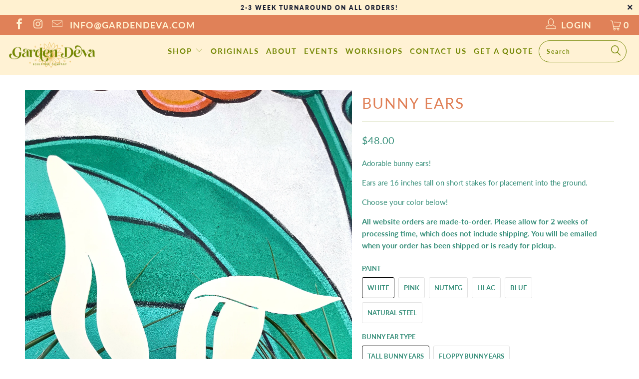

--- FILE ---
content_type: text/html; charset=utf-8
request_url: https://gardendeva.com/products/bunny-ears
body_size: 78698
content:

















 <!DOCTYPE html>
<!--[if lt IE 7 ]><html class="ie ie6" lang="en"> <![endif]-->
<!--[if IE 7 ]><html class="ie ie7" lang="en"> <![endif]-->
<!--[if IE 8 ]><html class="ie ie8" lang="en"> <![endif]-->
<!--[if IE 9 ]><html class="ie ie9" lang="en"> <![endif]-->
<!--[if (gte IE 10)|!(IE)]><!--><html lang="en"> <!--<![endif]-->
<head> <!-- Google Tag Manager -->
<script>(function(w,d,s,l,i){w[l]=w[l]||[];w[l].push({'gtm.start':
new Date().getTime(),event:'gtm.js'});var f=d.getElementsByTagName(s)[0],
j=d.createElement(s),dl=l!='dataLayer'?'&l='+l:'';j.async=true;j.src=
'https://www.googletagmanager.com/gtm.js?id='+i+dl;f.parentNode.insertBefore(j,f);
})(window,document,'script','dataLayer','GTM-PLKWR7L');</script>
<!-- End Google Tag Manager --> <meta charset="utf-8"> <meta http-equiv="cleartype" content="on"> <meta name="robots" content="index,follow"> <!-- Custom Fonts --> <!-- Stylesheets for 3.1.2 --> <link href="//gardendeva.com/cdn/shop/t/8/assets/styles.scss.css?v=184417510415595683231762271302" rel="stylesheet" type="text/css" media="all" /> <script>
    /*! lazysizes - v3.0.0 */
    !function(a,b){var c=b(a,a.document);a.lazySizes=c,"object"==typeof module&&module.exports&&(module.exports=c)}(window,function(a,b){"use strict";if(b.getElementsByClassName){var c,d=b.documentElement,e=a.Date,f=a.HTMLPictureElement,g="addEventListener",h="getAttribute",i=a[g],j=a.setTimeout,k=a.requestAnimationFrame||j,l=a.requestIdleCallback,m=/^picture$/i,n=["load","error","lazyincluded","_lazyloaded"],o={},p=Array.prototype.forEach,q=function(a,b){return o[b]||(o[b]=new RegExp("(\\s|^)"+b+"(\\s|$)")),o[b].test(a[h]("class")||"")&&o[b]},r=function(a,b){q(a,b)||a.setAttribute("class",(a[h]("class")||"").trim()+" "+b)},s=function(a,b){var c;(c=q(a,b))&&a.setAttribute("class",(a[h]("class")||"").replace(c," "))},t=function(a,b,c){var d=c?g:"removeEventListener";c&&t(a,b),n.forEach(function(c){a[d](c,b)})},u=function(a,c,d,e,f){var g=b.createEvent("CustomEvent");return g.initCustomEvent(c,!e,!f,d||{}),a.dispatchEvent(g),g},v=function(b,d){var e;!f&&(e=a.picturefill||c.pf)?e({reevaluate:!0,elements:[b]}):d&&d.src&&(b.src=d.src)},w=function(a,b){return(getComputedStyle(a,null)||{})[b]},x=function(a,b,d){for(d=d||a.offsetWidth;d<c.minSize&&b&&!a._lazysizesWidth;)d=b.offsetWidth,b=b.parentNode;return d},y=function(){var a,c,d=[],e=[],f=d,g=function(){var b=f;for(f=d.length?e:d,a=!0,c=!1;b.length;)b.shift()();a=!1},h=function(d,e){a&&!e?d.apply(this,arguments):(f.push(d),c||(c=!0,(b.hidden?j:k)(g)))};return h._lsFlush=g,h}(),z=function(a,b){return b?function(){y(a)}:function(){var b=this,c=arguments;y(function(){a.apply(b,c)})}},A=function(a){var b,c=0,d=125,f=666,g=f,h=function(){b=!1,c=e.now(),a()},i=l?function(){l(h,{timeout:g}),g!==f&&(g=f)}:z(function(){j(h)},!0);return function(a){var f;(a=a===!0)&&(g=44),b||(b=!0,f=d-(e.now()-c),0>f&&(f=0),a||9>f&&l?i():j(i,f))}},B=function(a){var b,c,d=99,f=function(){b=null,a()},g=function(){var a=e.now()-c;d>a?j(g,d-a):(l||f)(f)};return function(){c=e.now(),b||(b=j(g,d))}},C=function(){var f,k,l,n,o,x,C,E,F,G,H,I,J,K,L,M=/^img$/i,N=/^iframe$/i,O="onscroll"in a&&!/glebot/.test(navigator.userAgent),P=0,Q=0,R=0,S=-1,T=function(a){R--,a&&a.target&&t(a.target,T),(!a||0>R||!a.target)&&(R=0)},U=function(a,c){var e,f=a,g="hidden"==w(b.body,"visibility")||"hidden"!=w(a,"visibility");for(F-=c,I+=c,G-=c,H+=c;g&&(f=f.offsetParent)&&f!=b.body&&f!=d;)g=(w(f,"opacity")||1)>0,g&&"visible"!=w(f,"overflow")&&(e=f.getBoundingClientRect(),g=H>e.left&&G<e.right&&I>e.top-1&&F<e.bottom+1);return g},V=function(){var a,e,g,i,j,m,n,p,q;if((o=c.loadMode)&&8>R&&(a=f.length)){e=0,S++,null==K&&("expand"in c||(c.expand=d.clientHeight>500&&d.clientWidth>500?500:370),J=c.expand,K=J*c.expFactor),K>Q&&1>R&&S>2&&o>2&&!b.hidden?(Q=K,S=0):Q=o>1&&S>1&&6>R?J:P;for(;a>e;e++)if(f[e]&&!f[e]._lazyRace)if(O)if((p=f[e][h]("data-expand"))&&(m=1*p)||(m=Q),q!==m&&(C=innerWidth+m*L,E=innerHeight+m,n=-1*m,q=m),g=f[e].getBoundingClientRect(),(I=g.bottom)>=n&&(F=g.top)<=E&&(H=g.right)>=n*L&&(G=g.left)<=C&&(I||H||G||F)&&(l&&3>R&&!p&&(3>o||4>S)||U(f[e],m))){if(ba(f[e]),j=!0,R>9)break}else!j&&l&&!i&&4>R&&4>S&&o>2&&(k[0]||c.preloadAfterLoad)&&(k[0]||!p&&(I||H||G||F||"auto"!=f[e][h](c.sizesAttr)))&&(i=k[0]||f[e]);else ba(f[e]);i&&!j&&ba(i)}},W=A(V),X=function(a){r(a.target,c.loadedClass),s(a.target,c.loadingClass),t(a.target,Z)},Y=z(X),Z=function(a){Y({target:a.target})},$=function(a,b){try{a.contentWindow.location.replace(b)}catch(c){a.src=b}},_=function(a){var b,d,e=a[h](c.srcsetAttr);(b=c.customMedia[a[h]("data-media")||a[h]("media")])&&a.setAttribute("media",b),e&&a.setAttribute("srcset",e),b&&(d=a.parentNode,d.insertBefore(a.cloneNode(),a),d.removeChild(a))},aa=z(function(a,b,d,e,f){var g,i,k,l,o,q;(o=u(a,"lazybeforeunveil",b)).defaultPrevented||(e&&(d?r(a,c.autosizesClass):a.setAttribute("sizes",e)),i=a[h](c.srcsetAttr),g=a[h](c.srcAttr),f&&(k=a.parentNode,l=k&&m.test(k.nodeName||"")),q=b.firesLoad||"src"in a&&(i||g||l),o={target:a},q&&(t(a,T,!0),clearTimeout(n),n=j(T,2500),r(a,c.loadingClass),t(a,Z,!0)),l&&p.call(k.getElementsByTagName("source"),_),i?a.setAttribute("srcset",i):g&&!l&&(N.test(a.nodeName)?$(a,g):a.src=g),(i||l)&&v(a,{src:g})),a._lazyRace&&delete a._lazyRace,s(a,c.lazyClass),y(function(){(!q||a.complete&&a.naturalWidth>1)&&(q?T(o):R--,X(o))},!0)}),ba=function(a){var b,d=M.test(a.nodeName),e=d&&(a[h](c.sizesAttr)||a[h]("sizes")),f="auto"==e;(!f&&l||!d||!a.src&&!a.srcset||a.complete||q(a,c.errorClass))&&(b=u(a,"lazyunveilread").detail,f&&D.updateElem(a,!0,a.offsetWidth),a._lazyRace=!0,R++,aa(a,b,f,e,d))},ca=function(){if(!l){if(e.now()-x<999)return void j(ca,999);var a=B(function(){c.loadMode=3,W()});l=!0,c.loadMode=3,W(),i("scroll",function(){3==c.loadMode&&(c.loadMode=2),a()},!0)}};return{_:function(){x=e.now(),f=b.getElementsByClassName(c.lazyClass),k=b.getElementsByClassName(c.lazyClass+" "+c.preloadClass),L=c.hFac,i("scroll",W,!0),i("resize",W,!0),a.MutationObserver?new MutationObserver(W).observe(d,{childList:!0,subtree:!0,attributes:!0}):(d[g]("DOMNodeInserted",W,!0),d[g]("DOMAttrModified",W,!0),setInterval(W,999)),i("hashchange",W,!0),["focus","mouseover","click","load","transitionend","animationend","webkitAnimationEnd"].forEach(function(a){b[g](a,W,!0)}),/d$|^c/.test(b.readyState)?ca():(i("load",ca),b[g]("DOMContentLoaded",W),j(ca,2e4)),f.length?(V(),y._lsFlush()):W()},checkElems:W,unveil:ba}}(),D=function(){var a,d=z(function(a,b,c,d){var e,f,g;if(a._lazysizesWidth=d,d+="px",a.setAttribute("sizes",d),m.test(b.nodeName||""))for(e=b.getElementsByTagName("source"),f=0,g=e.length;g>f;f++)e[f].setAttribute("sizes",d);c.detail.dataAttr||v(a,c.detail)}),e=function(a,b,c){var e,f=a.parentNode;f&&(c=x(a,f,c),e=u(a,"lazybeforesizes",{width:c,dataAttr:!!b}),e.defaultPrevented||(c=e.detail.width,c&&c!==a._lazysizesWidth&&d(a,f,e,c)))},f=function(){var b,c=a.length;if(c)for(b=0;c>b;b++)e(a[b])},g=B(f);return{_:function(){a=b.getElementsByClassName(c.autosizesClass),i("resize",g)},checkElems:g,updateElem:e}}(),E=function(){E.i||(E.i=!0,D._(),C._())};return function(){var b,d={lazyClass:"lazyload",loadedClass:"lazyloaded",loadingClass:"lazyloading",preloadClass:"lazypreload",errorClass:"lazyerror",autosizesClass:"lazyautosizes",srcAttr:"data-src",srcsetAttr:"data-srcset",sizesAttr:"data-sizes",minSize:40,customMedia:{},init:!0,expFactor:1.5,hFac:.8,loadMode:2};c=a.lazySizesConfig||a.lazysizesConfig||{};for(b in d)b in c||(c[b]=d[b]);a.lazySizesConfig=c,j(function(){c.init&&E()})}(),{cfg:c,autoSizer:D,loader:C,init:E,uP:v,aC:r,rC:s,hC:q,fire:u,gW:x,rAF:y}}});</script> <title>Bunny Ears - Garden Deva</title> <meta name="description" content="Adorable bunny ears! Ears are 16 inches tall on short stakes for placement into the ground.  Choose your color below!  All website orders are made-to-order. Please allow for 2 weeks of processing time, which does not include shipping. You will be emailed when your order has been shipped or is ready for pickup." />
  

  

<meta name="author" content="Garden Deva">
<meta property="og:url" content="https://gardendeva.com/products/bunny-ears">
<meta property="og:site_name" content="Garden Deva"> <meta property="og:type" content="product"> <meta property="og:title" content="Bunny Ears"> <meta property="og:image" content="https://gardendeva.com/cdn/shop/products/BunnyEarsWhite_600x.jpg?v=1647982928"> <meta property="og:image:secure_url" content="https://gardendeva.com/cdn/shop/products/BunnyEarsWhite_600x.jpg?v=1647982928"> <meta property="og:image" content="https://gardendeva.com/cdn/shop/products/BunnyEarsPink_600x.jpg?v=1647982928"> <meta property="og:image:secure_url" content="https://gardendeva.com/cdn/shop/products/BunnyEarsPink_600x.jpg?v=1647982928"> <meta property="og:image" content="https://gardendeva.com/cdn/shop/products/BunnyEarsNutmeg_600x.jpg?v=1647982927"> <meta property="og:image:secure_url" content="https://gardendeva.com/cdn/shop/products/BunnyEarsNutmeg_600x.jpg?v=1647982927"> <meta property="og:price:amount" content="48.00"> <meta property="og:price:currency" content="USD"> <meta property="og:description" content="Adorable bunny ears! Ears are 16 inches tall on short stakes for placement into the ground.  Choose your color below!  All website orders are made-to-order. Please allow for 2 weeks of processing time, which does not include shipping. You will be emailed when your order has been shipped or is ready for pickup.">




<meta name="twitter:card" content="summary"> <meta name="twitter:title" content="Bunny Ears"> <meta name="twitter:description" content="Adorable bunny ears!
Ears are 16 inches tall on short stakes for placement into the ground. 
Choose your color below! 
All website orders are made-to-order. Please allow for 2 weeks of processing time, which does not include shipping. You will be emailed when your order has been shipped or is ready for pickup."> <meta name="twitter:image" content="https://gardendeva.com/cdn/shop/products/BunnyEarsWhite_240x.jpg?v=1647982928"> <meta name="twitter:image:width" content="240"> <meta name="twitter:image:height" content="240"> <!-- Mobile Specific Metas --> <meta name="HandheldFriendly" content="True"> <meta name="MobileOptimized" content="320"> <meta name="viewport" content="width=device-width,initial-scale=1"> <meta name="theme-color" content="#ffffff"> <link rel="shortcut icon" type="image/x-icon" href="//gardendeva.com/cdn/shop/files/GardenDeva_Logo_e9ad4f3a-72d3-4f69-ab56-36bb65ef28de_32x32.png?v=1614309958"> <link rel="canonical" href="https://gardendeva.com/products/bunny-ears" /> <script>window.performance && window.performance.mark && window.performance.mark('shopify.content_for_header.start');</script><meta id="shopify-digital-wallet" name="shopify-digital-wallet" content="/2638413891/digital_wallets/dialog">
<meta name="shopify-checkout-api-token" content="99168bdb07afcb972ccffb34067c5b45">
<meta id="in-context-paypal-metadata" data-shop-id="2638413891" data-venmo-supported="true" data-environment="production" data-locale="en_US" data-paypal-v4="true" data-currency="USD">
<link rel="alternate" type="application/json+oembed" href="https://gardendeva.com/products/bunny-ears.oembed">
<script async="async" src="/checkouts/internal/preloads.js?locale=en-US"></script>
<link rel="preconnect" href="https://shop.app" crossorigin="anonymous">
<script async="async" src="https://shop.app/checkouts/internal/preloads.js?locale=en-US&shop_id=2638413891" crossorigin="anonymous"></script>
<script id="apple-pay-shop-capabilities" type="application/json">{"shopId":2638413891,"countryCode":"US","currencyCode":"USD","merchantCapabilities":["supports3DS"],"merchantId":"gid:\/\/shopify\/Shop\/2638413891","merchantName":"Garden Deva","requiredBillingContactFields":["postalAddress","email"],"requiredShippingContactFields":["postalAddress","email"],"shippingType":"shipping","supportedNetworks":["visa","masterCard","amex","discover","elo","jcb"],"total":{"type":"pending","label":"Garden Deva","amount":"1.00"},"shopifyPaymentsEnabled":true,"supportsSubscriptions":true}</script>
<script id="shopify-features" type="application/json">{"accessToken":"99168bdb07afcb972ccffb34067c5b45","betas":["rich-media-storefront-analytics"],"domain":"gardendeva.com","predictiveSearch":true,"shopId":2638413891,"locale":"en"}</script>
<script>var Shopify = Shopify || {};
Shopify.shop = "gardendevastore.myshopify.com";
Shopify.locale = "en";
Shopify.currency = {"active":"USD","rate":"1.0"};
Shopify.country = "US";
Shopify.theme = {"name":"turbo-portland with Installments message","id":124079112259,"schema_name":"Turbo","schema_version":"3.1.2","theme_store_id":null,"role":"main"};
Shopify.theme.handle = "null";
Shopify.theme.style = {"id":null,"handle":null};
Shopify.cdnHost = "gardendeva.com/cdn";
Shopify.routes = Shopify.routes || {};
Shopify.routes.root = "/";</script>
<script type="module">!function(o){(o.Shopify=o.Shopify||{}).modules=!0}(window);</script>
<script>!function(o){function n(){var o=[];function n(){o.push(Array.prototype.slice.apply(arguments))}return n.q=o,n}var t=o.Shopify=o.Shopify||{};t.loadFeatures=n(),t.autoloadFeatures=n()}(window);</script>
<script>
  window.ShopifyPay = window.ShopifyPay || {};
  window.ShopifyPay.apiHost = "shop.app\/pay";
  window.ShopifyPay.redirectState = null;
</script>
<script id="shop-js-analytics" type="application/json">{"pageType":"product"}</script>
<script defer="defer" async type="module" src="//gardendeva.com/cdn/shopifycloud/shop-js/modules/v2/client.init-shop-cart-sync_BT-GjEfc.en.esm.js"></script>
<script defer="defer" async type="module" src="//gardendeva.com/cdn/shopifycloud/shop-js/modules/v2/chunk.common_D58fp_Oc.esm.js"></script>
<script defer="defer" async type="module" src="//gardendeva.com/cdn/shopifycloud/shop-js/modules/v2/chunk.modal_xMitdFEc.esm.js"></script>
<script type="module">
  await import("//gardendeva.com/cdn/shopifycloud/shop-js/modules/v2/client.init-shop-cart-sync_BT-GjEfc.en.esm.js");
await import("//gardendeva.com/cdn/shopifycloud/shop-js/modules/v2/chunk.common_D58fp_Oc.esm.js");
await import("//gardendeva.com/cdn/shopifycloud/shop-js/modules/v2/chunk.modal_xMitdFEc.esm.js");

  window.Shopify.SignInWithShop?.initShopCartSync?.({"fedCMEnabled":true,"windoidEnabled":true});

</script>
<script defer="defer" async type="module" src="//gardendeva.com/cdn/shopifycloud/shop-js/modules/v2/client.payment-terms_Ci9AEqFq.en.esm.js"></script>
<script defer="defer" async type="module" src="//gardendeva.com/cdn/shopifycloud/shop-js/modules/v2/chunk.common_D58fp_Oc.esm.js"></script>
<script defer="defer" async type="module" src="//gardendeva.com/cdn/shopifycloud/shop-js/modules/v2/chunk.modal_xMitdFEc.esm.js"></script>
<script type="module">
  await import("//gardendeva.com/cdn/shopifycloud/shop-js/modules/v2/client.payment-terms_Ci9AEqFq.en.esm.js");
await import("//gardendeva.com/cdn/shopifycloud/shop-js/modules/v2/chunk.common_D58fp_Oc.esm.js");
await import("//gardendeva.com/cdn/shopifycloud/shop-js/modules/v2/chunk.modal_xMitdFEc.esm.js");

  
</script>
<script>
  window.Shopify = window.Shopify || {};
  if (!window.Shopify.featureAssets) window.Shopify.featureAssets = {};
  window.Shopify.featureAssets['shop-js'] = {"shop-cart-sync":["modules/v2/client.shop-cart-sync_DZOKe7Ll.en.esm.js","modules/v2/chunk.common_D58fp_Oc.esm.js","modules/v2/chunk.modal_xMitdFEc.esm.js"],"init-fed-cm":["modules/v2/client.init-fed-cm_B6oLuCjv.en.esm.js","modules/v2/chunk.common_D58fp_Oc.esm.js","modules/v2/chunk.modal_xMitdFEc.esm.js"],"shop-cash-offers":["modules/v2/client.shop-cash-offers_D2sdYoxE.en.esm.js","modules/v2/chunk.common_D58fp_Oc.esm.js","modules/v2/chunk.modal_xMitdFEc.esm.js"],"shop-login-button":["modules/v2/client.shop-login-button_QeVjl5Y3.en.esm.js","modules/v2/chunk.common_D58fp_Oc.esm.js","modules/v2/chunk.modal_xMitdFEc.esm.js"],"pay-button":["modules/v2/client.pay-button_DXTOsIq6.en.esm.js","modules/v2/chunk.common_D58fp_Oc.esm.js","modules/v2/chunk.modal_xMitdFEc.esm.js"],"shop-button":["modules/v2/client.shop-button_DQZHx9pm.en.esm.js","modules/v2/chunk.common_D58fp_Oc.esm.js","modules/v2/chunk.modal_xMitdFEc.esm.js"],"avatar":["modules/v2/client.avatar_BTnouDA3.en.esm.js"],"init-windoid":["modules/v2/client.init-windoid_CR1B-cfM.en.esm.js","modules/v2/chunk.common_D58fp_Oc.esm.js","modules/v2/chunk.modal_xMitdFEc.esm.js"],"init-shop-for-new-customer-accounts":["modules/v2/client.init-shop-for-new-customer-accounts_C_vY_xzh.en.esm.js","modules/v2/client.shop-login-button_QeVjl5Y3.en.esm.js","modules/v2/chunk.common_D58fp_Oc.esm.js","modules/v2/chunk.modal_xMitdFEc.esm.js"],"init-shop-email-lookup-coordinator":["modules/v2/client.init-shop-email-lookup-coordinator_BI7n9ZSv.en.esm.js","modules/v2/chunk.common_D58fp_Oc.esm.js","modules/v2/chunk.modal_xMitdFEc.esm.js"],"init-shop-cart-sync":["modules/v2/client.init-shop-cart-sync_BT-GjEfc.en.esm.js","modules/v2/chunk.common_D58fp_Oc.esm.js","modules/v2/chunk.modal_xMitdFEc.esm.js"],"shop-toast-manager":["modules/v2/client.shop-toast-manager_DiYdP3xc.en.esm.js","modules/v2/chunk.common_D58fp_Oc.esm.js","modules/v2/chunk.modal_xMitdFEc.esm.js"],"init-customer-accounts":["modules/v2/client.init-customer-accounts_D9ZNqS-Q.en.esm.js","modules/v2/client.shop-login-button_QeVjl5Y3.en.esm.js","modules/v2/chunk.common_D58fp_Oc.esm.js","modules/v2/chunk.modal_xMitdFEc.esm.js"],"init-customer-accounts-sign-up":["modules/v2/client.init-customer-accounts-sign-up_iGw4briv.en.esm.js","modules/v2/client.shop-login-button_QeVjl5Y3.en.esm.js","modules/v2/chunk.common_D58fp_Oc.esm.js","modules/v2/chunk.modal_xMitdFEc.esm.js"],"shop-follow-button":["modules/v2/client.shop-follow-button_CqMgW2wH.en.esm.js","modules/v2/chunk.common_D58fp_Oc.esm.js","modules/v2/chunk.modal_xMitdFEc.esm.js"],"checkout-modal":["modules/v2/client.checkout-modal_xHeaAweL.en.esm.js","modules/v2/chunk.common_D58fp_Oc.esm.js","modules/v2/chunk.modal_xMitdFEc.esm.js"],"shop-login":["modules/v2/client.shop-login_D91U-Q7h.en.esm.js","modules/v2/chunk.common_D58fp_Oc.esm.js","modules/v2/chunk.modal_xMitdFEc.esm.js"],"lead-capture":["modules/v2/client.lead-capture_BJmE1dJe.en.esm.js","modules/v2/chunk.common_D58fp_Oc.esm.js","modules/v2/chunk.modal_xMitdFEc.esm.js"],"payment-terms":["modules/v2/client.payment-terms_Ci9AEqFq.en.esm.js","modules/v2/chunk.common_D58fp_Oc.esm.js","modules/v2/chunk.modal_xMitdFEc.esm.js"]};
</script>
<script>(function() {
  var isLoaded = false;
  function asyncLoad() {
    if (isLoaded) return;
    isLoaded = true;
    var urls = ["https:\/\/chimpstatic.com\/mcjs-connected\/js\/users\/5ebeaaf34802a76d10006d714\/8ba712fa8c33a96ff92563c43.js?shop=gardendevastore.myshopify.com","\/\/shopify.privy.com\/widget.js?shop=gardendevastore.myshopify.com","https:\/\/assets1.adroll.com\/shopify\/latest\/j\/shopify_rolling_bootstrap_v2.js?adroll_adv_id=YYICL2XQ5NBNPP4VHYS6P3\u0026adroll_pix_id=KO7LT7ITPRAQHJWD3XI4R4\u0026shop=gardendevastore.myshopify.com","https:\/\/static-us.afterpay.com\/shopify\/afterpay-attract\/afterpay-attract-widget.js?shop=gardendevastore.myshopify.com","https:\/\/cdncozyvideogalleryn.addons.business\/scripttag\/js\/cloud\/gardendevastore.myshopify.com\/1.0\/ZdcEZ3H6N67xxTXpu6CPZl74ODk1UFG7.js?shop=gardendevastore.myshopify.com","https:\/\/na.shgcdn3.com\/pixel-collector.js?shop=gardendevastore.myshopify.com"];
    for (var i = 0; i <urls.length; i++) {
      var s = document.createElement('script');
      s.type = 'text/javascript';
      s.async = true;
      s.src = urls[i];
      var x = document.getElementsByTagName('script')[0];
      x.parentNode.insertBefore(s, x);
    }
  };
  if(window.attachEvent) {
    window.attachEvent('onload', asyncLoad);
  } else {
    window.addEventListener('load', asyncLoad, false);
  }
})();</script>
<script id="__st">var __st={"a":2638413891,"offset":-21600,"reqid":"aed4c558-56fd-4ced-839e-f8954882c736-1769184122","pageurl":"gardendeva.com\/products\/bunny-ears","u":"4863e997dbef","p":"product","rtyp":"product","rid":6668112330819};</script>
<script>window.ShopifyPaypalV4VisibilityTracking = true;</script>
<script id="captcha-bootstrap">!function(){'use strict';const t='contact',e='account',n='new_comment',o=[[t,t],['blogs',n],['comments',n],[t,'customer']],c=[[e,'customer_login'],[e,'guest_login'],[e,'recover_customer_password'],[e,'create_customer']],r=t=>t.map((([t,e])=>`form[action*='/${t}']:not([data-nocaptcha='true']) input[name='form_type'][value='${e}']`)).join(','),a=t=>()=>t?[...document.querySelectorAll(t)].map((t=>t.form)):[];function s(){const t=[...o],e=r(t);return a(e)}const i='password',u='form_key',d=['recaptcha-v3-token','g-recaptcha-response','h-captcha-response',i],f=()=>{try{return window.sessionStorage}catch{return}},m='__shopify_v',_=t=>t.elements[u];function p(t,e,n=!1){try{const o=window.sessionStorage,c=JSON.parse(o.getItem(e)),{data:r}=function(t){const{data:e,action:n}=t;return t[m]||n?{data:e,action:n}:{data:t,action:n}}(c);for(const[e,n]of Object.entries(r))t.elements[e]&&(t.elements[e].value=n);n&&o.removeItem(e)}catch(o){console.error('form repopulation failed',{error:o})}}const l='form_type',E='cptcha';function T(t){t.dataset[E]=!0}const w=window,h=w.document,L='Shopify',v='ce_forms',y='captcha';let A=!1;((t,e)=>{const n=(g='f06e6c50-85a8-45c8-87d0-21a2b65856fe',I='https://cdn.shopify.com/shopifycloud/storefront-forms-hcaptcha/ce_storefront_forms_captcha_hcaptcha.v1.5.2.iife.js',D={infoText:'Protected by hCaptcha',privacyText:'Privacy',termsText:'Terms'},(t,e,n)=>{const o=w[L][v],c=o.bindForm;if(c)return c(t,g,e,D).then(n);var r;o.q.push([[t,g,e,D],n]),r=I,A||(h.body.append(Object.assign(h.createElement('script'),{id:'captcha-provider',async:!0,src:r})),A=!0)});var g,I,D;w[L]=w[L]||{},w[L][v]=w[L][v]||{},w[L][v].q=[],w[L][y]=w[L][y]||{},w[L][y].protect=function(t,e){n(t,void 0,e),T(t)},Object.freeze(w[L][y]),function(t,e,n,w,h,L){const[v,y,A,g]=function(t,e,n){const i=e?o:[],u=t?c:[],d=[...i,...u],f=r(d),m=r(i),_=r(d.filter((([t,e])=>n.includes(e))));return[a(f),a(m),a(_),s()]}(w,h,L),I=t=>{const e=t.target;return e instanceof HTMLFormElement?e:e&&e.form},D=t=>v().includes(t);t.addEventListener('submit',(t=>{const e=I(t);if(!e)return;const n=D(e)&&!e.dataset.hcaptchaBound&&!e.dataset.recaptchaBound,o=_(e),c=g().includes(e)&&(!o||!o.value);(n||c)&&t.preventDefault(),c&&!n&&(function(t){try{if(!f())return;!function(t){const e=f();if(!e)return;const n=_(t);if(!n)return;const o=n.value;o&&e.removeItem(o)}(t);const e=Array.from(Array(32),(()=>Math.random().toString(36)[2])).join('');!function(t,e){_(t)||t.append(Object.assign(document.createElement('input'),{type:'hidden',name:u})),t.elements[u].value=e}(t,e),function(t,e){const n=f();if(!n)return;const o=[...t.querySelectorAll(`input[type='${i}']`)].map((({name:t})=>t)),c=[...d,...o],r={};for(const[a,s]of new FormData(t).entries())c.includes(a)||(r[a]=s);n.setItem(e,JSON.stringify({[m]:1,action:t.action,data:r}))}(t,e)}catch(e){console.error('failed to persist form',e)}}(e),e.submit())}));const S=(t,e)=>{t&&!t.dataset[E]&&(n(t,e.some((e=>e===t))),T(t))};for(const o of['focusin','change'])t.addEventListener(o,(t=>{const e=I(t);D(e)&&S(e,y())}));const B=e.get('form_key'),M=e.get(l),P=B&&M;t.addEventListener('DOMContentLoaded',(()=>{const t=y();if(P)for(const e of t)e.elements[l].value===M&&p(e,B);[...new Set([...A(),...v().filter((t=>'true'===t.dataset.shopifyCaptcha))])].forEach((e=>S(e,t)))}))}(h,new URLSearchParams(w.location.search),n,t,e,['guest_login'])})(!0,!0)}();</script>
<script integrity="sha256-4kQ18oKyAcykRKYeNunJcIwy7WH5gtpwJnB7kiuLZ1E=" data-source-attribution="shopify.loadfeatures" defer="defer" src="//gardendeva.com/cdn/shopifycloud/storefront/assets/storefront/load_feature-a0a9edcb.js" crossorigin="anonymous"></script>
<script crossorigin="anonymous" defer="defer" src="//gardendeva.com/cdn/shopifycloud/storefront/assets/shopify_pay/storefront-65b4c6d7.js?v=20250812"></script>
<script data-source-attribution="shopify.dynamic_checkout.dynamic.init">var Shopify=Shopify||{};Shopify.PaymentButton=Shopify.PaymentButton||{isStorefrontPortableWallets:!0,init:function(){window.Shopify.PaymentButton.init=function(){};var t=document.createElement("script");t.src="https://gardendeva.com/cdn/shopifycloud/portable-wallets/latest/portable-wallets.en.js",t.type="module",document.head.appendChild(t)}};
</script>
<script data-source-attribution="shopify.dynamic_checkout.buyer_consent">
  function portableWalletsHideBuyerConsent(e){var t=document.getElementById("shopify-buyer-consent"),n=document.getElementById("shopify-subscription-policy-button");t&&n&&(t.classList.add("hidden"),t.setAttribute("aria-hidden","true"),n.removeEventListener("click",e))}function portableWalletsShowBuyerConsent(e){var t=document.getElementById("shopify-buyer-consent"),n=document.getElementById("shopify-subscription-policy-button");t&&n&&(t.classList.remove("hidden"),t.removeAttribute("aria-hidden"),n.addEventListener("click",e))}window.Shopify?.PaymentButton&&(window.Shopify.PaymentButton.hideBuyerConsent=portableWalletsHideBuyerConsent,window.Shopify.PaymentButton.showBuyerConsent=portableWalletsShowBuyerConsent);
</script>
<script data-source-attribution="shopify.dynamic_checkout.cart.bootstrap">document.addEventListener("DOMContentLoaded",(function(){function t(){return document.querySelector("shopify-accelerated-checkout-cart, shopify-accelerated-checkout")}if(t())Shopify.PaymentButton.init();else{new MutationObserver((function(e,n){t()&&(Shopify.PaymentButton.init(),n.disconnect())})).observe(document.body,{childList:!0,subtree:!0})}}));
</script>
<link id="shopify-accelerated-checkout-styles" rel="stylesheet" media="screen" href="https://gardendeva.com/cdn/shopifycloud/portable-wallets/latest/accelerated-checkout-backwards-compat.css" crossorigin="anonymous">
<style id="shopify-accelerated-checkout-cart">
        #shopify-buyer-consent {
  margin-top: 1em;
  display: inline-block;
  width: 100%;
}

#shopify-buyer-consent.hidden {
  display: none;
}

#shopify-subscription-policy-button {
  background: none;
  border: none;
  padding: 0;
  text-decoration: underline;
  font-size: inherit;
  cursor: pointer;
}

#shopify-subscription-policy-button::before {
  box-shadow: none;
}

      </style>

<script>window.performance && window.performance.mark && window.performance.mark('shopify.content_for_header.end');</script> <script type="text/javascript">
    
      window.__shgMoneyFormat = window.__shgMoneyFormat || {"AED":{"currency":"AED","currency_symbol":"د.إ","currency_symbol_location":"left","decimal_places":2,"decimal_separator":".","thousands_separator":","},"AFN":{"currency":"AFN","currency_symbol":"؋","currency_symbol_location":"left","decimal_places":2,"decimal_separator":".","thousands_separator":","},"ALL":{"currency":"ALL","currency_symbol":"L","currency_symbol_location":"left","decimal_places":2,"decimal_separator":".","thousands_separator":","},"AMD":{"currency":"AMD","currency_symbol":"դր.","currency_symbol_location":"left","decimal_places":2,"decimal_separator":".","thousands_separator":","},"ANG":{"currency":"ANG","currency_symbol":"ƒ","currency_symbol_location":"left","decimal_places":2,"decimal_separator":".","thousands_separator":","},"AUD":{"currency":"AUD","currency_symbol":"$","currency_symbol_location":"left","decimal_places":2,"decimal_separator":".","thousands_separator":","},"AWG":{"currency":"AWG","currency_symbol":"ƒ","currency_symbol_location":"left","decimal_places":2,"decimal_separator":".","thousands_separator":","},"AZN":{"currency":"AZN","currency_symbol":"₼","currency_symbol_location":"left","decimal_places":2,"decimal_separator":".","thousands_separator":","},"BAM":{"currency":"BAM","currency_symbol":"КМ","currency_symbol_location":"left","decimal_places":2,"decimal_separator":".","thousands_separator":","},"BBD":{"currency":"BBD","currency_symbol":"$","currency_symbol_location":"left","decimal_places":2,"decimal_separator":".","thousands_separator":","},"BDT":{"currency":"BDT","currency_symbol":"৳","currency_symbol_location":"left","decimal_places":2,"decimal_separator":".","thousands_separator":","},"BIF":{"currency":"BIF","currency_symbol":"Fr","currency_symbol_location":"left","decimal_places":2,"decimal_separator":".","thousands_separator":","},"BND":{"currency":"BND","currency_symbol":"$","currency_symbol_location":"left","decimal_places":2,"decimal_separator":".","thousands_separator":","},"BOB":{"currency":"BOB","currency_symbol":"Bs.","currency_symbol_location":"left","decimal_places":2,"decimal_separator":".","thousands_separator":","},"BSD":{"currency":"BSD","currency_symbol":"$","currency_symbol_location":"left","decimal_places":2,"decimal_separator":".","thousands_separator":","},"BWP":{"currency":"BWP","currency_symbol":"P","currency_symbol_location":"left","decimal_places":2,"decimal_separator":".","thousands_separator":","},"BZD":{"currency":"BZD","currency_symbol":"$","currency_symbol_location":"left","decimal_places":2,"decimal_separator":".","thousands_separator":","},"CAD":{"currency":"CAD","currency_symbol":"$","currency_symbol_location":"left","decimal_places":2,"decimal_separator":".","thousands_separator":","},"CDF":{"currency":"CDF","currency_symbol":"Fr","currency_symbol_location":"left","decimal_places":2,"decimal_separator":".","thousands_separator":","},"CHF":{"currency":"CHF","currency_symbol":"CHF","currency_symbol_location":"left","decimal_places":2,"decimal_separator":".","thousands_separator":","},"CNY":{"currency":"CNY","currency_symbol":"¥","currency_symbol_location":"left","decimal_places":2,"decimal_separator":".","thousands_separator":","},"CRC":{"currency":"CRC","currency_symbol":"₡","currency_symbol_location":"left","decimal_places":2,"decimal_separator":".","thousands_separator":","},"CVE":{"currency":"CVE","currency_symbol":"$","currency_symbol_location":"left","decimal_places":2,"decimal_separator":".","thousands_separator":","},"CZK":{"currency":"CZK","currency_symbol":"Kč","currency_symbol_location":"left","decimal_places":2,"decimal_separator":".","thousands_separator":","},"DJF":{"currency":"DJF","currency_symbol":"Fdj","currency_symbol_location":"left","decimal_places":2,"decimal_separator":".","thousands_separator":","},"DKK":{"currency":"DKK","currency_symbol":"kr.","currency_symbol_location":"left","decimal_places":2,"decimal_separator":".","thousands_separator":","},"DOP":{"currency":"DOP","currency_symbol":"$","currency_symbol_location":"left","decimal_places":2,"decimal_separator":".","thousands_separator":","},"DZD":{"currency":"DZD","currency_symbol":"د.ج","currency_symbol_location":"left","decimal_places":2,"decimal_separator":".","thousands_separator":","},"EGP":{"currency":"EGP","currency_symbol":"ج.م","currency_symbol_location":"left","decimal_places":2,"decimal_separator":".","thousands_separator":","},"ETB":{"currency":"ETB","currency_symbol":"Br","currency_symbol_location":"left","decimal_places":2,"decimal_separator":".","thousands_separator":","},"EUR":{"currency":"EUR","currency_symbol":"€","currency_symbol_location":"left","decimal_places":2,"decimal_separator":".","thousands_separator":","},"FJD":{"currency":"FJD","currency_symbol":"$","currency_symbol_location":"left","decimal_places":2,"decimal_separator":".","thousands_separator":","},"FKP":{"currency":"FKP","currency_symbol":"£","currency_symbol_location":"left","decimal_places":2,"decimal_separator":".","thousands_separator":","},"GBP":{"currency":"GBP","currency_symbol":"£","currency_symbol_location":"left","decimal_places":2,"decimal_separator":".","thousands_separator":","},"GMD":{"currency":"GMD","currency_symbol":"D","currency_symbol_location":"left","decimal_places":2,"decimal_separator":".","thousands_separator":","},"GNF":{"currency":"GNF","currency_symbol":"Fr","currency_symbol_location":"left","decimal_places":2,"decimal_separator":".","thousands_separator":","},"GTQ":{"currency":"GTQ","currency_symbol":"Q","currency_symbol_location":"left","decimal_places":2,"decimal_separator":".","thousands_separator":","},"GYD":{"currency":"GYD","currency_symbol":"$","currency_symbol_location":"left","decimal_places":2,"decimal_separator":".","thousands_separator":","},"HKD":{"currency":"HKD","currency_symbol":"$","currency_symbol_location":"left","decimal_places":2,"decimal_separator":".","thousands_separator":","},"HNL":{"currency":"HNL","currency_symbol":"L","currency_symbol_location":"left","decimal_places":2,"decimal_separator":".","thousands_separator":","},"HUF":{"currency":"HUF","currency_symbol":"Ft","currency_symbol_location":"left","decimal_places":2,"decimal_separator":".","thousands_separator":","},"IDR":{"currency":"IDR","currency_symbol":"Rp","currency_symbol_location":"left","decimal_places":2,"decimal_separator":".","thousands_separator":","},"ILS":{"currency":"ILS","currency_symbol":"₪","currency_symbol_location":"left","decimal_places":2,"decimal_separator":".","thousands_separator":","},"INR":{"currency":"INR","currency_symbol":"₹","currency_symbol_location":"left","decimal_places":2,"decimal_separator":".","thousands_separator":","},"ISK":{"currency":"ISK","currency_symbol":"kr.","currency_symbol_location":"left","decimal_places":2,"decimal_separator":".","thousands_separator":","},"JMD":{"currency":"JMD","currency_symbol":"$","currency_symbol_location":"left","decimal_places":2,"decimal_separator":".","thousands_separator":","},"JPY":{"currency":"JPY","currency_symbol":"¥","currency_symbol_location":"left","decimal_places":2,"decimal_separator":".","thousands_separator":","},"KES":{"currency":"KES","currency_symbol":"KSh","currency_symbol_location":"left","decimal_places":2,"decimal_separator":".","thousands_separator":","},"KGS":{"currency":"KGS","currency_symbol":"som","currency_symbol_location":"left","decimal_places":2,"decimal_separator":".","thousands_separator":","},"KHR":{"currency":"KHR","currency_symbol":"៛","currency_symbol_location":"left","decimal_places":2,"decimal_separator":".","thousands_separator":","},"KMF":{"currency":"KMF","currency_symbol":"Fr","currency_symbol_location":"left","decimal_places":2,"decimal_separator":".","thousands_separator":","},"KRW":{"currency":"KRW","currency_symbol":"₩","currency_symbol_location":"left","decimal_places":2,"decimal_separator":".","thousands_separator":","},"KYD":{"currency":"KYD","currency_symbol":"$","currency_symbol_location":"left","decimal_places":2,"decimal_separator":".","thousands_separator":","},"KZT":{"currency":"KZT","currency_symbol":"₸","currency_symbol_location":"left","decimal_places":2,"decimal_separator":".","thousands_separator":","},"LAK":{"currency":"LAK","currency_symbol":"₭","currency_symbol_location":"left","decimal_places":2,"decimal_separator":".","thousands_separator":","},"LBP":{"currency":"LBP","currency_symbol":"ل.ل","currency_symbol_location":"left","decimal_places":2,"decimal_separator":".","thousands_separator":","},"LKR":{"currency":"LKR","currency_symbol":"₨","currency_symbol_location":"left","decimal_places":2,"decimal_separator":".","thousands_separator":","},"MAD":{"currency":"MAD","currency_symbol":"د.م.","currency_symbol_location":"left","decimal_places":2,"decimal_separator":".","thousands_separator":","},"MDL":{"currency":"MDL","currency_symbol":"L","currency_symbol_location":"left","decimal_places":2,"decimal_separator":".","thousands_separator":","},"MKD":{"currency":"MKD","currency_symbol":"ден","currency_symbol_location":"left","decimal_places":2,"decimal_separator":".","thousands_separator":","},"MMK":{"currency":"MMK","currency_symbol":"K","currency_symbol_location":"left","decimal_places":2,"decimal_separator":".","thousands_separator":","},"MNT":{"currency":"MNT","currency_symbol":"₮","currency_symbol_location":"left","decimal_places":2,"decimal_separator":".","thousands_separator":","},"MOP":{"currency":"MOP","currency_symbol":"P","currency_symbol_location":"left","decimal_places":2,"decimal_separator":".","thousands_separator":","},"MUR":{"currency":"MUR","currency_symbol":"₨","currency_symbol_location":"left","decimal_places":2,"decimal_separator":".","thousands_separator":","},"MVR":{"currency":"MVR","currency_symbol":"MVR","currency_symbol_location":"left","decimal_places":2,"decimal_separator":".","thousands_separator":","},"MWK":{"currency":"MWK","currency_symbol":"MK","currency_symbol_location":"left","decimal_places":2,"decimal_separator":".","thousands_separator":","},"MYR":{"currency":"MYR","currency_symbol":"RM","currency_symbol_location":"left","decimal_places":2,"decimal_separator":".","thousands_separator":","},"NGN":{"currency":"NGN","currency_symbol":"₦","currency_symbol_location":"left","decimal_places":2,"decimal_separator":".","thousands_separator":","},"NIO":{"currency":"NIO","currency_symbol":"C$","currency_symbol_location":"left","decimal_places":2,"decimal_separator":".","thousands_separator":","},"NPR":{"currency":"NPR","currency_symbol":"Rs.","currency_symbol_location":"left","decimal_places":2,"decimal_separator":".","thousands_separator":","},"NZD":{"currency":"NZD","currency_symbol":"$","currency_symbol_location":"left","decimal_places":2,"decimal_separator":".","thousands_separator":","},"PEN":{"currency":"PEN","currency_symbol":"S/","currency_symbol_location":"left","decimal_places":2,"decimal_separator":".","thousands_separator":","},"PGK":{"currency":"PGK","currency_symbol":"K","currency_symbol_location":"left","decimal_places":2,"decimal_separator":".","thousands_separator":","},"PHP":{"currency":"PHP","currency_symbol":"₱","currency_symbol_location":"left","decimal_places":2,"decimal_separator":".","thousands_separator":","},"PKR":{"currency":"PKR","currency_symbol":"₨","currency_symbol_location":"left","decimal_places":2,"decimal_separator":".","thousands_separator":","},"PLN":{"currency":"PLN","currency_symbol":"zł","currency_symbol_location":"left","decimal_places":2,"decimal_separator":".","thousands_separator":","},"PYG":{"currency":"PYG","currency_symbol":"₲","currency_symbol_location":"left","decimal_places":2,"decimal_separator":".","thousands_separator":","},"QAR":{"currency":"QAR","currency_symbol":"ر.ق","currency_symbol_location":"left","decimal_places":2,"decimal_separator":".","thousands_separator":","},"RON":{"currency":"RON","currency_symbol":"Lei","currency_symbol_location":"left","decimal_places":2,"decimal_separator":".","thousands_separator":","},"RSD":{"currency":"RSD","currency_symbol":"РСД","currency_symbol_location":"left","decimal_places":2,"decimal_separator":".","thousands_separator":","},"RWF":{"currency":"RWF","currency_symbol":"FRw","currency_symbol_location":"left","decimal_places":2,"decimal_separator":".","thousands_separator":","},"SAR":{"currency":"SAR","currency_symbol":"ر.س","currency_symbol_location":"left","decimal_places":2,"decimal_separator":".","thousands_separator":","},"SBD":{"currency":"SBD","currency_symbol":"$","currency_symbol_location":"left","decimal_places":2,"decimal_separator":".","thousands_separator":","},"SEK":{"currency":"SEK","currency_symbol":"kr","currency_symbol_location":"left","decimal_places":2,"decimal_separator":".","thousands_separator":","},"SGD":{"currency":"SGD","currency_symbol":"$","currency_symbol_location":"left","decimal_places":2,"decimal_separator":".","thousands_separator":","},"SHP":{"currency":"SHP","currency_symbol":"£","currency_symbol_location":"left","decimal_places":2,"decimal_separator":".","thousands_separator":","},"SLL":{"currency":"SLL","currency_symbol":"Le","currency_symbol_location":"left","decimal_places":2,"decimal_separator":".","thousands_separator":","},"STD":{"currency":"STD","currency_symbol":"Db","currency_symbol_location":"left","decimal_places":2,"decimal_separator":".","thousands_separator":","},"THB":{"currency":"THB","currency_symbol":"฿","currency_symbol_location":"left","decimal_places":2,"decimal_separator":".","thousands_separator":","},"TJS":{"currency":"TJS","currency_symbol":"ЅМ","currency_symbol_location":"left","decimal_places":2,"decimal_separator":".","thousands_separator":","},"TOP":{"currency":"TOP","currency_symbol":"T$","currency_symbol_location":"left","decimal_places":2,"decimal_separator":".","thousands_separator":","},"TTD":{"currency":"TTD","currency_symbol":"$","currency_symbol_location":"left","decimal_places":2,"decimal_separator":".","thousands_separator":","},"TWD":{"currency":"TWD","currency_symbol":"$","currency_symbol_location":"left","decimal_places":2,"decimal_separator":".","thousands_separator":","},"TZS":{"currency":"TZS","currency_symbol":"Sh","currency_symbol_location":"left","decimal_places":2,"decimal_separator":".","thousands_separator":","},"UAH":{"currency":"UAH","currency_symbol":"₴","currency_symbol_location":"left","decimal_places":2,"decimal_separator":".","thousands_separator":","},"UGX":{"currency":"UGX","currency_symbol":"USh","currency_symbol_location":"left","decimal_places":2,"decimal_separator":".","thousands_separator":","},"USD":{"currency":"USD","currency_symbol":"$","currency_symbol_location":"left","decimal_places":2,"decimal_separator":".","thousands_separator":","},"UYU":{"currency":"UYU","currency_symbol":"$U","currency_symbol_location":"left","decimal_places":2,"decimal_separator":".","thousands_separator":","},"UZS":{"currency":"UZS","currency_symbol":"so'm","currency_symbol_location":"left","decimal_places":2,"decimal_separator":".","thousands_separator":","},"VND":{"currency":"VND","currency_symbol":"₫","currency_symbol_location":"left","decimal_places":2,"decimal_separator":".","thousands_separator":","},"VUV":{"currency":"VUV","currency_symbol":"Vt","currency_symbol_location":"left","decimal_places":2,"decimal_separator":".","thousands_separator":","},"WST":{"currency":"WST","currency_symbol":"T","currency_symbol_location":"left","decimal_places":2,"decimal_separator":".","thousands_separator":","},"XAF":{"currency":"XAF","currency_symbol":"CFA","currency_symbol_location":"left","decimal_places":2,"decimal_separator":".","thousands_separator":","},"XCD":{"currency":"XCD","currency_symbol":"$","currency_symbol_location":"left","decimal_places":2,"decimal_separator":".","thousands_separator":","},"XOF":{"currency":"XOF","currency_symbol":"Fr","currency_symbol_location":"left","decimal_places":2,"decimal_separator":".","thousands_separator":","},"XPF":{"currency":"XPF","currency_symbol":"Fr","currency_symbol_location":"left","decimal_places":2,"decimal_separator":".","thousands_separator":","},"YER":{"currency":"YER","currency_symbol":"﷼","currency_symbol_location":"left","decimal_places":2,"decimal_separator":".","thousands_separator":","}};
    
    window.__shgCurrentCurrencyCode = window.__shgCurrentCurrencyCode || {
      currency: "USD",
      currency_symbol: "$",
      decimal_separator: ".",
      thousands_separator: ",",
      decimal_places: 2,
      currency_symbol_location: "left"
    };</script>




<script>window.BOLD = window.BOLD || {};
    window.BOLD.common = window.BOLD.common || {};
    window.BOLD.common.Shopify = window.BOLD.common.Shopify || {};
    window.BOLD.common.Shopify.shop = {
      domain: 'gardendeva.com',
      permanent_domain: 'gardendevastore.myshopify.com',
      url: 'https://gardendeva.com',
      secure_url: 'https://gardendeva.com',
      money_format: "${{amount}}",
      currency: "USD"
    };
    window.BOLD.common.Shopify.customer = {
      id: null,
      tags: null,
    };
    window.BOLD.common.Shopify.cart = {"note":null,"attributes":{},"original_total_price":0,"total_price":0,"total_discount":0,"total_weight":0.0,"item_count":0,"items":[],"requires_shipping":false,"currency":"USD","items_subtotal_price":0,"cart_level_discount_applications":[],"checkout_charge_amount":0};
    window.BOLD.common.template = 'product';window.BOLD.common.Shopify.formatMoney = function(money, format) {
        function n(t, e) {
            return "undefined" == typeof t ? e : t
        }
        function r(t, e, r, i) {
            if (e = n(e, 2),
                r = n(r, ","),
                i = n(i, "."),
            isNaN(t) || null == t)
                return 0;
            t = (t / 100).toFixed(e);
            var o = t.split(".")
                , a = o[0].replace(/(\d)(?=(\d\d\d)+(?!\d))/g, "$1" + r)
                , s = o[1] ? i + o[1] : "";
            return a + s
        }
        "string" == typeof money && (money = money.replace(".", ""));
        var i = ""
            , o = /\{\{\s*(\w+)\s*\}\}/
            , a = format || window.BOLD.common.Shopify.shop.money_format || window.Shopify.money_format || "$ {{ amount }}";
        switch (a.match(o)[1]) {
            case "amount":
                i = r(money, 2, ",", ".");
                break;
            case "amount_no_decimals":
                i = r(money, 0, ",", ".");
                break;
            case "amount_with_comma_separator":
                i = r(money, 2, ".", ",");
                break;
            case "amount_no_decimals_with_comma_separator":
                i = r(money, 0, ".", ",");
                break;
            case "amount_with_space_separator":
                i = r(money, 2, " ", ",");
                break;
            case "amount_no_decimals_with_space_separator":
                i = r(money, 0, " ", ",");
                break;
            case "amount_with_apostrophe_separator":
                i = r(money, 2, "'", ".");
                break;
        }
        return a.replace(o, i);
    };
    window.BOLD.common.Shopify.saveProduct = function (handle, product) {
      if (typeof handle === 'string' && typeof window.BOLD.common.Shopify.products[handle] === 'undefined') {
        if (typeof product === 'number') {
          window.BOLD.common.Shopify.handles[product] = handle;
          product = { id: product };
        }
        window.BOLD.common.Shopify.products[handle] = product;
      }
    };
    window.BOLD.common.Shopify.saveVariant = function (variant_id, variant) {
      if (typeof variant_id === 'number' && typeof window.BOLD.common.Shopify.variants[variant_id] === 'undefined') {
        window.BOLD.common.Shopify.variants[variant_id] = variant;
      }
    };window.BOLD.common.Shopify.products = window.BOLD.common.Shopify.products || {};
    window.BOLD.common.Shopify.variants = window.BOLD.common.Shopify.variants || {};
    window.BOLD.common.Shopify.handles = window.BOLD.common.Shopify.handles || {};window.BOLD.common.Shopify.handle = "bunny-ears"
window.BOLD.common.Shopify.saveProduct("bunny-ears", 6668112330819);window.BOLD.common.Shopify.saveVariant(39865585434691, { product_id: 6668112330819, product_handle: "bunny-ears", price: 4800, group_id: '', csp_metafield: {}});window.BOLD.common.Shopify.saveVariant(39869239853123, { product_id: 6668112330819, product_handle: "bunny-ears", price: 4800, group_id: '', csp_metafield: {}});window.BOLD.common.Shopify.saveVariant(39865573802051, { product_id: 6668112330819, product_handle: "bunny-ears", price: 4800, group_id: '', csp_metafield: {}});window.BOLD.common.Shopify.saveVariant(39869239885891, { product_id: 6668112330819, product_handle: "bunny-ears", price: 4800, group_id: '', csp_metafield: {}});window.BOLD.common.Shopify.saveVariant(39865585467459, { product_id: 6668112330819, product_handle: "bunny-ears", price: 4800, group_id: '', csp_metafield: {}});window.BOLD.common.Shopify.saveVariant(39869239918659, { product_id: 6668112330819, product_handle: "bunny-ears", price: 4800, group_id: '', csp_metafield: {}});window.BOLD.common.Shopify.saveVariant(39865585500227, { product_id: 6668112330819, product_handle: "bunny-ears", price: 4800, group_id: '', csp_metafield: {}});window.BOLD.common.Shopify.saveVariant(39869239951427, { product_id: 6668112330819, product_handle: "bunny-ears", price: 4800, group_id: '', csp_metafield: {}});window.BOLD.common.Shopify.saveVariant(39865573867587, { product_id: 6668112330819, product_handle: "bunny-ears", price: 4800, group_id: '', csp_metafield: {}});window.BOLD.common.Shopify.saveVariant(39869239984195, { product_id: 6668112330819, product_handle: "bunny-ears", price: 4800, group_id: '', csp_metafield: {}});window.BOLD.common.Shopify.saveVariant(39865585532995, { product_id: 6668112330819, product_handle: "bunny-ears", price: 4800, group_id: '', csp_metafield: {}});window.BOLD.common.Shopify.saveVariant(39869240016963, { product_id: 6668112330819, product_handle: "bunny-ears", price: 4800, group_id: '', csp_metafield: {}});window.BOLD.apps_installed = {"Loyalties":2,"Product Options":2} || {};window.BOLD.common.Shopify.metafields = window.BOLD.common.Shopify.metafields || {};window.BOLD.common.Shopify.metafields["bold_rp"] = {};window.BOLD.common.Shopify.metafields["bold_csp_defaults"] = {};window.BOLD.common.cacheParams = window.BOLD.common.cacheParams || {};
    window.BOLD.common.cacheParams.options = 1667994272;
</script>

<script>
    window.BOLD.common.cacheParams.options = 1768936203;
</script>
<link href="//gardendeva.com/cdn/shop/t/8/assets/bold-options.css?v=179042965967396345151678210207" rel="stylesheet" type="text/css" media="all" />
<script defer src="https://options.shopapps.site/js/options.js"></script><script src="//gardendeva.com/cdn/shop/t/8/assets/bold-helper-functions.js?v=40389997976143969541678210242" type="text/javascript"></script>
<script>
          var currentScript = document.currentScript || document.scripts[document.scripts.length - 1];
          var boldVariantIds =[39865585434691,39869239853123,39865573802051,39869239885891,39865585467459,39869239918659,39865585500227,39869239951427,39865573867587,39869239984195,39865585532995,39869240016963];
          var boldProductHandle ="bunny-ears";
          var BOLD = BOLD || {};
          BOLD.products = BOLD.products || {};
          BOLD.variant_lookup = BOLD.variant_lookup || {};
          if (window.BOLD && !BOLD.common) {
              BOLD.common = BOLD.common || {};
              BOLD.common.Shopify = BOLD.common.Shopify || {};
              window.BOLD.common.Shopify.products = window.BOLD.common.Shopify.products || {};
              window.BOLD.common.Shopify.variants = window.BOLD.common.Shopify.variants || {};
              window.BOLD.common.Shopify.handles = window.BOLD.common.Shopify.handles || {};
              window.BOLD.common.Shopify.saveProduct = function (handle, product) {
                  if (typeof handle === 'string' && typeof window.BOLD.common.Shopify.products[handle] === 'undefined') {
                      if (typeof product === 'number') {
                          window.BOLD.common.Shopify.handles[product] = handle;
                          product = { id: product };
                      }
                      window.BOLD.common.Shopify.products[handle] = product;
                  }
              };
              window.BOLD.common.Shopify.saveVariant = function (variant_id, variant) {
                  if (typeof variant_id === 'number' && typeof window.BOLD.common.Shopify.variants[variant_id] === 'undefined') {
                      window.BOLD.common.Shopify.variants[variant_id] = variant;
                  }
              };
          }

          for (var boldIndex = 0; boldIndex <boldVariantIds.length; boldIndex = boldIndex + 1) {
            BOLD.variant_lookup[boldVariantIds[boldIndex]] = boldProductHandle;
          }

          BOLD.products[boldProductHandle] ={
    "id":6668112330819,
    "title":"Bunny Ears","handle":"bunny-ears",
    "description":"\u003cp\u003eAdorable bunny ears!\u003cbr\u003e\u003c\/p\u003e\n\u003cp\u003eEars are 16 inches tall on short stakes for placement into the ground. \u003c\/p\u003e\n\u003cp\u003eChoose your color below! \u003c\/p\u003e\n\u003cp\u003e\u003cstrong\u003eAll website orders are made-to-order. Please allow for 2 weeks of processing time, which does not include shipping. You will be emailed when your order has been shipped or is ready for pickup.\u003c\/strong\u003e\u003c\/p\u003e",
    "published_at":"2022-03-22T16:17:45",
    "created_at":"2022-03-22T15:59:26",
    "vendor":"Garden Deva",
    "type":"",
    "tags":["Easter","Poles"],
    "price":4800,
    "price_min":4800,
    "price_max":4800,
    "price_varies":null,
    "compare_at_price":null,
    "compare_at_price_min":0,
    "compare_at_price_max":0,
    "compare_at_price_varies":null,
    "all_variant_ids":[39865585434691,39869239853123,39865573802051,39869239885891,39865585467459,39869239918659,39865585500227,39869239951427,39865573867587,39869239984195,39865585532995,39869240016963],
    "variants":[{"id":39865585434691,"title":"White \/ Tall Bunny Ears","option1":"White","option2":"Tall Bunny Ears","option3":null,"sku":"","requires_shipping":true,"taxable":true,"featured_image":{"id":29282422587459,"product_id":6668112330819,"position":1,"created_at":"2022-03-22T16:02:05-05:00","updated_at":"2022-03-22T16:02:08-05:00","alt":null,"width":3024,"height":4032,"src":"\/\/gardendeva.com\/cdn\/shop\/products\/BunnyEarsWhite.jpg?v=1647982928","variant_ids":[39865585434691]},"available":true,"name":"Bunny Ears - White \/ Tall Bunny Ears","public_title":"White \/ Tall Bunny Ears","options":["White","Tall Bunny Ears"],"price":4800,"weight":0,"compare_at_price":null,"inventory_management":"shopify","barcode":"","featured_media":{"alt":null,"id":21690406731843,"position":1,"preview_image":{"aspect_ratio":0.75,"height":4032,"width":3024,"src":"\/\/gardendeva.com\/cdn\/shop\/products\/BunnyEarsWhite.jpg?v=1647982928"}},"requires_selling_plan":false,"selling_plan_allocations":[]},{"id":39869239853123,"title":"White \/ Floppy Bunny Ears","option1":"White","option2":"Floppy Bunny Ears","option3":null,"sku":"","requires_shipping":true,"taxable":true,"featured_image":null,"available":true,"name":"Bunny Ears - White \/ Floppy Bunny Ears","public_title":"White \/ Floppy Bunny Ears","options":["White","Floppy Bunny Ears"],"price":4800,"weight":0,"compare_at_price":null,"inventory_management":"shopify","barcode":"","requires_selling_plan":false,"selling_plan_allocations":[]},{"id":39865573802051,"title":"Pink \/ Tall Bunny Ears","option1":"Pink","option2":"Tall Bunny Ears","option3":null,"sku":"","requires_shipping":true,"taxable":true,"featured_image":{"id":29282422456387,"product_id":6668112330819,"position":2,"created_at":"2022-03-22T16:02:05-05:00","updated_at":"2022-03-22T16:02:08-05:00","alt":null,"width":3024,"height":4032,"src":"\/\/gardendeva.com\/cdn\/shop\/products\/BunnyEarsPink.jpg?v=1647982928","variant_ids":[39865573802051]},"available":true,"name":"Bunny Ears - Pink \/ Tall Bunny Ears","public_title":"Pink \/ Tall Bunny Ears","options":["Pink","Tall Bunny Ears"],"price":4800,"weight":0,"compare_at_price":null,"inventory_management":"shopify","barcode":"","featured_media":{"alt":null,"id":21690406764611,"position":2,"preview_image":{"aspect_ratio":0.75,"height":4032,"width":3024,"src":"\/\/gardendeva.com\/cdn\/shop\/products\/BunnyEarsPink.jpg?v=1647982928"}},"requires_selling_plan":false,"selling_plan_allocations":[]},{"id":39869239885891,"title":"Pink \/ Floppy Bunny Ears","option1":"Pink","option2":"Floppy Bunny Ears","option3":null,"sku":"","requires_shipping":true,"taxable":true,"featured_image":null,"available":true,"name":"Bunny Ears - Pink \/ Floppy Bunny Ears","public_title":"Pink \/ Floppy Bunny Ears","options":["Pink","Floppy Bunny Ears"],"price":4800,"weight":0,"compare_at_price":null,"inventory_management":"shopify","barcode":"","requires_selling_plan":false,"selling_plan_allocations":[]},{"id":39865585467459,"title":"Nutmeg \/ Tall Bunny Ears","option1":"Nutmeg","option2":"Tall Bunny Ears","option3":null,"sku":"","requires_shipping":true,"taxable":true,"featured_image":{"id":29282422390851,"product_id":6668112330819,"position":3,"created_at":"2022-03-22T16:02:05-05:00","updated_at":"2022-03-22T16:02:07-05:00","alt":null,"width":3024,"height":4032,"src":"\/\/gardendeva.com\/cdn\/shop\/products\/BunnyEarsNutmeg.jpg?v=1647982927","variant_ids":[39865585467459]},"available":true,"name":"Bunny Ears - Nutmeg \/ Tall Bunny Ears","public_title":"Nutmeg \/ Tall Bunny Ears","options":["Nutmeg","Tall Bunny Ears"],"price":4800,"weight":0,"compare_at_price":null,"inventory_management":"shopify","barcode":"","featured_media":{"alt":null,"id":21690406797379,"position":3,"preview_image":{"aspect_ratio":0.75,"height":4032,"width":3024,"src":"\/\/gardendeva.com\/cdn\/shop\/products\/BunnyEarsNutmeg.jpg?v=1647982927"}},"requires_selling_plan":false,"selling_plan_allocations":[]},{"id":39869239918659,"title":"Nutmeg \/ Floppy Bunny Ears","option1":"Nutmeg","option2":"Floppy Bunny Ears","option3":null,"sku":"","requires_shipping":true,"taxable":true,"featured_image":null,"available":true,"name":"Bunny Ears - Nutmeg \/ Floppy Bunny Ears","public_title":"Nutmeg \/ Floppy Bunny Ears","options":["Nutmeg","Floppy Bunny Ears"],"price":4800,"weight":0,"compare_at_price":null,"inventory_management":"shopify","barcode":"","requires_selling_plan":false,"selling_plan_allocations":[]},{"id":39865585500227,"title":"Lilac \/ Tall Bunny Ears","option1":"Lilac","option2":"Tall Bunny Ears","option3":null,"sku":"","requires_shipping":true,"taxable":true,"featured_image":{"id":29282422489155,"product_id":6668112330819,"position":4,"created_at":"2022-03-22T16:02:05-05:00","updated_at":"2022-03-22T16:02:08-05:00","alt":null,"width":3024,"height":4032,"src":"\/\/gardendeva.com\/cdn\/shop\/products\/BunnyEarsLilca.jpg?v=1647982928","variant_ids":[39865585500227]},"available":true,"name":"Bunny Ears - Lilac \/ Tall Bunny Ears","public_title":"Lilac \/ Tall Bunny Ears","options":["Lilac","Tall Bunny Ears"],"price":4800,"weight":0,"compare_at_price":null,"inventory_management":"shopify","barcode":"","featured_media":{"alt":null,"id":21690406830147,"position":4,"preview_image":{"aspect_ratio":0.75,"height":4032,"width":3024,"src":"\/\/gardendeva.com\/cdn\/shop\/products\/BunnyEarsLilca.jpg?v=1647982928"}},"requires_selling_plan":false,"selling_plan_allocations":[]},{"id":39869239951427,"title":"Lilac \/ Floppy Bunny Ears","option1":"Lilac","option2":"Floppy Bunny Ears","option3":null,"sku":"","requires_shipping":true,"taxable":true,"featured_image":null,"available":true,"name":"Bunny Ears - Lilac \/ Floppy Bunny Ears","public_title":"Lilac \/ Floppy Bunny Ears","options":["Lilac","Floppy Bunny Ears"],"price":4800,"weight":0,"compare_at_price":null,"inventory_management":"shopify","barcode":"","requires_selling_plan":false,"selling_plan_allocations":[]},{"id":39865573867587,"title":"Blue \/ Tall Bunny Ears","option1":"Blue","option2":"Tall Bunny Ears","option3":null,"sku":"","requires_shipping":true,"taxable":true,"featured_image":{"id":29282422423619,"product_id":6668112330819,"position":5,"created_at":"2022-03-22T16:02:05-05:00","updated_at":"2022-03-22T16:02:07-05:00","alt":null,"width":3024,"height":4032,"src":"\/\/gardendeva.com\/cdn\/shop\/products\/BunnyEarsBlue.jpg?v=1647982927","variant_ids":[39865573867587]},"available":true,"name":"Bunny Ears - Blue \/ Tall Bunny Ears","public_title":"Blue \/ Tall Bunny Ears","options":["Blue","Tall Bunny Ears"],"price":4800,"weight":0,"compare_at_price":null,"inventory_management":"shopify","barcode":"","featured_media":{"alt":null,"id":21690406862915,"position":5,"preview_image":{"aspect_ratio":0.75,"height":4032,"width":3024,"src":"\/\/gardendeva.com\/cdn\/shop\/products\/BunnyEarsBlue.jpg?v=1647982927"}},"requires_selling_plan":false,"selling_plan_allocations":[]},{"id":39869239984195,"title":"Blue \/ Floppy Bunny Ears","option1":"Blue","option2":"Floppy Bunny Ears","option3":null,"sku":"","requires_shipping":true,"taxable":true,"featured_image":null,"available":true,"name":"Bunny Ears - Blue \/ Floppy Bunny Ears","public_title":"Blue \/ Floppy Bunny Ears","options":["Blue","Floppy Bunny Ears"],"price":4800,"weight":0,"compare_at_price":null,"inventory_management":"shopify","barcode":"","requires_selling_plan":false,"selling_plan_allocations":[]},{"id":39865585532995,"title":"Natural Steel \/ Tall Bunny Ears","option1":"Natural Steel","option2":"Tall Bunny Ears","option3":null,"sku":"","requires_shipping":true,"taxable":true,"featured_image":{"id":29282422554691,"product_id":6668112330819,"position":6,"created_at":"2022-03-22T16:02:05-05:00","updated_at":"2022-03-22T16:02:08-05:00","alt":null,"width":3024,"height":4032,"src":"\/\/gardendeva.com\/cdn\/shop\/products\/BunnyEarsNaturalSteel.jpg?v=1647982928","variant_ids":[39865585532995]},"available":true,"name":"Bunny Ears - Natural Steel \/ Tall Bunny Ears","public_title":"Natural Steel \/ Tall Bunny Ears","options":["Natural Steel","Tall Bunny Ears"],"price":4800,"weight":0,"compare_at_price":null,"inventory_management":"shopify","barcode":"","featured_media":{"alt":null,"id":21690406895683,"position":6,"preview_image":{"aspect_ratio":0.75,"height":4032,"width":3024,"src":"\/\/gardendeva.com\/cdn\/shop\/products\/BunnyEarsNaturalSteel.jpg?v=1647982928"}},"requires_selling_plan":false,"selling_plan_allocations":[]},{"id":39869240016963,"title":"Natural Steel \/ Floppy Bunny Ears","option1":"Natural Steel","option2":"Floppy Bunny Ears","option3":null,"sku":"","requires_shipping":true,"taxable":true,"featured_image":null,"available":true,"name":"Bunny Ears - Natural Steel \/ Floppy Bunny Ears","public_title":"Natural Steel \/ Floppy Bunny Ears","options":["Natural Steel","Floppy Bunny Ears"],"price":4800,"weight":0,"compare_at_price":null,"inventory_management":"shopify","barcode":"","requires_selling_plan":false,"selling_plan_allocations":[]}],
    "available":null,"images":["\/\/gardendeva.com\/cdn\/shop\/products\/BunnyEarsWhite.jpg?v=1647982928","\/\/gardendeva.com\/cdn\/shop\/products\/BunnyEarsPink.jpg?v=1647982928","\/\/gardendeva.com\/cdn\/shop\/products\/BunnyEarsNutmeg.jpg?v=1647982927","\/\/gardendeva.com\/cdn\/shop\/products\/BunnyEarsLilca.jpg?v=1647982928","\/\/gardendeva.com\/cdn\/shop\/products\/BunnyEarsBlue.jpg?v=1647982927","\/\/gardendeva.com\/cdn\/shop\/products\/BunnyEarsNaturalSteel.jpg?v=1647982928"],"featured_image":"\/\/gardendeva.com\/cdn\/shop\/products\/BunnyEarsWhite.jpg?v=1647982928",
    "options":["Paint","Bunny Ear Type"],
    "url":"\/products\/bunny-ears"};var boldCSPMetafields = {};
          var boldTempProduct ={"id":6668112330819,"title":"Bunny Ears","handle":"bunny-ears","description":"\u003cp\u003eAdorable bunny ears!\u003cbr\u003e\u003c\/p\u003e\n\u003cp\u003eEars are 16 inches tall on short stakes for placement into the ground. \u003c\/p\u003e\n\u003cp\u003eChoose your color below! \u003c\/p\u003e\n\u003cp\u003e\u003cstrong\u003eAll website orders are made-to-order. Please allow for 2 weeks of processing time, which does not include shipping. You will be emailed when your order has been shipped or is ready for pickup.\u003c\/strong\u003e\u003c\/p\u003e","published_at":"2022-03-22T16:17:45-05:00","created_at":"2022-03-22T15:59:26-05:00","vendor":"Garden Deva","type":"","tags":["Easter","Poles"],"price":4800,"price_min":4800,"price_max":4800,"available":true,"price_varies":false,"compare_at_price":null,"compare_at_price_min":0,"compare_at_price_max":0,"compare_at_price_varies":false,"variants":[{"id":39865585434691,"title":"White \/ Tall Bunny Ears","option1":"White","option2":"Tall Bunny Ears","option3":null,"sku":"","requires_shipping":true,"taxable":true,"featured_image":{"id":29282422587459,"product_id":6668112330819,"position":1,"created_at":"2022-03-22T16:02:05-05:00","updated_at":"2022-03-22T16:02:08-05:00","alt":null,"width":3024,"height":4032,"src":"\/\/gardendeva.com\/cdn\/shop\/products\/BunnyEarsWhite.jpg?v=1647982928","variant_ids":[39865585434691]},"available":true,"name":"Bunny Ears - White \/ Tall Bunny Ears","public_title":"White \/ Tall Bunny Ears","options":["White","Tall Bunny Ears"],"price":4800,"weight":0,"compare_at_price":null,"inventory_management":"shopify","barcode":"","featured_media":{"alt":null,"id":21690406731843,"position":1,"preview_image":{"aspect_ratio":0.75,"height":4032,"width":3024,"src":"\/\/gardendeva.com\/cdn\/shop\/products\/BunnyEarsWhite.jpg?v=1647982928"}},"requires_selling_plan":false,"selling_plan_allocations":[]},{"id":39869239853123,"title":"White \/ Floppy Bunny Ears","option1":"White","option2":"Floppy Bunny Ears","option3":null,"sku":"","requires_shipping":true,"taxable":true,"featured_image":null,"available":true,"name":"Bunny Ears - White \/ Floppy Bunny Ears","public_title":"White \/ Floppy Bunny Ears","options":["White","Floppy Bunny Ears"],"price":4800,"weight":0,"compare_at_price":null,"inventory_management":"shopify","barcode":"","requires_selling_plan":false,"selling_plan_allocations":[]},{"id":39865573802051,"title":"Pink \/ Tall Bunny Ears","option1":"Pink","option2":"Tall Bunny Ears","option3":null,"sku":"","requires_shipping":true,"taxable":true,"featured_image":{"id":29282422456387,"product_id":6668112330819,"position":2,"created_at":"2022-03-22T16:02:05-05:00","updated_at":"2022-03-22T16:02:08-05:00","alt":null,"width":3024,"height":4032,"src":"\/\/gardendeva.com\/cdn\/shop\/products\/BunnyEarsPink.jpg?v=1647982928","variant_ids":[39865573802051]},"available":true,"name":"Bunny Ears - Pink \/ Tall Bunny Ears","public_title":"Pink \/ Tall Bunny Ears","options":["Pink","Tall Bunny Ears"],"price":4800,"weight":0,"compare_at_price":null,"inventory_management":"shopify","barcode":"","featured_media":{"alt":null,"id":21690406764611,"position":2,"preview_image":{"aspect_ratio":0.75,"height":4032,"width":3024,"src":"\/\/gardendeva.com\/cdn\/shop\/products\/BunnyEarsPink.jpg?v=1647982928"}},"requires_selling_plan":false,"selling_plan_allocations":[]},{"id":39869239885891,"title":"Pink \/ Floppy Bunny Ears","option1":"Pink","option2":"Floppy Bunny Ears","option3":null,"sku":"","requires_shipping":true,"taxable":true,"featured_image":null,"available":true,"name":"Bunny Ears - Pink \/ Floppy Bunny Ears","public_title":"Pink \/ Floppy Bunny Ears","options":["Pink","Floppy Bunny Ears"],"price":4800,"weight":0,"compare_at_price":null,"inventory_management":"shopify","barcode":"","requires_selling_plan":false,"selling_plan_allocations":[]},{"id":39865585467459,"title":"Nutmeg \/ Tall Bunny Ears","option1":"Nutmeg","option2":"Tall Bunny Ears","option3":null,"sku":"","requires_shipping":true,"taxable":true,"featured_image":{"id":29282422390851,"product_id":6668112330819,"position":3,"created_at":"2022-03-22T16:02:05-05:00","updated_at":"2022-03-22T16:02:07-05:00","alt":null,"width":3024,"height":4032,"src":"\/\/gardendeva.com\/cdn\/shop\/products\/BunnyEarsNutmeg.jpg?v=1647982927","variant_ids":[39865585467459]},"available":true,"name":"Bunny Ears - Nutmeg \/ Tall Bunny Ears","public_title":"Nutmeg \/ Tall Bunny Ears","options":["Nutmeg","Tall Bunny Ears"],"price":4800,"weight":0,"compare_at_price":null,"inventory_management":"shopify","barcode":"","featured_media":{"alt":null,"id":21690406797379,"position":3,"preview_image":{"aspect_ratio":0.75,"height":4032,"width":3024,"src":"\/\/gardendeva.com\/cdn\/shop\/products\/BunnyEarsNutmeg.jpg?v=1647982927"}},"requires_selling_plan":false,"selling_plan_allocations":[]},{"id":39869239918659,"title":"Nutmeg \/ Floppy Bunny Ears","option1":"Nutmeg","option2":"Floppy Bunny Ears","option3":null,"sku":"","requires_shipping":true,"taxable":true,"featured_image":null,"available":true,"name":"Bunny Ears - Nutmeg \/ Floppy Bunny Ears","public_title":"Nutmeg \/ Floppy Bunny Ears","options":["Nutmeg","Floppy Bunny Ears"],"price":4800,"weight":0,"compare_at_price":null,"inventory_management":"shopify","barcode":"","requires_selling_plan":false,"selling_plan_allocations":[]},{"id":39865585500227,"title":"Lilac \/ Tall Bunny Ears","option1":"Lilac","option2":"Tall Bunny Ears","option3":null,"sku":"","requires_shipping":true,"taxable":true,"featured_image":{"id":29282422489155,"product_id":6668112330819,"position":4,"created_at":"2022-03-22T16:02:05-05:00","updated_at":"2022-03-22T16:02:08-05:00","alt":null,"width":3024,"height":4032,"src":"\/\/gardendeva.com\/cdn\/shop\/products\/BunnyEarsLilca.jpg?v=1647982928","variant_ids":[39865585500227]},"available":true,"name":"Bunny Ears - Lilac \/ Tall Bunny Ears","public_title":"Lilac \/ Tall Bunny Ears","options":["Lilac","Tall Bunny Ears"],"price":4800,"weight":0,"compare_at_price":null,"inventory_management":"shopify","barcode":"","featured_media":{"alt":null,"id":21690406830147,"position":4,"preview_image":{"aspect_ratio":0.75,"height":4032,"width":3024,"src":"\/\/gardendeva.com\/cdn\/shop\/products\/BunnyEarsLilca.jpg?v=1647982928"}},"requires_selling_plan":false,"selling_plan_allocations":[]},{"id":39869239951427,"title":"Lilac \/ Floppy Bunny Ears","option1":"Lilac","option2":"Floppy Bunny Ears","option3":null,"sku":"","requires_shipping":true,"taxable":true,"featured_image":null,"available":true,"name":"Bunny Ears - Lilac \/ Floppy Bunny Ears","public_title":"Lilac \/ Floppy Bunny Ears","options":["Lilac","Floppy Bunny Ears"],"price":4800,"weight":0,"compare_at_price":null,"inventory_management":"shopify","barcode":"","requires_selling_plan":false,"selling_plan_allocations":[]},{"id":39865573867587,"title":"Blue \/ Tall Bunny Ears","option1":"Blue","option2":"Tall Bunny Ears","option3":null,"sku":"","requires_shipping":true,"taxable":true,"featured_image":{"id":29282422423619,"product_id":6668112330819,"position":5,"created_at":"2022-03-22T16:02:05-05:00","updated_at":"2022-03-22T16:02:07-05:00","alt":null,"width":3024,"height":4032,"src":"\/\/gardendeva.com\/cdn\/shop\/products\/BunnyEarsBlue.jpg?v=1647982927","variant_ids":[39865573867587]},"available":true,"name":"Bunny Ears - Blue \/ Tall Bunny Ears","public_title":"Blue \/ Tall Bunny Ears","options":["Blue","Tall Bunny Ears"],"price":4800,"weight":0,"compare_at_price":null,"inventory_management":"shopify","barcode":"","featured_media":{"alt":null,"id":21690406862915,"position":5,"preview_image":{"aspect_ratio":0.75,"height":4032,"width":3024,"src":"\/\/gardendeva.com\/cdn\/shop\/products\/BunnyEarsBlue.jpg?v=1647982927"}},"requires_selling_plan":false,"selling_plan_allocations":[]},{"id":39869239984195,"title":"Blue \/ Floppy Bunny Ears","option1":"Blue","option2":"Floppy Bunny Ears","option3":null,"sku":"","requires_shipping":true,"taxable":true,"featured_image":null,"available":true,"name":"Bunny Ears - Blue \/ Floppy Bunny Ears","public_title":"Blue \/ Floppy Bunny Ears","options":["Blue","Floppy Bunny Ears"],"price":4800,"weight":0,"compare_at_price":null,"inventory_management":"shopify","barcode":"","requires_selling_plan":false,"selling_plan_allocations":[]},{"id":39865585532995,"title":"Natural Steel \/ Tall Bunny Ears","option1":"Natural Steel","option2":"Tall Bunny Ears","option3":null,"sku":"","requires_shipping":true,"taxable":true,"featured_image":{"id":29282422554691,"product_id":6668112330819,"position":6,"created_at":"2022-03-22T16:02:05-05:00","updated_at":"2022-03-22T16:02:08-05:00","alt":null,"width":3024,"height":4032,"src":"\/\/gardendeva.com\/cdn\/shop\/products\/BunnyEarsNaturalSteel.jpg?v=1647982928","variant_ids":[39865585532995]},"available":true,"name":"Bunny Ears - Natural Steel \/ Tall Bunny Ears","public_title":"Natural Steel \/ Tall Bunny Ears","options":["Natural Steel","Tall Bunny Ears"],"price":4800,"weight":0,"compare_at_price":null,"inventory_management":"shopify","barcode":"","featured_media":{"alt":null,"id":21690406895683,"position":6,"preview_image":{"aspect_ratio":0.75,"height":4032,"width":3024,"src":"\/\/gardendeva.com\/cdn\/shop\/products\/BunnyEarsNaturalSteel.jpg?v=1647982928"}},"requires_selling_plan":false,"selling_plan_allocations":[]},{"id":39869240016963,"title":"Natural Steel \/ Floppy Bunny Ears","option1":"Natural Steel","option2":"Floppy Bunny Ears","option3":null,"sku":"","requires_shipping":true,"taxable":true,"featured_image":null,"available":true,"name":"Bunny Ears - Natural Steel \/ Floppy Bunny Ears","public_title":"Natural Steel \/ Floppy Bunny Ears","options":["Natural Steel","Floppy Bunny Ears"],"price":4800,"weight":0,"compare_at_price":null,"inventory_management":"shopify","barcode":"","requires_selling_plan":false,"selling_plan_allocations":[]}],"images":["\/\/gardendeva.com\/cdn\/shop\/products\/BunnyEarsWhite.jpg?v=1647982928","\/\/gardendeva.com\/cdn\/shop\/products\/BunnyEarsPink.jpg?v=1647982928","\/\/gardendeva.com\/cdn\/shop\/products\/BunnyEarsNutmeg.jpg?v=1647982927","\/\/gardendeva.com\/cdn\/shop\/products\/BunnyEarsLilca.jpg?v=1647982928","\/\/gardendeva.com\/cdn\/shop\/products\/BunnyEarsBlue.jpg?v=1647982927","\/\/gardendeva.com\/cdn\/shop\/products\/BunnyEarsNaturalSteel.jpg?v=1647982928"],"featured_image":"\/\/gardendeva.com\/cdn\/shop\/products\/BunnyEarsWhite.jpg?v=1647982928","options":["Paint","Bunny Ear Type"],"media":[{"alt":null,"id":21690406731843,"position":1,"preview_image":{"aspect_ratio":0.75,"height":4032,"width":3024,"src":"\/\/gardendeva.com\/cdn\/shop\/products\/BunnyEarsWhite.jpg?v=1647982928"},"aspect_ratio":0.75,"height":4032,"media_type":"image","src":"\/\/gardendeva.com\/cdn\/shop\/products\/BunnyEarsWhite.jpg?v=1647982928","width":3024},{"alt":null,"id":21690406764611,"position":2,"preview_image":{"aspect_ratio":0.75,"height":4032,"width":3024,"src":"\/\/gardendeva.com\/cdn\/shop\/products\/BunnyEarsPink.jpg?v=1647982928"},"aspect_ratio":0.75,"height":4032,"media_type":"image","src":"\/\/gardendeva.com\/cdn\/shop\/products\/BunnyEarsPink.jpg?v=1647982928","width":3024},{"alt":null,"id":21690406797379,"position":3,"preview_image":{"aspect_ratio":0.75,"height":4032,"width":3024,"src":"\/\/gardendeva.com\/cdn\/shop\/products\/BunnyEarsNutmeg.jpg?v=1647982927"},"aspect_ratio":0.75,"height":4032,"media_type":"image","src":"\/\/gardendeva.com\/cdn\/shop\/products\/BunnyEarsNutmeg.jpg?v=1647982927","width":3024},{"alt":null,"id":21690406830147,"position":4,"preview_image":{"aspect_ratio":0.75,"height":4032,"width":3024,"src":"\/\/gardendeva.com\/cdn\/shop\/products\/BunnyEarsLilca.jpg?v=1647982928"},"aspect_ratio":0.75,"height":4032,"media_type":"image","src":"\/\/gardendeva.com\/cdn\/shop\/products\/BunnyEarsLilca.jpg?v=1647982928","width":3024},{"alt":null,"id":21690406862915,"position":5,"preview_image":{"aspect_ratio":0.75,"height":4032,"width":3024,"src":"\/\/gardendeva.com\/cdn\/shop\/products\/BunnyEarsBlue.jpg?v=1647982927"},"aspect_ratio":0.75,"height":4032,"media_type":"image","src":"\/\/gardendeva.com\/cdn\/shop\/products\/BunnyEarsBlue.jpg?v=1647982927","width":3024},{"alt":null,"id":21690406895683,"position":6,"preview_image":{"aspect_ratio":0.75,"height":4032,"width":3024,"src":"\/\/gardendeva.com\/cdn\/shop\/products\/BunnyEarsNaturalSteel.jpg?v=1647982928"},"aspect_ratio":0.75,"height":4032,"media_type":"image","src":"\/\/gardendeva.com\/cdn\/shop\/products\/BunnyEarsNaturalSteel.jpg?v=1647982928","width":3024}],"requires_selling_plan":false,"selling_plan_groups":[],"content":"\u003cp\u003eAdorable bunny ears!\u003cbr\u003e\u003c\/p\u003e\n\u003cp\u003eEars are 16 inches tall on short stakes for placement into the ground. \u003c\/p\u003e\n\u003cp\u003eChoose your color below! \u003c\/p\u003e\n\u003cp\u003e\u003cstrong\u003eAll website orders are made-to-order. Please allow for 2 weeks of processing time, which does not include shipping. You will be emailed when your order has been shipped or is ready for pickup.\u003c\/strong\u003e\u003c\/p\u003e"};
          var bold_rp =[{},{},{},{},{},{},{},{},{},{},{},{}];
          if(boldTempProduct){
            window.BOLD.common.Shopify.saveProduct(boldTempProduct.handle, boldTempProduct.id);
            for (var boldIndex = 0; boldTempProduct && boldIndex <boldTempProduct.variants.length; boldIndex = boldIndex + 1){
              var rp_group_id = bold_rp[boldIndex].rp_group_id ? '' + bold_rp[boldIndex].rp_group_id : '';
              window.BOLD.common.Shopify.saveVariant(
                  boldTempProduct.variants[boldIndex].id,
                  {
                    product_id: boldTempProduct.id,
                    product_handle: boldTempProduct.handle,
                    price: boldTempProduct.variants[boldIndex].price,
                    group_id: rp_group_id,
                    csp_metafield: boldCSPMetafields[boldTempProduct.variants[boldIndex].id]
                  }
              );
            }
          }

          currentScript.parentNode.removeChild(currentScript);</script><script>
  !function(t,n){function o(n){var o=t.getElementsByTagName("script")[0],i=t.createElement("script");i.src=n,i.crossOrigin="",o.parentNode.insertBefore(i,o)}if(!n.isLoyaltyLion){window.loyaltylion=n,void 0===window.lion&&(window.lion=n),n.version=2,n.isLoyaltyLion=!0;var i=new Date,e=i.getFullYear().toString()+i.getMonth().toString()+i.getDate().toString();o("https://sdk.loyaltylion.net/static/2/loader.js?t="+e);var r=!1;n.init=function(t){if(r)throw new Error("Cannot call lion.init more than once");r=!0;var a=n._token=t.token;if(!a)throw new Error("Token must be supplied to lion.init");for(var l=[],s="_push configure bootstrap shutdown on removeListener authenticateCustomer".split(" "),c=0;c<s.length;c+=1)!function(t,n){t[n]=function(){l.push([n,Array.prototype.slice.call(arguments,0)])}}(n,s[c]);o("https://sdk.loyaltylion.net/sdk/start/"+a+".js?t="+e+i.getHours().toString()),n._initData=t,n._buffer=l}}}(document,window.loyaltylion||[]);

  
    
      loyaltylion.init({ token: "be9617b6421d159080b4721f2c8a7d04" });
    
  
</script>
    

  

<script type="text/javascript">
  
    window.SHG_CUSTOMER = null;
  
</script>







<!-- BEGIN app block: shopify://apps/avis-product-options/blocks/avisplus-product-options/e076618e-4c9c-447f-ad6d-4f1577799c29 -->


<script>
    window.OpusNoShadowRoot=true;
    window.apo_js_loaded={options:!1,style_collection:!1,style_product:!1,minicart:!1};
    window.ap_front_settings = {
      root_api:"https://apo-api.avisplus.io/",
      check_on: {add_to_cart: false, check_out: false},
      page_type: "product",
      shop_id: "2638413891",
      money_format: "${{amount}}",
      money_with_currency_format: "${{amount}} USD",
      icon_tooltip: "https://cdn.shopify.com/extensions/019beadc-1783-7e1f-9cb3-dfede74e2960/avis-options-v1.7.137.23/assets/tooltip.svg",
      currency_code: '',
      url_jquery: "https://cdn.shopify.com/extensions/019beadc-1783-7e1f-9cb3-dfede74e2960/avis-options-v1.7.137.23/assets/jquery-3.6.0.min.js",
      theme_name: "",
      customer: null ,
      customer_order_count: ``,
      curCountryCode: `US`,
      url_css_date: "https://cdn.shopify.com/extensions/019beadc-1783-7e1f-9cb3-dfede74e2960/avis-options-v1.7.137.23/assets/apo-date.min.css",
      url_css_main_v1: "https://cdn.shopify.com/extensions/019beadc-1783-7e1f-9cb3-dfede74e2960/avis-options-v1.7.137.23/assets/apo-product-options_v1.min.css",
      url_css_main_v2: "https://cdn.shopify.com/extensions/019beadc-1783-7e1f-9cb3-dfede74e2960/avis-options-v1.7.137.23/assets/apo-product-options_v2.min.css",
      joinAddCharge: "|",
      cart_collections: [],
      inventories: {},
      product_info: {
        product: {"id":6668112330819,"title":"Bunny Ears","handle":"bunny-ears","description":"\u003cp\u003eAdorable bunny ears!\u003cbr\u003e\u003c\/p\u003e\n\u003cp\u003eEars are 16 inches tall on short stakes for placement into the ground. \u003c\/p\u003e\n\u003cp\u003eChoose your color below! \u003c\/p\u003e\n\u003cp\u003e\u003cstrong\u003eAll website orders are made-to-order. Please allow for 2 weeks of processing time, which does not include shipping. You will be emailed when your order has been shipped or is ready for pickup.\u003c\/strong\u003e\u003c\/p\u003e","published_at":"2022-03-22T16:17:45-05:00","created_at":"2022-03-22T15:59:26-05:00","vendor":"Garden Deva","type":"","tags":["Easter","Poles"],"price":4800,"price_min":4800,"price_max":4800,"available":true,"price_varies":false,"compare_at_price":null,"compare_at_price_min":0,"compare_at_price_max":0,"compare_at_price_varies":false,"variants":[{"id":39865585434691,"title":"White \/ Tall Bunny Ears","option1":"White","option2":"Tall Bunny Ears","option3":null,"sku":"","requires_shipping":true,"taxable":true,"featured_image":{"id":29282422587459,"product_id":6668112330819,"position":1,"created_at":"2022-03-22T16:02:05-05:00","updated_at":"2022-03-22T16:02:08-05:00","alt":null,"width":3024,"height":4032,"src":"\/\/gardendeva.com\/cdn\/shop\/products\/BunnyEarsWhite.jpg?v=1647982928","variant_ids":[39865585434691]},"available":true,"name":"Bunny Ears - White \/ Tall Bunny Ears","public_title":"White \/ Tall Bunny Ears","options":["White","Tall Bunny Ears"],"price":4800,"weight":0,"compare_at_price":null,"inventory_management":"shopify","barcode":"","featured_media":{"alt":null,"id":21690406731843,"position":1,"preview_image":{"aspect_ratio":0.75,"height":4032,"width":3024,"src":"\/\/gardendeva.com\/cdn\/shop\/products\/BunnyEarsWhite.jpg?v=1647982928"}},"requires_selling_plan":false,"selling_plan_allocations":[]},{"id":39869239853123,"title":"White \/ Floppy Bunny Ears","option1":"White","option2":"Floppy Bunny Ears","option3":null,"sku":"","requires_shipping":true,"taxable":true,"featured_image":null,"available":true,"name":"Bunny Ears - White \/ Floppy Bunny Ears","public_title":"White \/ Floppy Bunny Ears","options":["White","Floppy Bunny Ears"],"price":4800,"weight":0,"compare_at_price":null,"inventory_management":"shopify","barcode":"","requires_selling_plan":false,"selling_plan_allocations":[]},{"id":39865573802051,"title":"Pink \/ Tall Bunny Ears","option1":"Pink","option2":"Tall Bunny Ears","option3":null,"sku":"","requires_shipping":true,"taxable":true,"featured_image":{"id":29282422456387,"product_id":6668112330819,"position":2,"created_at":"2022-03-22T16:02:05-05:00","updated_at":"2022-03-22T16:02:08-05:00","alt":null,"width":3024,"height":4032,"src":"\/\/gardendeva.com\/cdn\/shop\/products\/BunnyEarsPink.jpg?v=1647982928","variant_ids":[39865573802051]},"available":true,"name":"Bunny Ears - Pink \/ Tall Bunny Ears","public_title":"Pink \/ Tall Bunny Ears","options":["Pink","Tall Bunny Ears"],"price":4800,"weight":0,"compare_at_price":null,"inventory_management":"shopify","barcode":"","featured_media":{"alt":null,"id":21690406764611,"position":2,"preview_image":{"aspect_ratio":0.75,"height":4032,"width":3024,"src":"\/\/gardendeva.com\/cdn\/shop\/products\/BunnyEarsPink.jpg?v=1647982928"}},"requires_selling_plan":false,"selling_plan_allocations":[]},{"id":39869239885891,"title":"Pink \/ Floppy Bunny Ears","option1":"Pink","option2":"Floppy Bunny Ears","option3":null,"sku":"","requires_shipping":true,"taxable":true,"featured_image":null,"available":true,"name":"Bunny Ears - Pink \/ Floppy Bunny Ears","public_title":"Pink \/ Floppy Bunny Ears","options":["Pink","Floppy Bunny Ears"],"price":4800,"weight":0,"compare_at_price":null,"inventory_management":"shopify","barcode":"","requires_selling_plan":false,"selling_plan_allocations":[]},{"id":39865585467459,"title":"Nutmeg \/ Tall Bunny Ears","option1":"Nutmeg","option2":"Tall Bunny Ears","option3":null,"sku":"","requires_shipping":true,"taxable":true,"featured_image":{"id":29282422390851,"product_id":6668112330819,"position":3,"created_at":"2022-03-22T16:02:05-05:00","updated_at":"2022-03-22T16:02:07-05:00","alt":null,"width":3024,"height":4032,"src":"\/\/gardendeva.com\/cdn\/shop\/products\/BunnyEarsNutmeg.jpg?v=1647982927","variant_ids":[39865585467459]},"available":true,"name":"Bunny Ears - Nutmeg \/ Tall Bunny Ears","public_title":"Nutmeg \/ Tall Bunny Ears","options":["Nutmeg","Tall Bunny Ears"],"price":4800,"weight":0,"compare_at_price":null,"inventory_management":"shopify","barcode":"","featured_media":{"alt":null,"id":21690406797379,"position":3,"preview_image":{"aspect_ratio":0.75,"height":4032,"width":3024,"src":"\/\/gardendeva.com\/cdn\/shop\/products\/BunnyEarsNutmeg.jpg?v=1647982927"}},"requires_selling_plan":false,"selling_plan_allocations":[]},{"id":39869239918659,"title":"Nutmeg \/ Floppy Bunny Ears","option1":"Nutmeg","option2":"Floppy Bunny Ears","option3":null,"sku":"","requires_shipping":true,"taxable":true,"featured_image":null,"available":true,"name":"Bunny Ears - Nutmeg \/ Floppy Bunny Ears","public_title":"Nutmeg \/ Floppy Bunny Ears","options":["Nutmeg","Floppy Bunny Ears"],"price":4800,"weight":0,"compare_at_price":null,"inventory_management":"shopify","barcode":"","requires_selling_plan":false,"selling_plan_allocations":[]},{"id":39865585500227,"title":"Lilac \/ Tall Bunny Ears","option1":"Lilac","option2":"Tall Bunny Ears","option3":null,"sku":"","requires_shipping":true,"taxable":true,"featured_image":{"id":29282422489155,"product_id":6668112330819,"position":4,"created_at":"2022-03-22T16:02:05-05:00","updated_at":"2022-03-22T16:02:08-05:00","alt":null,"width":3024,"height":4032,"src":"\/\/gardendeva.com\/cdn\/shop\/products\/BunnyEarsLilca.jpg?v=1647982928","variant_ids":[39865585500227]},"available":true,"name":"Bunny Ears - Lilac \/ Tall Bunny Ears","public_title":"Lilac \/ Tall Bunny Ears","options":["Lilac","Tall Bunny Ears"],"price":4800,"weight":0,"compare_at_price":null,"inventory_management":"shopify","barcode":"","featured_media":{"alt":null,"id":21690406830147,"position":4,"preview_image":{"aspect_ratio":0.75,"height":4032,"width":3024,"src":"\/\/gardendeva.com\/cdn\/shop\/products\/BunnyEarsLilca.jpg?v=1647982928"}},"requires_selling_plan":false,"selling_plan_allocations":[]},{"id":39869239951427,"title":"Lilac \/ Floppy Bunny Ears","option1":"Lilac","option2":"Floppy Bunny Ears","option3":null,"sku":"","requires_shipping":true,"taxable":true,"featured_image":null,"available":true,"name":"Bunny Ears - Lilac \/ Floppy Bunny Ears","public_title":"Lilac \/ Floppy Bunny Ears","options":["Lilac","Floppy Bunny Ears"],"price":4800,"weight":0,"compare_at_price":null,"inventory_management":"shopify","barcode":"","requires_selling_plan":false,"selling_plan_allocations":[]},{"id":39865573867587,"title":"Blue \/ Tall Bunny Ears","option1":"Blue","option2":"Tall Bunny Ears","option3":null,"sku":"","requires_shipping":true,"taxable":true,"featured_image":{"id":29282422423619,"product_id":6668112330819,"position":5,"created_at":"2022-03-22T16:02:05-05:00","updated_at":"2022-03-22T16:02:07-05:00","alt":null,"width":3024,"height":4032,"src":"\/\/gardendeva.com\/cdn\/shop\/products\/BunnyEarsBlue.jpg?v=1647982927","variant_ids":[39865573867587]},"available":true,"name":"Bunny Ears - Blue \/ Tall Bunny Ears","public_title":"Blue \/ Tall Bunny Ears","options":["Blue","Tall Bunny Ears"],"price":4800,"weight":0,"compare_at_price":null,"inventory_management":"shopify","barcode":"","featured_media":{"alt":null,"id":21690406862915,"position":5,"preview_image":{"aspect_ratio":0.75,"height":4032,"width":3024,"src":"\/\/gardendeva.com\/cdn\/shop\/products\/BunnyEarsBlue.jpg?v=1647982927"}},"requires_selling_plan":false,"selling_plan_allocations":[]},{"id":39869239984195,"title":"Blue \/ Floppy Bunny Ears","option1":"Blue","option2":"Floppy Bunny Ears","option3":null,"sku":"","requires_shipping":true,"taxable":true,"featured_image":null,"available":true,"name":"Bunny Ears - Blue \/ Floppy Bunny Ears","public_title":"Blue \/ Floppy Bunny Ears","options":["Blue","Floppy Bunny Ears"],"price":4800,"weight":0,"compare_at_price":null,"inventory_management":"shopify","barcode":"","requires_selling_plan":false,"selling_plan_allocations":[]},{"id":39865585532995,"title":"Natural Steel \/ Tall Bunny Ears","option1":"Natural Steel","option2":"Tall Bunny Ears","option3":null,"sku":"","requires_shipping":true,"taxable":true,"featured_image":{"id":29282422554691,"product_id":6668112330819,"position":6,"created_at":"2022-03-22T16:02:05-05:00","updated_at":"2022-03-22T16:02:08-05:00","alt":null,"width":3024,"height":4032,"src":"\/\/gardendeva.com\/cdn\/shop\/products\/BunnyEarsNaturalSteel.jpg?v=1647982928","variant_ids":[39865585532995]},"available":true,"name":"Bunny Ears - Natural Steel \/ Tall Bunny Ears","public_title":"Natural Steel \/ Tall Bunny Ears","options":["Natural Steel","Tall Bunny Ears"],"price":4800,"weight":0,"compare_at_price":null,"inventory_management":"shopify","barcode":"","featured_media":{"alt":null,"id":21690406895683,"position":6,"preview_image":{"aspect_ratio":0.75,"height":4032,"width":3024,"src":"\/\/gardendeva.com\/cdn\/shop\/products\/BunnyEarsNaturalSteel.jpg?v=1647982928"}},"requires_selling_plan":false,"selling_plan_allocations":[]},{"id":39869240016963,"title":"Natural Steel \/ Floppy Bunny Ears","option1":"Natural Steel","option2":"Floppy Bunny Ears","option3":null,"sku":"","requires_shipping":true,"taxable":true,"featured_image":null,"available":true,"name":"Bunny Ears - Natural Steel \/ Floppy Bunny Ears","public_title":"Natural Steel \/ Floppy Bunny Ears","options":["Natural Steel","Floppy Bunny Ears"],"price":4800,"weight":0,"compare_at_price":null,"inventory_management":"shopify","barcode":"","requires_selling_plan":false,"selling_plan_allocations":[]}],"images":["\/\/gardendeva.com\/cdn\/shop\/products\/BunnyEarsWhite.jpg?v=1647982928","\/\/gardendeva.com\/cdn\/shop\/products\/BunnyEarsPink.jpg?v=1647982928","\/\/gardendeva.com\/cdn\/shop\/products\/BunnyEarsNutmeg.jpg?v=1647982927","\/\/gardendeva.com\/cdn\/shop\/products\/BunnyEarsLilca.jpg?v=1647982928","\/\/gardendeva.com\/cdn\/shop\/products\/BunnyEarsBlue.jpg?v=1647982927","\/\/gardendeva.com\/cdn\/shop\/products\/BunnyEarsNaturalSteel.jpg?v=1647982928"],"featured_image":"\/\/gardendeva.com\/cdn\/shop\/products\/BunnyEarsWhite.jpg?v=1647982928","options":["Paint","Bunny Ear Type"],"media":[{"alt":null,"id":21690406731843,"position":1,"preview_image":{"aspect_ratio":0.75,"height":4032,"width":3024,"src":"\/\/gardendeva.com\/cdn\/shop\/products\/BunnyEarsWhite.jpg?v=1647982928"},"aspect_ratio":0.75,"height":4032,"media_type":"image","src":"\/\/gardendeva.com\/cdn\/shop\/products\/BunnyEarsWhite.jpg?v=1647982928","width":3024},{"alt":null,"id":21690406764611,"position":2,"preview_image":{"aspect_ratio":0.75,"height":4032,"width":3024,"src":"\/\/gardendeva.com\/cdn\/shop\/products\/BunnyEarsPink.jpg?v=1647982928"},"aspect_ratio":0.75,"height":4032,"media_type":"image","src":"\/\/gardendeva.com\/cdn\/shop\/products\/BunnyEarsPink.jpg?v=1647982928","width":3024},{"alt":null,"id":21690406797379,"position":3,"preview_image":{"aspect_ratio":0.75,"height":4032,"width":3024,"src":"\/\/gardendeva.com\/cdn\/shop\/products\/BunnyEarsNutmeg.jpg?v=1647982927"},"aspect_ratio":0.75,"height":4032,"media_type":"image","src":"\/\/gardendeva.com\/cdn\/shop\/products\/BunnyEarsNutmeg.jpg?v=1647982927","width":3024},{"alt":null,"id":21690406830147,"position":4,"preview_image":{"aspect_ratio":0.75,"height":4032,"width":3024,"src":"\/\/gardendeva.com\/cdn\/shop\/products\/BunnyEarsLilca.jpg?v=1647982928"},"aspect_ratio":0.75,"height":4032,"media_type":"image","src":"\/\/gardendeva.com\/cdn\/shop\/products\/BunnyEarsLilca.jpg?v=1647982928","width":3024},{"alt":null,"id":21690406862915,"position":5,"preview_image":{"aspect_ratio":0.75,"height":4032,"width":3024,"src":"\/\/gardendeva.com\/cdn\/shop\/products\/BunnyEarsBlue.jpg?v=1647982927"},"aspect_ratio":0.75,"height":4032,"media_type":"image","src":"\/\/gardendeva.com\/cdn\/shop\/products\/BunnyEarsBlue.jpg?v=1647982927","width":3024},{"alt":null,"id":21690406895683,"position":6,"preview_image":{"aspect_ratio":0.75,"height":4032,"width":3024,"src":"\/\/gardendeva.com\/cdn\/shop\/products\/BunnyEarsNaturalSteel.jpg?v=1647982928"},"aspect_ratio":0.75,"height":4032,"media_type":"image","src":"\/\/gardendeva.com\/cdn\/shop\/products\/BunnyEarsNaturalSteel.jpg?v=1647982928","width":3024}],"requires_selling_plan":false,"selling_plan_groups":[],"content":"\u003cp\u003eAdorable bunny ears!\u003cbr\u003e\u003c\/p\u003e\n\u003cp\u003eEars are 16 inches tall on short stakes for placement into the ground. \u003c\/p\u003e\n\u003cp\u003eChoose your color below! \u003c\/p\u003e\n\u003cp\u003e\u003cstrong\u003eAll website orders are made-to-order. Please allow for 2 weeks of processing time, which does not include shipping. You will be emailed when your order has been shipped or is ready for pickup.\u003c\/strong\u003e\u003c\/p\u003e"},
        product_id: `6668112330819`,
        collections: []
      },
    };
  window.avisConfigs = window.ap_front_settings;window.ap_front_settings.product_info.collections.push({id: '156216066115', title: "Easter"});window.ap_front_settings.product_info.collections.push({id: '78392164419', title: "Great Gifts Under $50"});window.ap_front_settings.product_info.collections.push({id: '77929250883', title: "Poles"});window.ap_front_settings.config = {};
    window.ap_front_settings.config.app_v = 'v2,v3,v3';
    window.apoThemeConfigs = null;
    window.ap_front_settings.config["optionset"]=[];
    window.apoOptionLocales = {options:null, config: null, version: "2025-01", avisOptions:{}, avisSettings:{}, locale:"en"};
    window.apoOptionLocales.convertLocales = function (locale) {
        var localeUpper = locale.toUpperCase();
        return ["PT-BR","PT-PT", "ZH-CN","ZH-TW"].includes(localeUpper) ? localeUpper.replace("-", "_") : localeUpper.match(/^[a-zA-Z]{2}-[a-zA-Z]{2}$/) ? localeUpper.substring(0, 2) : localeUpper;
    };var styleOptions = [];
    var avisListLocales = {};
    var listKeyMeta = [];
    var AvisOptionsData = AvisOptionsData || {};
        window.ap_front_settings.config['config_app'] =  {"enabled":"true","is_design_v2":false,"show_cart_discount":false,"shop_id":"2638413891","text_price_add":"","text_customization_cost_for":"","text_alert_text_input":"","text_alert_number_input":"","text_alert_checkbox_radio_swatches_input":"","text_alert_text_select":"","dynamic_checkout_notification":"","text_alert_switch":"","text_alert_color_picker":"","text_alert_validate_phone":"","text_alert_validate_email":"","text_alert_validate_only_letters":"","text_alert_validate_only_letters_number":"","text_alert_validate_file":"","text_file_upload_button":"","crop_your_image":"","file_cancel_button":"","file_save_button":"","re_customize_image":"","placeholder_dragdrop_text":"","placeholder_dragdrop_or":"","text_alert_file_upload":"","text_alert_min_file_upload":"","text_alert_max_file_upload":"","customize_alert_required_min_selections":"","text_edit_options_cart":"","popup_text":{"trigger_button":"","total_text":"","save_button":"","add_to_cart":"","required_choose_option":""},"text_cancel_edit_options_cart":"","text_save_changes_edit_options_cart":"","show_watermark_on_product_page":false,"use_css_version":"v2","customize_options":{},"history_create_at":"2025-03-08T21:42:12.583Z","hide_hover_img_swatches":false,"reset_to_default":"","search_font":"","datetime_tu":"","datetime_we":"","datetime_th":"","datetime_fr":"","datetime_sa":"","datetime_su":"","datetime_time":"","datetime_clear":"","datetime_confirm":"","datetime_close":"","datetime_back":"","datetime_hour":"","datetime_minute":"","datetime_second":"","datetime_mo":"","step_turn_back":"","step_nex_step":"","shopify_option":{"setting":{"s_show_product_page":true,"s_show_collection_page":false,"s_show_button_addcart":false,"s_is_addcart_ajax":false,"s_show_option_name_product":true,"s_show_option_name_collection":true,"s_show_limit_number_swatch":false,"s_limit_number_swatch":5,"s_show_tooltip_collection":true,"s_show_tooltip_product":true,"tooltip_product_image":true,"s_show_featured_product":false,"s_show_quickview":false},"localization":{"add_to_cart":"Add to cart","added_to_cart":"Added to cart","sold_out":"Sold out"}},"theme_key":null,"appPlan":"FREE","is_addcharge_apo_option":true,"is_quantity_start_zero":true,"validate_settings":"inline"};
        window.apoOptionLocales.config = {"primary_locale":"en","storefront_connect":"7a7a003b37621013e3c977fddb783667"};// Option setswindow.ap_front_settings.config["optionset"].push({"id":"67ccba58892e042dd14bfdbb","type":"manual","name":"Address Number","created_at":"2025-03-08T21:44:56.097Z","sort":0,"options":[{"option_id":"1lxwLZkLmdwQIhWXMQA1wkowHSWhu7","label_product":"Address Number","label_cart":"Address Number","type":"number","key":"rtl-gz0z3tmV8HQUkqiZd2AfZuhnqy","temp_class":null,"option_show_price":"only_value","required":true,"placeholder":"*max 6 characters","option_values":[]}],"customer_type":"all","markets":{},"products":["7384836243523","6734655127619","6802585124931","6937774882883","7305588441155","7411430719555","7435777048643"]});window.ap_front_settings.config["optionset"].push({"id":"685db0c62f57b773e6c62659","type":"manual","name":"Bead Color","created_at":"2025-06-26T20:42:46.765Z","sort":0,"options":[{"option_id":"_TfGij7F_LmscQEnRboSfOdYCjZr0L","label_product":"Bead Color","label_cart":"Bead Color","type":"swatch_multi_color","key":"WXsuLU1fzK01w-2MxB9Tk8teJ18zVh","temp_class":null,"tooltip_display":"hide","option_show_price":"only_value","required":true,"step":1,"allow_multiple":"true","help_text_select":"tooltip","min_selections":"1","max_selections":"1","option_values":[{"value":"Pink","price":0,"type":"adjustprice","swatch":{"color":"#f69393","file_image_url":"","is_color":true},"value_id":"xUps-ewObi_lvT35xHxzLqJYwOFT3E"},{"value":"Red","price":0,"type":"adjustprice","swatch":{"color":"#ee2222","file_image_url":"","is_color":true},"value_id":"neNve1riVd9BPANojCMGhprQwK2bUx"},{"value":"Orange","price":0,"type":"adjustprice","swatch":{"color":"#ff9e00","file_image_url":"","is_color":true},"value_id":"9QyuVi9xp3v8BucZ86M7yu9a5o5WR_"},{"value":"Yellow","price":0,"type":"adjustprice","swatch":{"color":"#ffdb1c","file_image_url":"","is_color":true},"value_id":"UAoSMLvIBq_1T10q0LIGI77k3nslGY"},{"value":"Green","price":0,"type":"adjustprice","swatch":{"color":"#72b921","file_image_url":"","is_color":true},"value_id":"gACn99Gd-Kbxxy0A8lmWgFUBQ9bXb_"},{"value":"Blue","price":0,"type":"adjustprice","swatch":{"color":"#128ed1","file_image_url":"","is_color":true},"value_id":"8B_W-C30lCoEYvLjVahoeOEepTkz3O"},{"value":"Purple","price":0,"type":"adjustprice","swatch":{"color":"#a74fd7","file_image_url":"","is_color":true},"value_id":"PO714ioJlocrkra-C30oki8IXNY8Wv"},{"value":"Neutral","price":0,"type":"adjustprice","swatch":{"color":"#eee6c5","file_image_url":"","is_color":true},"value_id":"F8zEz62CU5oye5i6vOE8Bl0Ic_TUyl"},{"value":"Various","price":0,"type":"adjustprice","swatch":{"color":"#ffffff","file_image_url":"","is_color":true},"value_id":"CJ-fE_MBOQg0rhw5JtkzKuw2ZxO55-"}]}],"customer_type":"all","markets":{},"products":["4415134990403"]});window.ap_front_settings.config["optionset"].push({"id":"6958475662a182d7c41c13ed","type":"manual","name":"Reminder Sign Custom Word","created_at":"2026-01-02T22:31:50.159Z","sort":0,"options":[{"option_id":"Nmb1JGjKuraz6rd0sCZc3fJh7CNm1Y","label_product":"Custom Word Choice","label_cart":"Custom Word Choice","type":"text","key":"pIVskhlffr-lXzNitenlghr_JHaIaV","temp_class":null,"help_text_select":"tooltip"}],"customer_type":"all","markets":{"type":"all","include":[],"exclude":[]},"products":["7567810363459"]});window.ap_front_settings.config["optionset"].push({"id":"696182b7f48219572735d033","type":"manual","name":"New Option Set","created_at":"2026-01-09T22:35:35.346Z","sort":0,"options":[{"option_id":"Aildqwao2Jpdx_vLH0gSp7XcBlvDlq","label_product":"Text in Boy:","label_cart":"Text in Boy:","type":"text","key":"6a4gdNmltFoRJQtmwbAT0LLjciEURy","temp_class":null,"required":true,"help_text_select":"tooltip"},{"option_id":"4-TL9GZwAT2o7fFjp7sF3gceG0GUAe","label_product":"Text in Girl:","label_cart":"Text in Girl:","type":"text","key":"_LVo6tJqKbvg2cCAM8EwA3eFQB3W2u","temp_class":null,"required":true,"help_text_select":"tooltip"},{"option_id":"bjX31tWUoOE5Jpf-4aRJXKxCrqKBMG","label_product":"Date\/Text in Heart","label_cart":"Date\/Text in Heart:","type":"text","key":"Vmp4Fkof3xk8m-2naU5hT4hOWVjQkp","temp_class":null,"required":true,"help_text_select":"tooltip"}],"customer_type":"all","markets":{"type":"all","include":[],"exclude":[]},"products":["7570191384643"]});AvisOptionsData.listKeyButtonAddCart=["xo-cart-add > button.xo-btn","div.paymentButtonsWrapper button.product--add-to-cart-button",'button[type="submit"].smi-button-add-cart',"#product-form .cm_add-to-package.product-form__cart-submit[type='submit']","gp-button button.gp-button-atc","#product-add-to-cart.btn",".product-submit.action-button.submit",".product-form__add-button.button.button--primary[data-hero-id]:not(button[data-hero-hidden])","button.product-form__submit:not(.gPreorderHidden)",".form-ops-upsells-with-avis button[id^='opus-submit-upsells-avis-']",".product-submit input.spice-submit-button",'form div[class="mb-2 md:mb-3"] button[type="submit"]:not(.spr-button):not(.apo-exclude)','button[id*="rfq-btn"]','button[id*="AddToCart"]','button[id*="add-to-cart"]','button[id*="addToCart"]',"button.product-form__cart-submit[data-add-to-cart]",'a[id*="AddToCart"]','a[id*="addToCart"]',".product__add-to-cart-button",".product-form--atc-button",".product-form__cart-submit",".product-buy-buttons--cta",".btn--add-to-cart",".button-cart","button.add-to-cart-btn",".add-to-cart-button","button--addToCart","button[type=submit].single_add_to_cart_button","[data-product-add]",'button[data-pf-type*="ProductATC"]',"[name=add]:not([type=normal])","[type=submit]:not(.spr-button):not(.apo-exclude):not(.hidden-cart-btn)",".lh-buy-now",".qview-btn-addtocart",".ajax-submit.action_button.add_to_cart",".action_button.add_to_cart",".atc-btn-container .add_to_cart",".add_to_cart",".button.ajax-submit.action_button",".action_button.add_to_cart",".action_button.add_to_cart",".btn-addtocart",".product-form__submit",".product-form__add-button:not(.hidden-cart-btn)",".product-form--add-to-cart",".btn--subtle-hover","#product-add-to-cart","#AddToCart",".button--large",".AddtoCart","button[type='button'][data-action='add-to-cart']","product-form.product-form button.product-form__submit",".quantity-submit-row__submit button","button.add-to-cart:not(.rfq-btn)"];
  AvisOptionsData.listKeyButtonAddCart_2=["form[id*='product-form-sticky-template'] button[id*='x-atc-button-sticky-template']", "button#product-sticky-add-to-cart", ".dbtfy-sticky-addtocart .dbtfy-sticky-addtocart__button", ".product-sticky-form__variant > button", "#product-form-sticky-atc-bar button.product-form__submit", "sticky-atc-bar button.f-product-form__submit", ".add_to_cart_holder #AddToCartSticky.single-add-to-cart-button",".sticky-atc__buttons button.add-to-cart", ".product-sticky-form__variant>button", "xo-cart-add > button.xo-btn",".sticky-atc__button button", "button#button-cart-sticky", "sticky-atc button.main-product-atc" ,"gp-button button.gp-button-atc[aria-label='Add to cart']","sticky-atc button.m-add-to-cart", "div.paymentButtonsWrapper button.product--add-to-cart-button","input.btn-sticky-add-to-cart[data-sticky-btn-addtocart][type='submit']","#bundle-sticky_submit","product-sticky-bar buy-buttons button.button","input[data-btn-addtocart][type='submit'][name='add']", ".sticky-cart__form .product-form__submit[name='add']"];
  AvisOptionsData.listKeyMeta = listKeyMeta;
    AvisOptionsData.show_quickview = false; 
    AvisOptionsData.show_featured = false; 
    AvisOptionsData.use_productbundle = false;
   let avisFunction = "avis,avis_filter_js,product_option:100,not_shopify_collection";
      if (avisFunction){
        let limitProduct = avisFunction.split(',').find(e => e && e.indexOf("product_option") > -1);
        AvisOptionsData.limit_product = limitProduct;
      }AvisOptionsData.not_show_collection_page = true;
      var AvisOptionsConfig = {
        key_cart_order:"_apo_order",
        key_cart_option: "_apo_option",
        featured_product: [],
        mini_carts: [],
        list_language: [["Color", "Cor"],["Size", "Tamanho","Tamaño"],["Inlay", "インレー","박아 넣다"],["Metal", "金属","금속"],["Size (US)", "サイズ (米国)","사이즈(미국)"],
        ],
        list_language_values: [
            ["Black Diamonds", "ブラックダイヤモンド","블랙 다이아몬드"],
            ["Customisation (Chat with us)", "カスタマイズ（チャットでご相談ください）","맞춤화(채팅)"],
            ["White Diamonds","ホワイトダイヤモンド","화이트 다이아몬드"],
            ["Yellow Diamond & White Diamonds","イエロー ダイヤモンド & ホワイト ダイヤモンド","옐로우 다이아몬드 & 화이트 다이아몬드"],
            ["Black Diamond & White Diamond","ブラックダイヤモンド＆ホワイトダイヤモンド","블랙 다이아몬드 & 화이트 다이아몬드"],
            ["Blue Diamonds","ブルーダイヤモンド","블루 다이아몬드"]
        ],
        productVariantPriceCssHide: "",
        priceMod: null
      };

      AvisOptionsConfig["is_merge_ac_cart"] = window.ap_front_settings.config?.config_app?.cart_page?.display_addon_cart === "merge" || window.ap_front_settings.shop_id === "89229132117";
      AvisOptionsConfig["show_edit_options"] = window.ap_front_settings.config?.config_app?.cart_page?.edit_options ?? false;
      AvisOptionsConfig["text_edit_options"] = window.ap_front_settings.config?.config_app?.text_edit_options_cart ?? "Edit options";
      
      if (AvisOptionsConfig["is_merge_ac_cart"])
      {
        let styleCss = document.createElement("style");
        styleCss.innerHTML = `.apo-cart-item, .apo-cart-item-mini{display: none !important;}`;
        document.head.insertBefore(styleCss, document.head.firstChild);
      }
      
      var AvisStyleOptions = {
        page: "product",
        shop: {
            name: "Garden Deva",
            url: "https://gardendeva.com",
            domain: "gardendeva.com"
        },
        cur_locale: 'en',
        locale:'en',
        moneyFormat: "${{amount}}",
        product: {"id":6668112330819,"title":"Bunny Ears","handle":"bunny-ears","description":"\u003cp\u003eAdorable bunny ears!\u003cbr\u003e\u003c\/p\u003e\n\u003cp\u003eEars are 16 inches tall on short stakes for placement into the ground. \u003c\/p\u003e\n\u003cp\u003eChoose your color below! \u003c\/p\u003e\n\u003cp\u003e\u003cstrong\u003eAll website orders are made-to-order. Please allow for 2 weeks of processing time, which does not include shipping. You will be emailed when your order has been shipped or is ready for pickup.\u003c\/strong\u003e\u003c\/p\u003e","published_at":"2022-03-22T16:17:45-05:00","created_at":"2022-03-22T15:59:26-05:00","vendor":"Garden Deva","type":"","tags":["Easter","Poles"],"price":4800,"price_min":4800,"price_max":4800,"available":true,"price_varies":false,"compare_at_price":null,"compare_at_price_min":0,"compare_at_price_max":0,"compare_at_price_varies":false,"variants":[{"id":39865585434691,"title":"White \/ Tall Bunny Ears","option1":"White","option2":"Tall Bunny Ears","option3":null,"sku":"","requires_shipping":true,"taxable":true,"featured_image":{"id":29282422587459,"product_id":6668112330819,"position":1,"created_at":"2022-03-22T16:02:05-05:00","updated_at":"2022-03-22T16:02:08-05:00","alt":null,"width":3024,"height":4032,"src":"\/\/gardendeva.com\/cdn\/shop\/products\/BunnyEarsWhite.jpg?v=1647982928","variant_ids":[39865585434691]},"available":true,"name":"Bunny Ears - White \/ Tall Bunny Ears","public_title":"White \/ Tall Bunny Ears","options":["White","Tall Bunny Ears"],"price":4800,"weight":0,"compare_at_price":null,"inventory_management":"shopify","barcode":"","featured_media":{"alt":null,"id":21690406731843,"position":1,"preview_image":{"aspect_ratio":0.75,"height":4032,"width":3024,"src":"\/\/gardendeva.com\/cdn\/shop\/products\/BunnyEarsWhite.jpg?v=1647982928"}},"requires_selling_plan":false,"selling_plan_allocations":[]},{"id":39869239853123,"title":"White \/ Floppy Bunny Ears","option1":"White","option2":"Floppy Bunny Ears","option3":null,"sku":"","requires_shipping":true,"taxable":true,"featured_image":null,"available":true,"name":"Bunny Ears - White \/ Floppy Bunny Ears","public_title":"White \/ Floppy Bunny Ears","options":["White","Floppy Bunny Ears"],"price":4800,"weight":0,"compare_at_price":null,"inventory_management":"shopify","barcode":"","requires_selling_plan":false,"selling_plan_allocations":[]},{"id":39865573802051,"title":"Pink \/ Tall Bunny Ears","option1":"Pink","option2":"Tall Bunny Ears","option3":null,"sku":"","requires_shipping":true,"taxable":true,"featured_image":{"id":29282422456387,"product_id":6668112330819,"position":2,"created_at":"2022-03-22T16:02:05-05:00","updated_at":"2022-03-22T16:02:08-05:00","alt":null,"width":3024,"height":4032,"src":"\/\/gardendeva.com\/cdn\/shop\/products\/BunnyEarsPink.jpg?v=1647982928","variant_ids":[39865573802051]},"available":true,"name":"Bunny Ears - Pink \/ Tall Bunny Ears","public_title":"Pink \/ Tall Bunny Ears","options":["Pink","Tall Bunny Ears"],"price":4800,"weight":0,"compare_at_price":null,"inventory_management":"shopify","barcode":"","featured_media":{"alt":null,"id":21690406764611,"position":2,"preview_image":{"aspect_ratio":0.75,"height":4032,"width":3024,"src":"\/\/gardendeva.com\/cdn\/shop\/products\/BunnyEarsPink.jpg?v=1647982928"}},"requires_selling_plan":false,"selling_plan_allocations":[]},{"id":39869239885891,"title":"Pink \/ Floppy Bunny Ears","option1":"Pink","option2":"Floppy Bunny Ears","option3":null,"sku":"","requires_shipping":true,"taxable":true,"featured_image":null,"available":true,"name":"Bunny Ears - Pink \/ Floppy Bunny Ears","public_title":"Pink \/ Floppy Bunny Ears","options":["Pink","Floppy Bunny Ears"],"price":4800,"weight":0,"compare_at_price":null,"inventory_management":"shopify","barcode":"","requires_selling_plan":false,"selling_plan_allocations":[]},{"id":39865585467459,"title":"Nutmeg \/ Tall Bunny Ears","option1":"Nutmeg","option2":"Tall Bunny Ears","option3":null,"sku":"","requires_shipping":true,"taxable":true,"featured_image":{"id":29282422390851,"product_id":6668112330819,"position":3,"created_at":"2022-03-22T16:02:05-05:00","updated_at":"2022-03-22T16:02:07-05:00","alt":null,"width":3024,"height":4032,"src":"\/\/gardendeva.com\/cdn\/shop\/products\/BunnyEarsNutmeg.jpg?v=1647982927","variant_ids":[39865585467459]},"available":true,"name":"Bunny Ears - Nutmeg \/ Tall Bunny Ears","public_title":"Nutmeg \/ Tall Bunny Ears","options":["Nutmeg","Tall Bunny Ears"],"price":4800,"weight":0,"compare_at_price":null,"inventory_management":"shopify","barcode":"","featured_media":{"alt":null,"id":21690406797379,"position":3,"preview_image":{"aspect_ratio":0.75,"height":4032,"width":3024,"src":"\/\/gardendeva.com\/cdn\/shop\/products\/BunnyEarsNutmeg.jpg?v=1647982927"}},"requires_selling_plan":false,"selling_plan_allocations":[]},{"id":39869239918659,"title":"Nutmeg \/ Floppy Bunny Ears","option1":"Nutmeg","option2":"Floppy Bunny Ears","option3":null,"sku":"","requires_shipping":true,"taxable":true,"featured_image":null,"available":true,"name":"Bunny Ears - Nutmeg \/ Floppy Bunny Ears","public_title":"Nutmeg \/ Floppy Bunny Ears","options":["Nutmeg","Floppy Bunny Ears"],"price":4800,"weight":0,"compare_at_price":null,"inventory_management":"shopify","barcode":"","requires_selling_plan":false,"selling_plan_allocations":[]},{"id":39865585500227,"title":"Lilac \/ Tall Bunny Ears","option1":"Lilac","option2":"Tall Bunny Ears","option3":null,"sku":"","requires_shipping":true,"taxable":true,"featured_image":{"id":29282422489155,"product_id":6668112330819,"position":4,"created_at":"2022-03-22T16:02:05-05:00","updated_at":"2022-03-22T16:02:08-05:00","alt":null,"width":3024,"height":4032,"src":"\/\/gardendeva.com\/cdn\/shop\/products\/BunnyEarsLilca.jpg?v=1647982928","variant_ids":[39865585500227]},"available":true,"name":"Bunny Ears - Lilac \/ Tall Bunny Ears","public_title":"Lilac \/ Tall Bunny Ears","options":["Lilac","Tall Bunny Ears"],"price":4800,"weight":0,"compare_at_price":null,"inventory_management":"shopify","barcode":"","featured_media":{"alt":null,"id":21690406830147,"position":4,"preview_image":{"aspect_ratio":0.75,"height":4032,"width":3024,"src":"\/\/gardendeva.com\/cdn\/shop\/products\/BunnyEarsLilca.jpg?v=1647982928"}},"requires_selling_plan":false,"selling_plan_allocations":[]},{"id":39869239951427,"title":"Lilac \/ Floppy Bunny Ears","option1":"Lilac","option2":"Floppy Bunny Ears","option3":null,"sku":"","requires_shipping":true,"taxable":true,"featured_image":null,"available":true,"name":"Bunny Ears - Lilac \/ Floppy Bunny Ears","public_title":"Lilac \/ Floppy Bunny Ears","options":["Lilac","Floppy Bunny Ears"],"price":4800,"weight":0,"compare_at_price":null,"inventory_management":"shopify","barcode":"","requires_selling_plan":false,"selling_plan_allocations":[]},{"id":39865573867587,"title":"Blue \/ Tall Bunny Ears","option1":"Blue","option2":"Tall Bunny Ears","option3":null,"sku":"","requires_shipping":true,"taxable":true,"featured_image":{"id":29282422423619,"product_id":6668112330819,"position":5,"created_at":"2022-03-22T16:02:05-05:00","updated_at":"2022-03-22T16:02:07-05:00","alt":null,"width":3024,"height":4032,"src":"\/\/gardendeva.com\/cdn\/shop\/products\/BunnyEarsBlue.jpg?v=1647982927","variant_ids":[39865573867587]},"available":true,"name":"Bunny Ears - Blue \/ Tall Bunny Ears","public_title":"Blue \/ Tall Bunny Ears","options":["Blue","Tall Bunny Ears"],"price":4800,"weight":0,"compare_at_price":null,"inventory_management":"shopify","barcode":"","featured_media":{"alt":null,"id":21690406862915,"position":5,"preview_image":{"aspect_ratio":0.75,"height":4032,"width":3024,"src":"\/\/gardendeva.com\/cdn\/shop\/products\/BunnyEarsBlue.jpg?v=1647982927"}},"requires_selling_plan":false,"selling_plan_allocations":[]},{"id":39869239984195,"title":"Blue \/ Floppy Bunny Ears","option1":"Blue","option2":"Floppy Bunny Ears","option3":null,"sku":"","requires_shipping":true,"taxable":true,"featured_image":null,"available":true,"name":"Bunny Ears - Blue \/ Floppy Bunny Ears","public_title":"Blue \/ Floppy Bunny Ears","options":["Blue","Floppy Bunny Ears"],"price":4800,"weight":0,"compare_at_price":null,"inventory_management":"shopify","barcode":"","requires_selling_plan":false,"selling_plan_allocations":[]},{"id":39865585532995,"title":"Natural Steel \/ Tall Bunny Ears","option1":"Natural Steel","option2":"Tall Bunny Ears","option3":null,"sku":"","requires_shipping":true,"taxable":true,"featured_image":{"id":29282422554691,"product_id":6668112330819,"position":6,"created_at":"2022-03-22T16:02:05-05:00","updated_at":"2022-03-22T16:02:08-05:00","alt":null,"width":3024,"height":4032,"src":"\/\/gardendeva.com\/cdn\/shop\/products\/BunnyEarsNaturalSteel.jpg?v=1647982928","variant_ids":[39865585532995]},"available":true,"name":"Bunny Ears - Natural Steel \/ Tall Bunny Ears","public_title":"Natural Steel \/ Tall Bunny Ears","options":["Natural Steel","Tall Bunny Ears"],"price":4800,"weight":0,"compare_at_price":null,"inventory_management":"shopify","barcode":"","featured_media":{"alt":null,"id":21690406895683,"position":6,"preview_image":{"aspect_ratio":0.75,"height":4032,"width":3024,"src":"\/\/gardendeva.com\/cdn\/shop\/products\/BunnyEarsNaturalSteel.jpg?v=1647982928"}},"requires_selling_plan":false,"selling_plan_allocations":[]},{"id":39869240016963,"title":"Natural Steel \/ Floppy Bunny Ears","option1":"Natural Steel","option2":"Floppy Bunny Ears","option3":null,"sku":"","requires_shipping":true,"taxable":true,"featured_image":null,"available":true,"name":"Bunny Ears - Natural Steel \/ Floppy Bunny Ears","public_title":"Natural Steel \/ Floppy Bunny Ears","options":["Natural Steel","Floppy Bunny Ears"],"price":4800,"weight":0,"compare_at_price":null,"inventory_management":"shopify","barcode":"","requires_selling_plan":false,"selling_plan_allocations":[]}],"images":["\/\/gardendeva.com\/cdn\/shop\/products\/BunnyEarsWhite.jpg?v=1647982928","\/\/gardendeva.com\/cdn\/shop\/products\/BunnyEarsPink.jpg?v=1647982928","\/\/gardendeva.com\/cdn\/shop\/products\/BunnyEarsNutmeg.jpg?v=1647982927","\/\/gardendeva.com\/cdn\/shop\/products\/BunnyEarsLilca.jpg?v=1647982928","\/\/gardendeva.com\/cdn\/shop\/products\/BunnyEarsBlue.jpg?v=1647982927","\/\/gardendeva.com\/cdn\/shop\/products\/BunnyEarsNaturalSteel.jpg?v=1647982928"],"featured_image":"\/\/gardendeva.com\/cdn\/shop\/products\/BunnyEarsWhite.jpg?v=1647982928","options":["Paint","Bunny Ear Type"],"media":[{"alt":null,"id":21690406731843,"position":1,"preview_image":{"aspect_ratio":0.75,"height":4032,"width":3024,"src":"\/\/gardendeva.com\/cdn\/shop\/products\/BunnyEarsWhite.jpg?v=1647982928"},"aspect_ratio":0.75,"height":4032,"media_type":"image","src":"\/\/gardendeva.com\/cdn\/shop\/products\/BunnyEarsWhite.jpg?v=1647982928","width":3024},{"alt":null,"id":21690406764611,"position":2,"preview_image":{"aspect_ratio":0.75,"height":4032,"width":3024,"src":"\/\/gardendeva.com\/cdn\/shop\/products\/BunnyEarsPink.jpg?v=1647982928"},"aspect_ratio":0.75,"height":4032,"media_type":"image","src":"\/\/gardendeva.com\/cdn\/shop\/products\/BunnyEarsPink.jpg?v=1647982928","width":3024},{"alt":null,"id":21690406797379,"position":3,"preview_image":{"aspect_ratio":0.75,"height":4032,"width":3024,"src":"\/\/gardendeva.com\/cdn\/shop\/products\/BunnyEarsNutmeg.jpg?v=1647982927"},"aspect_ratio":0.75,"height":4032,"media_type":"image","src":"\/\/gardendeva.com\/cdn\/shop\/products\/BunnyEarsNutmeg.jpg?v=1647982927","width":3024},{"alt":null,"id":21690406830147,"position":4,"preview_image":{"aspect_ratio":0.75,"height":4032,"width":3024,"src":"\/\/gardendeva.com\/cdn\/shop\/products\/BunnyEarsLilca.jpg?v=1647982928"},"aspect_ratio":0.75,"height":4032,"media_type":"image","src":"\/\/gardendeva.com\/cdn\/shop\/products\/BunnyEarsLilca.jpg?v=1647982928","width":3024},{"alt":null,"id":21690406862915,"position":5,"preview_image":{"aspect_ratio":0.75,"height":4032,"width":3024,"src":"\/\/gardendeva.com\/cdn\/shop\/products\/BunnyEarsBlue.jpg?v=1647982927"},"aspect_ratio":0.75,"height":4032,"media_type":"image","src":"\/\/gardendeva.com\/cdn\/shop\/products\/BunnyEarsBlue.jpg?v=1647982927","width":3024},{"alt":null,"id":21690406895683,"position":6,"preview_image":{"aspect_ratio":0.75,"height":4032,"width":3024,"src":"\/\/gardendeva.com\/cdn\/shop\/products\/BunnyEarsNaturalSteel.jpg?v=1647982928"},"aspect_ratio":0.75,"height":4032,"media_type":"image","src":"\/\/gardendeva.com\/cdn\/shop\/products\/BunnyEarsNaturalSteel.jpg?v=1647982928","width":3024}],"requires_selling_plan":false,"selling_plan_groups":[],"content":"\u003cp\u003eAdorable bunny ears!\u003cbr\u003e\u003c\/p\u003e\n\u003cp\u003eEars are 16 inches tall on short stakes for placement into the ground. \u003c\/p\u003e\n\u003cp\u003eChoose your color below! \u003c\/p\u003e\n\u003cp\u003e\u003cstrong\u003eAll website orders are made-to-order. Please allow for 2 weeks of processing time, which does not include shipping. You will be emailed when your order has been shipped or is ready for pickup.\u003c\/strong\u003e\u003c\/p\u003e"},
        curVariant: {"id":39865585434691,"title":"White \/ Tall Bunny Ears","option1":"White","option2":"Tall Bunny Ears","option3":null,"sku":"","requires_shipping":true,"taxable":true,"featured_image":{"id":29282422587459,"product_id":6668112330819,"position":1,"created_at":"2022-03-22T16:02:05-05:00","updated_at":"2022-03-22T16:02:08-05:00","alt":null,"width":3024,"height":4032,"src":"\/\/gardendeva.com\/cdn\/shop\/products\/BunnyEarsWhite.jpg?v=1647982928","variant_ids":[39865585434691]},"available":true,"name":"Bunny Ears - White \/ Tall Bunny Ears","public_title":"White \/ Tall Bunny Ears","options":["White","Tall Bunny Ears"],"price":4800,"weight":0,"compare_at_price":null,"inventory_management":"shopify","barcode":"","featured_media":{"alt":null,"id":21690406731843,"position":1,"preview_image":{"aspect_ratio":0.75,"height":4032,"width":3024,"src":"\/\/gardendeva.com\/cdn\/shop\/products\/BunnyEarsWhite.jpg?v=1647982928"}},"requires_selling_plan":false,"selling_plan_allocations":[]},
        has_only_default_variant: false,
        options_with_values: [{"name":"Paint","position":1,"values":["White","Pink","Nutmeg","Lilac","Blue","Natural Steel"]},{"name":"Bunny Ear Type","position":2,"values":["Tall Bunny Ears","Floppy Bunny Ears"]}],
        show_option_name: true,
        sort_option: false,
        product_ids_option: [] ,
        plan: window.ap_front_settings.config['config_app'] ? window.ap_front_settings.config['config_app'].appPlan : null,
      }; AvisStyleOptions.currency = "USD"; 
      if (!AvisStyleOptions.product_ids_option) AvisStyleOptions.product_ids_option = [];
      AvisStyleOptions.style_options = styleOptions;
      AvisStyleOptions.rootExtension = {
      };
      AvisStyleOptions.themeQuickview = ["Kalles", "Unsen", "Sense", "Refresh"];
      AvisStyleOptions.themeSetintervalCollection = ["Kalles", "Unsen", "Sense", "Refresh", "mega-digital"];
      AvisStyleOptions.selectors = {
        priceCollectionSelector: '.price, .product-price, .productitem--price, .product-item-price, p.color--primary-meta.m0.font-size--sm.line-height--4.wd--font-size--m.wd--line-height--4, p.color--primary-accent.m0.font-size--sm.line-height--4.wd--font-size--m.wd--line-height--4, .money-styling, .card__price, .product-card__price, .product__prices, .grid-product__price-wrap, .product-item--price, .grid-link__meta, .prod-price, .product-grid--price, .product-item__price, .product-list-item-price, .grid-product__price, .product_image_caption span, .price_wrapper',
        productThumbnailsImageSelector: ['.swiper-thumbnails-main-container .swiper-slide','.product-gallery__thumbnail_item','.product-thumbs .product-single__thumbnails-item','.swiper-wrapper .swiper-slide','.gallery-thumbs [class*="gallery-thumbs__image-"]','.product-gallery__thumbnails .product-gallery__thumbnail','.thumbnails__thumbs .thumb--media-image','.product-area__thumbs__thumb','.thumb-slider-slides .product-single__thumbnails-item','.product-image-container .product_image','.product__thumbnail-list-inner .product__thumbnail-item','ul#ProductThumbs-product-template li','[data-product-thumbs] .media__thumb','.product-single__thumbnail-item','.product-single__thumbnails .product-single__thumbnail','.product-gallery--navigation .product-gallery--media-thumbnail','.thumbnails .product-thumbnail-wrap','.product-media--thumbs .product-media--thumb-container','.product-single__photo__nav__dots .slick-dots li','.gallery-navigation--scroller .product-gallery--media-thumbnail','.product__thumbnail-list .product__thumbnail-item','.thumbnails .thumbnail','.product__slides-navigation-container .product__slides-navigation','.productImgSlider-nav .product-single__media-thumb','slideshow-thumbnails [class*="slideshow-thumbnails-item"]','.product__thumbs--scroller .product__thumb-item','.product__thumbnails .md--up--flex--auto','.product-detail__thumbnails .product-detail__thumbnail','.media__thumb__wrapper .media__thumb','.thumbnails .image','.thumbs-holder .thumb','.product_thumbnail-list .product_thumbnail','.product-gallery__thumbnail-list .product-gallery__thumbnail','.product__thumbs .product__thumb-item','.product-media-nav .product-media-nav-item','.product-thumbnails .product-thumbnails__item','.product-page--grid .product-media--wrapper','.product-gallery__thumb-slides .product-single__thumbnails-item','.product-gallery__media-list .product-gallery__media-list-item','.product-gallery-navigation__thumbnails .product-gallery__navigation-thumbnail','.thumbnail-list .thumbnail-list__item','#product-images .product-image','#product-thumbnails .product-thumbnail','.main-product__media-thumbs-list .main-product__media-thumbs-item','.main-product__media-list .main-product__media-item','.product-thumbnail-list-item','.product-thumbnail-slider [data-name="slide"]', '.product-gallery--media-thumbnail', '.product-single__thumbnails .swiper-slide', '.product-medias__thumbnail', '.thumbnail-list__item', '.product-single__thumbnails .product-single__thumbnails-item', '.thumbs .thumb', '.product-gallery .thumbnails .thumbnail', '.product-thumbnails .product-thumbnail', '.product__thumbnails .product-flickity__slides .nine-twelfths.md--up--one-whole', '#thumblist .thumb_item', '#ProductThumbs-product-template li', '#product-image-thumbnails li', '.product-gallery--navigation .product-gallery--thumbnail-trigger', '#product-thumbnails li', '.productimages .thumbs ul li', '#product-photos .thumbnails a', '.product-single__thumbnails .product-single__thumbnail-item', '.product-single__thumbnails .thumbnail-wrapper.grid__item', '.product-photo-thumbs .grid-item', '#product-thumbnails-product-template .thumbnails .thumbnail-gallery-item', '.product__slideshow--nav img', '.product__thumbs--beside .product__thumb-item', '.product-thumbnails .product-slideshow-pagination-item', '.productThumbs li', '.product_slider .flex-control-thumbs li', '#product-photos .thumb_product', '.product-images .product-thumbnails img', '.Product__SlideshowNavScroller .Product__SlideshowNavImage', '#image-block .flex-control-thumbs li', '.product-detail .gallery .thumbnails a', '.product__thumbnails .product__thumbnail', '.product_gallery_nav .gallery-cell', '.product-single__photo .slick-dots li', 'ul#ProductThumbs li.grid__item', 'html.product .secondary-images .secondary-image', '#product-area .pager .wrap.thumb', '.product-single__thumbnails .product-single__media-wrapper', '.product--stacked .product__media-list .product__media-item', '.product--columns .product__media-list .product__media-item'],
        singleOptionSelector: 'variant-radios-page fieldset, .product-page-info__variants select, .product-block[data-dynamic-variants-enabled], .product-content-wrapper .product_variant_options,.option-selectors,.wetheme-dropdown__select,.single-option-selector, select[data-single-option-selector], .pretty-select select:not(.replaced), .select-wrapper select, .selector-wrapper:not(.has-pretty-select) select, .product-form__select .form__input--select',
        selectOptionDetail: `.main-product__size,.x-variant-picker, .swatch_options ,dm-variant-selects, variant-radios-page, div[data-product-options][data-block-id="options"], .dbtfy-variant-picker, .hdt-product-info__item hdt-variant-picker, gp-product-variants, product-options, variant-radios-detail, .beae-variant-wrapper, block-variant-picker, .maxus-productdetail__options, .product-form product-variants:not(.product-sticky-form__variants), .options-selection__select-wrapper,.ProductForm__Variants,product-options-root,product-variant-selector,.product-form__controls-group--options,.option-selectors,.product__swatches,.pf-option-swatches,.option-values,.option-header,.product-variant-picker-block,.product-details__option-wrapper,.tt-swatches-container,.form-options,product-variants:not(.product-sticky-form__variants),.selectorVariants,.variants:not(.product-form):not([action="/cart/add"]),.product__variants__wrap,.g-variant-selector,.swatches,.pf-variant-radio,.radio-wrapper,.gf_variants-wrapper,.product-form--variants,variant-radios,.vario-variant-wrapper,#nt_variations,variant-selects,.pf-variant-select,.pf-variant-label,.product-single__swatches,.product-form__controls-group-options,.product-form-option,.swatches-type-products,.form-field.form-options,.swatch,form:not(.sticky-atc-form) div:not(.no-js) select[name="id"]:not(.original-selector),.tt-product-head__options,.variant-wrapper,.swatches-wrapper,.swatches__container,.product-form__controls-group:nth-child(1):not(.product-form__controls-group--submit),.product-swatches,#product-options .product-swatches, form#AddToCartForm > .swatch, .product-form--alt .form-field.form-options, .materialize-select, .product-form__select, .product-single__meta .radio-wrapper.product-form__item, .product__form-wrapper .product-form__item:not(.product-form__quantity-selector),.product-form .product-form__item:not(.product-form__quantity-selector,.product-form__item--quantity,.product-form__item--submit,.product-form__quantity), .variations .product-attribute, .product-details-wrapper .inline-field-wrapper, .product-single__form .variant-wrapper, .product__info .product__form .product__variants .form__control, .variant-group .variant-group-multiple, .card__section form[action*="/cart/add"] .product-form__variants,.yv-main-product-detail .product-option-selector, .f-product-single__block--variant_picker, .js-enabled.product__option[data-product-option], product-selector.main-product__selector, .product__form-container .product__variants-select, .product-single__box__block--variant_picker, .product-form-grid.product-form-grid-select .select-header, .product-form-grid.product-form-grid-select .select-wrapper, .product-form__variants .product-form__option, .product__details .product__controls-group .product__option, .product-info__variant-picker, .product__variant-picker.product-options, .variant-group, .t4s-swatch.t4s-color-mode__color, .t4s-swatch, .t4s-form__product .t4s-swatch.t4s-selector-mode__block-round2, .product__form .product-options .select-wrapper, .product__form .product-options .selected-text, form.td-product-form__form fieldset.td-product-form__option, .product-detail__options.row, .product-info [data-block-type="variant-picker"], #product-content .product-options.list-unstyled, variant-picker, .product__block__variants, .product-attributes.swatch, variant-radios.product-option, .product__variants, div[data-pf-type="ProductVariantSwatches"], .product__selectors, .g--option-theme.w-full, div[data-product-option][data-product-option-color], .selector-wrapper .single-option-selector, .product-page-info__options, sht-variant-radios, .ecom-element.ecom-product-single.ecom-product-single__variant-picker .ecom-product-single__variant-picker-container, variant-selection, div[data-node-type="add-to-cart-option-list"], loess-variant-picker, .product-content-wrapper .product_variant_options,div.productView-variants variant-selects, product-block-variant-selector, .f8pr-variant-selection, div[id*=__variant_picker],[class*='--variant_picker'] .product__variants-swatches`,
        btnValidationAddtocart: '#shopify_add_to_cart,.product-form .btn-cart,.js-product-button-add-to-cart,.shopify-product-form .btn-addtocart,#product-add-to-cart,.shopify-product-form .add_to_cart,.product-details__add-to-cart-button,.shopify-product-form .product-submit,.product-form__cart-buttons,.shopify-product-form input[type="submit"],.js-product-form button[type="submit"],form.product-purchase-form button[type="submit"],#addToCart,#AddToCart,[data-btn-type="add-to-cart"],.default-cart-button__button,.shopify-product-form button[data-add-to-cart],form[data-product-form] .add-to-cart-btn,.product__submit__add,.product-form .add-to-cart-button,.product-form__cart-submit,.shopify-product-form button[data-product-add],#AddToCart--product-template,.product-buy-buttons--cta,.product-form__add-btn,form[data-type="add-to-cart-form"] .product__add-to-cart,.productForm .productForm-submit,.ProductForm__AddToCart,.shopify-product-form .btn--add-to-cart,.ajax-product-form button[data-add-to-cart],.shopify-product-form .product__submit__add,form[data-product-form] .add-to-cart,.product-form .product__submit__add,.shopify-product-form button[type="submit"][data-add-button],.product-form .product-form__add-button,.product-form__submit,.product-single__form .add-to-cart,form#AddToCartForm button#AddToCart,form.shopify-product-form button.add-to-cart,form[action*="/cart/add"] [name="add"],form[action*="/cart/add"] button#AddToCartDesk, form[data-product-form] button[data-product-add], .product-form--atc-button[data-product-atc], .globo-validationForm, button.single_add_to_cart_button, input#AddToCart-product-template, button[data-action="add-to-cart"], .product-details-wrapper .add-to-cart input, form.product-menu-form .product-menu-button[data-product-menu-button-atc], .product-add input#AddToCart, #product-content #add-to-cart #addToCart, .product-form-submit-wrap .add-to-cart-button, .productForm-block .productForm-submit, .btn-wrapper-c .add, .product-submit input.add-to-cart, .form-element-quantity-submit .form-element-submit-button, .quantity-submit-row__submit input, form#AddToCartForm .product-add input#addToCart, .product__form .product__add-to-cart, #product-description form .product-add .add, .product-add input.button.product-add-available, .globo__validation-default, #product-area .product-details-wrapper .options .selector-wrapper .submit,.Sd_addProduct.add_to_cart,form.product_form .product-add input.AddtoCart, form.js-product-form-quickshop .product-form__buttons input.ajax-submit, form.product-form .product-add-to-cart button.product-button.tw-btn, button[data-pf-type="ProductATC"], form.shopify-product-form buy-buttons.buy-buttons button.button',
        parentSelectorSwatchCollection: '.parentSelectorSwatchCollection',
        imageSelectorCollection: 'img',
        productForm: 'div.product_form form.shopify-product-form,.product-form--container,.add-to-cart-form,form.productForm,.nt_cart_form,form.product-form-wrapper,form.product-purchase-form,form.product__form,form.js-product-form,form.ProductForm,form[data-product-form],form.product-buy-buttons--form,form.product__form-container,form.product__form-buttons,product-form.product-form form,form.buy-buttons__form,.main-product__form-form,#product-form-installment,#AddToCartForm,.shopify-product-form,.product_form_classes,form[data-type="add-to-cart-form"],.ajax-product-form,form.product-form,form.product_form,form.gPreorderForm,.product-single__form,.shopify-product-form,#shopify-section-product-template form[action*="/cart/add"],.ga-products-table li.ga-product,.pf-product-form,form.f8pr.cart-initialized',
        productCollectionItem: '#CollectionProductGrid product-item .product-collection__content, #CollectionProductGrid .product-item, .grid--shop-the-look .product-item, collection-tabs .product-item, .product-grid-container .col .product-grid-item, .collection ul.productListing.productGrid li.product, product-card .product-card__info , .popular-products__wrapper-two__cards .product-card .card-information__wrapper, .collection_products_listing product-card .card__info, product-card .product-card__info, reveal-items .product-list product-card.product-card, .collection .collection-list li div.group,.featured-collection .splide__list .splide__slide div.group, .card > .card__content .card__information,.collection-product-card .card-wrapper,.sf__pcard,.product-item__content,.products .product-col,.pr_list_item,.pr_grid_item,product-item,.product-wrap,.tt-layout-product-item .tt-product,.products-grid .grid-item,.product-grid .indiv-product,.collection-page__product-list .product-item,.product-list [data-product-item],.product-list .product-block,.collection-products .collection-product,.collection__grid-loop .product-index,.product-thumbnail[data-product-thumbnail],.filters-results .product-list .card,.product-loop .product-index,#main-collection-product-grid .product-index,.collection-container .product,.featured-collection .product,.collection__grid-item,.collection-product,[data-product-grid-item],.product-grid-item.product-grid-item--featured,.collection__products .product-grid-item,.featured-collection__wrapper .grid__item,.collection-alternating-product,.product-list-item,.product-grid .grid__item,collection-product-grid [class*="column"],.collection-filters .product-grid-item,.product-grid .product-item,.featured-collection__content .featured-collection__item,.collection-grid .grid-item.grid-product,#CollectionProductGrid .collection-list li,.collection__products .product-item,.collection__products .product-item,#main-collection-product-grid .product-loop__item,.product-loop .product-loop__item,.products #ajaxSection c:not(.card-price),#main-collection-products .product,.grid.gap-theme > li,.mainCollectionProductGrid .grid .block-product,.collection-grid-main .items-start > .block,.collection-list-products .grid__item .grid-product__wrapper,.s-collection__products .c-product-item,.products-grid .product,[data-section-type="collection"] .group.block,.blocklayout .block.product,.sf__pcard,.product-grid .product-block,.product-list .product-block .product-block__inner,.grid__item .grid-view-item,.collection.grid .product-item .product-item__wrapper,.collection--body--grid .product--root,.o-layout__item .product-card,.productgrid--items .productgrid--item .productitem,.box__collection,.collection-page__product,.collection-grid__row .product-block .product-block__inner,.ProductList .Grid__Cell .ProductItem .ProductItem__Wrapper,.items .item .item__inner,.grid-flex .product-block,.product-loop .product,.collection__products .product-tile,.product-list .product-item,.grid__item .grid-product__content,.product-grid .grid-item .grid-item__content,.collection .product-item,.product-grid .grid__item .indiv-product,.collection__grid .product-card .product-card-info,.collection-list .block,.collection__products .product-item,.product--root[data-product-view=grid],.grid__wrapper .product-loop__item,.collection__list-item,.grid__item.grid__item--collection-template,.product-recommendations__inner .grid__item, #CollectionSection .grid-uniform .grid-item, #shopify-section-collection-template .product-item, #shopify-section-collection-template .grid__item, .collections__products .featured-collections__item,#product-grid .grid__item, .template-collection .grid--uniform .grid__item,.collection-grid-section:not(.shopify-section),.spf-product-card,.product-grid-item,ul#main-collection-product-grid li.grid__item .card-wrapper,.yv-products-list .yv-product-card,.product-facet__product .product-list__inner .product-item .product-item__info, .l4cl li.w33, .Grid .Grid__Item .ProductCard .ProductCard__Inner, #product-grid .product-card, .grid--view-items .grid__item .grid-view-item, .card-list__column .card--reveal, .collection__products .product-item .product-item__inner, #js-product-ajax .js-col .product-card, .sf__product-listing .sf__col-item .sf__pcard, #ProductGridContainer ul#product-grid>li, #collection-products .product .product-border, .CollectionGrid .grid--view-items .product-item-block .product-card, collection-grid.collection-grid-main .grid product-card.block, grid#ajaxSection>c, .collection__products .product-grid-item .product-grid-item__inner, .product-grid-border-fix .site-box .site-box-content, .content-wrapper--collection .container>.thumbnail.column, ul.grid .type-product-grid-item, #ProductGridContainer ul#product-grid li.grid-item .card-product, .content-wrapper .container>.thumbnail.column,#facets-results .relative [data-parallax-element] [data-media-item] .group, .collection-page__loop .collection-page__product .product-loop-element, .collection .products > .product, .productListing .product .card-information, .collection__main .product-card .product-card__info, .tt-product-listing .tt-col-item, .grid-uniform .grid__item.grid-product, .product-grid .grid__item .indiv-product, .ecom-collection__product-wrapper .ecom-collection__product-container.ecom-collection__product-container_collection .ecom-collection__product-item, .t4s-product.t4s-col-item.is-t4s-pr-created, .tr-collection .tr-collection-grid .tr-collection__grid-item,.shop__grid-item, .collection-listing product-block, .pr_grid_item.product, article.product-item, .globo-sw-collection-item, .product-grid-container .bls__grid__item, #collectionProductGrid .grid__item .product-card, #mainCollectionProductContainer .product-card, .featured-collections-carousel .product-card .product-card__info , product-list product-card, #product-grid .collection-grid-card, .product-list .product-card, ul.collection_products_listing li product-card, .m-collection--wrapper .m-collection-products .m-product-item, li.collection-grid-card .product-card, .popular-products .popular-products__item .product-card', 
        productCollectionHref: '#CollectionProductGrid product-item .product-collection__content a[href*="products"], a.product-item__invisible-link, .product-grid-item__thumbnail > a[href*="products"], .card-information .card__title > a, .collection .prd_name > a, .product-card a[href*="/products/"], product-card a[href*="/products/"], .collection-list li a[href*="/products/"], .splide__list .splide__slide a[href*="/products/"], .product-block .image a.image-inner[href*="/products/"],a.product-block__link[href*="/products/"],a.indiv-product__link[href*="/products/"],a.thumbnail__link[href*="/products/"],a.product-item__link[href*="/products/"],a.product-card__link[href*="/products/"],a.product-card-link[href*="/products/"],a.product-block__image__link[href*="/products/"],a.stretched-link[href*="/products/"],a.grid-product__link[href*="/products/"],a.product-grid-item--link[href*="/products/"],#CollectionLoop a.product-link[href*="/products/"],a.product__link[href*="/products/"],a.full-unstyled-link:not(.card__inner a.full-unstyled-link)[href*="/products/"],a.grid-item__link[href*="/products/"],a.grid-product__link[href*="/products/"],a.boost-pfs-filter-product-item-image-link[href*="/products/"],a.yv-product-title[href*="/products/"],a.product-item-meta__title[href*="/products/"],a.ProductItem__ImageWrapper[href*="/products/"],.product-grid--title a[href*="/products/"], .link-btn a.overlay-tertiary[href*="/products/"], .ProductCard__ImageWrapper a.Ratio[href*="/products/"], .product-block__title-price a.title[href*="/products/"], .collection--body--grid .product--root > a[href*="/products/"], .h4.spf-product-card__title a[href*="/products/"], a[data-grid-link][href*="/products/"], a.grid-view-item__link[href*="/products/"], a.product-thumbnail__title[href*="/products/"], .card-list__column .card--reveal a.card__wrapper[href*="/products/"], h3.product--item-title a[href*="/products/"], #main-collection-product-grid .product-index .product-info a[href*="/products/"], .fs-product-card-title a[href*="/products/"], .product-card__info a.product-card__name[href*="/products/"], .sf__pcard a.sf__pcard-name[href*="/products/"], #ProductGridContainer ul#product-grid a.prod-th[href*="/products/"], .collection-products a.collection-product[data-action="show-product"][href*="/products/"], h3.card__title a.card__link[href*="/products/"], h3.product-item__title a[href*="/products/"], .product-loop__info-wrapper .product-loop__title a[href*="/products/"], #main-collection-product-grid .product-loop__item>a[href*="/products/"], .product-details .product-title h4 a[href*="/products/"], .product-card-info a.product-card-title[href*="/products/"], .product-card__container a.product-card__heading[href*="/products/"], #main-collection-products figure.product_thumbnail a[href*="/products/"], .product-item--info a.item__link-title.product-card__link-title[href*="/products/"], figure.product-card-figure a.product-card-overlay[href*="/products/"], .block.product a.img-link[href*="/products/"], .product-item a.product-item__image-wrapper[href*="/products/"], product-card.block a.block[href*="/products/"], .product-details .title-wrap h3.title a[href*="/products/"], .product .cards .card-image a[href*="/products/"], .product-grid-item__inner a.product-grid-item__title[href*="/products/"], .product-tile > a.block[href*="/products/"], .product-grid-border-fix .site-box .site-box-content a.product-item[href*="/products/"], .product-item__media a.product-item__image-link[href*="/products/"], .product-list-item a.product-list-item-overlay-link[href*="/products/"], .content-wrapper--collection .container>.thumbnail.column>a[href*="/products/"], .product-list-item-thumbnail>a[href*="/products/"], h2.productitem--title a[href*="/products/"], .product-block__title a.product-block__title-link[href*="/products/"], .product-item__text a.product-item__title[href*="/products/"], #main-collection-product-grid a.js-product-details-link[href*="/products/"], .type-product-grid-item a.increase-target[href*="/products/"], .card-info h3.card-heading a[href*="/products/"], .type-product-grid-item a.block[href*="/products/"], #facets-results [data-parallax-element] [data-media-item] a[href*="/products/"], .collection-page__loop .collection-page__product .product-loop-element .product-loop_title a.p-link--no-accent[href*="/products/"], .collection .products .product a.inner[href*="/products/"], h3.product-card-title a[href*="/products/"], .product-grid-item a.increase-target[href*="/products/"], .collection-list a.list-container[href*="/products/"], .product-card__title a[href*="/products/"], .filters-adjacent.collection-listing .product-info a.product-link[href*="/products/"], .card-information a.card-title[href*="/products/"], .product-card .product-card__info a.product-title[href*="/products/"], h2.tt-title > a[href*="/products/"], .grid__item.grid-product a.grid-product__image-link[href*="/products/"], .product-grid .grid__item .indiv-product a.grid__image[href*="/products/"], a.ecom-collection__product-item--inner.ecom-image-default, a.ecom-collection__product-item-information-title, .t4s-product.t4s-col-item.is-t4s-pr-created .t4s-product-title a.is--href-replaced, .t4s-product.t4s-col-item.is-t4s-pr-created .t4s-product-inner a.is--href-replaced, a.tr-collection-product__image-link, a.product-card__link, a.product-link, .pr_grid_item.product a[data-linkhref], .pr_grid_item.product a.cd.chp, .product-item__image a.product-item__image-link, .product-item__title a,.bls__grid__item .bls__product-name a[href*="/collections/"][href*="/products/"], .grid__item a[href*="/collections/"][href*="/products/"], .product-card a[href*="/collections/"][href*="/products/"], product-card a[href*="/products/"], .collection-grid-card a[href*="/products/"], .product-list .product-card .product-card__figure a.product-card__media, .m-product-card__content .m-product-card__title a.m-product-card__name',
        productCollectionHideButtonAddCart: ".product-collection__control, .popular-products__wrapper-two__cards .product-card .card-information__wrapper .product-parameters, div.group > .px-section-horizontal-spacing, button.tt-btn-addtocart, .ecom-collection__product-variants, .ecom-child-element.ecom-collection__product-submit, .product-card__colors-wrapper, .product-block-options.product-block-options--swatch, .featured-collection-add2cart, .bls__product-action quick-buy",
        selectOptionDetailExtensionHide: `.product-collection__control, .popular-products__wrapper-two__cards .product-card .card-information__wrapper .product-parameters, product-card .card_swatches_block, div.group > .px-section-horizontal-spacing, .t4s-form__product .t4s-swatch:not(.t4s-selector-mode__block-round2), .ecom-product-single__variant-picker--main, .product-card__colors-wrapper, .product-block-options.product-block-options--swatch, .featured-collection-add2cart, .bls__product-details .bls__product-option`,
        quickViewproductCollectionItem: `product-list product-card .product-card__info, .collection-listing .product-list .product-block[data-product-id], ul#product-grid li.grid__item, .quick-add-modal .product, .t4s-product-qs-inner, .t4s-col-item.t4s-product__info-wrapper, product-info.product__info-container.product__column-sticky, .hotspot__modal .hotspot__modal-quickshop`,
        quickViewCollectionHref: `product-list product-card .product-card__info a ,.product-info a.product-link, a.product__read-more, ul#product-grid li.grid__item a[id*=CardLink-template--], .quick-add-modal .product a.product__title[href*="/products/"], .t4s-product-qs-inner .t4s-product-qs__title a[href*="/products/"], h1.t4s-product__title a[href*="/products/"], a.t4s-product__title, .hotspot__modal h2.product-title a`,
        quickViewproductSelectOption: `variant-selects, .product-card .product-parameters, .product__info-wrapper variant-radios, .t4s-swatch.t4s-color-mode__variant_image.t4s-color-size__large.t4s-selector-mode__block, .t4s-swatch.t4s-color-mode__color.is-sw-cl__round.t4s-color-size__medium.t4s-selector-mode__circle, .t4s-swatch.t4s-color-mode__color.t4s-color-size__medium, variant-selection.variant-selection`,
        quickViewButtonSubmit: `a.quickbuy-toggle, button[id*='quick-add-template'][data-product-url], a.t4s-pr-item-btn.t4s-pr-quickview.t4s-tooltip-actived, button.quick-add__submit, a.t4s-pr-item-btn.t4s-pr-addtocart.t4s-tooltip-actived,.quick-add button.quick-add__submit, .product-card__btn[data-quick-view-id='Quick-view']`,   
        quickViewModal: `div.product-block.expanded > div.quickbuy-container, .t4s-modal--is-active, .quick-add-modal[open], .quick-view.is-opened`,
        collectionHiddenOption: '.product-collection__control, fieldset[data-option-position], .featured-collection-add2cart, .card-information .product-parameters .js-color-swatches',
        thumbnailItemElem: [".product-gallery__navigation .swiper-slide", "swiper-slider-container > .swiper-thumb__container .swiper-thumb","li.product-single__thumbnails-item", ".swiper-thumbnails .swiper-slide", ".sliderControl.has-thumbnail-slider", ".x-thumbnail.media-thumbnail", ".product__thumbs-item .product__thumbs-container", ".thumbnail__horizoltal .thumbnail__horizoltal-carousel sht-vert-carousel-itm",".media-thumbs .media-thumbs__item", ".product-area__thumbs__thumb", ".thumbnail-slide", ".product-gallery__thumbnails .thumbnail", ".product-thumbnail-carousel__thumb", ".product-thumbnails__item",".l4pr-container .swiper-custom-pagination .swiper-pagination-bullet",".swiper-slide", ".gem-slider-item[class*= gem-slider-item-gp-gallery]","li.thumbnail-list__item", ".slick-slide", "li.splide__slide", ".swiper-pagination-bullet",".f-product__media-thumbnails-item","a.product-gallery__thumbnail", "button.product-gallery__thumbnail", "li.thumbs-list-item", ".product-gallery__thumbnail", ".product__thumb-item", ".product__media-subitem",".slideshow-control.button, .product-single__thumbnail-item", "div[data-grname][data-grpvl]","li.slider__item", ".product-single__thumbnails-block, .swiper-slide .global-image-wrapper",".thumbnail-list .thumbnail-list__item .thumbnail", ".product__thumb-item .product__thumb", ".product-gallery--media-thumbnail", ".media-thumbs__item .media-thumbs__btn", ".thumbnails .slider__grid .slider__item", ".thumbnail-list__item.splide__thumbnail.is-active.is-visible",".product__thumbnails-list .product__thumbnail.media", ".productView-thumbnail",".product-thumbnail",".slider-pagination > a"],
        thumbnailListElem: [".product-gallery__navigation", "swiper-slider-container > .swiper-thumb__container",".thumbnails-wrapper ul.product-single__thumbnails", ".sliderControl.has-thumbnail-slider", "div[id*=x-product-thumbnail-template]", ".product__media-gallery-thumbails", "sht-horizoltal-carousel .thumbnail__horizoltal-carousel",".media-thumbs", ".product-area__thumbs .carousel-wrapper .slick-track", ".product-information__media .thumbnail-slides", ".product-gallery__thumbnails", ".product-thumbnail-carousel__container ", ".product__primary-left .product__media-container .product-thumbnails .product-thumbnails__viewport .product-thumbnails__items",".l4pr-container .swiper-custom-pagination" ,".swiper-thumbs .swiper-wrapper", ".gem-slider[class*=gp-carousel-slider-gp-gallery]","media-gallery-navigation ul.thumbnail-list", ".slider-nav .slick-track", ".splide__track--nav ul.splide__list", ".swiper-custom-pagination span.swiper-pagination-bullets",".f-product__media-thumbnails-wrapper .flickity-viewport .flickity-slider", ".product-gallery__thumbnail-list", ".product-gallery__thumbnail-list product-gallery-navigation", ".swiper-thumbs ul.thumbs-list", ".product-gallery__thumbnails .flickity-slider", ".product__thumbs .product__thumbs--scroller", "div.product__media-wrapper .product__media-list-wrapper > div > div.swiper-wrapper",".slideshow-controls__thumbnails, .photos__item--thumbs .slick-track", "div[data-thumb__scroller]>div",".media-gallery ul.slider__grid", ".thumbnails-wrapper .product-single__thumbnails, .product-gallery--navigation .gallery-navigation--scroller, .product__feature--image .product__image--slider .swiper-wrapper","slider-component.thumbnail-slider .thumbnail-list","scroll-shadow.product__thumbnails media-dots.product__thumbnails-list",".productView-container .productView-thumbnail-wrapper", "#Product-Thumbnails.product-thumbnail-container","slider-vertical.slider-thumbs--wrapper"],
        thumbnailWrapper: [".product-gallery__viewer", ".product-media-container", "div[id*=product-media-template] .splide-image", ".product__media-gallery-viewer", "#product-media", ".product-gallery.product-gallery--slider", "product-media-carousel .product-media-carousel__carousel", ".l4pr-container .swiper-outer", "gp-product-images",".product__images", ".product-information__grid .product-information__media, .product__media-wrapper", ".photos-thumb-bottom"],
        thumbnailSliderItem: [".product-gallery.product-gallery--slider .grid--slider", ".l4pr-container .swiper-outer .swiper-slide" ,".gem-slider-item.gp-image-item.gp-ft-image-item",".product-gallery__main .flickity-slider", "slideshow-slides slideshow-slide, product-slider .product__image--slider .swiper-slide", ".photos__item figure"],
        productMediaList: [".Product__Slideshow .flickity-viewport .flickity-slider", ".product__media-wrapper .product__media-list", ".product-gallery__media-list", ".media-gallery .media-gallery__inner", ".media-gallery__viewer .media-viewer", ".product-gallery .product-gallery--viewer", ".product__photos .product__main-photos", ".preview-card-container", ".product-information__media"],
        prodcuctMediaItem: [".Product__SlideItem" ,".product__thumbs .product__thumb-item", ".product__media-wrapper .product__media-list .product__media-item", ".media-gallery__grid .product-media-container--image", ".media-gallery--carousel slideshow-container .product-media-container--image", ".thumbnail-list .thumbnail-list__item .thumbnail", ".product__thumb-item .product__thumb", ".product-gallery--media-thumbnail", ".media-thumbs__item .media-thumbs__btn", ".thumbnails .slider__grid .slider__item", ".thumbnail-list__item.splide__thumbnail.is-active.is-visible", ".slideshow-controls__thumbnails-container .slideshow-controls__thumbnails .slideshow-control"],
        productMediaItemActive: [".Product__SlideItem.is-selected:not(.avis-pp-wrapper)" ,".product__media-wrapper .product__media-list .product__media-item.is-active:not(.avis-pp-wrapper)", ".product__photos .product__main-photos .product-main-slide.is-selected:not(.avis-pp-wrapper)", ".product-gallery__media-list .product-gallery__media.is-selected:not(.avis-pp-wrapper)", '.product-gallery .product-gallery--viewer .product-gallery--image[data-gallery-selected="true"]:not(.avis-pp-wrapper)', '.media-gallery--carousel slideshow-container .product-media-container--image[aria-hidden="false"]', ".media-gallery__grid .product-media-container--image:not(.avis-pp-wrapper)", ".media-gallery__viewer .media-viewer .media-viewer__item.is-current-variant:not(.avis-pp-wrapper)", ".media-gallery .media-gallery__inner .slider__item.is-active .product-media--image:not(.avis-pp-wrapper)", ".product__media-wrapper .product__media-list .splide__slide.is-active.is-visible:not(.avis-pp-wrapper)"],
      }
      AvisStyleOptions.formAddToCart = ["product-form form[action^='/cart/add']", "form[action^='/cart/add'].shopify-product-form", "form[action*='/cart/add'].shopify-product-form"];if (window.ap_front_settings?.shop_id === "70071189821" && window.ap_front_settings?.money_with_currency_format)
      {
        window.ap_front_settings.money_format = window.ap_front_settings?.money_with_currency_format;
      }
      function createLinkCss(href)
        {
          var link = document.createElement('link');
          link.rel = 'stylesheet';
          link.href = href;
          document.head.appendChild(link);
        }
    </script> 
    <style>
    

@keyframes apo-option-error {
              10%, 90% {
                transform: translate3d(-1px, 0, 0);
              }
              20%, 80% {
                transform: translate3d(2px, 0, 0);
                box-shadow: 0 0 3px transparent;
              }
              30%, 50%, 70% {
                transform: translate3d(-4px, 0, 0);
                box-shadow: 0 0 3px transparent;
              }
              40%, 60% {
                transform: translate3d(4px, 0, 0);
                box-shadow: 0 0 3px transparent;
              }
            }

            .avpoptions-container__v2 .avis-is-validate .avis-validate-error-wrapper
            {
              animation: apo-option-error .82s cubic-bezier(.36,.07,.19,.97);
                animation-delay: 1s;
                backface-visibility: hidden;
            }
          .avisplus{}
      /* Design css*/
    
    </style><script src="https://cdn.shopify.com/s/files/1/0855/8818/1272/files/image-outline.min.js?v=1754881953" defer="defer"></script>
    <script> createLinkCss('https://cdn.shopify.com/extensions/019beadc-1783-7e1f-9cb3-dfede74e2960/avis-options-v1.7.137.23/assets/apo-product-options_v2.min.css');</script><script> 
            createLinkCss('https://cdn.shopify.com/extensions/019beadc-1783-7e1f-9cb3-dfede74e2960/avis-options-v1.7.137.23/assets/apo-option-set-template.min.css');
            createLinkCss('https://cdn.shopify.com/extensions/019beadc-1783-7e1f-9cb3-dfede74e2960/avis-options-v1.7.137.23/assets/apo-step-option.min.css');
          </script>
          <script src="https://cdn.shopify.com/extensions/019beadc-1783-7e1f-9cb3-dfede74e2960/avis-options-v1.7.137.23/assets/apo-font.min.js" defer="defer"></script><!--Minified JS--><script> 
            // All app
                createLinkCss('https://cdn.shopify.com/extensions/019beadc-1783-7e1f-9cb3-dfede74e2960/avis-options-v1.7.137.23/assets/style.min.css');
                createLinkCss('https://cdn.shopify.com/extensions/019beadc-1783-7e1f-9cb3-dfede74e2960/avis-options-v1.7.137.23/assets/swatch-slider.min.css');
                createLinkCss('https://cdn.shopify.com/extensions/019beadc-1783-7e1f-9cb3-dfede74e2960/avis-options-v1.7.137.23/assets/apo-options.min.css');
            </script>
            <script src="https://cdn.shopify.com/extensions/019beadc-1783-7e1f-9cb3-dfede74e2960/avis-options-v1.7.137.23/assets/apo-product-options-v3.min.js" defer="defer"></script><script src="https://cdn.shopify.com/extensions/019beadc-1783-7e1f-9cb3-dfede74e2960/avis-options-v1.7.137.23/assets/apo-mini-cart-v3.min.js" defer="defer"></script>
            <script src="https://cdn.shopify.com/extensions/019beadc-1783-7e1f-9cb3-dfede74e2960/avis-options-v1.7.137.23/assets/apo-options.min.js" defer="defer"></script><script src="https://cdn.shopify.com/extensions/019beadc-1783-7e1f-9cb3-dfede74e2960/avis-options-v1.7.137.23/assets/apo-style-collections.min.js" defer="defer"></script>
            <script src="https://cdn.shopify.com/extensions/019beadc-1783-7e1f-9cb3-dfede74e2960/avis-options-v1.7.137.23/assets/apo-style-products.min.js" defer="defer"></script>
        
  <!--Avis code js-->
  <script>
      
  </script>

  <script>
    document.addEventListener('DOMContentLoaded', function () {
      let tooltip = document.getElementById("apo-body-tooltip");
      if (!tooltip) {
        tooltip = document.createElement("div");
        tooltip.id = "apo-body-tooltip";
        tooltip.className = "apo-body-tooltip";
        document.body.appendChild(tooltip);
      }
    });
  </script>

<!-- END app block --><link href="https://monorail-edge.shopifysvc.com" rel="dns-prefetch">
<script>(function(){if ("sendBeacon" in navigator && "performance" in window) {try {var session_token_from_headers = performance.getEntriesByType('navigation')[0].serverTiming.find(x => x.name == '_s').description;} catch {var session_token_from_headers = undefined;}var session_cookie_matches = document.cookie.match(/_shopify_s=([^;]*)/);var session_token_from_cookie = session_cookie_matches && session_cookie_matches.length === 2 ? session_cookie_matches[1] : "";var session_token = session_token_from_headers || session_token_from_cookie || "";function handle_abandonment_event(e) {var entries = performance.getEntries().filter(function(entry) {return /monorail-edge.shopifysvc.com/.test(entry.name);});if (!window.abandonment_tracked && entries.length === 0) {window.abandonment_tracked = true;var currentMs = Date.now();var navigation_start = performance.timing.navigationStart;var payload = {shop_id: 2638413891,url: window.location.href,navigation_start,duration: currentMs - navigation_start,session_token,page_type: "product"};window.navigator.sendBeacon("https://monorail-edge.shopifysvc.com/v1/produce", JSON.stringify({schema_id: "online_store_buyer_site_abandonment/1.1",payload: payload,metadata: {event_created_at_ms: currentMs,event_sent_at_ms: currentMs}}));}}window.addEventListener('pagehide', handle_abandonment_event);}}());</script>
<script id="web-pixels-manager-setup">(function e(e,d,r,n,o){if(void 0===o&&(o={}),!Boolean(null===(a=null===(i=window.Shopify)||void 0===i?void 0:i.analytics)||void 0===a?void 0:a.replayQueue)){var i,a;window.Shopify=window.Shopify||{};var t=window.Shopify;t.analytics=t.analytics||{};var s=t.analytics;s.replayQueue=[],s.publish=function(e,d,r){return s.replayQueue.push([e,d,r]),!0};try{self.performance.mark("wpm:start")}catch(e){}var l=function(){var e={modern:/Edge?\/(1{2}[4-9]|1[2-9]\d|[2-9]\d{2}|\d{4,})\.\d+(\.\d+|)|Firefox\/(1{2}[4-9]|1[2-9]\d|[2-9]\d{2}|\d{4,})\.\d+(\.\d+|)|Chrom(ium|e)\/(9{2}|\d{3,})\.\d+(\.\d+|)|(Maci|X1{2}).+ Version\/(15\.\d+|(1[6-9]|[2-9]\d|\d{3,})\.\d+)([,.]\d+|)( \(\w+\)|)( Mobile\/\w+|) Safari\/|Chrome.+OPR\/(9{2}|\d{3,})\.\d+\.\d+|(CPU[ +]OS|iPhone[ +]OS|CPU[ +]iPhone|CPU IPhone OS|CPU iPad OS)[ +]+(15[._]\d+|(1[6-9]|[2-9]\d|\d{3,})[._]\d+)([._]\d+|)|Android:?[ /-](13[3-9]|1[4-9]\d|[2-9]\d{2}|\d{4,})(\.\d+|)(\.\d+|)|Android.+Firefox\/(13[5-9]|1[4-9]\d|[2-9]\d{2}|\d{4,})\.\d+(\.\d+|)|Android.+Chrom(ium|e)\/(13[3-9]|1[4-9]\d|[2-9]\d{2}|\d{4,})\.\d+(\.\d+|)|SamsungBrowser\/([2-9]\d|\d{3,})\.\d+/,legacy:/Edge?\/(1[6-9]|[2-9]\d|\d{3,})\.\d+(\.\d+|)|Firefox\/(5[4-9]|[6-9]\d|\d{3,})\.\d+(\.\d+|)|Chrom(ium|e)\/(5[1-9]|[6-9]\d|\d{3,})\.\d+(\.\d+|)([\d.]+$|.*Safari\/(?![\d.]+ Edge\/[\d.]+$))|(Maci|X1{2}).+ Version\/(10\.\d+|(1[1-9]|[2-9]\d|\d{3,})\.\d+)([,.]\d+|)( \(\w+\)|)( Mobile\/\w+|) Safari\/|Chrome.+OPR\/(3[89]|[4-9]\d|\d{3,})\.\d+\.\d+|(CPU[ +]OS|iPhone[ +]OS|CPU[ +]iPhone|CPU IPhone OS|CPU iPad OS)[ +]+(10[._]\d+|(1[1-9]|[2-9]\d|\d{3,})[._]\d+)([._]\d+|)|Android:?[ /-](13[3-9]|1[4-9]\d|[2-9]\d{2}|\d{4,})(\.\d+|)(\.\d+|)|Mobile Safari.+OPR\/([89]\d|\d{3,})\.\d+\.\d+|Android.+Firefox\/(13[5-9]|1[4-9]\d|[2-9]\d{2}|\d{4,})\.\d+(\.\d+|)|Android.+Chrom(ium|e)\/(13[3-9]|1[4-9]\d|[2-9]\d{2}|\d{4,})\.\d+(\.\d+|)|Android.+(UC? ?Browser|UCWEB|U3)[ /]?(15\.([5-9]|\d{2,})|(1[6-9]|[2-9]\d|\d{3,})\.\d+)\.\d+|SamsungBrowser\/(5\.\d+|([6-9]|\d{2,})\.\d+)|Android.+MQ{2}Browser\/(14(\.(9|\d{2,})|)|(1[5-9]|[2-9]\d|\d{3,})(\.\d+|))(\.\d+|)|K[Aa][Ii]OS\/(3\.\d+|([4-9]|\d{2,})\.\d+)(\.\d+|)/},d=e.modern,r=e.legacy,n=navigator.userAgent;return n.match(d)?"modern":n.match(r)?"legacy":"unknown"}(),u="modern"===l?"modern":"legacy",c=(null!=n?n:{modern:"",legacy:""})[u],f=function(e){return[e.baseUrl,"/wpm","/b",e.hashVersion,"modern"===e.buildTarget?"m":"l",".js"].join("")}({baseUrl:d,hashVersion:r,buildTarget:u}),m=function(e){var d=e.version,r=e.bundleTarget,n=e.surface,o=e.pageUrl,i=e.monorailEndpoint;return{emit:function(e){var a=e.status,t=e.errorMsg,s=(new Date).getTime(),l=JSON.stringify({metadata:{event_sent_at_ms:s},events:[{schema_id:"web_pixels_manager_load/3.1",payload:{version:d,bundle_target:r,page_url:o,status:a,surface:n,error_msg:t},metadata:{event_created_at_ms:s}}]});if(!i)return console&&console.warn&&console.warn("[Web Pixels Manager] No Monorail endpoint provided, skipping logging."),!1;try{return self.navigator.sendBeacon.bind(self.navigator)(i,l)}catch(e){}var u=new XMLHttpRequest;try{return u.open("POST",i,!0),u.setRequestHeader("Content-Type","text/plain"),u.send(l),!0}catch(e){return console&&console.warn&&console.warn("[Web Pixels Manager] Got an unhandled error while logging to Monorail."),!1}}}}({version:r,bundleTarget:l,surface:e.surface,pageUrl:self.location.href,monorailEndpoint:e.monorailEndpoint});try{o.browserTarget=l,function(e){var d=e.src,r=e.async,n=void 0===r||r,o=e.onload,i=e.onerror,a=e.sri,t=e.scriptDataAttributes,s=void 0===t?{}:t,l=document.createElement("script"),u=document.querySelector("head"),c=document.querySelector("body");if(l.async=n,l.src=d,a&&(l.integrity=a,l.crossOrigin="anonymous"),s)for(var f in s)if(Object.prototype.hasOwnProperty.call(s,f))try{l.dataset[f]=s[f]}catch(e){}if(o&&l.addEventListener("load",o),i&&l.addEventListener("error",i),u)u.appendChild(l);else{if(!c)throw new Error("Did not find a head or body element to append the script");c.appendChild(l)}}({src:f,async:!0,onload:function(){if(!function(){var e,d;return Boolean(null===(d=null===(e=window.Shopify)||void 0===e?void 0:e.analytics)||void 0===d?void 0:d.initialized)}()){var d=window.webPixelsManager.init(e)||void 0;if(d){var r=window.Shopify.analytics;r.replayQueue.forEach((function(e){var r=e[0],n=e[1],o=e[2];d.publishCustomEvent(r,n,o)})),r.replayQueue=[],r.publish=d.publishCustomEvent,r.visitor=d.visitor,r.initialized=!0}}},onerror:function(){return m.emit({status:"failed",errorMsg:"".concat(f," has failed to load")})},sri:function(e){var d=/^sha384-[A-Za-z0-9+/=]+$/;return"string"==typeof e&&d.test(e)}(c)?c:"",scriptDataAttributes:o}),m.emit({status:"loading"})}catch(e){m.emit({status:"failed",errorMsg:(null==e?void 0:e.message)||"Unknown error"})}}})({shopId: 2638413891,storefrontBaseUrl: "https://gardendeva.com",extensionsBaseUrl: "https://extensions.shopifycdn.com/cdn/shopifycloud/web-pixels-manager",monorailEndpoint: "https://monorail-edge.shopifysvc.com/unstable/produce_batch",surface: "storefront-renderer",enabledBetaFlags: ["2dca8a86"],webPixelsConfigList: [{"id":"771293251","configuration":"{\"site_id\":\"5a809ced-8c48-423a-89f7-f393f54ddf36\",\"analytics_endpoint\":\"https:\\\/\\\/na.shgcdn3.com\"}","eventPayloadVersion":"v1","runtimeContext":"STRICT","scriptVersion":"695709fc3f146fa50a25299517a954f2","type":"APP","apiClientId":1158168,"privacyPurposes":["ANALYTICS","MARKETING","SALE_OF_DATA"],"dataSharingAdjustments":{"protectedCustomerApprovalScopes":["read_customer_personal_data"]}},{"id":"59965507","eventPayloadVersion":"v1","runtimeContext":"LAX","scriptVersion":"1","type":"CUSTOM","privacyPurposes":["MARKETING"],"name":"Meta pixel (migrated)"},{"id":"102629443","eventPayloadVersion":"v1","runtimeContext":"LAX","scriptVersion":"1","type":"CUSTOM","privacyPurposes":["ANALYTICS"],"name":"Google Analytics tag (migrated)"},{"id":"shopify-app-pixel","configuration":"{}","eventPayloadVersion":"v1","runtimeContext":"STRICT","scriptVersion":"0450","apiClientId":"shopify-pixel","type":"APP","privacyPurposes":["ANALYTICS","MARKETING"]},{"id":"shopify-custom-pixel","eventPayloadVersion":"v1","runtimeContext":"LAX","scriptVersion":"0450","apiClientId":"shopify-pixel","type":"CUSTOM","privacyPurposes":["ANALYTICS","MARKETING"]}],isMerchantRequest: false,initData: {"shop":{"name":"Garden Deva","paymentSettings":{"currencyCode":"USD"},"myshopifyDomain":"gardendevastore.myshopify.com","countryCode":"US","storefrontUrl":"https:\/\/gardendeva.com"},"customer":null,"cart":null,"checkout":null,"productVariants":[{"price":{"amount":48.0,"currencyCode":"USD"},"product":{"title":"Bunny Ears","vendor":"Garden Deva","id":"6668112330819","untranslatedTitle":"Bunny Ears","url":"\/products\/bunny-ears","type":""},"id":"39865585434691","image":{"src":"\/\/gardendeva.com\/cdn\/shop\/products\/BunnyEarsWhite.jpg?v=1647982928"},"sku":"","title":"White \/ Tall Bunny Ears","untranslatedTitle":"White \/ Tall Bunny Ears"},{"price":{"amount":48.0,"currencyCode":"USD"},"product":{"title":"Bunny Ears","vendor":"Garden Deva","id":"6668112330819","untranslatedTitle":"Bunny Ears","url":"\/products\/bunny-ears","type":""},"id":"39869239853123","image":{"src":"\/\/gardendeva.com\/cdn\/shop\/products\/BunnyEarsWhite.jpg?v=1647982928"},"sku":"","title":"White \/ Floppy Bunny Ears","untranslatedTitle":"White \/ Floppy Bunny Ears"},{"price":{"amount":48.0,"currencyCode":"USD"},"product":{"title":"Bunny Ears","vendor":"Garden Deva","id":"6668112330819","untranslatedTitle":"Bunny Ears","url":"\/products\/bunny-ears","type":""},"id":"39865573802051","image":{"src":"\/\/gardendeva.com\/cdn\/shop\/products\/BunnyEarsPink.jpg?v=1647982928"},"sku":"","title":"Pink \/ Tall Bunny Ears","untranslatedTitle":"Pink \/ Tall Bunny Ears"},{"price":{"amount":48.0,"currencyCode":"USD"},"product":{"title":"Bunny Ears","vendor":"Garden Deva","id":"6668112330819","untranslatedTitle":"Bunny Ears","url":"\/products\/bunny-ears","type":""},"id":"39869239885891","image":{"src":"\/\/gardendeva.com\/cdn\/shop\/products\/BunnyEarsWhite.jpg?v=1647982928"},"sku":"","title":"Pink \/ Floppy Bunny Ears","untranslatedTitle":"Pink \/ Floppy Bunny Ears"},{"price":{"amount":48.0,"currencyCode":"USD"},"product":{"title":"Bunny Ears","vendor":"Garden Deva","id":"6668112330819","untranslatedTitle":"Bunny Ears","url":"\/products\/bunny-ears","type":""},"id":"39865585467459","image":{"src":"\/\/gardendeva.com\/cdn\/shop\/products\/BunnyEarsNutmeg.jpg?v=1647982927"},"sku":"","title":"Nutmeg \/ Tall Bunny Ears","untranslatedTitle":"Nutmeg \/ Tall Bunny Ears"},{"price":{"amount":48.0,"currencyCode":"USD"},"product":{"title":"Bunny Ears","vendor":"Garden Deva","id":"6668112330819","untranslatedTitle":"Bunny Ears","url":"\/products\/bunny-ears","type":""},"id":"39869239918659","image":{"src":"\/\/gardendeva.com\/cdn\/shop\/products\/BunnyEarsWhite.jpg?v=1647982928"},"sku":"","title":"Nutmeg \/ Floppy Bunny Ears","untranslatedTitle":"Nutmeg \/ Floppy Bunny Ears"},{"price":{"amount":48.0,"currencyCode":"USD"},"product":{"title":"Bunny Ears","vendor":"Garden Deva","id":"6668112330819","untranslatedTitle":"Bunny Ears","url":"\/products\/bunny-ears","type":""},"id":"39865585500227","image":{"src":"\/\/gardendeva.com\/cdn\/shop\/products\/BunnyEarsLilca.jpg?v=1647982928"},"sku":"","title":"Lilac \/ Tall Bunny Ears","untranslatedTitle":"Lilac \/ Tall Bunny Ears"},{"price":{"amount":48.0,"currencyCode":"USD"},"product":{"title":"Bunny Ears","vendor":"Garden Deva","id":"6668112330819","untranslatedTitle":"Bunny Ears","url":"\/products\/bunny-ears","type":""},"id":"39869239951427","image":{"src":"\/\/gardendeva.com\/cdn\/shop\/products\/BunnyEarsWhite.jpg?v=1647982928"},"sku":"","title":"Lilac \/ Floppy Bunny Ears","untranslatedTitle":"Lilac \/ Floppy Bunny Ears"},{"price":{"amount":48.0,"currencyCode":"USD"},"product":{"title":"Bunny Ears","vendor":"Garden Deva","id":"6668112330819","untranslatedTitle":"Bunny Ears","url":"\/products\/bunny-ears","type":""},"id":"39865573867587","image":{"src":"\/\/gardendeva.com\/cdn\/shop\/products\/BunnyEarsBlue.jpg?v=1647982927"},"sku":"","title":"Blue \/ Tall Bunny Ears","untranslatedTitle":"Blue \/ Tall Bunny Ears"},{"price":{"amount":48.0,"currencyCode":"USD"},"product":{"title":"Bunny Ears","vendor":"Garden Deva","id":"6668112330819","untranslatedTitle":"Bunny Ears","url":"\/products\/bunny-ears","type":""},"id":"39869239984195","image":{"src":"\/\/gardendeva.com\/cdn\/shop\/products\/BunnyEarsWhite.jpg?v=1647982928"},"sku":"","title":"Blue \/ Floppy Bunny Ears","untranslatedTitle":"Blue \/ Floppy Bunny Ears"},{"price":{"amount":48.0,"currencyCode":"USD"},"product":{"title":"Bunny Ears","vendor":"Garden Deva","id":"6668112330819","untranslatedTitle":"Bunny Ears","url":"\/products\/bunny-ears","type":""},"id":"39865585532995","image":{"src":"\/\/gardendeva.com\/cdn\/shop\/products\/BunnyEarsNaturalSteel.jpg?v=1647982928"},"sku":"","title":"Natural Steel \/ Tall Bunny Ears","untranslatedTitle":"Natural Steel \/ Tall Bunny Ears"},{"price":{"amount":48.0,"currencyCode":"USD"},"product":{"title":"Bunny Ears","vendor":"Garden Deva","id":"6668112330819","untranslatedTitle":"Bunny Ears","url":"\/products\/bunny-ears","type":""},"id":"39869240016963","image":{"src":"\/\/gardendeva.com\/cdn\/shop\/products\/BunnyEarsWhite.jpg?v=1647982928"},"sku":"","title":"Natural Steel \/ Floppy Bunny Ears","untranslatedTitle":"Natural Steel \/ Floppy Bunny Ears"}],"purchasingCompany":null},},"https://gardendeva.com/cdn","fcfee988w5aeb613cpc8e4bc33m6693e112",{"modern":"","legacy":""},{"shopId":"2638413891","storefrontBaseUrl":"https:\/\/gardendeva.com","extensionBaseUrl":"https:\/\/extensions.shopifycdn.com\/cdn\/shopifycloud\/web-pixels-manager","surface":"storefront-renderer","enabledBetaFlags":"[\"2dca8a86\"]","isMerchantRequest":"false","hashVersion":"fcfee988w5aeb613cpc8e4bc33m6693e112","publish":"custom","events":"[[\"page_viewed\",{}],[\"product_viewed\",{\"productVariant\":{\"price\":{\"amount\":48.0,\"currencyCode\":\"USD\"},\"product\":{\"title\":\"Bunny Ears\",\"vendor\":\"Garden Deva\",\"id\":\"6668112330819\",\"untranslatedTitle\":\"Bunny Ears\",\"url\":\"\/products\/bunny-ears\",\"type\":\"\"},\"id\":\"39865585434691\",\"image\":{\"src\":\"\/\/gardendeva.com\/cdn\/shop\/products\/BunnyEarsWhite.jpg?v=1647982928\"},\"sku\":\"\",\"title\":\"White \/ Tall Bunny Ears\",\"untranslatedTitle\":\"White \/ Tall Bunny Ears\"}}]]"});</script><script>
  window.ShopifyAnalytics = window.ShopifyAnalytics || {};
  window.ShopifyAnalytics.meta = window.ShopifyAnalytics.meta || {};
  window.ShopifyAnalytics.meta.currency = 'USD';
  var meta = {"product":{"id":6668112330819,"gid":"gid:\/\/shopify\/Product\/6668112330819","vendor":"Garden Deva","type":"","handle":"bunny-ears","variants":[{"id":39865585434691,"price":4800,"name":"Bunny Ears - White \/ Tall Bunny Ears","public_title":"White \/ Tall Bunny Ears","sku":""},{"id":39869239853123,"price":4800,"name":"Bunny Ears - White \/ Floppy Bunny Ears","public_title":"White \/ Floppy Bunny Ears","sku":""},{"id":39865573802051,"price":4800,"name":"Bunny Ears - Pink \/ Tall Bunny Ears","public_title":"Pink \/ Tall Bunny Ears","sku":""},{"id":39869239885891,"price":4800,"name":"Bunny Ears - Pink \/ Floppy Bunny Ears","public_title":"Pink \/ Floppy Bunny Ears","sku":""},{"id":39865585467459,"price":4800,"name":"Bunny Ears - Nutmeg \/ Tall Bunny Ears","public_title":"Nutmeg \/ Tall Bunny Ears","sku":""},{"id":39869239918659,"price":4800,"name":"Bunny Ears - Nutmeg \/ Floppy Bunny Ears","public_title":"Nutmeg \/ Floppy Bunny Ears","sku":""},{"id":39865585500227,"price":4800,"name":"Bunny Ears - Lilac \/ Tall Bunny Ears","public_title":"Lilac \/ Tall Bunny Ears","sku":""},{"id":39869239951427,"price":4800,"name":"Bunny Ears - Lilac \/ Floppy Bunny Ears","public_title":"Lilac \/ Floppy Bunny Ears","sku":""},{"id":39865573867587,"price":4800,"name":"Bunny Ears - Blue \/ Tall Bunny Ears","public_title":"Blue \/ Tall Bunny Ears","sku":""},{"id":39869239984195,"price":4800,"name":"Bunny Ears - Blue \/ Floppy Bunny Ears","public_title":"Blue \/ Floppy Bunny Ears","sku":""},{"id":39865585532995,"price":4800,"name":"Bunny Ears - Natural Steel \/ Tall Bunny Ears","public_title":"Natural Steel \/ Tall Bunny Ears","sku":""},{"id":39869240016963,"price":4800,"name":"Bunny Ears - Natural Steel \/ Floppy Bunny Ears","public_title":"Natural Steel \/ Floppy Bunny Ears","sku":""}],"remote":false},"page":{"pageType":"product","resourceType":"product","resourceId":6668112330819,"requestId":"aed4c558-56fd-4ced-839e-f8954882c736-1769184122"}};
  for (var attr in meta) {
    window.ShopifyAnalytics.meta[attr] = meta[attr];
  }
</script>
<script class="analytics">
  (function () {
    var customDocumentWrite = function(content) {
      var jquery = null;

      if (window.jQuery) {
        jquery = window.jQuery;
      } else if (window.Checkout && window.Checkout.$) {
        jquery = window.Checkout.$;
      }

      if (jquery) {
        jquery('body').append(content);
      }
    };

    var hasLoggedConversion = function(token) {
      if (token) {
        return document.cookie.indexOf('loggedConversion=' + token) !== -1;
      }
      return false;
    }

    var setCookieIfConversion = function(token) {
      if (token) {
        var twoMonthsFromNow = new Date(Date.now());
        twoMonthsFromNow.setMonth(twoMonthsFromNow.getMonth() + 2);

        document.cookie = 'loggedConversion=' + token + '; expires=' + twoMonthsFromNow;
      }
    }

    var trekkie = window.ShopifyAnalytics.lib = window.trekkie = window.trekkie || [];
    if (trekkie.integrations) {
      return;
    }
    trekkie.methods = [
      'identify',
      'page',
      'ready',
      'track',
      'trackForm',
      'trackLink'
    ];
    trekkie.factory = function(method) {
      return function() {
        var args = Array.prototype.slice.call(arguments);
        args.unshift(method);
        trekkie.push(args);
        return trekkie;
      };
    };
    for (var i = 0; i < trekkie.methods.length; i++) {
      var key = trekkie.methods[i];
      trekkie[key] = trekkie.factory(key);
    }
    trekkie.load = function(config) {
      trekkie.config = config || {};
      trekkie.config.initialDocumentCookie = document.cookie;
      var first = document.getElementsByTagName('script')[0];
      var script = document.createElement('script');
      script.type = 'text/javascript';
      script.onerror = function(e) {
        var scriptFallback = document.createElement('script');
        scriptFallback.type = 'text/javascript';
        scriptFallback.onerror = function(error) {
                var Monorail = {
      produce: function produce(monorailDomain, schemaId, payload) {
        var currentMs = new Date().getTime();
        var event = {
          schema_id: schemaId,
          payload: payload,
          metadata: {
            event_created_at_ms: currentMs,
            event_sent_at_ms: currentMs
          }
        };
        return Monorail.sendRequest("https://" + monorailDomain + "/v1/produce", JSON.stringify(event));
      },
      sendRequest: function sendRequest(endpointUrl, payload) {
        // Try the sendBeacon API
        if (window && window.navigator && typeof window.navigator.sendBeacon === 'function' && typeof window.Blob === 'function' && !Monorail.isIos12()) {
          var blobData = new window.Blob([payload], {
            type: 'text/plain'
          });

          if (window.navigator.sendBeacon(endpointUrl, blobData)) {
            return true;
          } // sendBeacon was not successful

        } // XHR beacon

        var xhr = new XMLHttpRequest();

        try {
          xhr.open('POST', endpointUrl);
          xhr.setRequestHeader('Content-Type', 'text/plain');
          xhr.send(payload);
        } catch (e) {
          console.log(e);
        }

        return false;
      },
      isIos12: function isIos12() {
        return window.navigator.userAgent.lastIndexOf('iPhone; CPU iPhone OS 12_') !== -1 || window.navigator.userAgent.lastIndexOf('iPad; CPU OS 12_') !== -1;
      }
    };
    Monorail.produce('monorail-edge.shopifysvc.com',
      'trekkie_storefront_load_errors/1.1',
      {shop_id: 2638413891,
      theme_id: 124079112259,
      app_name: "storefront",
      context_url: window.location.href,
      source_url: "//gardendeva.com/cdn/s/trekkie.storefront.8d95595f799fbf7e1d32231b9a28fd43b70c67d3.min.js"});

        };
        scriptFallback.async = true;
        scriptFallback.src = '//gardendeva.com/cdn/s/trekkie.storefront.8d95595f799fbf7e1d32231b9a28fd43b70c67d3.min.js';
        first.parentNode.insertBefore(scriptFallback, first);
      };
      script.async = true;
      script.src = '//gardendeva.com/cdn/s/trekkie.storefront.8d95595f799fbf7e1d32231b9a28fd43b70c67d3.min.js';
      first.parentNode.insertBefore(script, first);
    };
    trekkie.load(
      {"Trekkie":{"appName":"storefront","development":false,"defaultAttributes":{"shopId":2638413891,"isMerchantRequest":null,"themeId":124079112259,"themeCityHash":"8566512854653398688","contentLanguage":"en","currency":"USD","eventMetadataId":"c39a3843-b3d9-4582-a486-f6d297177b00"},"isServerSideCookieWritingEnabled":true,"monorailRegion":"shop_domain","enabledBetaFlags":["65f19447"]},"Session Attribution":{},"S2S":{"facebookCapiEnabled":false,"source":"trekkie-storefront-renderer","apiClientId":580111}}
    );

    var loaded = false;
    trekkie.ready(function() {
      if (loaded) return;
      loaded = true;

      window.ShopifyAnalytics.lib = window.trekkie;

      var originalDocumentWrite = document.write;
      document.write = customDocumentWrite;
      try { window.ShopifyAnalytics.merchantGoogleAnalytics.call(this); } catch(error) {};
      document.write = originalDocumentWrite;

      window.ShopifyAnalytics.lib.page(null,{"pageType":"product","resourceType":"product","resourceId":6668112330819,"requestId":"aed4c558-56fd-4ced-839e-f8954882c736-1769184122","shopifyEmitted":true});

      var match = window.location.pathname.match(/checkouts\/(.+)\/(thank_you|post_purchase)/)
      var token = match? match[1]: undefined;
      if (!hasLoggedConversion(token)) {
        setCookieIfConversion(token);
        window.ShopifyAnalytics.lib.track("Viewed Product",{"currency":"USD","variantId":39865585434691,"productId":6668112330819,"productGid":"gid:\/\/shopify\/Product\/6668112330819","name":"Bunny Ears - White \/ Tall Bunny Ears","price":"48.00","sku":"","brand":"Garden Deva","variant":"White \/ Tall Bunny Ears","category":"","nonInteraction":true,"remote":false},undefined,undefined,{"shopifyEmitted":true});
      window.ShopifyAnalytics.lib.track("monorail:\/\/trekkie_storefront_viewed_product\/1.1",{"currency":"USD","variantId":39865585434691,"productId":6668112330819,"productGid":"gid:\/\/shopify\/Product\/6668112330819","name":"Bunny Ears - White \/ Tall Bunny Ears","price":"48.00","sku":"","brand":"Garden Deva","variant":"White \/ Tall Bunny Ears","category":"","nonInteraction":true,"remote":false,"referer":"https:\/\/gardendeva.com\/products\/bunny-ears"});
      }
    });


        var eventsListenerScript = document.createElement('script');
        eventsListenerScript.async = true;
        eventsListenerScript.src = "//gardendeva.com/cdn/shopifycloud/storefront/assets/shop_events_listener-3da45d37.js";
        document.getElementsByTagName('head')[0].appendChild(eventsListenerScript);

})();</script>
  <script>
  if (!window.ga || (window.ga && typeof window.ga !== 'function')) {
    window.ga = function ga() {
      (window.ga.q = window.ga.q || []).push(arguments);
      if (window.Shopify && window.Shopify.analytics && typeof window.Shopify.analytics.publish === 'function') {
        window.Shopify.analytics.publish("ga_stub_called", {}, {sendTo: "google_osp_migration"});
      }
      console.error("Shopify's Google Analytics stub called with:", Array.from(arguments), "\nSee https://help.shopify.com/manual/promoting-marketing/pixels/pixel-migration#google for more information.");
    };
    if (window.Shopify && window.Shopify.analytics && typeof window.Shopify.analytics.publish === 'function') {
      window.Shopify.analytics.publish("ga_stub_initialized", {}, {sendTo: "google_osp_migration"});
    }
  }
</script>
<script
  defer
  src="https://gardendeva.com/cdn/shopifycloud/perf-kit/shopify-perf-kit-3.0.4.min.js"
  data-application="storefront-renderer"
  data-shop-id="2638413891"
  data-render-region="gcp-us-central1"
  data-page-type="product"
  data-theme-instance-id="124079112259"
  data-theme-name="Turbo"
  data-theme-version="3.1.2"
  data-monorail-region="shop_domain"
  data-resource-timing-sampling-rate="10"
  data-shs="true"
  data-shs-beacon="true"
  data-shs-export-with-fetch="true"
  data-shs-logs-sample-rate="1"
  data-shs-beacon-endpoint="https://gardendeva.com/api/collect"
></script>
</head>


<noscript> <style>
    .product_section .product_form {
      opacity: 1;
    }

    .multi_select,
    form .select {
      display: block !important;
    }</style>
</noscript>

<body class="product"
      data-money-format="${{amount}}" data-shop-url="https://gardendeva.com"> <div id="shopify-section-header" class="shopify-section header-section">


<header id="header" class="mobile_nav-fixed--true"> <div class="promo_banner"> <div class="promo_banner__content"> <p>2-3 Week turnaround on all orders!</p></div> <div class="promo_banner-close"></div></div> <div class="top_bar clearfix"> <a class="mobile_nav dropdown_link" data-dropdown-rel="menu" data-no-instant="true"> <div> <span></span> <span></span> <span></span> <span></span></div> <span class="menu_title">Menu</span></a> <a href="https://gardendeva.com" title="Garden Deva" class="mobile_logo logo"> <img src="//gardendeva.com/cdn/shop/files/Tricolor_Daisy_Yellow_White_410x.png?v=1643214173" alt="Garden Deva" /></a> <div class="top_bar--right"> <a href="/search" class="icon-search dropdown_link" title="Search" data-dropdown-rel="search"></a> <div class="cart_container"> <a href="/cart" class="icon-cart mini_cart dropdown_link" title="Cart" data-no-instant> <span class="cart_count">0</span></a></div></div></div> <div class="dropdown_container center" data-dropdown="search"> <div class="dropdown"> <form action="/search" class="header_search_form"> <input type="hidden" name="type" value="product" /> <span class="icon-search search-submit"></span> <input type="text" name="q" placeholder="Search" autocapitalize="off" autocomplete="off" autocorrect="off" class="search-terms" /></form></div></div> <div class="dropdown_container" data-dropdown="menu"> <div class="dropdown"> <ul class="menu" id="mobile_menu"> <li data-mobile-dropdown-rel="shop" class="sublink"> <a data-no-instant href="/collections" class="parent-link--true">
          Shop <span class="right icon-down-arrow"></span></a> <ul> <li><a href="/collections/seasonal">Seasonal</a></li> <li><a href="/collections/people">People</a></li> <li class="sublink"> <a data-no-instant href="/collections/pets" class="parent-link--true">
                  Pets <span class="right icon-down-arrow"></span></a> <ul> <li><a href="/collections/dog-lovers">Dog Lovers</a></li> <li><a href="/collections/cat-lovers">Cat Lovers</a></li></ul></li> <li class="sublink"> <a data-no-instant href="/collections/plants" class="parent-link--true">
                  Plants <span class="right icon-down-arrow"></span></a> <ul> <li><a href="/collections/trees">Trees</a></li> <li><a href="/collections/flowers">Flowers</a></li></ul></li> <li class="sublink"> <a data-no-instant href="/collections/poles" class="parent-link--true">
                  Poles <span class="right icon-down-arrow"></span></a> <ul> <li><a href="/collections/trellises">Trellises</a></li> <li><a href="/collections/poetic-posts">Poetic Posts</a></li></ul></li> <li class="sublink"> <a data-no-instant href="/collections/useful-handy" class="parent-link--true">
                  Useful and Handing <span class="right icon-down-arrow"></span></a> <ul> <li><a href="/collections/magnets">Magnets</a></li></ul></li> <li><a href="/collections/hanging">Hanging Pieces</a></li></ul></li> <li data-mobile-dropdown-rel="originals"> <a data-no-instant href="/collections/originals-by-robert-babcock" class="parent-link--true">
          Originals</a></li> <li data-mobile-dropdown-rel="about"> <a data-no-instant href="/pages/about" class="parent-link--true">
          About</a></li> <li data-mobile-dropdown-rel="events"> <a data-no-instant href="/pages/events" class="parent-link--true">
          Events</a></li> <li data-mobile-dropdown-rel="workshops"> <a data-no-instant href="/pages/workshops" class="parent-link--true">
          Workshops</a></li> <li data-mobile-dropdown-rel="contact-us"> <a data-no-instant href="/pages/contact" class="parent-link--true">
          Contact Us</a></li> <li data-mobile-dropdown-rel="get-a-quote"> <a data-no-instant href="/pages/quote" class="parent-link--true">
          Get a Quote</a></li> <li><a href="tel:+info@gardendeva.com">info@gardendeva.com</a></li> <li data-no-instant> <a href="https://gardendeva.com/customer_authentication/redirect?locale=en&amp;region_country=US" id="customer_login_link">Login</a></li></ul></div></div>
</header>




<header class=" "> <div class="header  header-fixed--true header-background--solid"> <div class="promo_banner"> <div class="promo_banner__content"> <p>2-3 Week turnaround on all orders!</p></div> <div class="promo_banner-close"></div></div> <div class="top_bar clearfix"> <ul class="social_icons"> <li><a href="https://www.facebook.com/gardendevasculpture" title="Garden Deva on Facebook" rel="me" target="_blank" class="icon-facebook"></a></li> <li><a href="https://www.instagram.com/gardendevasculpture" title="Garden Deva on Instagram" rel="me" target="_blank" class="icon-instagram"></a></li> <li><a href="mailto:info@gardendeva.com" title="Email Garden Deva" target="_blank" class="icon-mail"></a></li>
  
</ul> <ul class="menu left"> <li><a href="tel:+info@gardendeva.com">info@gardendeva.com</a></li></ul> <div class="cart_container"> <a href="/cart" class="icon-cart mini_cart dropdown_link" data-no-instant> <span class="cart_count">0</span></a> <div class="cart_content animated fadeIn"> <div class="js-empty-cart__message "> <p class="empty_cart">Your Cart is Empty</p></div> <form action="/checkout" method="post" data-money-format="${{amount}}" data-shop-currency="USD" data-shop-name="Garden Deva" class="js-cart_content__form hidden"> <a class="cart_content__continue-shopping secondary_button">
                  Continue Shopping</a> <ul class="cart_items js-cart_items clearfix"></ul> <hr /> <ul> <li class="cart_subtotal js-cart_subtotal"> <span class="right"> <span class="money">$0.00</span></span> <span>Subtotal</span></li> <li> <div class="cart_text"> <p><strong>All online orders are made to order and take approximately 2 weeks until they are ready to be shipped or picked up.</strong></p><p>We will contact you when your order is ready for pick up, or has been shipped. Thank you!</p></div> <input type="submit" class="action_button" value="Checkout" /></li></ul></form></div></div> <ul class="menu right"> <li> <a href="/account" class="icon-user" title="My Account "> <span>Login</span></a></li></ul></div> <div class="main_nav_wrapper"> <div class="main_nav clearfix menu-position--inline logo-align--left"> <div class="logo text-align--center"> <a href="https://gardendeva.com" title="Garden Deva"> <img src="//gardendeva.com/cdn/shop/files/Tricolor_Daisy_Green_Transparent_1_410x.png?v=1643212803" class="primary_logo" alt="Garden Deva" /></a></div> <div class="nav"> <ul class="menu align_right clearfix"> <div class="vertical-menu"> <li class="sublink"><a data-no-instant href="/collections" class="dropdown_link--vertical " data-dropdown-rel="shop">Shop <span class="icon-down-arrow"></span></a> <ul class="vertical-menu_submenu"> <li><a href="/collections/seasonal">Seasonal</a></li> <li><a href="/collections/people">People</a></li> <li class="sublink"><a data-no-instant href="/collections/pets">Pets <span class="right icon-down-arrow"></span></a> <ul class="vertical-menu_sub-submenu"> <li><a href="/collections/dog-lovers">Dog Lovers</a></li> <li><a href="/collections/cat-lovers">Cat Lovers</a></li></ul></li> <li class="sublink"><a data-no-instant href="/collections/plants">Plants <span class="right icon-down-arrow"></span></a> <ul class="vertical-menu_sub-submenu"> <li><a href="/collections/trees">Trees</a></li> <li><a href="/collections/flowers">Flowers</a></li></ul></li> <li class="sublink"><a data-no-instant href="/collections/poles">Poles <span class="right icon-down-arrow"></span></a> <ul class="vertical-menu_sub-submenu"> <li><a href="/collections/trellises">Trellises</a></li> <li><a href="/collections/poetic-posts">Poetic Posts</a></li></ul></li> <li class="sublink"><a data-no-instant href="/collections/useful-handy">Useful and Handing <span class="right icon-down-arrow"></span></a> <ul class="vertical-menu_sub-submenu"> <li><a href="/collections/magnets">Magnets</a></li></ul></li> <li><a href="/collections/hanging">Hanging Pieces</a></li></ul></li> <li><a href="/collections/originals-by-robert-babcock" class="top_link " data-dropdown-rel="originals">Originals</a></li> <li><a href="/pages/about" class="top_link " data-dropdown-rel="about">About</a></li> <li><a href="/pages/events" class="top_link " data-dropdown-rel="events">Events</a></li> <li><a href="/pages/workshops" class="top_link " data-dropdown-rel="workshops">Workshops</a></li> <li><a href="/pages/contact" class="top_link " data-dropdown-rel="contact-us">Contact Us</a></li> <li><a href="/pages/quote" class="top_link " data-dropdown-rel="get-a-quote">Get a Quote</a></li>
    
  
</div> <div class="vertical-menu">
  
</div> <li class="search_container" data-autocomplete-true> <form action="/search" class="search_form"> <input type="hidden" name="type" value="product" /> <span class="icon-search search-submit"></span> <input type="text" name="q" placeholder="Search" value="" autocapitalize="off" autocomplete="off" autocorrect="off" /></form></li> <li class="search_link"> <a href="/search" class="icon-search dropdown_link" title="Search" data-dropdown-rel="search"></a></li></ul></div> <div class="dropdown_container center" data-dropdown="search"> <div class="dropdown" data-autocomplete-true> <form action="/search" class="header_search_form"> <input type="hidden" name="type" value="product" /> <span class="icon-search search-submit"></span> <input type="text" name="q" placeholder="Search" autocapitalize="off" autocomplete="off" autocorrect="off" class="search-terms" /></form></div></div> <div class="dropdown_container" data-dropdown="shop"> <div class="dropdown menu"> <div class="dropdown_content "> <div class="dropdown_column"> <ul class="dropdown_item"> <li> <a href="/collections/seasonal">Seasonal</a></li></ul></div> <div class="dropdown_column"> <ul class="dropdown_item"> <li> <a href="/collections/people">People</a></li></ul></div> <div class="dropdown_column"> <ul class="dropdown_title"> <li> <a href="/collections/pets">Pets</a></li></ul> <ul> <li> <a href="/collections/dog-lovers">Dog Lovers</a></li> <li> <a href="/collections/cat-lovers">Cat Lovers</a></li></ul></div> <div class="dropdown_column"> <ul class="dropdown_title"> <li> <a href="/collections/plants">Plants</a></li></ul> <ul> <li> <a href="/collections/trees">Trees</a></li> <li> <a href="/collections/flowers">Flowers</a></li></ul></div> <div class="dropdown_column"> <ul class="dropdown_title"> <li> <a href="/collections/poles">Poles</a></li></ul> <ul> <li> <a href="/collections/trellises">Trellises</a></li> <li> <a href="/collections/poetic-posts">Poetic Posts</a></li></ul></div> <div class="dropdown_row"></div> <div class="dropdown_column"> <ul class="dropdown_title"> <li> <a href="/collections/useful-handy">Useful and Handing</a></li></ul> <ul> <li> <a href="/collections/magnets">Magnets</a></li></ul></div> <div class="dropdown_column"> <ul class="dropdown_item"> <li> <a href="/collections/hanging">Hanging Pieces</a></li></ul></div></div></div></div></div></div></div>
</header>

<style>
  .main_nav div.logo a {
    padding-top: 0px;
    padding-bottom: 0px;
  }

  div.logo img {
    max-width: 205px;
  }

  .nav {
    
      width: 84%;
      float: left;
    
  }

  
    .nav ul.menu {
      padding-top: 8px;
      padding-bottom: 8px;
    }

    .sticky_nav ul.menu, .sticky_nav .mini_cart {
      padding-top: 4px;
      padding-bottom: 4px;
    }
  

  

  

</style>


</div> <div class="mega-menu-container"> <div id="shopify-section-mega-menu-1" class="shopify-section mega-menu-section"> <div class="dropdown_container mega-menu mega-menu-1" data-dropdown="shop"> <div class="dropdown menu"> <div class="dropdown_content "> <div class="dropdown_column" > <div class="mega-menu__richtext"> <p></p></div> <div class="dropdown_column__menu"> <ul class="dropdown_title"> <li> <a href="/collections/fall-2019-deva-collection">Featured</a></li></ul> <ul> <li> <a href="/collections/gifts">Gift-Giving</a></li> <li> <a href="/collections/originals-by-robert-babcock">Originals by Robert Babcock</a></li> <li> <a href="/collections/windchimes">Windchimes</a></li> <li> <a href="/collections/address-numbers">Address Numbers</a></li> <li> <a href="/collections/there-back-again/secret-garden">Secret Garden</a></li></ul></div> <div class="mega-menu__richtext"> <p></p></div></div> <div class="dropdown_column" > <div class="mega-menu__richtext"> <p></p></div> <div class="dropdown_column__menu"> <ul class="dropdown_title"> <li> <a href="/collections/poles">For Your Garden</a></li></ul> <ul> <li> <a href="/collections/poles">Garden Poles</a></li> <li> <a href="/collections/trellises">Trellises</a></li> <li> <a href="/collections/pets">Pets</a></li> <li> <a href="/collections/deva-dogs">Deva Dogs</a></li> <li> <a href="/collections/the-garden-of-devas">Devas</a></li></ul></div> <div class="mega-menu__richtext"> <p></p></div></div> <div class="dropdown_column" > <div class="mega-menu__richtext"> <p></p></div> <div class="dropdown_column__menu"> <ul class="dropdown_title"> <li> <a href="/collections/featured-products">Best Sellers</a></li></ul> <ul> <li> <a href="/products/create-your-own-windchime-kit">At-Home Windchime Kit</a></li> <li> <a href="/collections/great-gifts-under-50">Best Gifts $50 and under</a></li> <li> <a href="/collections/discontinued-and-on-sale">Sale</a></li> <li> <a href="/collections/gifts">Gift Certificates</a></li></ul></div> <div class="mega-menu__richtext"> <p></p></div></div> <div class="dropdown_column" > <div class="mega-menu__richtext"> <p></p></div> <div class="mega-menu__richtext"> <p></p></div></div></div></div></div> <ul class="mobile-mega-menu hidden" data-mobile-dropdown="shop"> <div> <li class="mobile-mega-menu_block mega-menu__richtext"> <p></p></li> <li class="mobile-mega-menu_block sublink"> <a data-no-instant href="/collections/fall-2019-deva-collection" class="parent-link--true">
                Featured <span class="right icon-down-arrow"></span></a> <ul> <li> <a href="/collections/gifts">Gift-Giving</a></li> <li> <a href="/collections/originals-by-robert-babcock">Originals by Robert Babcock</a></li> <li> <a href="/collections/windchimes">Windchimes</a></li> <li> <a href="/collections/address-numbers">Address Numbers</a></li> <li> <a href="/collections/there-back-again/secret-garden">Secret Garden</a></li></ul></li> <li class="mobile-mega-menu_block"  > <p></p></li></div> <div> <li class="mobile-mega-menu_block mega-menu__richtext"> <p></p></li> <li class="mobile-mega-menu_block sublink"> <a data-no-instant href="/collections/poles" class="parent-link--true">
                For Your Garden <span class="right icon-down-arrow"></span></a> <ul> <li> <a href="/collections/poles">Garden Poles</a></li> <li> <a href="/collections/trellises">Trellises</a></li> <li> <a href="/collections/pets">Pets</a></li> <li> <a href="/collections/deva-dogs">Deva Dogs</a></li> <li> <a href="/collections/the-garden-of-devas">Devas</a></li></ul></li> <li class="mobile-mega-menu_block"  > <p></p></li></div> <div> <li class="mobile-mega-menu_block mega-menu__richtext"> <p></p></li> <li class="mobile-mega-menu_block sublink"> <a data-no-instant href="/collections/featured-products" class="parent-link--true">
                Best Sellers <span class="right icon-down-arrow"></span></a> <ul> <li> <a href="/products/create-your-own-windchime-kit">At-Home Windchime Kit</a></li> <li> <a href="/collections/great-gifts-under-50">Best Gifts $50 and under</a></li> <li> <a href="/collections/discontinued-and-on-sale">Sale</a></li> <li> <a href="/collections/gifts">Gift Certificates</a></li></ul></li> <li class="mobile-mega-menu_block"  > <p></p></li></div> <div> <li class="mobile-mega-menu_block mega-menu__richtext"> <p></p></li> <li class="mobile-mega-menu_block"  > <p></p></li></div></ul>


</div></div> <script type="text/javascript">
    
      window.__shgMoneyFormat = window.__shgMoneyFormat || {"AED":{"currency":"AED","currency_symbol":"د.إ","currency_symbol_location":"left","decimal_places":2,"decimal_separator":".","thousands_separator":","},"AFN":{"currency":"AFN","currency_symbol":"؋","currency_symbol_location":"left","decimal_places":2,"decimal_separator":".","thousands_separator":","},"ALL":{"currency":"ALL","currency_symbol":"L","currency_symbol_location":"left","decimal_places":2,"decimal_separator":".","thousands_separator":","},"AMD":{"currency":"AMD","currency_symbol":"դր.","currency_symbol_location":"left","decimal_places":2,"decimal_separator":".","thousands_separator":","},"ANG":{"currency":"ANG","currency_symbol":"ƒ","currency_symbol_location":"left","decimal_places":2,"decimal_separator":".","thousands_separator":","},"AUD":{"currency":"AUD","currency_symbol":"$","currency_symbol_location":"left","decimal_places":2,"decimal_separator":".","thousands_separator":","},"AWG":{"currency":"AWG","currency_symbol":"ƒ","currency_symbol_location":"left","decimal_places":2,"decimal_separator":".","thousands_separator":","},"AZN":{"currency":"AZN","currency_symbol":"₼","currency_symbol_location":"left","decimal_places":2,"decimal_separator":".","thousands_separator":","},"BAM":{"currency":"BAM","currency_symbol":"КМ","currency_symbol_location":"left","decimal_places":2,"decimal_separator":".","thousands_separator":","},"BBD":{"currency":"BBD","currency_symbol":"$","currency_symbol_location":"left","decimal_places":2,"decimal_separator":".","thousands_separator":","},"BDT":{"currency":"BDT","currency_symbol":"৳","currency_symbol_location":"left","decimal_places":2,"decimal_separator":".","thousands_separator":","},"BIF":{"currency":"BIF","currency_symbol":"Fr","currency_symbol_location":"left","decimal_places":2,"decimal_separator":".","thousands_separator":","},"BND":{"currency":"BND","currency_symbol":"$","currency_symbol_location":"left","decimal_places":2,"decimal_separator":".","thousands_separator":","},"BOB":{"currency":"BOB","currency_symbol":"Bs.","currency_symbol_location":"left","decimal_places":2,"decimal_separator":".","thousands_separator":","},"BSD":{"currency":"BSD","currency_symbol":"$","currency_symbol_location":"left","decimal_places":2,"decimal_separator":".","thousands_separator":","},"BWP":{"currency":"BWP","currency_symbol":"P","currency_symbol_location":"left","decimal_places":2,"decimal_separator":".","thousands_separator":","},"BZD":{"currency":"BZD","currency_symbol":"$","currency_symbol_location":"left","decimal_places":2,"decimal_separator":".","thousands_separator":","},"CAD":{"currency":"CAD","currency_symbol":"$","currency_symbol_location":"left","decimal_places":2,"decimal_separator":".","thousands_separator":","},"CDF":{"currency":"CDF","currency_symbol":"Fr","currency_symbol_location":"left","decimal_places":2,"decimal_separator":".","thousands_separator":","},"CHF":{"currency":"CHF","currency_symbol":"CHF","currency_symbol_location":"left","decimal_places":2,"decimal_separator":".","thousands_separator":","},"CNY":{"currency":"CNY","currency_symbol":"¥","currency_symbol_location":"left","decimal_places":2,"decimal_separator":".","thousands_separator":","},"CRC":{"currency":"CRC","currency_symbol":"₡","currency_symbol_location":"left","decimal_places":2,"decimal_separator":".","thousands_separator":","},"CVE":{"currency":"CVE","currency_symbol":"$","currency_symbol_location":"left","decimal_places":2,"decimal_separator":".","thousands_separator":","},"CZK":{"currency":"CZK","currency_symbol":"Kč","currency_symbol_location":"left","decimal_places":2,"decimal_separator":".","thousands_separator":","},"DJF":{"currency":"DJF","currency_symbol":"Fdj","currency_symbol_location":"left","decimal_places":2,"decimal_separator":".","thousands_separator":","},"DKK":{"currency":"DKK","currency_symbol":"kr.","currency_symbol_location":"left","decimal_places":2,"decimal_separator":".","thousands_separator":","},"DOP":{"currency":"DOP","currency_symbol":"$","currency_symbol_location":"left","decimal_places":2,"decimal_separator":".","thousands_separator":","},"DZD":{"currency":"DZD","currency_symbol":"د.ج","currency_symbol_location":"left","decimal_places":2,"decimal_separator":".","thousands_separator":","},"EGP":{"currency":"EGP","currency_symbol":"ج.م","currency_symbol_location":"left","decimal_places":2,"decimal_separator":".","thousands_separator":","},"ETB":{"currency":"ETB","currency_symbol":"Br","currency_symbol_location":"left","decimal_places":2,"decimal_separator":".","thousands_separator":","},"EUR":{"currency":"EUR","currency_symbol":"€","currency_symbol_location":"left","decimal_places":2,"decimal_separator":".","thousands_separator":","},"FJD":{"currency":"FJD","currency_symbol":"$","currency_symbol_location":"left","decimal_places":2,"decimal_separator":".","thousands_separator":","},"FKP":{"currency":"FKP","currency_symbol":"£","currency_symbol_location":"left","decimal_places":2,"decimal_separator":".","thousands_separator":","},"GBP":{"currency":"GBP","currency_symbol":"£","currency_symbol_location":"left","decimal_places":2,"decimal_separator":".","thousands_separator":","},"GMD":{"currency":"GMD","currency_symbol":"D","currency_symbol_location":"left","decimal_places":2,"decimal_separator":".","thousands_separator":","},"GNF":{"currency":"GNF","currency_symbol":"Fr","currency_symbol_location":"left","decimal_places":2,"decimal_separator":".","thousands_separator":","},"GTQ":{"currency":"GTQ","currency_symbol":"Q","currency_symbol_location":"left","decimal_places":2,"decimal_separator":".","thousands_separator":","},"GYD":{"currency":"GYD","currency_symbol":"$","currency_symbol_location":"left","decimal_places":2,"decimal_separator":".","thousands_separator":","},"HKD":{"currency":"HKD","currency_symbol":"$","currency_symbol_location":"left","decimal_places":2,"decimal_separator":".","thousands_separator":","},"HNL":{"currency":"HNL","currency_symbol":"L","currency_symbol_location":"left","decimal_places":2,"decimal_separator":".","thousands_separator":","},"HUF":{"currency":"HUF","currency_symbol":"Ft","currency_symbol_location":"left","decimal_places":2,"decimal_separator":".","thousands_separator":","},"IDR":{"currency":"IDR","currency_symbol":"Rp","currency_symbol_location":"left","decimal_places":2,"decimal_separator":".","thousands_separator":","},"ILS":{"currency":"ILS","currency_symbol":"₪","currency_symbol_location":"left","decimal_places":2,"decimal_separator":".","thousands_separator":","},"INR":{"currency":"INR","currency_symbol":"₹","currency_symbol_location":"left","decimal_places":2,"decimal_separator":".","thousands_separator":","},"ISK":{"currency":"ISK","currency_symbol":"kr.","currency_symbol_location":"left","decimal_places":2,"decimal_separator":".","thousands_separator":","},"JMD":{"currency":"JMD","currency_symbol":"$","currency_symbol_location":"left","decimal_places":2,"decimal_separator":".","thousands_separator":","},"JPY":{"currency":"JPY","currency_symbol":"¥","currency_symbol_location":"left","decimal_places":2,"decimal_separator":".","thousands_separator":","},"KES":{"currency":"KES","currency_symbol":"KSh","currency_symbol_location":"left","decimal_places":2,"decimal_separator":".","thousands_separator":","},"KGS":{"currency":"KGS","currency_symbol":"som","currency_symbol_location":"left","decimal_places":2,"decimal_separator":".","thousands_separator":","},"KHR":{"currency":"KHR","currency_symbol":"៛","currency_symbol_location":"left","decimal_places":2,"decimal_separator":".","thousands_separator":","},"KMF":{"currency":"KMF","currency_symbol":"Fr","currency_symbol_location":"left","decimal_places":2,"decimal_separator":".","thousands_separator":","},"KRW":{"currency":"KRW","currency_symbol":"₩","currency_symbol_location":"left","decimal_places":2,"decimal_separator":".","thousands_separator":","},"KYD":{"currency":"KYD","currency_symbol":"$","currency_symbol_location":"left","decimal_places":2,"decimal_separator":".","thousands_separator":","},"KZT":{"currency":"KZT","currency_symbol":"₸","currency_symbol_location":"left","decimal_places":2,"decimal_separator":".","thousands_separator":","},"LAK":{"currency":"LAK","currency_symbol":"₭","currency_symbol_location":"left","decimal_places":2,"decimal_separator":".","thousands_separator":","},"LBP":{"currency":"LBP","currency_symbol":"ل.ل","currency_symbol_location":"left","decimal_places":2,"decimal_separator":".","thousands_separator":","},"LKR":{"currency":"LKR","currency_symbol":"₨","currency_symbol_location":"left","decimal_places":2,"decimal_separator":".","thousands_separator":","},"MAD":{"currency":"MAD","currency_symbol":"د.م.","currency_symbol_location":"left","decimal_places":2,"decimal_separator":".","thousands_separator":","},"MDL":{"currency":"MDL","currency_symbol":"L","currency_symbol_location":"left","decimal_places":2,"decimal_separator":".","thousands_separator":","},"MKD":{"currency":"MKD","currency_symbol":"ден","currency_symbol_location":"left","decimal_places":2,"decimal_separator":".","thousands_separator":","},"MMK":{"currency":"MMK","currency_symbol":"K","currency_symbol_location":"left","decimal_places":2,"decimal_separator":".","thousands_separator":","},"MNT":{"currency":"MNT","currency_symbol":"₮","currency_symbol_location":"left","decimal_places":2,"decimal_separator":".","thousands_separator":","},"MOP":{"currency":"MOP","currency_symbol":"P","currency_symbol_location":"left","decimal_places":2,"decimal_separator":".","thousands_separator":","},"MUR":{"currency":"MUR","currency_symbol":"₨","currency_symbol_location":"left","decimal_places":2,"decimal_separator":".","thousands_separator":","},"MVR":{"currency":"MVR","currency_symbol":"MVR","currency_symbol_location":"left","decimal_places":2,"decimal_separator":".","thousands_separator":","},"MWK":{"currency":"MWK","currency_symbol":"MK","currency_symbol_location":"left","decimal_places":2,"decimal_separator":".","thousands_separator":","},"MYR":{"currency":"MYR","currency_symbol":"RM","currency_symbol_location":"left","decimal_places":2,"decimal_separator":".","thousands_separator":","},"NGN":{"currency":"NGN","currency_symbol":"₦","currency_symbol_location":"left","decimal_places":2,"decimal_separator":".","thousands_separator":","},"NIO":{"currency":"NIO","currency_symbol":"C$","currency_symbol_location":"left","decimal_places":2,"decimal_separator":".","thousands_separator":","},"NPR":{"currency":"NPR","currency_symbol":"Rs.","currency_symbol_location":"left","decimal_places":2,"decimal_separator":".","thousands_separator":","},"NZD":{"currency":"NZD","currency_symbol":"$","currency_symbol_location":"left","decimal_places":2,"decimal_separator":".","thousands_separator":","},"PEN":{"currency":"PEN","currency_symbol":"S/","currency_symbol_location":"left","decimal_places":2,"decimal_separator":".","thousands_separator":","},"PGK":{"currency":"PGK","currency_symbol":"K","currency_symbol_location":"left","decimal_places":2,"decimal_separator":".","thousands_separator":","},"PHP":{"currency":"PHP","currency_symbol":"₱","currency_symbol_location":"left","decimal_places":2,"decimal_separator":".","thousands_separator":","},"PKR":{"currency":"PKR","currency_symbol":"₨","currency_symbol_location":"left","decimal_places":2,"decimal_separator":".","thousands_separator":","},"PLN":{"currency":"PLN","currency_symbol":"zł","currency_symbol_location":"left","decimal_places":2,"decimal_separator":".","thousands_separator":","},"PYG":{"currency":"PYG","currency_symbol":"₲","currency_symbol_location":"left","decimal_places":2,"decimal_separator":".","thousands_separator":","},"QAR":{"currency":"QAR","currency_symbol":"ر.ق","currency_symbol_location":"left","decimal_places":2,"decimal_separator":".","thousands_separator":","},"RON":{"currency":"RON","currency_symbol":"Lei","currency_symbol_location":"left","decimal_places":2,"decimal_separator":".","thousands_separator":","},"RSD":{"currency":"RSD","currency_symbol":"РСД","currency_symbol_location":"left","decimal_places":2,"decimal_separator":".","thousands_separator":","},"RWF":{"currency":"RWF","currency_symbol":"FRw","currency_symbol_location":"left","decimal_places":2,"decimal_separator":".","thousands_separator":","},"SAR":{"currency":"SAR","currency_symbol":"ر.س","currency_symbol_location":"left","decimal_places":2,"decimal_separator":".","thousands_separator":","},"SBD":{"currency":"SBD","currency_symbol":"$","currency_symbol_location":"left","decimal_places":2,"decimal_separator":".","thousands_separator":","},"SEK":{"currency":"SEK","currency_symbol":"kr","currency_symbol_location":"left","decimal_places":2,"decimal_separator":".","thousands_separator":","},"SGD":{"currency":"SGD","currency_symbol":"$","currency_symbol_location":"left","decimal_places":2,"decimal_separator":".","thousands_separator":","},"SHP":{"currency":"SHP","currency_symbol":"£","currency_symbol_location":"left","decimal_places":2,"decimal_separator":".","thousands_separator":","},"SLL":{"currency":"SLL","currency_symbol":"Le","currency_symbol_location":"left","decimal_places":2,"decimal_separator":".","thousands_separator":","},"STD":{"currency":"STD","currency_symbol":"Db","currency_symbol_location":"left","decimal_places":2,"decimal_separator":".","thousands_separator":","},"THB":{"currency":"THB","currency_symbol":"฿","currency_symbol_location":"left","decimal_places":2,"decimal_separator":".","thousands_separator":","},"TJS":{"currency":"TJS","currency_symbol":"ЅМ","currency_symbol_location":"left","decimal_places":2,"decimal_separator":".","thousands_separator":","},"TOP":{"currency":"TOP","currency_symbol":"T$","currency_symbol_location":"left","decimal_places":2,"decimal_separator":".","thousands_separator":","},"TTD":{"currency":"TTD","currency_symbol":"$","currency_symbol_location":"left","decimal_places":2,"decimal_separator":".","thousands_separator":","},"TWD":{"currency":"TWD","currency_symbol":"$","currency_symbol_location":"left","decimal_places":2,"decimal_separator":".","thousands_separator":","},"TZS":{"currency":"TZS","currency_symbol":"Sh","currency_symbol_location":"left","decimal_places":2,"decimal_separator":".","thousands_separator":","},"UAH":{"currency":"UAH","currency_symbol":"₴","currency_symbol_location":"left","decimal_places":2,"decimal_separator":".","thousands_separator":","},"UGX":{"currency":"UGX","currency_symbol":"USh","currency_symbol_location":"left","decimal_places":2,"decimal_separator":".","thousands_separator":","},"USD":{"currency":"USD","currency_symbol":"$","currency_symbol_location":"left","decimal_places":2,"decimal_separator":".","thousands_separator":","},"UYU":{"currency":"UYU","currency_symbol":"$U","currency_symbol_location":"left","decimal_places":2,"decimal_separator":".","thousands_separator":","},"UZS":{"currency":"UZS","currency_symbol":"so'm","currency_symbol_location":"left","decimal_places":2,"decimal_separator":".","thousands_separator":","},"VND":{"currency":"VND","currency_symbol":"₫","currency_symbol_location":"left","decimal_places":2,"decimal_separator":".","thousands_separator":","},"VUV":{"currency":"VUV","currency_symbol":"Vt","currency_symbol_location":"left","decimal_places":2,"decimal_separator":".","thousands_separator":","},"WST":{"currency":"WST","currency_symbol":"T","currency_symbol_location":"left","decimal_places":2,"decimal_separator":".","thousands_separator":","},"XAF":{"currency":"XAF","currency_symbol":"CFA","currency_symbol_location":"left","decimal_places":2,"decimal_separator":".","thousands_separator":","},"XCD":{"currency":"XCD","currency_symbol":"$","currency_symbol_location":"left","decimal_places":2,"decimal_separator":".","thousands_separator":","},"XOF":{"currency":"XOF","currency_symbol":"Fr","currency_symbol_location":"left","decimal_places":2,"decimal_separator":".","thousands_separator":","},"XPF":{"currency":"XPF","currency_symbol":"Fr","currency_symbol_location":"left","decimal_places":2,"decimal_separator":".","thousands_separator":","},"YER":{"currency":"YER","currency_symbol":"﷼","currency_symbol_location":"left","decimal_places":2,"decimal_separator":".","thousands_separator":","}};
    
    window.__shgCurrentCurrencyCode = window.__shgCurrentCurrencyCode || {
      currency: "USD",
      currency_symbol: "$",
      decimal_separator: ".",
      thousands_separator: ",",
      decimal_places: 2,
      currency_symbol_location: "left"
    };</script>






<div id="shopify-section-product-template" class="shopify-section product-template">

<a name="pagecontent" id="pagecontent"></a>

<div class="container main content"> <div class="sixteen columns"></div> <div class="product clearfix"> <div class="sixteen columns"> <div  class="product-6668112330819"
          data-free-text="Free"
          > <div class="section product_section clearfix js-product_section " itemscope itemtype="http://schema.org/Product" data-rv-handle="bunny-ears"> <div class="nine columns alpha">
          
  
  

<div class="gallery-wrap js-product-page-gallery clearfix
            gallery-arrows--true
             bottom-thumbnails 
            slideshow_animation--slide
            "> <div class="product_gallery product-6668112330819-gallery
               multi-image 
              
              
              "
      data-zoom="false"
      data-autoplay="false"> <div class="gallery-cell" data-thumb="" data-title="Bunny Ears" data-image-height="4032px" data-image-width="3024px"> <a href="//gardendeva.com/cdn/shop/products/BunnyEarsWhite_800x.jpg?v=1647982928" class="lightbox" rel="gallery" data-fancybox-group="gallery" data-lightbox-zoom="false" > <div class="image__container" style="max-width: 3024px"> <img  src="//gardendeva.com/cdn/shop/products/BunnyEarsWhite_100x.jpg?v=1647982928"
                      alt="Bunny Ears"
                      class=" lazyload blur-up"
                      data-index="0"
                      data-image-id="29282422587459"
                      data-sizes="100vw"
                      data-src="//gardendeva.com/cdn/shop/products/BunnyEarsWhite_2000x.jpg?v=1647982928"
                      srcset=" //gardendeva.com/cdn/shop/products/BunnyEarsWhite_200x.jpg?v=1647982928 200w,
                                    //gardendeva.com/cdn/shop/products/BunnyEarsWhite_400x.jpg?v=1647982928 400w,
                                    //gardendeva.com/cdn/shop/products/BunnyEarsWhite_600x.jpg?v=1647982928 600w,
                                    //gardendeva.com/cdn/shop/products/BunnyEarsWhite_800x.jpg?v=1647982928 800w,
                                    //gardendeva.com/cdn/shop/products/BunnyEarsWhite_1200x.jpg?v=1647982928 1200w,
                                    //gardendeva.com/cdn/shop/products/BunnyEarsWhite_2000x.jpg?v=1647982928 2000w"
                       /></div></a></div> <div class="gallery-cell" data-thumb="" data-title="Bunny Ears" data-image-height="4032px" data-image-width="3024px"> <a href="//gardendeva.com/cdn/shop/products/BunnyEarsPink_800x.jpg?v=1647982928" class="lightbox" rel="gallery" data-fancybox-group="gallery" data-lightbox-zoom="false" > <div class="image__container" style="max-width: 3024px"> <img  src="//gardendeva.com/cdn/shop/products/BunnyEarsPink_100x.jpg?v=1647982928"
                      alt="Bunny Ears"
                      class=" lazyload blur-up"
                      data-index="1"
                      data-image-id="29282422456387"
                      data-sizes="100vw"
                      data-src="//gardendeva.com/cdn/shop/products/BunnyEarsPink_2000x.jpg?v=1647982928"
                      srcset=" //gardendeva.com/cdn/shop/products/BunnyEarsPink_200x.jpg?v=1647982928 200w,
                                    //gardendeva.com/cdn/shop/products/BunnyEarsPink_400x.jpg?v=1647982928 400w,
                                    //gardendeva.com/cdn/shop/products/BunnyEarsPink_600x.jpg?v=1647982928 600w,
                                    //gardendeva.com/cdn/shop/products/BunnyEarsPink_800x.jpg?v=1647982928 800w,
                                    //gardendeva.com/cdn/shop/products/BunnyEarsPink_1200x.jpg?v=1647982928 1200w,
                                    //gardendeva.com/cdn/shop/products/BunnyEarsPink_2000x.jpg?v=1647982928 2000w"
                       /></div></a></div> <div class="gallery-cell" data-thumb="" data-title="Bunny Ears" data-image-height="4032px" data-image-width="3024px"> <a href="//gardendeva.com/cdn/shop/products/BunnyEarsNutmeg_800x.jpg?v=1647982927" class="lightbox" rel="gallery" data-fancybox-group="gallery" data-lightbox-zoom="false" > <div class="image__container" style="max-width: 3024px"> <img  src="//gardendeva.com/cdn/shop/products/BunnyEarsNutmeg_100x.jpg?v=1647982927"
                      alt="Bunny Ears"
                      class=" lazyload blur-up"
                      data-index="2"
                      data-image-id="29282422390851"
                      data-sizes="100vw"
                      data-src="//gardendeva.com/cdn/shop/products/BunnyEarsNutmeg_2000x.jpg?v=1647982927"
                      srcset=" //gardendeva.com/cdn/shop/products/BunnyEarsNutmeg_200x.jpg?v=1647982927 200w,
                                    //gardendeva.com/cdn/shop/products/BunnyEarsNutmeg_400x.jpg?v=1647982927 400w,
                                    //gardendeva.com/cdn/shop/products/BunnyEarsNutmeg_600x.jpg?v=1647982927 600w,
                                    //gardendeva.com/cdn/shop/products/BunnyEarsNutmeg_800x.jpg?v=1647982927 800w,
                                    //gardendeva.com/cdn/shop/products/BunnyEarsNutmeg_1200x.jpg?v=1647982927 1200w,
                                    //gardendeva.com/cdn/shop/products/BunnyEarsNutmeg_2000x.jpg?v=1647982927 2000w"
                       /></div></a></div> <div class="gallery-cell" data-thumb="" data-title="Bunny Ears" data-image-height="4032px" data-image-width="3024px"> <a href="//gardendeva.com/cdn/shop/products/BunnyEarsLilca_800x.jpg?v=1647982928" class="lightbox" rel="gallery" data-fancybox-group="gallery" data-lightbox-zoom="false" > <div class="image__container" style="max-width: 3024px"> <img  src="//gardendeva.com/cdn/shop/products/BunnyEarsLilca_100x.jpg?v=1647982928"
                      alt="Bunny Ears"
                      class=" lazyload blur-up"
                      data-index="3"
                      data-image-id="29282422489155"
                      data-sizes="100vw"
                      data-src="//gardendeva.com/cdn/shop/products/BunnyEarsLilca_2000x.jpg?v=1647982928"
                      srcset=" //gardendeva.com/cdn/shop/products/BunnyEarsLilca_200x.jpg?v=1647982928 200w,
                                    //gardendeva.com/cdn/shop/products/BunnyEarsLilca_400x.jpg?v=1647982928 400w,
                                    //gardendeva.com/cdn/shop/products/BunnyEarsLilca_600x.jpg?v=1647982928 600w,
                                    //gardendeva.com/cdn/shop/products/BunnyEarsLilca_800x.jpg?v=1647982928 800w,
                                    //gardendeva.com/cdn/shop/products/BunnyEarsLilca_1200x.jpg?v=1647982928 1200w,
                                    //gardendeva.com/cdn/shop/products/BunnyEarsLilca_2000x.jpg?v=1647982928 2000w"
                       /></div></a></div> <div class="gallery-cell" data-thumb="" data-title="Bunny Ears" data-image-height="4032px" data-image-width="3024px"> <a href="//gardendeva.com/cdn/shop/products/BunnyEarsBlue_800x.jpg?v=1647982927" class="lightbox" rel="gallery" data-fancybox-group="gallery" data-lightbox-zoom="false" > <div class="image__container" style="max-width: 3024px"> <img  src="//gardendeva.com/cdn/shop/products/BunnyEarsBlue_100x.jpg?v=1647982927"
                      alt="Bunny Ears"
                      class=" lazyload blur-up"
                      data-index="4"
                      data-image-id="29282422423619"
                      data-sizes="100vw"
                      data-src="//gardendeva.com/cdn/shop/products/BunnyEarsBlue_2000x.jpg?v=1647982927"
                      srcset=" //gardendeva.com/cdn/shop/products/BunnyEarsBlue_200x.jpg?v=1647982927 200w,
                                    //gardendeva.com/cdn/shop/products/BunnyEarsBlue_400x.jpg?v=1647982927 400w,
                                    //gardendeva.com/cdn/shop/products/BunnyEarsBlue_600x.jpg?v=1647982927 600w,
                                    //gardendeva.com/cdn/shop/products/BunnyEarsBlue_800x.jpg?v=1647982927 800w,
                                    //gardendeva.com/cdn/shop/products/BunnyEarsBlue_1200x.jpg?v=1647982927 1200w,
                                    //gardendeva.com/cdn/shop/products/BunnyEarsBlue_2000x.jpg?v=1647982927 2000w"
                       /></div></a></div> <div class="gallery-cell" data-thumb="" data-title="Bunny Ears" data-image-height="4032px" data-image-width="3024px"> <a href="//gardendeva.com/cdn/shop/products/BunnyEarsNaturalSteel_800x.jpg?v=1647982928" class="lightbox" rel="gallery" data-fancybox-group="gallery" data-lightbox-zoom="false" > <div class="image__container" style="max-width: 3024px"> <img  src="//gardendeva.com/cdn/shop/products/BunnyEarsNaturalSteel_100x.jpg?v=1647982928"
                      alt="Bunny Ears"
                      class=" lazyload blur-up"
                      data-index="5"
                      data-image-id="29282422554691"
                      data-sizes="100vw"
                      data-src="//gardendeva.com/cdn/shop/products/BunnyEarsNaturalSteel_2000x.jpg?v=1647982928"
                      srcset=" //gardendeva.com/cdn/shop/products/BunnyEarsNaturalSteel_200x.jpg?v=1647982928 200w,
                                    //gardendeva.com/cdn/shop/products/BunnyEarsNaturalSteel_400x.jpg?v=1647982928 400w,
                                    //gardendeva.com/cdn/shop/products/BunnyEarsNaturalSteel_600x.jpg?v=1647982928 600w,
                                    //gardendeva.com/cdn/shop/products/BunnyEarsNaturalSteel_800x.jpg?v=1647982928 800w,
                                    //gardendeva.com/cdn/shop/products/BunnyEarsNaturalSteel_1200x.jpg?v=1647982928 1200w,
                                    //gardendeva.com/cdn/shop/products/BunnyEarsNaturalSteel_2000x.jpg?v=1647982928 2000w"
                       /></div></a></div></div> <div class="product_gallery_nav product-6668112330819-gallery-nav"> <div class="gallery-cell" data-title="Bunny Ears"> <img  src="//gardendeva.com/cdn/shop/products/BunnyEarsWhite_400x.jpg?v=1647982928"
                      alt="Bunny Ears"
                      data-index="0"
                      data-image-id="29282422587459"
                      data-featured-image="29282422587459"
                      /></div> <div class="gallery-cell" data-title="Bunny Ears"> <img  src="//gardendeva.com/cdn/shop/products/BunnyEarsPink_400x.jpg?v=1647982928"
                      alt="Bunny Ears"
                      data-index="1"
                      data-image-id="29282422456387"
                      data-featured-image="29282422587459"
                      /></div> <div class="gallery-cell" data-title="Bunny Ears"> <img  src="//gardendeva.com/cdn/shop/products/BunnyEarsNutmeg_400x.jpg?v=1647982927"
                      alt="Bunny Ears"
                      data-index="2"
                      data-image-id="29282422390851"
                      data-featured-image="29282422587459"
                      /></div> <div class="gallery-cell" data-title="Bunny Ears"> <img  src="//gardendeva.com/cdn/shop/products/BunnyEarsLilca_400x.jpg?v=1647982928"
                      alt="Bunny Ears"
                      data-index="3"
                      data-image-id="29282422489155"
                      data-featured-image="29282422587459"
                      /></div> <div class="gallery-cell" data-title="Bunny Ears"> <img  src="//gardendeva.com/cdn/shop/products/BunnyEarsBlue_400x.jpg?v=1647982927"
                      alt="Bunny Ears"
                      data-index="4"
                      data-image-id="29282422423619"
                      data-featured-image="29282422587459"
                      /></div> <div class="gallery-cell" data-title="Bunny Ears"> <img  src="//gardendeva.com/cdn/shop/products/BunnyEarsNaturalSteel_400x.jpg?v=1647982928"
                      alt="Bunny Ears"
                      data-index="5"
                      data-image-id="29282422554691"
                      data-featured-image="29282422587459"
                      /></div></div>
    
  
</div></div> <div class="seven columns omega"> <h1 class="product_name" itemprop="name">Bunny Ears</h1> <div class="feature_divider"></div> <p class="modal_price" itemprop="offers" itemscope itemtype="http://schema.org/Offer"> <meta itemprop="priceCurrency" content="USD" /> <meta itemprop="seller" content="Garden Deva" /> <link itemprop="availability" href="http://schema.org/InStock"> <meta itemprop="itemCondition" content="New" /> <span class="sold_out"></span> <span itemprop="price" content="48.00" class=""> <span class="current_price "> <span class="money">$48.00</span></span></span> <span class="was_price"></span> <span class="sale savings"></span></p> <div class="description" itemprop="description"> <p>Adorable bunny ears!<br></p>
<p>Ears are 16 inches tall on short stakes for placement into the ground. </p>
<p>Choose your color below! </p>
<p><strong>All website orders are made-to-order. Please allow for 2 weeks of processing time, which does not include shipping. You will be emailed when your order has been shipped or is ready for pickup.</strong></p></div> <div class="clearfix product_form init smart-payment-button--false product_form_options product_form--swatches"
        id="product-form-6668112330819"
        data-money-format="${{amount}}"
        data-shop-currency="USD"
        data-select-id="product-select-6668112330819productproduct-template"
        data-enable-state="true"
        data-product="{&quot;id&quot;:6668112330819,&quot;title&quot;:&quot;Bunny Ears&quot;,&quot;handle&quot;:&quot;bunny-ears&quot;,&quot;description&quot;:&quot;\u003cp\u003eAdorable bunny ears!\u003cbr\u003e\u003c\/p\u003e\n\u003cp\u003eEars are 16 inches tall on short stakes for placement into the ground. \u003c\/p\u003e\n\u003cp\u003eChoose your color below! \u003c\/p\u003e\n\u003cp\u003e\u003cstrong\u003eAll website orders are made-to-order. Please allow for 2 weeks of processing time, which does not include shipping. You will be emailed when your order has been shipped or is ready for pickup.\u003c\/strong\u003e\u003c\/p\u003e&quot;,&quot;published_at&quot;:&quot;2022-03-22T16:17:45-05:00&quot;,&quot;created_at&quot;:&quot;2022-03-22T15:59:26-05:00&quot;,&quot;vendor&quot;:&quot;Garden Deva&quot;,&quot;type&quot;:&quot;&quot;,&quot;tags&quot;:[&quot;Easter&quot;,&quot;Poles&quot;],&quot;price&quot;:4800,&quot;price_min&quot;:4800,&quot;price_max&quot;:4800,&quot;available&quot;:true,&quot;price_varies&quot;:false,&quot;compare_at_price&quot;:null,&quot;compare_at_price_min&quot;:0,&quot;compare_at_price_max&quot;:0,&quot;compare_at_price_varies&quot;:false,&quot;variants&quot;:[{&quot;id&quot;:39865585434691,&quot;title&quot;:&quot;White \/ Tall Bunny Ears&quot;,&quot;option1&quot;:&quot;White&quot;,&quot;option2&quot;:&quot;Tall Bunny Ears&quot;,&quot;option3&quot;:null,&quot;sku&quot;:&quot;&quot;,&quot;requires_shipping&quot;:true,&quot;taxable&quot;:true,&quot;featured_image&quot;:{&quot;id&quot;:29282422587459,&quot;product_id&quot;:6668112330819,&quot;position&quot;:1,&quot;created_at&quot;:&quot;2022-03-22T16:02:05-05:00&quot;,&quot;updated_at&quot;:&quot;2022-03-22T16:02:08-05:00&quot;,&quot;alt&quot;:null,&quot;width&quot;:3024,&quot;height&quot;:4032,&quot;src&quot;:&quot;\/\/gardendeva.com\/cdn\/shop\/products\/BunnyEarsWhite.jpg?v=1647982928&quot;,&quot;variant_ids&quot;:[39865585434691]},&quot;available&quot;:true,&quot;name&quot;:&quot;Bunny Ears - White \/ Tall Bunny Ears&quot;,&quot;public_title&quot;:&quot;White \/ Tall Bunny Ears&quot;,&quot;options&quot;:[&quot;White&quot;,&quot;Tall Bunny Ears&quot;],&quot;price&quot;:4800,&quot;weight&quot;:0,&quot;compare_at_price&quot;:null,&quot;inventory_management&quot;:&quot;shopify&quot;,&quot;barcode&quot;:&quot;&quot;,&quot;featured_media&quot;:{&quot;alt&quot;:null,&quot;id&quot;:21690406731843,&quot;position&quot;:1,&quot;preview_image&quot;:{&quot;aspect_ratio&quot;:0.75,&quot;height&quot;:4032,&quot;width&quot;:3024,&quot;src&quot;:&quot;\/\/gardendeva.com\/cdn\/shop\/products\/BunnyEarsWhite.jpg?v=1647982928&quot;}},&quot;requires_selling_plan&quot;:false,&quot;selling_plan_allocations&quot;:[]},{&quot;id&quot;:39869239853123,&quot;title&quot;:&quot;White \/ Floppy Bunny Ears&quot;,&quot;option1&quot;:&quot;White&quot;,&quot;option2&quot;:&quot;Floppy Bunny Ears&quot;,&quot;option3&quot;:null,&quot;sku&quot;:&quot;&quot;,&quot;requires_shipping&quot;:true,&quot;taxable&quot;:true,&quot;featured_image&quot;:null,&quot;available&quot;:true,&quot;name&quot;:&quot;Bunny Ears - White \/ Floppy Bunny Ears&quot;,&quot;public_title&quot;:&quot;White \/ Floppy Bunny Ears&quot;,&quot;options&quot;:[&quot;White&quot;,&quot;Floppy Bunny Ears&quot;],&quot;price&quot;:4800,&quot;weight&quot;:0,&quot;compare_at_price&quot;:null,&quot;inventory_management&quot;:&quot;shopify&quot;,&quot;barcode&quot;:&quot;&quot;,&quot;requires_selling_plan&quot;:false,&quot;selling_plan_allocations&quot;:[]},{&quot;id&quot;:39865573802051,&quot;title&quot;:&quot;Pink \/ Tall Bunny Ears&quot;,&quot;option1&quot;:&quot;Pink&quot;,&quot;option2&quot;:&quot;Tall Bunny Ears&quot;,&quot;option3&quot;:null,&quot;sku&quot;:&quot;&quot;,&quot;requires_shipping&quot;:true,&quot;taxable&quot;:true,&quot;featured_image&quot;:{&quot;id&quot;:29282422456387,&quot;product_id&quot;:6668112330819,&quot;position&quot;:2,&quot;created_at&quot;:&quot;2022-03-22T16:02:05-05:00&quot;,&quot;updated_at&quot;:&quot;2022-03-22T16:02:08-05:00&quot;,&quot;alt&quot;:null,&quot;width&quot;:3024,&quot;height&quot;:4032,&quot;src&quot;:&quot;\/\/gardendeva.com\/cdn\/shop\/products\/BunnyEarsPink.jpg?v=1647982928&quot;,&quot;variant_ids&quot;:[39865573802051]},&quot;available&quot;:true,&quot;name&quot;:&quot;Bunny Ears - Pink \/ Tall Bunny Ears&quot;,&quot;public_title&quot;:&quot;Pink \/ Tall Bunny Ears&quot;,&quot;options&quot;:[&quot;Pink&quot;,&quot;Tall Bunny Ears&quot;],&quot;price&quot;:4800,&quot;weight&quot;:0,&quot;compare_at_price&quot;:null,&quot;inventory_management&quot;:&quot;shopify&quot;,&quot;barcode&quot;:&quot;&quot;,&quot;featured_media&quot;:{&quot;alt&quot;:null,&quot;id&quot;:21690406764611,&quot;position&quot;:2,&quot;preview_image&quot;:{&quot;aspect_ratio&quot;:0.75,&quot;height&quot;:4032,&quot;width&quot;:3024,&quot;src&quot;:&quot;\/\/gardendeva.com\/cdn\/shop\/products\/BunnyEarsPink.jpg?v=1647982928&quot;}},&quot;requires_selling_plan&quot;:false,&quot;selling_plan_allocations&quot;:[]},{&quot;id&quot;:39869239885891,&quot;title&quot;:&quot;Pink \/ Floppy Bunny Ears&quot;,&quot;option1&quot;:&quot;Pink&quot;,&quot;option2&quot;:&quot;Floppy Bunny Ears&quot;,&quot;option3&quot;:null,&quot;sku&quot;:&quot;&quot;,&quot;requires_shipping&quot;:true,&quot;taxable&quot;:true,&quot;featured_image&quot;:null,&quot;available&quot;:true,&quot;name&quot;:&quot;Bunny Ears - Pink \/ Floppy Bunny Ears&quot;,&quot;public_title&quot;:&quot;Pink \/ Floppy Bunny Ears&quot;,&quot;options&quot;:[&quot;Pink&quot;,&quot;Floppy Bunny Ears&quot;],&quot;price&quot;:4800,&quot;weight&quot;:0,&quot;compare_at_price&quot;:null,&quot;inventory_management&quot;:&quot;shopify&quot;,&quot;barcode&quot;:&quot;&quot;,&quot;requires_selling_plan&quot;:false,&quot;selling_plan_allocations&quot;:[]},{&quot;id&quot;:39865585467459,&quot;title&quot;:&quot;Nutmeg \/ Tall Bunny Ears&quot;,&quot;option1&quot;:&quot;Nutmeg&quot;,&quot;option2&quot;:&quot;Tall Bunny Ears&quot;,&quot;option3&quot;:null,&quot;sku&quot;:&quot;&quot;,&quot;requires_shipping&quot;:true,&quot;taxable&quot;:true,&quot;featured_image&quot;:{&quot;id&quot;:29282422390851,&quot;product_id&quot;:6668112330819,&quot;position&quot;:3,&quot;created_at&quot;:&quot;2022-03-22T16:02:05-05:00&quot;,&quot;updated_at&quot;:&quot;2022-03-22T16:02:07-05:00&quot;,&quot;alt&quot;:null,&quot;width&quot;:3024,&quot;height&quot;:4032,&quot;src&quot;:&quot;\/\/gardendeva.com\/cdn\/shop\/products\/BunnyEarsNutmeg.jpg?v=1647982927&quot;,&quot;variant_ids&quot;:[39865585467459]},&quot;available&quot;:true,&quot;name&quot;:&quot;Bunny Ears - Nutmeg \/ Tall Bunny Ears&quot;,&quot;public_title&quot;:&quot;Nutmeg \/ Tall Bunny Ears&quot;,&quot;options&quot;:[&quot;Nutmeg&quot;,&quot;Tall Bunny Ears&quot;],&quot;price&quot;:4800,&quot;weight&quot;:0,&quot;compare_at_price&quot;:null,&quot;inventory_management&quot;:&quot;shopify&quot;,&quot;barcode&quot;:&quot;&quot;,&quot;featured_media&quot;:{&quot;alt&quot;:null,&quot;id&quot;:21690406797379,&quot;position&quot;:3,&quot;preview_image&quot;:{&quot;aspect_ratio&quot;:0.75,&quot;height&quot;:4032,&quot;width&quot;:3024,&quot;src&quot;:&quot;\/\/gardendeva.com\/cdn\/shop\/products\/BunnyEarsNutmeg.jpg?v=1647982927&quot;}},&quot;requires_selling_plan&quot;:false,&quot;selling_plan_allocations&quot;:[]},{&quot;id&quot;:39869239918659,&quot;title&quot;:&quot;Nutmeg \/ Floppy Bunny Ears&quot;,&quot;option1&quot;:&quot;Nutmeg&quot;,&quot;option2&quot;:&quot;Floppy Bunny Ears&quot;,&quot;option3&quot;:null,&quot;sku&quot;:&quot;&quot;,&quot;requires_shipping&quot;:true,&quot;taxable&quot;:true,&quot;featured_image&quot;:null,&quot;available&quot;:true,&quot;name&quot;:&quot;Bunny Ears - Nutmeg \/ Floppy Bunny Ears&quot;,&quot;public_title&quot;:&quot;Nutmeg \/ Floppy Bunny Ears&quot;,&quot;options&quot;:[&quot;Nutmeg&quot;,&quot;Floppy Bunny Ears&quot;],&quot;price&quot;:4800,&quot;weight&quot;:0,&quot;compare_at_price&quot;:null,&quot;inventory_management&quot;:&quot;shopify&quot;,&quot;barcode&quot;:&quot;&quot;,&quot;requires_selling_plan&quot;:false,&quot;selling_plan_allocations&quot;:[]},{&quot;id&quot;:39865585500227,&quot;title&quot;:&quot;Lilac \/ Tall Bunny Ears&quot;,&quot;option1&quot;:&quot;Lilac&quot;,&quot;option2&quot;:&quot;Tall Bunny Ears&quot;,&quot;option3&quot;:null,&quot;sku&quot;:&quot;&quot;,&quot;requires_shipping&quot;:true,&quot;taxable&quot;:true,&quot;featured_image&quot;:{&quot;id&quot;:29282422489155,&quot;product_id&quot;:6668112330819,&quot;position&quot;:4,&quot;created_at&quot;:&quot;2022-03-22T16:02:05-05:00&quot;,&quot;updated_at&quot;:&quot;2022-03-22T16:02:08-05:00&quot;,&quot;alt&quot;:null,&quot;width&quot;:3024,&quot;height&quot;:4032,&quot;src&quot;:&quot;\/\/gardendeva.com\/cdn\/shop\/products\/BunnyEarsLilca.jpg?v=1647982928&quot;,&quot;variant_ids&quot;:[39865585500227]},&quot;available&quot;:true,&quot;name&quot;:&quot;Bunny Ears - Lilac \/ Tall Bunny Ears&quot;,&quot;public_title&quot;:&quot;Lilac \/ Tall Bunny Ears&quot;,&quot;options&quot;:[&quot;Lilac&quot;,&quot;Tall Bunny Ears&quot;],&quot;price&quot;:4800,&quot;weight&quot;:0,&quot;compare_at_price&quot;:null,&quot;inventory_management&quot;:&quot;shopify&quot;,&quot;barcode&quot;:&quot;&quot;,&quot;featured_media&quot;:{&quot;alt&quot;:null,&quot;id&quot;:21690406830147,&quot;position&quot;:4,&quot;preview_image&quot;:{&quot;aspect_ratio&quot;:0.75,&quot;height&quot;:4032,&quot;width&quot;:3024,&quot;src&quot;:&quot;\/\/gardendeva.com\/cdn\/shop\/products\/BunnyEarsLilca.jpg?v=1647982928&quot;}},&quot;requires_selling_plan&quot;:false,&quot;selling_plan_allocations&quot;:[]},{&quot;id&quot;:39869239951427,&quot;title&quot;:&quot;Lilac \/ Floppy Bunny Ears&quot;,&quot;option1&quot;:&quot;Lilac&quot;,&quot;option2&quot;:&quot;Floppy Bunny Ears&quot;,&quot;option3&quot;:null,&quot;sku&quot;:&quot;&quot;,&quot;requires_shipping&quot;:true,&quot;taxable&quot;:true,&quot;featured_image&quot;:null,&quot;available&quot;:true,&quot;name&quot;:&quot;Bunny Ears - Lilac \/ Floppy Bunny Ears&quot;,&quot;public_title&quot;:&quot;Lilac \/ Floppy Bunny Ears&quot;,&quot;options&quot;:[&quot;Lilac&quot;,&quot;Floppy Bunny Ears&quot;],&quot;price&quot;:4800,&quot;weight&quot;:0,&quot;compare_at_price&quot;:null,&quot;inventory_management&quot;:&quot;shopify&quot;,&quot;barcode&quot;:&quot;&quot;,&quot;requires_selling_plan&quot;:false,&quot;selling_plan_allocations&quot;:[]},{&quot;id&quot;:39865573867587,&quot;title&quot;:&quot;Blue \/ Tall Bunny Ears&quot;,&quot;option1&quot;:&quot;Blue&quot;,&quot;option2&quot;:&quot;Tall Bunny Ears&quot;,&quot;option3&quot;:null,&quot;sku&quot;:&quot;&quot;,&quot;requires_shipping&quot;:true,&quot;taxable&quot;:true,&quot;featured_image&quot;:{&quot;id&quot;:29282422423619,&quot;product_id&quot;:6668112330819,&quot;position&quot;:5,&quot;created_at&quot;:&quot;2022-03-22T16:02:05-05:00&quot;,&quot;updated_at&quot;:&quot;2022-03-22T16:02:07-05:00&quot;,&quot;alt&quot;:null,&quot;width&quot;:3024,&quot;height&quot;:4032,&quot;src&quot;:&quot;\/\/gardendeva.com\/cdn\/shop\/products\/BunnyEarsBlue.jpg?v=1647982927&quot;,&quot;variant_ids&quot;:[39865573867587]},&quot;available&quot;:true,&quot;name&quot;:&quot;Bunny Ears - Blue \/ Tall Bunny Ears&quot;,&quot;public_title&quot;:&quot;Blue \/ Tall Bunny Ears&quot;,&quot;options&quot;:[&quot;Blue&quot;,&quot;Tall Bunny Ears&quot;],&quot;price&quot;:4800,&quot;weight&quot;:0,&quot;compare_at_price&quot;:null,&quot;inventory_management&quot;:&quot;shopify&quot;,&quot;barcode&quot;:&quot;&quot;,&quot;featured_media&quot;:{&quot;alt&quot;:null,&quot;id&quot;:21690406862915,&quot;position&quot;:5,&quot;preview_image&quot;:{&quot;aspect_ratio&quot;:0.75,&quot;height&quot;:4032,&quot;width&quot;:3024,&quot;src&quot;:&quot;\/\/gardendeva.com\/cdn\/shop\/products\/BunnyEarsBlue.jpg?v=1647982927&quot;}},&quot;requires_selling_plan&quot;:false,&quot;selling_plan_allocations&quot;:[]},{&quot;id&quot;:39869239984195,&quot;title&quot;:&quot;Blue \/ Floppy Bunny Ears&quot;,&quot;option1&quot;:&quot;Blue&quot;,&quot;option2&quot;:&quot;Floppy Bunny Ears&quot;,&quot;option3&quot;:null,&quot;sku&quot;:&quot;&quot;,&quot;requires_shipping&quot;:true,&quot;taxable&quot;:true,&quot;featured_image&quot;:null,&quot;available&quot;:true,&quot;name&quot;:&quot;Bunny Ears - Blue \/ Floppy Bunny Ears&quot;,&quot;public_title&quot;:&quot;Blue \/ Floppy Bunny Ears&quot;,&quot;options&quot;:[&quot;Blue&quot;,&quot;Floppy Bunny Ears&quot;],&quot;price&quot;:4800,&quot;weight&quot;:0,&quot;compare_at_price&quot;:null,&quot;inventory_management&quot;:&quot;shopify&quot;,&quot;barcode&quot;:&quot;&quot;,&quot;requires_selling_plan&quot;:false,&quot;selling_plan_allocations&quot;:[]},{&quot;id&quot;:39865585532995,&quot;title&quot;:&quot;Natural Steel \/ Tall Bunny Ears&quot;,&quot;option1&quot;:&quot;Natural Steel&quot;,&quot;option2&quot;:&quot;Tall Bunny Ears&quot;,&quot;option3&quot;:null,&quot;sku&quot;:&quot;&quot;,&quot;requires_shipping&quot;:true,&quot;taxable&quot;:true,&quot;featured_image&quot;:{&quot;id&quot;:29282422554691,&quot;product_id&quot;:6668112330819,&quot;position&quot;:6,&quot;created_at&quot;:&quot;2022-03-22T16:02:05-05:00&quot;,&quot;updated_at&quot;:&quot;2022-03-22T16:02:08-05:00&quot;,&quot;alt&quot;:null,&quot;width&quot;:3024,&quot;height&quot;:4032,&quot;src&quot;:&quot;\/\/gardendeva.com\/cdn\/shop\/products\/BunnyEarsNaturalSteel.jpg?v=1647982928&quot;,&quot;variant_ids&quot;:[39865585532995]},&quot;available&quot;:true,&quot;name&quot;:&quot;Bunny Ears - Natural Steel \/ Tall Bunny Ears&quot;,&quot;public_title&quot;:&quot;Natural Steel \/ Tall Bunny Ears&quot;,&quot;options&quot;:[&quot;Natural Steel&quot;,&quot;Tall Bunny Ears&quot;],&quot;price&quot;:4800,&quot;weight&quot;:0,&quot;compare_at_price&quot;:null,&quot;inventory_management&quot;:&quot;shopify&quot;,&quot;barcode&quot;:&quot;&quot;,&quot;featured_media&quot;:{&quot;alt&quot;:null,&quot;id&quot;:21690406895683,&quot;position&quot;:6,&quot;preview_image&quot;:{&quot;aspect_ratio&quot;:0.75,&quot;height&quot;:4032,&quot;width&quot;:3024,&quot;src&quot;:&quot;\/\/gardendeva.com\/cdn\/shop\/products\/BunnyEarsNaturalSteel.jpg?v=1647982928&quot;}},&quot;requires_selling_plan&quot;:false,&quot;selling_plan_allocations&quot;:[]},{&quot;id&quot;:39869240016963,&quot;title&quot;:&quot;Natural Steel \/ Floppy Bunny Ears&quot;,&quot;option1&quot;:&quot;Natural Steel&quot;,&quot;option2&quot;:&quot;Floppy Bunny Ears&quot;,&quot;option3&quot;:null,&quot;sku&quot;:&quot;&quot;,&quot;requires_shipping&quot;:true,&quot;taxable&quot;:true,&quot;featured_image&quot;:null,&quot;available&quot;:true,&quot;name&quot;:&quot;Bunny Ears - Natural Steel \/ Floppy Bunny Ears&quot;,&quot;public_title&quot;:&quot;Natural Steel \/ Floppy Bunny Ears&quot;,&quot;options&quot;:[&quot;Natural Steel&quot;,&quot;Floppy Bunny Ears&quot;],&quot;price&quot;:4800,&quot;weight&quot;:0,&quot;compare_at_price&quot;:null,&quot;inventory_management&quot;:&quot;shopify&quot;,&quot;barcode&quot;:&quot;&quot;,&quot;requires_selling_plan&quot;:false,&quot;selling_plan_allocations&quot;:[]}],&quot;images&quot;:[&quot;\/\/gardendeva.com\/cdn\/shop\/products\/BunnyEarsWhite.jpg?v=1647982928&quot;,&quot;\/\/gardendeva.com\/cdn\/shop\/products\/BunnyEarsPink.jpg?v=1647982928&quot;,&quot;\/\/gardendeva.com\/cdn\/shop\/products\/BunnyEarsNutmeg.jpg?v=1647982927&quot;,&quot;\/\/gardendeva.com\/cdn\/shop\/products\/BunnyEarsLilca.jpg?v=1647982928&quot;,&quot;\/\/gardendeva.com\/cdn\/shop\/products\/BunnyEarsBlue.jpg?v=1647982927&quot;,&quot;\/\/gardendeva.com\/cdn\/shop\/products\/BunnyEarsNaturalSteel.jpg?v=1647982928&quot;],&quot;featured_image&quot;:&quot;\/\/gardendeva.com\/cdn\/shop\/products\/BunnyEarsWhite.jpg?v=1647982928&quot;,&quot;options&quot;:[&quot;Paint&quot;,&quot;Bunny Ear Type&quot;],&quot;media&quot;:[{&quot;alt&quot;:null,&quot;id&quot;:21690406731843,&quot;position&quot;:1,&quot;preview_image&quot;:{&quot;aspect_ratio&quot;:0.75,&quot;height&quot;:4032,&quot;width&quot;:3024,&quot;src&quot;:&quot;\/\/gardendeva.com\/cdn\/shop\/products\/BunnyEarsWhite.jpg?v=1647982928&quot;},&quot;aspect_ratio&quot;:0.75,&quot;height&quot;:4032,&quot;media_type&quot;:&quot;image&quot;,&quot;src&quot;:&quot;\/\/gardendeva.com\/cdn\/shop\/products\/BunnyEarsWhite.jpg?v=1647982928&quot;,&quot;width&quot;:3024},{&quot;alt&quot;:null,&quot;id&quot;:21690406764611,&quot;position&quot;:2,&quot;preview_image&quot;:{&quot;aspect_ratio&quot;:0.75,&quot;height&quot;:4032,&quot;width&quot;:3024,&quot;src&quot;:&quot;\/\/gardendeva.com\/cdn\/shop\/products\/BunnyEarsPink.jpg?v=1647982928&quot;},&quot;aspect_ratio&quot;:0.75,&quot;height&quot;:4032,&quot;media_type&quot;:&quot;image&quot;,&quot;src&quot;:&quot;\/\/gardendeva.com\/cdn\/shop\/products\/BunnyEarsPink.jpg?v=1647982928&quot;,&quot;width&quot;:3024},{&quot;alt&quot;:null,&quot;id&quot;:21690406797379,&quot;position&quot;:3,&quot;preview_image&quot;:{&quot;aspect_ratio&quot;:0.75,&quot;height&quot;:4032,&quot;width&quot;:3024,&quot;src&quot;:&quot;\/\/gardendeva.com\/cdn\/shop\/products\/BunnyEarsNutmeg.jpg?v=1647982927&quot;},&quot;aspect_ratio&quot;:0.75,&quot;height&quot;:4032,&quot;media_type&quot;:&quot;image&quot;,&quot;src&quot;:&quot;\/\/gardendeva.com\/cdn\/shop\/products\/BunnyEarsNutmeg.jpg?v=1647982927&quot;,&quot;width&quot;:3024},{&quot;alt&quot;:null,&quot;id&quot;:21690406830147,&quot;position&quot;:4,&quot;preview_image&quot;:{&quot;aspect_ratio&quot;:0.75,&quot;height&quot;:4032,&quot;width&quot;:3024,&quot;src&quot;:&quot;\/\/gardendeva.com\/cdn\/shop\/products\/BunnyEarsLilca.jpg?v=1647982928&quot;},&quot;aspect_ratio&quot;:0.75,&quot;height&quot;:4032,&quot;media_type&quot;:&quot;image&quot;,&quot;src&quot;:&quot;\/\/gardendeva.com\/cdn\/shop\/products\/BunnyEarsLilca.jpg?v=1647982928&quot;,&quot;width&quot;:3024},{&quot;alt&quot;:null,&quot;id&quot;:21690406862915,&quot;position&quot;:5,&quot;preview_image&quot;:{&quot;aspect_ratio&quot;:0.75,&quot;height&quot;:4032,&quot;width&quot;:3024,&quot;src&quot;:&quot;\/\/gardendeva.com\/cdn\/shop\/products\/BunnyEarsBlue.jpg?v=1647982927&quot;},&quot;aspect_ratio&quot;:0.75,&quot;height&quot;:4032,&quot;media_type&quot;:&quot;image&quot;,&quot;src&quot;:&quot;\/\/gardendeva.com\/cdn\/shop\/products\/BunnyEarsBlue.jpg?v=1647982927&quot;,&quot;width&quot;:3024},{&quot;alt&quot;:null,&quot;id&quot;:21690406895683,&quot;position&quot;:6,&quot;preview_image&quot;:{&quot;aspect_ratio&quot;:0.75,&quot;height&quot;:4032,&quot;width&quot;:3024,&quot;src&quot;:&quot;\/\/gardendeva.com\/cdn\/shop\/products\/BunnyEarsNaturalSteel.jpg?v=1647982928&quot;},&quot;aspect_ratio&quot;:0.75,&quot;height&quot;:4032,&quot;media_type&quot;:&quot;image&quot;,&quot;src&quot;:&quot;\/\/gardendeva.com\/cdn\/shop\/products\/BunnyEarsNaturalSteel.jpg?v=1647982928&quot;,&quot;width&quot;:3024}],&quot;requires_selling_plan&quot;:false,&quot;selling_plan_groups&quot;:[],&quot;content&quot;:&quot;\u003cp\u003eAdorable bunny ears!\u003cbr\u003e\u003c\/p\u003e\n\u003cp\u003eEars are 16 inches tall on short stakes for placement into the ground. \u003c\/p\u003e\n\u003cp\u003eChoose your color below! \u003c\/p\u003e\n\u003cp\u003e\u003cstrong\u003eAll website orders are made-to-order. Please allow for 2 weeks of processing time, which does not include shipping. You will be emailed when your order has been shipped or is ready for pickup.\u003c\/strong\u003e\u003c\/p\u003e&quot;}"
        
          data-variant-inventory='[{"id":39865585434691,"inventory_quantity":0,"inventory_management":"shopify","inventory_policy":"continue"},{"id":39869239853123,"inventory_quantity":-1,"inventory_management":"shopify","inventory_policy":"continue"},{"id":39865573802051,"inventory_quantity":0,"inventory_management":"shopify","inventory_policy":"continue"},{"id":39869239885891,"inventory_quantity":-3,"inventory_management":"shopify","inventory_policy":"continue"},{"id":39865585467459,"inventory_quantity":-1,"inventory_management":"shopify","inventory_policy":"continue"},{"id":39869239918659,"inventory_quantity":-1,"inventory_management":"shopify","inventory_policy":"continue"},{"id":39865585500227,"inventory_quantity":0,"inventory_management":"shopify","inventory_policy":"continue"},{"id":39869239951427,"inventory_quantity":-1,"inventory_management":"shopify","inventory_policy":"continue"},{"id":39865573867587,"inventory_quantity":-1,"inventory_management":"shopify","inventory_policy":"continue"},{"id":39869239984195,"inventory_quantity":0,"inventory_management":"shopify","inventory_policy":"continue"},{"id":39865585532995,"inventory_quantity":-1,"inventory_management":"shopify","inventory_policy":"continue"},{"id":39869240016963,"inventory_quantity":0,"inventory_management":"shopify","inventory_policy":"continue"}]'
        
        data-product-id="6668112330819"
        > <form method="post" action="/cart/add" id="product_form_6668112330819" accept-charset="UTF-8" class="shopify-product-form" enctype="multipart/form-data"><input type="hidden" name="form_type" value="product" /><input type="hidden" name="utf8" value="✓" /> <shopify-payment-terms variant-id="39865585434691" shopify-meta="{&quot;type&quot;:&quot;product&quot;,&quot;currency_code&quot;:&quot;USD&quot;,&quot;country_code&quot;:&quot;US&quot;,&quot;variants&quot;:[{&quot;id&quot;:39865585434691,&quot;price_per_term&quot;:&quot;$24.00&quot;,&quot;full_price&quot;:&quot;$48.00&quot;,&quot;eligible&quot;:true,&quot;available&quot;:true,&quot;number_of_payment_terms&quot;:2},{&quot;id&quot;:39869239853123,&quot;price_per_term&quot;:&quot;$24.00&quot;,&quot;full_price&quot;:&quot;$48.00&quot;,&quot;eligible&quot;:true,&quot;available&quot;:true,&quot;number_of_payment_terms&quot;:2},{&quot;id&quot;:39865573802051,&quot;price_per_term&quot;:&quot;$24.00&quot;,&quot;full_price&quot;:&quot;$48.00&quot;,&quot;eligible&quot;:true,&quot;available&quot;:true,&quot;number_of_payment_terms&quot;:2},{&quot;id&quot;:39869239885891,&quot;price_per_term&quot;:&quot;$24.00&quot;,&quot;full_price&quot;:&quot;$48.00&quot;,&quot;eligible&quot;:true,&quot;available&quot;:true,&quot;number_of_payment_terms&quot;:2},{&quot;id&quot;:39865585467459,&quot;price_per_term&quot;:&quot;$24.00&quot;,&quot;full_price&quot;:&quot;$48.00&quot;,&quot;eligible&quot;:true,&quot;available&quot;:true,&quot;number_of_payment_terms&quot;:2},{&quot;id&quot;:39869239918659,&quot;price_per_term&quot;:&quot;$24.00&quot;,&quot;full_price&quot;:&quot;$48.00&quot;,&quot;eligible&quot;:true,&quot;available&quot;:true,&quot;number_of_payment_terms&quot;:2},{&quot;id&quot;:39865585500227,&quot;price_per_term&quot;:&quot;$24.00&quot;,&quot;full_price&quot;:&quot;$48.00&quot;,&quot;eligible&quot;:true,&quot;available&quot;:true,&quot;number_of_payment_terms&quot;:2},{&quot;id&quot;:39869239951427,&quot;price_per_term&quot;:&quot;$24.00&quot;,&quot;full_price&quot;:&quot;$48.00&quot;,&quot;eligible&quot;:true,&quot;available&quot;:true,&quot;number_of_payment_terms&quot;:2},{&quot;id&quot;:39865573867587,&quot;price_per_term&quot;:&quot;$24.00&quot;,&quot;full_price&quot;:&quot;$48.00&quot;,&quot;eligible&quot;:true,&quot;available&quot;:true,&quot;number_of_payment_terms&quot;:2},{&quot;id&quot;:39869239984195,&quot;price_per_term&quot;:&quot;$24.00&quot;,&quot;full_price&quot;:&quot;$48.00&quot;,&quot;eligible&quot;:true,&quot;available&quot;:true,&quot;number_of_payment_terms&quot;:2},{&quot;id&quot;:39865585532995,&quot;price_per_term&quot;:&quot;$24.00&quot;,&quot;full_price&quot;:&quot;$48.00&quot;,&quot;eligible&quot;:true,&quot;available&quot;:true,&quot;number_of_payment_terms&quot;:2},{&quot;id&quot;:39869240016963,&quot;price_per_term&quot;:&quot;$24.00&quot;,&quot;full_price&quot;:&quot;$48.00&quot;,&quot;eligible&quot;:true,&quot;available&quot;:true,&quot;number_of_payment_terms&quot;:2}],&quot;min_price&quot;:&quot;$35.00&quot;,&quot;max_price&quot;:&quot;$30,000.00&quot;,&quot;financing_plans&quot;:[{&quot;min_price&quot;:&quot;$35.00&quot;,&quot;max_price&quot;:&quot;$49.99&quot;,&quot;terms&quot;:[{&quot;apr&quot;:0,&quot;loan_type&quot;:&quot;split_pay&quot;,&quot;installments_count&quot;:2}]},{&quot;min_price&quot;:&quot;$50.00&quot;,&quot;max_price&quot;:&quot;$149.99&quot;,&quot;terms&quot;:[{&quot;apr&quot;:0,&quot;loan_type&quot;:&quot;split_pay&quot;,&quot;installments_count&quot;:4},{&quot;apr&quot;:0,&quot;loan_type&quot;:&quot;interest&quot;,&quot;installments_count&quot;:3}]},{&quot;min_price&quot;:&quot;$50.00&quot;,&quot;max_price&quot;:&quot;$49.99&quot;,&quot;terms&quot;:[{&quot;apr&quot;:0,&quot;loan_type&quot;:&quot;split_pay&quot;,&quot;installments_count&quot;:4}]},{&quot;min_price&quot;:&quot;$150.00&quot;,&quot;max_price&quot;:&quot;$999.99&quot;,&quot;terms&quot;:[{&quot;apr&quot;:0,&quot;loan_type&quot;:&quot;split_pay&quot;,&quot;installments_count&quot;:4},{&quot;apr&quot;:0,&quot;loan_type&quot;:&quot;interest&quot;,&quot;installments_count&quot;:6}]},{&quot;min_price&quot;:&quot;$150.00&quot;,&quot;max_price&quot;:&quot;$999.99&quot;,&quot;terms&quot;:[{&quot;apr&quot;:0,&quot;loan_type&quot;:&quot;split_pay&quot;,&quot;installments_count&quot;:4},{&quot;apr&quot;:15,&quot;loan_type&quot;:&quot;interest&quot;,&quot;installments_count&quot;:3},{&quot;apr&quot;:15,&quot;loan_type&quot;:&quot;interest&quot;,&quot;installments_count&quot;:6},{&quot;apr&quot;:15,&quot;loan_type&quot;:&quot;interest&quot;,&quot;installments_count&quot;:12}]},{&quot;min_price&quot;:&quot;$1,000.00&quot;,&quot;max_price&quot;:&quot;$30,000.00&quot;,&quot;terms&quot;:[{&quot;apr&quot;:15,&quot;loan_type&quot;:&quot;interest&quot;,&quot;installments_count&quot;:3},{&quot;apr&quot;:15,&quot;loan_type&quot;:&quot;interest&quot;,&quot;installments_count&quot;:6},{&quot;apr&quot;:15,&quot;loan_type&quot;:&quot;interest&quot;,&quot;installments_count&quot;:12}]}],&quot;installments_buyer_prequalification_enabled&quot;:false,&quot;seller_id&quot;:1728862}" ux-mode="iframe" show-new-buyer-incentive="false"></shopify-payment-terms> <div class="select"> <select id="product-select-6668112330819productproduct-template" name="id" class="multi_select"> <option selected="selected" value="39865585434691" data-sku="">White / Tall Bunny Ears</option> <option  value="39869239853123" data-sku="">White / Floppy Bunny Ears</option> <option  value="39865573802051" data-sku="">Pink / Tall Bunny Ears</option> <option  value="39869239885891" data-sku="">Pink / Floppy Bunny Ears</option> <option  value="39865585467459" data-sku="">Nutmeg / Tall Bunny Ears</option> <option  value="39869239918659" data-sku="">Nutmeg / Floppy Bunny Ears</option> <option  value="39865585500227" data-sku="">Lilac / Tall Bunny Ears</option> <option  value="39869239951427" data-sku="">Lilac / Floppy Bunny Ears</option> <option  value="39865573867587" data-sku="">Blue / Tall Bunny Ears</option> <option  value="39869239984195" data-sku="">Blue / Floppy Bunny Ears</option> <option  value="39865585532995" data-sku="">Natural Steel / Tall Bunny Ears</option> <option  value="39869240016963" data-sku="">Natural Steel / Floppy Bunny Ears</option></select></div> <div class="swatch_options">
        
          










<div class="swatch clearfix" data-option-index="0"> <div class="option_title">Paint</div> <input id="swatch-0-white-6668112330819" type="radio" name="option-0" value="White" checked /> <div data-value="White" class="swatch-element white-swatch available"> <label for="swatch-0-white-6668112330819">
            White <span class="crossed-out"></span></label></div> <input id="swatch-0-pink-6668112330819" type="radio" name="option-0" value="Pink" /> <div data-value="Pink" class="swatch-element pink-swatch available"> <label for="swatch-0-pink-6668112330819">
            Pink <span class="crossed-out"></span></label></div> <input id="swatch-0-nutmeg-6668112330819" type="radio" name="option-0" value="Nutmeg" /> <div data-value="Nutmeg" class="swatch-element nutmeg-swatch available"> <label for="swatch-0-nutmeg-6668112330819">
            Nutmeg <span class="crossed-out"></span></label></div> <input id="swatch-0-lilac-6668112330819" type="radio" name="option-0" value="Lilac" /> <div data-value="Lilac" class="swatch-element lilac-swatch available"> <label for="swatch-0-lilac-6668112330819">
            Lilac <span class="crossed-out"></span></label></div> <input id="swatch-0-blue-6668112330819" type="radio" name="option-0" value="Blue" /> <div data-value="Blue" class="swatch-element blue-swatch available"> <label for="swatch-0-blue-6668112330819">
            Blue <span class="crossed-out"></span></label></div> <input id="swatch-0-natural-steel-6668112330819" type="radio" name="option-0" value="Natural Steel" /> <div data-value="Natural Steel" class="swatch-element natural-steel-swatch available"> <label for="swatch-0-natural-steel-6668112330819">
            Natural Steel <span class="crossed-out"></span></label></div>
    
  
    
    
  
</div>

        
          










<div class="swatch clearfix" data-option-index="1"> <div class="option_title">Bunny Ear Type</div> <input id="swatch-1-tall-bunny-ears-6668112330819" type="radio" name="option-1" value="Tall Bunny Ears" checked /> <div data-value="Tall Bunny Ears" class="swatch-element tall-bunny-ears-swatch available"> <label for="swatch-1-tall-bunny-ears-6668112330819">
            Tall Bunny Ears <span class="crossed-out"></span></label></div> <input id="swatch-1-floppy-bunny-ears-6668112330819" type="radio" name="option-1" value="Floppy Bunny Ears" /> <div data-value="Floppy Bunny Ears" class="swatch-element floppy-bunny-ears-swatch available"> <label for="swatch-1-floppy-bunny-ears-6668112330819">
            Floppy Bunny Ears <span class="crossed-out"></span></label></div>
    
  
    
    
  
    
    
  
    
    
  
    
    
  
    
    
  
    
    
  
    
    
  
    
    
  
    
    
  
    
    
  
</div></div> <div class="items_left"></div>
    



<!-- BOLD PRODUCT OPTIONS WIDGET LOCATION -->
<div class="bold_options" data-product-id="6668112330819"></div> <div class="purchase-details"> <div class="purchase-details__quantity product-quantity-box"> <label for="quantity">Qty</label> <span class="ss-icon product-minus js-change-quantity" data-func="minus"><span class="icon-minus"></span></span> <input type="number" min="1" size="2" class="quantity" name="quantity" id="quantity" value="1"  /> <span class="ss-icon product-plus js-change-quantity" data-func="plus"><span class="icon-plus"></span></span></div> <div class="purchase-details__buttons"> <button type="submit" name="add" class="action_button add_to_cart " data-label="Add to Cart"> <span class="text">Add to Cart</span> <svg x="0px" y="0px" width="32px" height="32px" viewBox="0 0 32 32" class="checkmark"> <path fill="none" stroke-width="2" stroke-linecap="square" stroke-miterlimit="10" d="M9,17l3.9,3.9c0.1,0.1,0.2,0.1,0.3,0L23,11"/></svg></button></div></div> <input type="hidden" name="product-id" value="6668112330819" /><input type="hidden" name="section-id" value="product-template" /></form>
</div> <div class="meta">
            
              




  
<div class="social_buttons"> <div class="share-btn twitter"><!--Twitter--> <a target="_blank" class="icon-twitter-share" title="Share this on Twitter" href="https://twitter.com/intent/tweet?text=Bunny%20Ears&url=https://gardendeva.com/products/bunny-ears"></a></div> <div class="share-btn facebook"><!--Facebook--> <a target="_blank" class="icon-facebook-share" title="Share this on Facebook" href="https://www.facebook.com/sharer/sharer.php?u=https://gardendeva.com/products/bunny-ears"></a></div> <div class="share-btn pinterest"><!--Pinterest--> <a target="_blank" data-pin-do="skipLink" class="icon-pinterest-share" title="Share this on Pinterest" href="https://pinterest.com/pin/create/button/?url=https://gardendeva.com/products/bunny-ears&description=Bunny%20Ears&media=https://gardendeva.com/cdn/shop/products/BunnyEarsWhite_600x.jpg?v=1647982928"></a></div> <div class="share-btn google"><!--Google+--> <a target="_blank" class="icon-gplus-share" title="Share this on Google+" href="https://plus.google.com/share?url=https://gardendeva.com/products/bunny-ears"></a></div> <div class="share-btn mail"><!--Email--> <a href="mailto:?subject=Thought you might like Bunny%20Ears&amp;body=Hey, I was browsing Garden%20Deva and found Bunny%20Ears. I wanted to share it with you.%0D%0A%0D%0Ahttps://gardendeva.com/products/bunny-ears" target="_blank" class="icon-mail-share" title="Email this to a friend"></a></div>
</div></div></div></div></div></div></div></div> <div class="container"> <div class="related-products__title sixteen columns"> <h4 class="title center">Related Items</h4> <div class="feature_divider"></div></div> <div class="clear"></div></div> <div class="container related-products--grid"> <div class="sixteen columns">
            









<div itemtype="http://schema.org/ItemList" class="product-list  clearfix">
  
<script>
          var currentScript = document.currentScript || document.scripts[document.scripts.length - 1];
          var boldVariantIds =[40305029840963,31823479898179,31823479930947,31823479963715,31823479996483,31823480029251,31823480062019,40456356528195,40456356560963,40305029873731,31823480094787,31823480127555,31823480160323,31823480193091,31823480225859,31823480258627,40456356593731,40456356626499];
          var boldProductHandle ="3d-butterfly-pole-small";
          var BOLD = BOLD || {};
          BOLD.products = BOLD.products || {};
          BOLD.variant_lookup = BOLD.variant_lookup || {};
          if (window.BOLD && !BOLD.common) {
              BOLD.common = BOLD.common || {};
              BOLD.common.Shopify = BOLD.common.Shopify || {};
              window.BOLD.common.Shopify.products = window.BOLD.common.Shopify.products || {};
              window.BOLD.common.Shopify.variants = window.BOLD.common.Shopify.variants || {};
              window.BOLD.common.Shopify.handles = window.BOLD.common.Shopify.handles || {};
              window.BOLD.common.Shopify.saveProduct = function (handle, product) {
                  if (typeof handle === 'string' && typeof window.BOLD.common.Shopify.products[handle] === 'undefined') {
                      if (typeof product === 'number') {
                          window.BOLD.common.Shopify.handles[product] = handle;
                          product = { id: product };
                      }
                      window.BOLD.common.Shopify.products[handle] = product;
                  }
              };
              window.BOLD.common.Shopify.saveVariant = function (variant_id, variant) {
                  if (typeof variant_id === 'number' && typeof window.BOLD.common.Shopify.variants[variant_id] === 'undefined') {
                      window.BOLD.common.Shopify.variants[variant_id] = variant;
                  }
              };
          }

          for (var boldIndex = 0; boldIndex <boldVariantIds.length; boldIndex = boldIndex + 1) {
            BOLD.variant_lookup[boldVariantIds[boldIndex]] = boldProductHandle;
          }

          BOLD.products[boldProductHandle] ={
    "id":1506268512323,
    "title":"3D Butterfly Pole Small","handle":"3d-butterfly-pole-small",
    "description":"\u003cp\u003eThese whimsical little butterflies bring touches of spring to your yard year round! About 8\" across, they come in two shape options and a color of your choice. Each butterfly has 3D wings to give it a \"flying\" effect and is mounted on an 18\" pole to easily showcase in your yard or garden.\u003c\/p\u003e\n\u003cp\u003e\u003cstrong\u003eAll website orders are made-to-order. Please allow for 2 weeks of processing time, which does not include shipping. You will be emailed when your order has been shipped or is ready for pickup.\u003c\/strong\u003e\u003c\/p\u003e",
    "published_at":"2018-09-08T11:52:30",
    "created_at":"2018-09-08T11:52:30",
    "vendor":"Garden Deva",
    "type":"Poles",
    "tags":["Custom Color","Poles"],
    "price":2400,
    "price_min":2400,
    "price_max":3400,
    "price_varies":null,
    "compare_at_price":null,
    "compare_at_price_min":0,
    "compare_at_price_max":0,
    "compare_at_price_varies":null,
    "all_variant_ids":[40305029840963,31823479898179,31823479930947,31823479963715,31823479996483,31823480029251,31823480062019,40456356528195,40456356560963,40305029873731,31823480094787,31823480127555,31823480160323,31823480193091,31823480225859,31823480258627,40456356593731,40456356626499],
    "variants":[{"id":40305029840963,"title":"Round Wings \/ Natural Steel","option1":"Round Wings","option2":"Natural Steel","option3":null,"sku":"","requires_shipping":true,"taxable":true,"featured_image":null,"available":true,"name":"3D Butterfly Pole Small - Round Wings \/ Natural Steel","public_title":"Round Wings \/ Natural Steel","options":["Round Wings","Natural Steel"],"price":2400,"weight":0,"compare_at_price":null,"inventory_management":"shopify","barcode":"","requires_selling_plan":false,"selling_plan_allocations":[]},{"id":31823479898179,"title":"Round Wings \/ LightCoral","option1":"Round Wings","option2":"LightCoral","option3":null,"sku":"0000POL0800816STNS08","requires_shipping":true,"taxable":true,"featured_image":null,"available":true,"name":"3D Butterfly Pole Small - Round Wings \/ LightCoral","public_title":"Round Wings \/ LightCoral","options":["Round Wings","LightCoral"],"price":2800,"weight":0,"compare_at_price":null,"inventory_management":"shopify","barcode":"","requires_selling_plan":false,"selling_plan_allocations":[]},{"id":31823479930947,"title":"Round Wings \/ Gold","option1":"Round Wings","option2":"Gold","option3":null,"sku":"0000POL0800816STNS09","requires_shipping":true,"taxable":true,"featured_image":null,"available":true,"name":"3D Butterfly Pole Small - Round Wings \/ Gold","public_title":"Round Wings \/ Gold","options":["Round Wings","Gold"],"price":2800,"weight":0,"compare_at_price":null,"inventory_management":"shopify","barcode":"","requires_selling_plan":false,"selling_plan_allocations":[]},{"id":31823479963715,"title":"Round Wings \/ Light Pink","option1":"Round Wings","option2":"Light Pink","option3":null,"sku":"0000POL0800816STNS010","requires_shipping":true,"taxable":true,"featured_image":null,"available":true,"name":"3D Butterfly Pole Small - Round Wings \/ Light Pink","public_title":"Round Wings \/ Light Pink","options":["Round Wings","Light Pink"],"price":2800,"weight":0,"compare_at_price":null,"inventory_management":"shopify","barcode":"","requires_selling_plan":false,"selling_plan_allocations":[]},{"id":31823479996483,"title":"Round Wings \/ LightSkyBlue","option1":"Round Wings","option2":"LightSkyBlue","option3":null,"sku":"0000POL0800816STNS011","requires_shipping":true,"taxable":true,"featured_image":null,"available":true,"name":"3D Butterfly Pole Small - Round Wings \/ LightSkyBlue","public_title":"Round Wings \/ LightSkyBlue","options":["Round Wings","LightSkyBlue"],"price":2800,"weight":0,"compare_at_price":null,"inventory_management":"shopify","barcode":"","requires_selling_plan":false,"selling_plan_allocations":[]},{"id":31823480029251,"title":"Round Wings \/ MidnightBlue","option1":"Round Wings","option2":"MidnightBlue","option3":null,"sku":"0000POL0800816STNS012","requires_shipping":true,"taxable":true,"featured_image":null,"available":true,"name":"3D Butterfly Pole Small - Round Wings \/ MidnightBlue","public_title":"Round Wings \/ MidnightBlue","options":["Round Wings","MidnightBlue"],"price":2800,"weight":0,"compare_at_price":null,"inventory_management":"shopify","barcode":"","requires_selling_plan":false,"selling_plan_allocations":[]},{"id":31823480062019,"title":"Round Wings \/ Thistle","option1":"Round Wings","option2":"Thistle","option3":null,"sku":"0000POL0800816STNS013","requires_shipping":true,"taxable":true,"featured_image":null,"available":true,"name":"3D Butterfly Pole Small - Round Wings \/ Thistle","public_title":"Round Wings \/ Thistle","options":["Round Wings","Thistle"],"price":2800,"weight":0,"compare_at_price":null,"inventory_management":"shopify","barcode":"","requires_selling_plan":false,"selling_plan_allocations":[]},{"id":40456356528195,"title":"Round Wings \/ Sunset Tie-Dye","option1":"Round Wings","option2":"Sunset Tie-Dye","option3":null,"sku":"","requires_shipping":true,"taxable":true,"featured_image":null,"available":true,"name":"3D Butterfly Pole Small - Round Wings \/ Sunset Tie-Dye","public_title":"Round Wings \/ Sunset Tie-Dye","options":["Round Wings","Sunset Tie-Dye"],"price":3400,"weight":0,"compare_at_price":null,"inventory_management":"shopify","barcode":"","requires_selling_plan":false,"selling_plan_allocations":[]},{"id":40456356560963,"title":"Round Wings \/ Multi-Color Tie-Dye","option1":"Round Wings","option2":"Multi-Color Tie-Dye","option3":null,"sku":"","requires_shipping":true,"taxable":true,"featured_image":null,"available":true,"name":"3D Butterfly Pole Small - Round Wings \/ Multi-Color Tie-Dye","public_title":"Round Wings \/ Multi-Color Tie-Dye","options":["Round Wings","Multi-Color Tie-Dye"],"price":3400,"weight":0,"compare_at_price":null,"inventory_management":"shopify","barcode":"","requires_selling_plan":false,"selling_plan_allocations":[]},{"id":40305029873731,"title":"Pointed Wings \/ Natural Steel","option1":"Pointed Wings","option2":"Natural Steel","option3":null,"sku":"","requires_shipping":true,"taxable":true,"featured_image":null,"available":true,"name":"3D Butterfly Pole Small - Pointed Wings \/ Natural Steel","public_title":"Pointed Wings \/ Natural Steel","options":["Pointed Wings","Natural Steel"],"price":2400,"weight":0,"compare_at_price":null,"inventory_management":"shopify","barcode":"","requires_selling_plan":false,"selling_plan_allocations":[]},{"id":31823480094787,"title":"Pointed Wings \/ LightCoral","option1":"Pointed Wings","option2":"LightCoral","option3":null,"sku":"0000POL0800816STNS014","requires_shipping":true,"taxable":true,"featured_image":null,"available":true,"name":"3D Butterfly Pole Small - Pointed Wings \/ LightCoral","public_title":"Pointed Wings \/ LightCoral","options":["Pointed Wings","LightCoral"],"price":2800,"weight":0,"compare_at_price":null,"inventory_management":"shopify","barcode":"","requires_selling_plan":false,"selling_plan_allocations":[]},{"id":31823480127555,"title":"Pointed Wings \/ Gold","option1":"Pointed Wings","option2":"Gold","option3":null,"sku":"0000POL0800816STNS015","requires_shipping":true,"taxable":true,"featured_image":null,"available":true,"name":"3D Butterfly Pole Small - Pointed Wings \/ Gold","public_title":"Pointed Wings \/ Gold","options":["Pointed Wings","Gold"],"price":2800,"weight":0,"compare_at_price":null,"inventory_management":"shopify","barcode":"","requires_selling_plan":false,"selling_plan_allocations":[]},{"id":31823480160323,"title":"Pointed Wings \/ Light Pink","option1":"Pointed Wings","option2":"Light Pink","option3":null,"sku":"0000POL0800816STNS016","requires_shipping":true,"taxable":true,"featured_image":null,"available":true,"name":"3D Butterfly Pole Small - Pointed Wings \/ Light Pink","public_title":"Pointed Wings \/ Light Pink","options":["Pointed Wings","Light Pink"],"price":2800,"weight":0,"compare_at_price":null,"inventory_management":"shopify","barcode":"","requires_selling_plan":false,"selling_plan_allocations":[]},{"id":31823480193091,"title":"Pointed Wings \/ LightSkyBlue","option1":"Pointed Wings","option2":"LightSkyBlue","option3":null,"sku":"0000POL0800816STNS017","requires_shipping":true,"taxable":true,"featured_image":null,"available":true,"name":"3D Butterfly Pole Small - Pointed Wings \/ LightSkyBlue","public_title":"Pointed Wings \/ LightSkyBlue","options":["Pointed Wings","LightSkyBlue"],"price":2800,"weight":0,"compare_at_price":null,"inventory_management":"shopify","barcode":"","requires_selling_plan":false,"selling_plan_allocations":[]},{"id":31823480225859,"title":"Pointed Wings \/ MidnightBlue","option1":"Pointed Wings","option2":"MidnightBlue","option3":null,"sku":"0000POL0800816STNS018","requires_shipping":true,"taxable":true,"featured_image":null,"available":true,"name":"3D Butterfly Pole Small - Pointed Wings \/ MidnightBlue","public_title":"Pointed Wings \/ MidnightBlue","options":["Pointed Wings","MidnightBlue"],"price":2800,"weight":0,"compare_at_price":null,"inventory_management":"shopify","barcode":"","requires_selling_plan":false,"selling_plan_allocations":[]},{"id":31823480258627,"title":"Pointed Wings \/ Thistle","option1":"Pointed Wings","option2":"Thistle","option3":null,"sku":"0000POL0800816STNS019","requires_shipping":true,"taxable":true,"featured_image":null,"available":true,"name":"3D Butterfly Pole Small - Pointed Wings \/ Thistle","public_title":"Pointed Wings \/ Thistle","options":["Pointed Wings","Thistle"],"price":2800,"weight":0,"compare_at_price":null,"inventory_management":"shopify","barcode":"","requires_selling_plan":false,"selling_plan_allocations":[]},{"id":40456356593731,"title":"Pointed Wings \/ Sunset Tie-Dye","option1":"Pointed Wings","option2":"Sunset Tie-Dye","option3":null,"sku":"","requires_shipping":true,"taxable":true,"featured_image":null,"available":true,"name":"3D Butterfly Pole Small - Pointed Wings \/ Sunset Tie-Dye","public_title":"Pointed Wings \/ Sunset Tie-Dye","options":["Pointed Wings","Sunset Tie-Dye"],"price":3400,"weight":0,"compare_at_price":null,"inventory_management":"shopify","barcode":"","requires_selling_plan":false,"selling_plan_allocations":[]},{"id":40456356626499,"title":"Pointed Wings \/ Multi-Color Tie-Dye","option1":"Pointed Wings","option2":"Multi-Color Tie-Dye","option3":null,"sku":"","requires_shipping":true,"taxable":true,"featured_image":null,"available":true,"name":"3D Butterfly Pole Small - Pointed Wings \/ Multi-Color Tie-Dye","public_title":"Pointed Wings \/ Multi-Color Tie-Dye","options":["Pointed Wings","Multi-Color Tie-Dye"],"price":3400,"weight":0,"compare_at_price":null,"inventory_management":"shopify","barcode":"","requires_selling_plan":false,"selling_plan_allocations":[]}],
    "available":null,"images":["\/\/gardendeva.com\/cdn\/shop\/products\/Butterfly_Pole_Small_-_1.jpeg?v=1704305533","\/\/gardendeva.com\/cdn\/shop\/products\/butterfly_3d_small.jpg?v=1704305533","\/\/gardendeva.com\/cdn\/shop\/products\/Butterfly_Pole_Small_-_2.jpeg?v=1558370606","\/\/gardendeva.com\/cdn\/shop\/products\/Butterfly_Pole_Small_-_3.jpeg?v=1558370606","\/\/gardendeva.com\/cdn\/shop\/products\/Butterfly_Pole_Small_-_4.jpeg?v=1558370606","\/\/gardendeva.com\/cdn\/shop\/products\/Butterfly_Pole_Small_-_5.jpeg?v=1558370606","\/\/gardendeva.com\/cdn\/shop\/products\/Butterfly_Pole_Small_-_6.jpeg?v=1558370606","\/\/gardendeva.com\/cdn\/shop\/products\/Butterfly_Pole_Small_-_7.jpeg?v=1558370606","\/\/gardendeva.com\/cdn\/shop\/products\/Butterfly_Pole_Small_-_8.jpeg?v=1558370606","\/\/gardendeva.com\/cdn\/shop\/products\/Butterfly_Pole_Small_-_9.jpeg?v=1558370606","\/\/gardendeva.com\/cdn\/shop\/products\/Butterfly_Pole_Small_-_10.jpeg?v=1558370606","\/\/gardendeva.com\/cdn\/shop\/products\/Butterfly_Pole_Small_-_11.jpeg?v=1558370606","\/\/gardendeva.com\/cdn\/shop\/products\/Butterfly_Pole_Small_-_12.jpeg?v=1558370606","\/\/gardendeva.com\/cdn\/shop\/products\/Butterfly_Pole_Small_-_13.jpeg?v=1558370606","\/\/gardendeva.com\/cdn\/shop\/products\/Butterfly_Pole_Small_-_14.jpeg?v=1558370606"],"featured_image":"\/\/gardendeva.com\/cdn\/shop\/products\/Butterfly_Pole_Small_-_1.jpeg?v=1704305533",
    "options":["Design","Color"],
    "url":"\/products\/3d-butterfly-pole-small"};var boldCSPMetafields = {};
          var boldTempProduct ={"id":1506268512323,"title":"3D Butterfly Pole Small","handle":"3d-butterfly-pole-small","description":"\u003cp\u003eThese whimsical little butterflies bring touches of spring to your yard year round! About 8\" across, they come in two shape options and a color of your choice. Each butterfly has 3D wings to give it a \"flying\" effect and is mounted on an 18\" pole to easily showcase in your yard or garden.\u003c\/p\u003e\n\u003cp\u003e\u003cstrong\u003eAll website orders are made-to-order. Please allow for 2 weeks of processing time, which does not include shipping. You will be emailed when your order has been shipped or is ready for pickup.\u003c\/strong\u003e\u003c\/p\u003e","published_at":"2018-09-08T11:52:30-05:00","created_at":"2018-09-08T11:52:30-05:00","vendor":"Garden Deva","type":"Poles","tags":["Custom Color","Poles"],"price":2400,"price_min":2400,"price_max":3400,"available":true,"price_varies":true,"compare_at_price":null,"compare_at_price_min":0,"compare_at_price_max":0,"compare_at_price_varies":false,"variants":[{"id":40305029840963,"title":"Round Wings \/ Natural Steel","option1":"Round Wings","option2":"Natural Steel","option3":null,"sku":"","requires_shipping":true,"taxable":true,"featured_image":null,"available":true,"name":"3D Butterfly Pole Small - Round Wings \/ Natural Steel","public_title":"Round Wings \/ Natural Steel","options":["Round Wings","Natural Steel"],"price":2400,"weight":0,"compare_at_price":null,"inventory_management":"shopify","barcode":"","requires_selling_plan":false,"selling_plan_allocations":[]},{"id":31823479898179,"title":"Round Wings \/ LightCoral","option1":"Round Wings","option2":"LightCoral","option3":null,"sku":"0000POL0800816STNS08","requires_shipping":true,"taxable":true,"featured_image":null,"available":true,"name":"3D Butterfly Pole Small - Round Wings \/ LightCoral","public_title":"Round Wings \/ LightCoral","options":["Round Wings","LightCoral"],"price":2800,"weight":0,"compare_at_price":null,"inventory_management":"shopify","barcode":"","requires_selling_plan":false,"selling_plan_allocations":[]},{"id":31823479930947,"title":"Round Wings \/ Gold","option1":"Round Wings","option2":"Gold","option3":null,"sku":"0000POL0800816STNS09","requires_shipping":true,"taxable":true,"featured_image":null,"available":true,"name":"3D Butterfly Pole Small - Round Wings \/ Gold","public_title":"Round Wings \/ Gold","options":["Round Wings","Gold"],"price":2800,"weight":0,"compare_at_price":null,"inventory_management":"shopify","barcode":"","requires_selling_plan":false,"selling_plan_allocations":[]},{"id":31823479963715,"title":"Round Wings \/ Light Pink","option1":"Round Wings","option2":"Light Pink","option3":null,"sku":"0000POL0800816STNS010","requires_shipping":true,"taxable":true,"featured_image":null,"available":true,"name":"3D Butterfly Pole Small - Round Wings \/ Light Pink","public_title":"Round Wings \/ Light Pink","options":["Round Wings","Light Pink"],"price":2800,"weight":0,"compare_at_price":null,"inventory_management":"shopify","barcode":"","requires_selling_plan":false,"selling_plan_allocations":[]},{"id":31823479996483,"title":"Round Wings \/ LightSkyBlue","option1":"Round Wings","option2":"LightSkyBlue","option3":null,"sku":"0000POL0800816STNS011","requires_shipping":true,"taxable":true,"featured_image":null,"available":true,"name":"3D Butterfly Pole Small - Round Wings \/ LightSkyBlue","public_title":"Round Wings \/ LightSkyBlue","options":["Round Wings","LightSkyBlue"],"price":2800,"weight":0,"compare_at_price":null,"inventory_management":"shopify","barcode":"","requires_selling_plan":false,"selling_plan_allocations":[]},{"id":31823480029251,"title":"Round Wings \/ MidnightBlue","option1":"Round Wings","option2":"MidnightBlue","option3":null,"sku":"0000POL0800816STNS012","requires_shipping":true,"taxable":true,"featured_image":null,"available":true,"name":"3D Butterfly Pole Small - Round Wings \/ MidnightBlue","public_title":"Round Wings \/ MidnightBlue","options":["Round Wings","MidnightBlue"],"price":2800,"weight":0,"compare_at_price":null,"inventory_management":"shopify","barcode":"","requires_selling_plan":false,"selling_plan_allocations":[]},{"id":31823480062019,"title":"Round Wings \/ Thistle","option1":"Round Wings","option2":"Thistle","option3":null,"sku":"0000POL0800816STNS013","requires_shipping":true,"taxable":true,"featured_image":null,"available":true,"name":"3D Butterfly Pole Small - Round Wings \/ Thistle","public_title":"Round Wings \/ Thistle","options":["Round Wings","Thistle"],"price":2800,"weight":0,"compare_at_price":null,"inventory_management":"shopify","barcode":"","requires_selling_plan":false,"selling_plan_allocations":[]},{"id":40456356528195,"title":"Round Wings \/ Sunset Tie-Dye","option1":"Round Wings","option2":"Sunset Tie-Dye","option3":null,"sku":"","requires_shipping":true,"taxable":true,"featured_image":null,"available":true,"name":"3D Butterfly Pole Small - Round Wings \/ Sunset Tie-Dye","public_title":"Round Wings \/ Sunset Tie-Dye","options":["Round Wings","Sunset Tie-Dye"],"price":3400,"weight":0,"compare_at_price":null,"inventory_management":"shopify","barcode":"","requires_selling_plan":false,"selling_plan_allocations":[]},{"id":40456356560963,"title":"Round Wings \/ Multi-Color Tie-Dye","option1":"Round Wings","option2":"Multi-Color Tie-Dye","option3":null,"sku":"","requires_shipping":true,"taxable":true,"featured_image":null,"available":true,"name":"3D Butterfly Pole Small - Round Wings \/ Multi-Color Tie-Dye","public_title":"Round Wings \/ Multi-Color Tie-Dye","options":["Round Wings","Multi-Color Tie-Dye"],"price":3400,"weight":0,"compare_at_price":null,"inventory_management":"shopify","barcode":"","requires_selling_plan":false,"selling_plan_allocations":[]},{"id":40305029873731,"title":"Pointed Wings \/ Natural Steel","option1":"Pointed Wings","option2":"Natural Steel","option3":null,"sku":"","requires_shipping":true,"taxable":true,"featured_image":null,"available":true,"name":"3D Butterfly Pole Small - Pointed Wings \/ Natural Steel","public_title":"Pointed Wings \/ Natural Steel","options":["Pointed Wings","Natural Steel"],"price":2400,"weight":0,"compare_at_price":null,"inventory_management":"shopify","barcode":"","requires_selling_plan":false,"selling_plan_allocations":[]},{"id":31823480094787,"title":"Pointed Wings \/ LightCoral","option1":"Pointed Wings","option2":"LightCoral","option3":null,"sku":"0000POL0800816STNS014","requires_shipping":true,"taxable":true,"featured_image":null,"available":true,"name":"3D Butterfly Pole Small - Pointed Wings \/ LightCoral","public_title":"Pointed Wings \/ LightCoral","options":["Pointed Wings","LightCoral"],"price":2800,"weight":0,"compare_at_price":null,"inventory_management":"shopify","barcode":"","requires_selling_plan":false,"selling_plan_allocations":[]},{"id":31823480127555,"title":"Pointed Wings \/ Gold","option1":"Pointed Wings","option2":"Gold","option3":null,"sku":"0000POL0800816STNS015","requires_shipping":true,"taxable":true,"featured_image":null,"available":true,"name":"3D Butterfly Pole Small - Pointed Wings \/ Gold","public_title":"Pointed Wings \/ Gold","options":["Pointed Wings","Gold"],"price":2800,"weight":0,"compare_at_price":null,"inventory_management":"shopify","barcode":"","requires_selling_plan":false,"selling_plan_allocations":[]},{"id":31823480160323,"title":"Pointed Wings \/ Light Pink","option1":"Pointed Wings","option2":"Light Pink","option3":null,"sku":"0000POL0800816STNS016","requires_shipping":true,"taxable":true,"featured_image":null,"available":true,"name":"3D Butterfly Pole Small - Pointed Wings \/ Light Pink","public_title":"Pointed Wings \/ Light Pink","options":["Pointed Wings","Light Pink"],"price":2800,"weight":0,"compare_at_price":null,"inventory_management":"shopify","barcode":"","requires_selling_plan":false,"selling_plan_allocations":[]},{"id":31823480193091,"title":"Pointed Wings \/ LightSkyBlue","option1":"Pointed Wings","option2":"LightSkyBlue","option3":null,"sku":"0000POL0800816STNS017","requires_shipping":true,"taxable":true,"featured_image":null,"available":true,"name":"3D Butterfly Pole Small - Pointed Wings \/ LightSkyBlue","public_title":"Pointed Wings \/ LightSkyBlue","options":["Pointed Wings","LightSkyBlue"],"price":2800,"weight":0,"compare_at_price":null,"inventory_management":"shopify","barcode":"","requires_selling_plan":false,"selling_plan_allocations":[]},{"id":31823480225859,"title":"Pointed Wings \/ MidnightBlue","option1":"Pointed Wings","option2":"MidnightBlue","option3":null,"sku":"0000POL0800816STNS018","requires_shipping":true,"taxable":true,"featured_image":null,"available":true,"name":"3D Butterfly Pole Small - Pointed Wings \/ MidnightBlue","public_title":"Pointed Wings \/ MidnightBlue","options":["Pointed Wings","MidnightBlue"],"price":2800,"weight":0,"compare_at_price":null,"inventory_management":"shopify","barcode":"","requires_selling_plan":false,"selling_plan_allocations":[]},{"id":31823480258627,"title":"Pointed Wings \/ Thistle","option1":"Pointed Wings","option2":"Thistle","option3":null,"sku":"0000POL0800816STNS019","requires_shipping":true,"taxable":true,"featured_image":null,"available":true,"name":"3D Butterfly Pole Small - Pointed Wings \/ Thistle","public_title":"Pointed Wings \/ Thistle","options":["Pointed Wings","Thistle"],"price":2800,"weight":0,"compare_at_price":null,"inventory_management":"shopify","barcode":"","requires_selling_plan":false,"selling_plan_allocations":[]},{"id":40456356593731,"title":"Pointed Wings \/ Sunset Tie-Dye","option1":"Pointed Wings","option2":"Sunset Tie-Dye","option3":null,"sku":"","requires_shipping":true,"taxable":true,"featured_image":null,"available":true,"name":"3D Butterfly Pole Small - Pointed Wings \/ Sunset Tie-Dye","public_title":"Pointed Wings \/ Sunset Tie-Dye","options":["Pointed Wings","Sunset Tie-Dye"],"price":3400,"weight":0,"compare_at_price":null,"inventory_management":"shopify","barcode":"","requires_selling_plan":false,"selling_plan_allocations":[]},{"id":40456356626499,"title":"Pointed Wings \/ Multi-Color Tie-Dye","option1":"Pointed Wings","option2":"Multi-Color Tie-Dye","option3":null,"sku":"","requires_shipping":true,"taxable":true,"featured_image":null,"available":true,"name":"3D Butterfly Pole Small - Pointed Wings \/ Multi-Color Tie-Dye","public_title":"Pointed Wings \/ Multi-Color Tie-Dye","options":["Pointed Wings","Multi-Color Tie-Dye"],"price":3400,"weight":0,"compare_at_price":null,"inventory_management":"shopify","barcode":"","requires_selling_plan":false,"selling_plan_allocations":[]}],"images":["\/\/gardendeva.com\/cdn\/shop\/products\/Butterfly_Pole_Small_-_1.jpeg?v=1704305533","\/\/gardendeva.com\/cdn\/shop\/products\/butterfly_3d_small.jpg?v=1704305533","\/\/gardendeva.com\/cdn\/shop\/products\/Butterfly_Pole_Small_-_2.jpeg?v=1558370606","\/\/gardendeva.com\/cdn\/shop\/products\/Butterfly_Pole_Small_-_3.jpeg?v=1558370606","\/\/gardendeva.com\/cdn\/shop\/products\/Butterfly_Pole_Small_-_4.jpeg?v=1558370606","\/\/gardendeva.com\/cdn\/shop\/products\/Butterfly_Pole_Small_-_5.jpeg?v=1558370606","\/\/gardendeva.com\/cdn\/shop\/products\/Butterfly_Pole_Small_-_6.jpeg?v=1558370606","\/\/gardendeva.com\/cdn\/shop\/products\/Butterfly_Pole_Small_-_7.jpeg?v=1558370606","\/\/gardendeva.com\/cdn\/shop\/products\/Butterfly_Pole_Small_-_8.jpeg?v=1558370606","\/\/gardendeva.com\/cdn\/shop\/products\/Butterfly_Pole_Small_-_9.jpeg?v=1558370606","\/\/gardendeva.com\/cdn\/shop\/products\/Butterfly_Pole_Small_-_10.jpeg?v=1558370606","\/\/gardendeva.com\/cdn\/shop\/products\/Butterfly_Pole_Small_-_11.jpeg?v=1558370606","\/\/gardendeva.com\/cdn\/shop\/products\/Butterfly_Pole_Small_-_12.jpeg?v=1558370606","\/\/gardendeva.com\/cdn\/shop\/products\/Butterfly_Pole_Small_-_13.jpeg?v=1558370606","\/\/gardendeva.com\/cdn\/shop\/products\/Butterfly_Pole_Small_-_14.jpeg?v=1558370606"],"featured_image":"\/\/gardendeva.com\/cdn\/shop\/products\/Butterfly_Pole_Small_-_1.jpeg?v=1704305533","options":["Design","Color"],"media":[{"alt":null,"id":3418605682755,"position":1,"preview_image":{"aspect_ratio":0.667,"height":1800,"width":1200,"src":"\/\/gardendeva.com\/cdn\/shop\/products\/Butterfly_Pole_Small_-_1.jpeg?v=1704305533"},"aspect_ratio":0.667,"height":1800,"media_type":"image","src":"\/\/gardendeva.com\/cdn\/shop\/products\/Butterfly_Pole_Small_-_1.jpeg?v=1704305533","width":1200},{"alt":null,"id":4347821424707,"position":2,"preview_image":{"aspect_ratio":1.0,"height":1800,"width":1800,"src":"\/\/gardendeva.com\/cdn\/shop\/products\/butterfly_3d_small.jpg?v=1704305533"},"aspect_ratio":1.0,"height":1800,"media_type":"image","src":"\/\/gardendeva.com\/cdn\/shop\/products\/butterfly_3d_small.jpg?v=1704305533","width":1800},{"alt":null,"id":3418605977667,"position":3,"preview_image":{"aspect_ratio":0.667,"height":1800,"width":1200,"src":"\/\/gardendeva.com\/cdn\/shop\/products\/Butterfly_Pole_Small_-_2.jpeg?v=1558370606"},"aspect_ratio":0.667,"height":1800,"media_type":"image","src":"\/\/gardendeva.com\/cdn\/shop\/products\/Butterfly_Pole_Small_-_2.jpeg?v=1558370606","width":1200},{"alt":null,"id":3418606075971,"position":4,"preview_image":{"aspect_ratio":0.667,"height":1800,"width":1200,"src":"\/\/gardendeva.com\/cdn\/shop\/products\/Butterfly_Pole_Small_-_3.jpeg?v=1558370606"},"aspect_ratio":0.667,"height":1800,"media_type":"image","src":"\/\/gardendeva.com\/cdn\/shop\/products\/Butterfly_Pole_Small_-_3.jpeg?v=1558370606","width":1200},{"alt":null,"id":3418606108739,"position":5,"preview_image":{"aspect_ratio":0.667,"height":1800,"width":1200,"src":"\/\/gardendeva.com\/cdn\/shop\/products\/Butterfly_Pole_Small_-_4.jpeg?v=1558370606"},"aspect_ratio":0.667,"height":1800,"media_type":"image","src":"\/\/gardendeva.com\/cdn\/shop\/products\/Butterfly_Pole_Small_-_4.jpeg?v=1558370606","width":1200},{"alt":null,"id":3418606141507,"position":6,"preview_image":{"aspect_ratio":0.667,"height":1800,"width":1200,"src":"\/\/gardendeva.com\/cdn\/shop\/products\/Butterfly_Pole_Small_-_5.jpeg?v=1558370606"},"aspect_ratio":0.667,"height":1800,"media_type":"image","src":"\/\/gardendeva.com\/cdn\/shop\/products\/Butterfly_Pole_Small_-_5.jpeg?v=1558370606","width":1200},{"alt":null,"id":3418606338115,"position":7,"preview_image":{"aspect_ratio":0.667,"height":1800,"width":1200,"src":"\/\/gardendeva.com\/cdn\/shop\/products\/Butterfly_Pole_Small_-_6.jpeg?v=1558370606"},"aspect_ratio":0.667,"height":1800,"media_type":"image","src":"\/\/gardendeva.com\/cdn\/shop\/products\/Butterfly_Pole_Small_-_6.jpeg?v=1558370606","width":1200},{"alt":null,"id":3418606370883,"position":8,"preview_image":{"aspect_ratio":0.667,"height":1800,"width":1200,"src":"\/\/gardendeva.com\/cdn\/shop\/products\/Butterfly_Pole_Small_-_7.jpeg?v=1558370606"},"aspect_ratio":0.667,"height":1800,"media_type":"image","src":"\/\/gardendeva.com\/cdn\/shop\/products\/Butterfly_Pole_Small_-_7.jpeg?v=1558370606","width":1200},{"alt":null,"id":3418606403651,"position":9,"preview_image":{"aspect_ratio":0.667,"height":1800,"width":1200,"src":"\/\/gardendeva.com\/cdn\/shop\/products\/Butterfly_Pole_Small_-_8.jpeg?v=1558370606"},"aspect_ratio":0.667,"height":1800,"media_type":"image","src":"\/\/gardendeva.com\/cdn\/shop\/products\/Butterfly_Pole_Small_-_8.jpeg?v=1558370606","width":1200},{"alt":null,"id":3418606469187,"position":10,"preview_image":{"aspect_ratio":0.667,"height":1800,"width":1200,"src":"\/\/gardendeva.com\/cdn\/shop\/products\/Butterfly_Pole_Small_-_9.jpeg?v=1558370606"},"aspect_ratio":0.667,"height":1800,"media_type":"image","src":"\/\/gardendeva.com\/cdn\/shop\/products\/Butterfly_Pole_Small_-_9.jpeg?v=1558370606","width":1200},{"alt":null,"id":3418606829635,"position":11,"preview_image":{"aspect_ratio":0.667,"height":1800,"width":1200,"src":"\/\/gardendeva.com\/cdn\/shop\/products\/Butterfly_Pole_Small_-_10.jpeg?v=1558370606"},"aspect_ratio":0.667,"height":1800,"media_type":"image","src":"\/\/gardendeva.com\/cdn\/shop\/products\/Butterfly_Pole_Small_-_10.jpeg?v=1558370606","width":1200},{"alt":null,"id":3418606993475,"position":12,"preview_image":{"aspect_ratio":0.667,"height":1800,"width":1200,"src":"\/\/gardendeva.com\/cdn\/shop\/products\/Butterfly_Pole_Small_-_11.jpeg?v=1558370606"},"aspect_ratio":0.667,"height":1800,"media_type":"image","src":"\/\/gardendeva.com\/cdn\/shop\/products\/Butterfly_Pole_Small_-_11.jpeg?v=1558370606","width":1200},{"alt":null,"id":3418607059011,"position":13,"preview_image":{"aspect_ratio":0.667,"height":1800,"width":1200,"src":"\/\/gardendeva.com\/cdn\/shop\/products\/Butterfly_Pole_Small_-_12.jpeg?v=1558370606"},"aspect_ratio":0.667,"height":1800,"media_type":"image","src":"\/\/gardendeva.com\/cdn\/shop\/products\/Butterfly_Pole_Small_-_12.jpeg?v=1558370606","width":1200},{"alt":null,"id":3418607124547,"position":14,"preview_image":{"aspect_ratio":0.667,"height":1800,"width":1200,"src":"\/\/gardendeva.com\/cdn\/shop\/products\/Butterfly_Pole_Small_-_13.jpeg?v=1558370606"},"aspect_ratio":0.667,"height":1800,"media_type":"image","src":"\/\/gardendeva.com\/cdn\/shop\/products\/Butterfly_Pole_Small_-_13.jpeg?v=1558370606","width":1200},{"alt":null,"id":3418607190083,"position":15,"preview_image":{"aspect_ratio":0.667,"height":1800,"width":1200,"src":"\/\/gardendeva.com\/cdn\/shop\/products\/Butterfly_Pole_Small_-_14.jpeg?v=1558370606"},"aspect_ratio":0.667,"height":1800,"media_type":"image","src":"\/\/gardendeva.com\/cdn\/shop\/products\/Butterfly_Pole_Small_-_14.jpeg?v=1558370606","width":1200}],"requires_selling_plan":false,"selling_plan_groups":[],"content":"\u003cp\u003eThese whimsical little butterflies bring touches of spring to your yard year round! About 8\" across, they come in two shape options and a color of your choice. Each butterfly has 3D wings to give it a \"flying\" effect and is mounted on an 18\" pole to easily showcase in your yard or garden.\u003c\/p\u003e\n\u003cp\u003e\u003cstrong\u003eAll website orders are made-to-order. Please allow for 2 weeks of processing time, which does not include shipping. You will be emailed when your order has been shipped or is ready for pickup.\u003c\/strong\u003e\u003c\/p\u003e"};
          var bold_rp =[{},{},{},{},{},{},{},{},{},{},{},{},{},{},{},{},{},{}];
          if(boldTempProduct){
            window.BOLD.common.Shopify.saveProduct(boldTempProduct.handle, boldTempProduct.id);
            for (var boldIndex = 0; boldTempProduct && boldIndex <boldTempProduct.variants.length; boldIndex = boldIndex + 1){
              var rp_group_id = bold_rp[boldIndex].rp_group_id ? '' + bold_rp[boldIndex].rp_group_id : '';
              window.BOLD.common.Shopify.saveVariant(
                  boldTempProduct.variants[boldIndex].id,
                  {
                    product_id: boldTempProduct.id,
                    product_handle: boldTempProduct.handle,
                    price: boldTempProduct.variants[boldIndex].price,
                    group_id: rp_group_id,
                    csp_metafield: boldCSPMetafields[boldTempProduct.variants[boldIndex].id]
                  }
              );
            }
          }

          currentScript.parentNode.removeChild(currentScript);</script> <div class="
    
      one-third column alpha
     thumbnail even"> <div class="product-wrap"> <div class="relative product_image swap-false"> <a href="/products/3d-butterfly-pole-small" itemprop="url"> <div class="image__container" style=" max-width: 213.33333333333331px; "> <img  src="//gardendeva.com/cdn/shop/products/Butterfly_Pole_Small_-_1_100x.jpeg?v=1704305533"
                alt="3D Butterfly Pole Small"
                class="lazyload blur-up"
                style="width: 100%; max-width:1200px;"
                data-sizes="auto"
                data-src="//gardendeva.com/cdn/shop/products/Butterfly_Pole_Small_-_1_900x.jpeg?v=1704305533"
                data-srcset=" //gardendeva.com/cdn/shop/products/Butterfly_Pole_Small_-_1_300x.jpeg?v=1704305533 300w,
                              //gardendeva.com/cdn/shop/products/Butterfly_Pole_Small_-_1_400x.jpeg?v=1704305533 400w,
                              //gardendeva.com/cdn/shop/products/Butterfly_Pole_Small_-_1_500x.jpeg?v=1704305533 500w,
                              //gardendeva.com/cdn/shop/products/Butterfly_Pole_Small_-_1_600x.jpeg?v=1704305533 600w,
                              //gardendeva.com/cdn/shop/products/Butterfly_Pole_Small_-_1_700x.jpeg?v=1704305533 700w,
                              //gardendeva.com/cdn/shop/products/Butterfly_Pole_Small_-_1_800x.jpeg?v=1704305533 800w,
                              //gardendeva.com/cdn/shop/products/Butterfly_Pole_Small_-_1_900x.jpeg?v=1704305533 900w"
              /></div></a>
      
<div class="thumbnail-overlay"> <a href="/products/3d-butterfly-pole-small" itemprop="url" class="hidden-product-link">3D Butterfly Pole Small</a> <div class="info">
    
      

<span class="quick_shop ss-icon js-quick-shop-link"
      data-no-instant
      data-remodal-target="quick-shop"
      data-id="1506268512323"
      data-handle="3d-butterfly-pole-small"
      data-money-format="${{amount}}"
      data-single-variant="false"
      data-url="/products/3d-butterfly-pole-small"
      data-title="3D Butterfly Pole Small"
      data-details-text="View full details"
      data-full-description="&lt;p&gt;These whimsical little butterflies bring touches of spring to your yard year round! About 8&quot; across, they come in two shape options and a color of your choice. Each butterfly has 3D wings to give it a &quot;flying&quot; effect and is mounted on an 18&quot; pole to easily showcase in your yard or garden.&lt;/p&gt;
&lt;p&gt;&lt;strong&gt;All website orders are made-to-order. Please allow for 2 weeks of processing time, which does not include shipping. You will be emailed when your order has been shipped or is ready for pickup.&lt;/strong&gt;&lt;/p&gt;"
      data-regular-description="These whimsical little butterflies bring touches of spring to your yard year round! About 8&quot; across, they come in two shape options and a color of your..."
      data-images="4327936327747 || 3D Butterfly Pole Small ||7036299542595 || 3D Butterfly Pole Small ||4327936852035 || 3D Butterfly Pole Small ||4327937048643 || 3D Butterfly Pole Small ||4327937146947 || 3D Butterfly Pole Small ||4327937179715 || 3D Butterfly Pole Small ||4327937507395 || 3D Butterfly Pole Small ||4327937540163 || 3D Butterfly Pole Small ||4327937605699 || 3D Butterfly Pole Small ||4327937867843 || 3D Butterfly Pole Small ||4327938228291 || 3D Butterfly Pole Small ||4327938392131 || 3D Butterfly Pole Small ||4327938457667 || 3D Butterfly Pole Small ||4327938523203 || 3D Butterfly Pole Small ||4327938588739 || 3D Butterfly Pole Small ||"
      data-collection-handles="great-gifts-under-50,poles"
>
  Quick View
</span>
<div class="js-forms form-holder-1506268512323" style="display: none"> <div class="clearfix product_form init smart-payment-button--false product_form_options product_form--swatches"
        id="product-form-1506268512323"
        data-money-format="${{amount}}"
        data-shop-currency="USD"
        data-select-id="product-select-1506268512323product-template"
        data-enable-state="true"
        data-product="{&quot;id&quot;:1506268512323,&quot;title&quot;:&quot;3D Butterfly Pole Small&quot;,&quot;handle&quot;:&quot;3d-butterfly-pole-small&quot;,&quot;description&quot;:&quot;\u003cp\u003eThese whimsical little butterflies bring touches of spring to your yard year round! About 8\&quot; across, they come in two shape options and a color of your choice. Each butterfly has 3D wings to give it a \&quot;flying\&quot; effect and is mounted on an 18\&quot; pole to easily showcase in your yard or garden.\u003c\/p\u003e\n\u003cp\u003e\u003cstrong\u003eAll website orders are made-to-order. Please allow for 2 weeks of processing time, which does not include shipping. You will be emailed when your order has been shipped or is ready for pickup.\u003c\/strong\u003e\u003c\/p\u003e&quot;,&quot;published_at&quot;:&quot;2018-09-08T11:52:30-05:00&quot;,&quot;created_at&quot;:&quot;2018-09-08T11:52:30-05:00&quot;,&quot;vendor&quot;:&quot;Garden Deva&quot;,&quot;type&quot;:&quot;Poles&quot;,&quot;tags&quot;:[&quot;Custom Color&quot;,&quot;Poles&quot;],&quot;price&quot;:2400,&quot;price_min&quot;:2400,&quot;price_max&quot;:3400,&quot;available&quot;:true,&quot;price_varies&quot;:true,&quot;compare_at_price&quot;:null,&quot;compare_at_price_min&quot;:0,&quot;compare_at_price_max&quot;:0,&quot;compare_at_price_varies&quot;:false,&quot;variants&quot;:[{&quot;id&quot;:40305029840963,&quot;title&quot;:&quot;Round Wings \/ Natural Steel&quot;,&quot;option1&quot;:&quot;Round Wings&quot;,&quot;option2&quot;:&quot;Natural Steel&quot;,&quot;option3&quot;:null,&quot;sku&quot;:&quot;&quot;,&quot;requires_shipping&quot;:true,&quot;taxable&quot;:true,&quot;featured_image&quot;:null,&quot;available&quot;:true,&quot;name&quot;:&quot;3D Butterfly Pole Small - Round Wings \/ Natural Steel&quot;,&quot;public_title&quot;:&quot;Round Wings \/ Natural Steel&quot;,&quot;options&quot;:[&quot;Round Wings&quot;,&quot;Natural Steel&quot;],&quot;price&quot;:2400,&quot;weight&quot;:0,&quot;compare_at_price&quot;:null,&quot;inventory_management&quot;:&quot;shopify&quot;,&quot;barcode&quot;:&quot;&quot;,&quot;requires_selling_plan&quot;:false,&quot;selling_plan_allocations&quot;:[]},{&quot;id&quot;:31823479898179,&quot;title&quot;:&quot;Round Wings \/ LightCoral&quot;,&quot;option1&quot;:&quot;Round Wings&quot;,&quot;option2&quot;:&quot;LightCoral&quot;,&quot;option3&quot;:null,&quot;sku&quot;:&quot;0000POL0800816STNS08&quot;,&quot;requires_shipping&quot;:true,&quot;taxable&quot;:true,&quot;featured_image&quot;:null,&quot;available&quot;:true,&quot;name&quot;:&quot;3D Butterfly Pole Small - Round Wings \/ LightCoral&quot;,&quot;public_title&quot;:&quot;Round Wings \/ LightCoral&quot;,&quot;options&quot;:[&quot;Round Wings&quot;,&quot;LightCoral&quot;],&quot;price&quot;:2800,&quot;weight&quot;:0,&quot;compare_at_price&quot;:null,&quot;inventory_management&quot;:&quot;shopify&quot;,&quot;barcode&quot;:&quot;&quot;,&quot;requires_selling_plan&quot;:false,&quot;selling_plan_allocations&quot;:[]},{&quot;id&quot;:31823479930947,&quot;title&quot;:&quot;Round Wings \/ Gold&quot;,&quot;option1&quot;:&quot;Round Wings&quot;,&quot;option2&quot;:&quot;Gold&quot;,&quot;option3&quot;:null,&quot;sku&quot;:&quot;0000POL0800816STNS09&quot;,&quot;requires_shipping&quot;:true,&quot;taxable&quot;:true,&quot;featured_image&quot;:null,&quot;available&quot;:true,&quot;name&quot;:&quot;3D Butterfly Pole Small - Round Wings \/ Gold&quot;,&quot;public_title&quot;:&quot;Round Wings \/ Gold&quot;,&quot;options&quot;:[&quot;Round Wings&quot;,&quot;Gold&quot;],&quot;price&quot;:2800,&quot;weight&quot;:0,&quot;compare_at_price&quot;:null,&quot;inventory_management&quot;:&quot;shopify&quot;,&quot;barcode&quot;:&quot;&quot;,&quot;requires_selling_plan&quot;:false,&quot;selling_plan_allocations&quot;:[]},{&quot;id&quot;:31823479963715,&quot;title&quot;:&quot;Round Wings \/ Light Pink&quot;,&quot;option1&quot;:&quot;Round Wings&quot;,&quot;option2&quot;:&quot;Light Pink&quot;,&quot;option3&quot;:null,&quot;sku&quot;:&quot;0000POL0800816STNS010&quot;,&quot;requires_shipping&quot;:true,&quot;taxable&quot;:true,&quot;featured_image&quot;:null,&quot;available&quot;:true,&quot;name&quot;:&quot;3D Butterfly Pole Small - Round Wings \/ Light Pink&quot;,&quot;public_title&quot;:&quot;Round Wings \/ Light Pink&quot;,&quot;options&quot;:[&quot;Round Wings&quot;,&quot;Light Pink&quot;],&quot;price&quot;:2800,&quot;weight&quot;:0,&quot;compare_at_price&quot;:null,&quot;inventory_management&quot;:&quot;shopify&quot;,&quot;barcode&quot;:&quot;&quot;,&quot;requires_selling_plan&quot;:false,&quot;selling_plan_allocations&quot;:[]},{&quot;id&quot;:31823479996483,&quot;title&quot;:&quot;Round Wings \/ LightSkyBlue&quot;,&quot;option1&quot;:&quot;Round Wings&quot;,&quot;option2&quot;:&quot;LightSkyBlue&quot;,&quot;option3&quot;:null,&quot;sku&quot;:&quot;0000POL0800816STNS011&quot;,&quot;requires_shipping&quot;:true,&quot;taxable&quot;:true,&quot;featured_image&quot;:null,&quot;available&quot;:true,&quot;name&quot;:&quot;3D Butterfly Pole Small - Round Wings \/ LightSkyBlue&quot;,&quot;public_title&quot;:&quot;Round Wings \/ LightSkyBlue&quot;,&quot;options&quot;:[&quot;Round Wings&quot;,&quot;LightSkyBlue&quot;],&quot;price&quot;:2800,&quot;weight&quot;:0,&quot;compare_at_price&quot;:null,&quot;inventory_management&quot;:&quot;shopify&quot;,&quot;barcode&quot;:&quot;&quot;,&quot;requires_selling_plan&quot;:false,&quot;selling_plan_allocations&quot;:[]},{&quot;id&quot;:31823480029251,&quot;title&quot;:&quot;Round Wings \/ MidnightBlue&quot;,&quot;option1&quot;:&quot;Round Wings&quot;,&quot;option2&quot;:&quot;MidnightBlue&quot;,&quot;option3&quot;:null,&quot;sku&quot;:&quot;0000POL0800816STNS012&quot;,&quot;requires_shipping&quot;:true,&quot;taxable&quot;:true,&quot;featured_image&quot;:null,&quot;available&quot;:true,&quot;name&quot;:&quot;3D Butterfly Pole Small - Round Wings \/ MidnightBlue&quot;,&quot;public_title&quot;:&quot;Round Wings \/ MidnightBlue&quot;,&quot;options&quot;:[&quot;Round Wings&quot;,&quot;MidnightBlue&quot;],&quot;price&quot;:2800,&quot;weight&quot;:0,&quot;compare_at_price&quot;:null,&quot;inventory_management&quot;:&quot;shopify&quot;,&quot;barcode&quot;:&quot;&quot;,&quot;requires_selling_plan&quot;:false,&quot;selling_plan_allocations&quot;:[]},{&quot;id&quot;:31823480062019,&quot;title&quot;:&quot;Round Wings \/ Thistle&quot;,&quot;option1&quot;:&quot;Round Wings&quot;,&quot;option2&quot;:&quot;Thistle&quot;,&quot;option3&quot;:null,&quot;sku&quot;:&quot;0000POL0800816STNS013&quot;,&quot;requires_shipping&quot;:true,&quot;taxable&quot;:true,&quot;featured_image&quot;:null,&quot;available&quot;:true,&quot;name&quot;:&quot;3D Butterfly Pole Small - Round Wings \/ Thistle&quot;,&quot;public_title&quot;:&quot;Round Wings \/ Thistle&quot;,&quot;options&quot;:[&quot;Round Wings&quot;,&quot;Thistle&quot;],&quot;price&quot;:2800,&quot;weight&quot;:0,&quot;compare_at_price&quot;:null,&quot;inventory_management&quot;:&quot;shopify&quot;,&quot;barcode&quot;:&quot;&quot;,&quot;requires_selling_plan&quot;:false,&quot;selling_plan_allocations&quot;:[]},{&quot;id&quot;:40456356528195,&quot;title&quot;:&quot;Round Wings \/ Sunset Tie-Dye&quot;,&quot;option1&quot;:&quot;Round Wings&quot;,&quot;option2&quot;:&quot;Sunset Tie-Dye&quot;,&quot;option3&quot;:null,&quot;sku&quot;:&quot;&quot;,&quot;requires_shipping&quot;:true,&quot;taxable&quot;:true,&quot;featured_image&quot;:null,&quot;available&quot;:true,&quot;name&quot;:&quot;3D Butterfly Pole Small - Round Wings \/ Sunset Tie-Dye&quot;,&quot;public_title&quot;:&quot;Round Wings \/ Sunset Tie-Dye&quot;,&quot;options&quot;:[&quot;Round Wings&quot;,&quot;Sunset Tie-Dye&quot;],&quot;price&quot;:3400,&quot;weight&quot;:0,&quot;compare_at_price&quot;:null,&quot;inventory_management&quot;:&quot;shopify&quot;,&quot;barcode&quot;:&quot;&quot;,&quot;requires_selling_plan&quot;:false,&quot;selling_plan_allocations&quot;:[]},{&quot;id&quot;:40456356560963,&quot;title&quot;:&quot;Round Wings \/ Multi-Color Tie-Dye&quot;,&quot;option1&quot;:&quot;Round Wings&quot;,&quot;option2&quot;:&quot;Multi-Color Tie-Dye&quot;,&quot;option3&quot;:null,&quot;sku&quot;:&quot;&quot;,&quot;requires_shipping&quot;:true,&quot;taxable&quot;:true,&quot;featured_image&quot;:null,&quot;available&quot;:true,&quot;name&quot;:&quot;3D Butterfly Pole Small - Round Wings \/ Multi-Color Tie-Dye&quot;,&quot;public_title&quot;:&quot;Round Wings \/ Multi-Color Tie-Dye&quot;,&quot;options&quot;:[&quot;Round Wings&quot;,&quot;Multi-Color Tie-Dye&quot;],&quot;price&quot;:3400,&quot;weight&quot;:0,&quot;compare_at_price&quot;:null,&quot;inventory_management&quot;:&quot;shopify&quot;,&quot;barcode&quot;:&quot;&quot;,&quot;requires_selling_plan&quot;:false,&quot;selling_plan_allocations&quot;:[]},{&quot;id&quot;:40305029873731,&quot;title&quot;:&quot;Pointed Wings \/ Natural Steel&quot;,&quot;option1&quot;:&quot;Pointed Wings&quot;,&quot;option2&quot;:&quot;Natural Steel&quot;,&quot;option3&quot;:null,&quot;sku&quot;:&quot;&quot;,&quot;requires_shipping&quot;:true,&quot;taxable&quot;:true,&quot;featured_image&quot;:null,&quot;available&quot;:true,&quot;name&quot;:&quot;3D Butterfly Pole Small - Pointed Wings \/ Natural Steel&quot;,&quot;public_title&quot;:&quot;Pointed Wings \/ Natural Steel&quot;,&quot;options&quot;:[&quot;Pointed Wings&quot;,&quot;Natural Steel&quot;],&quot;price&quot;:2400,&quot;weight&quot;:0,&quot;compare_at_price&quot;:null,&quot;inventory_management&quot;:&quot;shopify&quot;,&quot;barcode&quot;:&quot;&quot;,&quot;requires_selling_plan&quot;:false,&quot;selling_plan_allocations&quot;:[]},{&quot;id&quot;:31823480094787,&quot;title&quot;:&quot;Pointed Wings \/ LightCoral&quot;,&quot;option1&quot;:&quot;Pointed Wings&quot;,&quot;option2&quot;:&quot;LightCoral&quot;,&quot;option3&quot;:null,&quot;sku&quot;:&quot;0000POL0800816STNS014&quot;,&quot;requires_shipping&quot;:true,&quot;taxable&quot;:true,&quot;featured_image&quot;:null,&quot;available&quot;:true,&quot;name&quot;:&quot;3D Butterfly Pole Small - Pointed Wings \/ LightCoral&quot;,&quot;public_title&quot;:&quot;Pointed Wings \/ LightCoral&quot;,&quot;options&quot;:[&quot;Pointed Wings&quot;,&quot;LightCoral&quot;],&quot;price&quot;:2800,&quot;weight&quot;:0,&quot;compare_at_price&quot;:null,&quot;inventory_management&quot;:&quot;shopify&quot;,&quot;barcode&quot;:&quot;&quot;,&quot;requires_selling_plan&quot;:false,&quot;selling_plan_allocations&quot;:[]},{&quot;id&quot;:31823480127555,&quot;title&quot;:&quot;Pointed Wings \/ Gold&quot;,&quot;option1&quot;:&quot;Pointed Wings&quot;,&quot;option2&quot;:&quot;Gold&quot;,&quot;option3&quot;:null,&quot;sku&quot;:&quot;0000POL0800816STNS015&quot;,&quot;requires_shipping&quot;:true,&quot;taxable&quot;:true,&quot;featured_image&quot;:null,&quot;available&quot;:true,&quot;name&quot;:&quot;3D Butterfly Pole Small - Pointed Wings \/ Gold&quot;,&quot;public_title&quot;:&quot;Pointed Wings \/ Gold&quot;,&quot;options&quot;:[&quot;Pointed Wings&quot;,&quot;Gold&quot;],&quot;price&quot;:2800,&quot;weight&quot;:0,&quot;compare_at_price&quot;:null,&quot;inventory_management&quot;:&quot;shopify&quot;,&quot;barcode&quot;:&quot;&quot;,&quot;requires_selling_plan&quot;:false,&quot;selling_plan_allocations&quot;:[]},{&quot;id&quot;:31823480160323,&quot;title&quot;:&quot;Pointed Wings \/ Light Pink&quot;,&quot;option1&quot;:&quot;Pointed Wings&quot;,&quot;option2&quot;:&quot;Light Pink&quot;,&quot;option3&quot;:null,&quot;sku&quot;:&quot;0000POL0800816STNS016&quot;,&quot;requires_shipping&quot;:true,&quot;taxable&quot;:true,&quot;featured_image&quot;:null,&quot;available&quot;:true,&quot;name&quot;:&quot;3D Butterfly Pole Small - Pointed Wings \/ Light Pink&quot;,&quot;public_title&quot;:&quot;Pointed Wings \/ Light Pink&quot;,&quot;options&quot;:[&quot;Pointed Wings&quot;,&quot;Light Pink&quot;],&quot;price&quot;:2800,&quot;weight&quot;:0,&quot;compare_at_price&quot;:null,&quot;inventory_management&quot;:&quot;shopify&quot;,&quot;barcode&quot;:&quot;&quot;,&quot;requires_selling_plan&quot;:false,&quot;selling_plan_allocations&quot;:[]},{&quot;id&quot;:31823480193091,&quot;title&quot;:&quot;Pointed Wings \/ LightSkyBlue&quot;,&quot;option1&quot;:&quot;Pointed Wings&quot;,&quot;option2&quot;:&quot;LightSkyBlue&quot;,&quot;option3&quot;:null,&quot;sku&quot;:&quot;0000POL0800816STNS017&quot;,&quot;requires_shipping&quot;:true,&quot;taxable&quot;:true,&quot;featured_image&quot;:null,&quot;available&quot;:true,&quot;name&quot;:&quot;3D Butterfly Pole Small - Pointed Wings \/ LightSkyBlue&quot;,&quot;public_title&quot;:&quot;Pointed Wings \/ LightSkyBlue&quot;,&quot;options&quot;:[&quot;Pointed Wings&quot;,&quot;LightSkyBlue&quot;],&quot;price&quot;:2800,&quot;weight&quot;:0,&quot;compare_at_price&quot;:null,&quot;inventory_management&quot;:&quot;shopify&quot;,&quot;barcode&quot;:&quot;&quot;,&quot;requires_selling_plan&quot;:false,&quot;selling_plan_allocations&quot;:[]},{&quot;id&quot;:31823480225859,&quot;title&quot;:&quot;Pointed Wings \/ MidnightBlue&quot;,&quot;option1&quot;:&quot;Pointed Wings&quot;,&quot;option2&quot;:&quot;MidnightBlue&quot;,&quot;option3&quot;:null,&quot;sku&quot;:&quot;0000POL0800816STNS018&quot;,&quot;requires_shipping&quot;:true,&quot;taxable&quot;:true,&quot;featured_image&quot;:null,&quot;available&quot;:true,&quot;name&quot;:&quot;3D Butterfly Pole Small - Pointed Wings \/ MidnightBlue&quot;,&quot;public_title&quot;:&quot;Pointed Wings \/ MidnightBlue&quot;,&quot;options&quot;:[&quot;Pointed Wings&quot;,&quot;MidnightBlue&quot;],&quot;price&quot;:2800,&quot;weight&quot;:0,&quot;compare_at_price&quot;:null,&quot;inventory_management&quot;:&quot;shopify&quot;,&quot;barcode&quot;:&quot;&quot;,&quot;requires_selling_plan&quot;:false,&quot;selling_plan_allocations&quot;:[]},{&quot;id&quot;:31823480258627,&quot;title&quot;:&quot;Pointed Wings \/ Thistle&quot;,&quot;option1&quot;:&quot;Pointed Wings&quot;,&quot;option2&quot;:&quot;Thistle&quot;,&quot;option3&quot;:null,&quot;sku&quot;:&quot;0000POL0800816STNS019&quot;,&quot;requires_shipping&quot;:true,&quot;taxable&quot;:true,&quot;featured_image&quot;:null,&quot;available&quot;:true,&quot;name&quot;:&quot;3D Butterfly Pole Small - Pointed Wings \/ Thistle&quot;,&quot;public_title&quot;:&quot;Pointed Wings \/ Thistle&quot;,&quot;options&quot;:[&quot;Pointed Wings&quot;,&quot;Thistle&quot;],&quot;price&quot;:2800,&quot;weight&quot;:0,&quot;compare_at_price&quot;:null,&quot;inventory_management&quot;:&quot;shopify&quot;,&quot;barcode&quot;:&quot;&quot;,&quot;requires_selling_plan&quot;:false,&quot;selling_plan_allocations&quot;:[]},{&quot;id&quot;:40456356593731,&quot;title&quot;:&quot;Pointed Wings \/ Sunset Tie-Dye&quot;,&quot;option1&quot;:&quot;Pointed Wings&quot;,&quot;option2&quot;:&quot;Sunset Tie-Dye&quot;,&quot;option3&quot;:null,&quot;sku&quot;:&quot;&quot;,&quot;requires_shipping&quot;:true,&quot;taxable&quot;:true,&quot;featured_image&quot;:null,&quot;available&quot;:true,&quot;name&quot;:&quot;3D Butterfly Pole Small - Pointed Wings \/ Sunset Tie-Dye&quot;,&quot;public_title&quot;:&quot;Pointed Wings \/ Sunset Tie-Dye&quot;,&quot;options&quot;:[&quot;Pointed Wings&quot;,&quot;Sunset Tie-Dye&quot;],&quot;price&quot;:3400,&quot;weight&quot;:0,&quot;compare_at_price&quot;:null,&quot;inventory_management&quot;:&quot;shopify&quot;,&quot;barcode&quot;:&quot;&quot;,&quot;requires_selling_plan&quot;:false,&quot;selling_plan_allocations&quot;:[]},{&quot;id&quot;:40456356626499,&quot;title&quot;:&quot;Pointed Wings \/ Multi-Color Tie-Dye&quot;,&quot;option1&quot;:&quot;Pointed Wings&quot;,&quot;option2&quot;:&quot;Multi-Color Tie-Dye&quot;,&quot;option3&quot;:null,&quot;sku&quot;:&quot;&quot;,&quot;requires_shipping&quot;:true,&quot;taxable&quot;:true,&quot;featured_image&quot;:null,&quot;available&quot;:true,&quot;name&quot;:&quot;3D Butterfly Pole Small - Pointed Wings \/ Multi-Color Tie-Dye&quot;,&quot;public_title&quot;:&quot;Pointed Wings \/ Multi-Color Tie-Dye&quot;,&quot;options&quot;:[&quot;Pointed Wings&quot;,&quot;Multi-Color Tie-Dye&quot;],&quot;price&quot;:3400,&quot;weight&quot;:0,&quot;compare_at_price&quot;:null,&quot;inventory_management&quot;:&quot;shopify&quot;,&quot;barcode&quot;:&quot;&quot;,&quot;requires_selling_plan&quot;:false,&quot;selling_plan_allocations&quot;:[]}],&quot;images&quot;:[&quot;\/\/gardendeva.com\/cdn\/shop\/products\/Butterfly_Pole_Small_-_1.jpeg?v=1704305533&quot;,&quot;\/\/gardendeva.com\/cdn\/shop\/products\/butterfly_3d_small.jpg?v=1704305533&quot;,&quot;\/\/gardendeva.com\/cdn\/shop\/products\/Butterfly_Pole_Small_-_2.jpeg?v=1558370606&quot;,&quot;\/\/gardendeva.com\/cdn\/shop\/products\/Butterfly_Pole_Small_-_3.jpeg?v=1558370606&quot;,&quot;\/\/gardendeva.com\/cdn\/shop\/products\/Butterfly_Pole_Small_-_4.jpeg?v=1558370606&quot;,&quot;\/\/gardendeva.com\/cdn\/shop\/products\/Butterfly_Pole_Small_-_5.jpeg?v=1558370606&quot;,&quot;\/\/gardendeva.com\/cdn\/shop\/products\/Butterfly_Pole_Small_-_6.jpeg?v=1558370606&quot;,&quot;\/\/gardendeva.com\/cdn\/shop\/products\/Butterfly_Pole_Small_-_7.jpeg?v=1558370606&quot;,&quot;\/\/gardendeva.com\/cdn\/shop\/products\/Butterfly_Pole_Small_-_8.jpeg?v=1558370606&quot;,&quot;\/\/gardendeva.com\/cdn\/shop\/products\/Butterfly_Pole_Small_-_9.jpeg?v=1558370606&quot;,&quot;\/\/gardendeva.com\/cdn\/shop\/products\/Butterfly_Pole_Small_-_10.jpeg?v=1558370606&quot;,&quot;\/\/gardendeva.com\/cdn\/shop\/products\/Butterfly_Pole_Small_-_11.jpeg?v=1558370606&quot;,&quot;\/\/gardendeva.com\/cdn\/shop\/products\/Butterfly_Pole_Small_-_12.jpeg?v=1558370606&quot;,&quot;\/\/gardendeva.com\/cdn\/shop\/products\/Butterfly_Pole_Small_-_13.jpeg?v=1558370606&quot;,&quot;\/\/gardendeva.com\/cdn\/shop\/products\/Butterfly_Pole_Small_-_14.jpeg?v=1558370606&quot;],&quot;featured_image&quot;:&quot;\/\/gardendeva.com\/cdn\/shop\/products\/Butterfly_Pole_Small_-_1.jpeg?v=1704305533&quot;,&quot;options&quot;:[&quot;Design&quot;,&quot;Color&quot;],&quot;media&quot;:[{&quot;alt&quot;:null,&quot;id&quot;:3418605682755,&quot;position&quot;:1,&quot;preview_image&quot;:{&quot;aspect_ratio&quot;:0.667,&quot;height&quot;:1800,&quot;width&quot;:1200,&quot;src&quot;:&quot;\/\/gardendeva.com\/cdn\/shop\/products\/Butterfly_Pole_Small_-_1.jpeg?v=1704305533&quot;},&quot;aspect_ratio&quot;:0.667,&quot;height&quot;:1800,&quot;media_type&quot;:&quot;image&quot;,&quot;src&quot;:&quot;\/\/gardendeva.com\/cdn\/shop\/products\/Butterfly_Pole_Small_-_1.jpeg?v=1704305533&quot;,&quot;width&quot;:1200},{&quot;alt&quot;:null,&quot;id&quot;:4347821424707,&quot;position&quot;:2,&quot;preview_image&quot;:{&quot;aspect_ratio&quot;:1.0,&quot;height&quot;:1800,&quot;width&quot;:1800,&quot;src&quot;:&quot;\/\/gardendeva.com\/cdn\/shop\/products\/butterfly_3d_small.jpg?v=1704305533&quot;},&quot;aspect_ratio&quot;:1.0,&quot;height&quot;:1800,&quot;media_type&quot;:&quot;image&quot;,&quot;src&quot;:&quot;\/\/gardendeva.com\/cdn\/shop\/products\/butterfly_3d_small.jpg?v=1704305533&quot;,&quot;width&quot;:1800},{&quot;alt&quot;:null,&quot;id&quot;:3418605977667,&quot;position&quot;:3,&quot;preview_image&quot;:{&quot;aspect_ratio&quot;:0.667,&quot;height&quot;:1800,&quot;width&quot;:1200,&quot;src&quot;:&quot;\/\/gardendeva.com\/cdn\/shop\/products\/Butterfly_Pole_Small_-_2.jpeg?v=1558370606&quot;},&quot;aspect_ratio&quot;:0.667,&quot;height&quot;:1800,&quot;media_type&quot;:&quot;image&quot;,&quot;src&quot;:&quot;\/\/gardendeva.com\/cdn\/shop\/products\/Butterfly_Pole_Small_-_2.jpeg?v=1558370606&quot;,&quot;width&quot;:1200},{&quot;alt&quot;:null,&quot;id&quot;:3418606075971,&quot;position&quot;:4,&quot;preview_image&quot;:{&quot;aspect_ratio&quot;:0.667,&quot;height&quot;:1800,&quot;width&quot;:1200,&quot;src&quot;:&quot;\/\/gardendeva.com\/cdn\/shop\/products\/Butterfly_Pole_Small_-_3.jpeg?v=1558370606&quot;},&quot;aspect_ratio&quot;:0.667,&quot;height&quot;:1800,&quot;media_type&quot;:&quot;image&quot;,&quot;src&quot;:&quot;\/\/gardendeva.com\/cdn\/shop\/products\/Butterfly_Pole_Small_-_3.jpeg?v=1558370606&quot;,&quot;width&quot;:1200},{&quot;alt&quot;:null,&quot;id&quot;:3418606108739,&quot;position&quot;:5,&quot;preview_image&quot;:{&quot;aspect_ratio&quot;:0.667,&quot;height&quot;:1800,&quot;width&quot;:1200,&quot;src&quot;:&quot;\/\/gardendeva.com\/cdn\/shop\/products\/Butterfly_Pole_Small_-_4.jpeg?v=1558370606&quot;},&quot;aspect_ratio&quot;:0.667,&quot;height&quot;:1800,&quot;media_type&quot;:&quot;image&quot;,&quot;src&quot;:&quot;\/\/gardendeva.com\/cdn\/shop\/products\/Butterfly_Pole_Small_-_4.jpeg?v=1558370606&quot;,&quot;width&quot;:1200},{&quot;alt&quot;:null,&quot;id&quot;:3418606141507,&quot;position&quot;:6,&quot;preview_image&quot;:{&quot;aspect_ratio&quot;:0.667,&quot;height&quot;:1800,&quot;width&quot;:1200,&quot;src&quot;:&quot;\/\/gardendeva.com\/cdn\/shop\/products\/Butterfly_Pole_Small_-_5.jpeg?v=1558370606&quot;},&quot;aspect_ratio&quot;:0.667,&quot;height&quot;:1800,&quot;media_type&quot;:&quot;image&quot;,&quot;src&quot;:&quot;\/\/gardendeva.com\/cdn\/shop\/products\/Butterfly_Pole_Small_-_5.jpeg?v=1558370606&quot;,&quot;width&quot;:1200},{&quot;alt&quot;:null,&quot;id&quot;:3418606338115,&quot;position&quot;:7,&quot;preview_image&quot;:{&quot;aspect_ratio&quot;:0.667,&quot;height&quot;:1800,&quot;width&quot;:1200,&quot;src&quot;:&quot;\/\/gardendeva.com\/cdn\/shop\/products\/Butterfly_Pole_Small_-_6.jpeg?v=1558370606&quot;},&quot;aspect_ratio&quot;:0.667,&quot;height&quot;:1800,&quot;media_type&quot;:&quot;image&quot;,&quot;src&quot;:&quot;\/\/gardendeva.com\/cdn\/shop\/products\/Butterfly_Pole_Small_-_6.jpeg?v=1558370606&quot;,&quot;width&quot;:1200},{&quot;alt&quot;:null,&quot;id&quot;:3418606370883,&quot;position&quot;:8,&quot;preview_image&quot;:{&quot;aspect_ratio&quot;:0.667,&quot;height&quot;:1800,&quot;width&quot;:1200,&quot;src&quot;:&quot;\/\/gardendeva.com\/cdn\/shop\/products\/Butterfly_Pole_Small_-_7.jpeg?v=1558370606&quot;},&quot;aspect_ratio&quot;:0.667,&quot;height&quot;:1800,&quot;media_type&quot;:&quot;image&quot;,&quot;src&quot;:&quot;\/\/gardendeva.com\/cdn\/shop\/products\/Butterfly_Pole_Small_-_7.jpeg?v=1558370606&quot;,&quot;width&quot;:1200},{&quot;alt&quot;:null,&quot;id&quot;:3418606403651,&quot;position&quot;:9,&quot;preview_image&quot;:{&quot;aspect_ratio&quot;:0.667,&quot;height&quot;:1800,&quot;width&quot;:1200,&quot;src&quot;:&quot;\/\/gardendeva.com\/cdn\/shop\/products\/Butterfly_Pole_Small_-_8.jpeg?v=1558370606&quot;},&quot;aspect_ratio&quot;:0.667,&quot;height&quot;:1800,&quot;media_type&quot;:&quot;image&quot;,&quot;src&quot;:&quot;\/\/gardendeva.com\/cdn\/shop\/products\/Butterfly_Pole_Small_-_8.jpeg?v=1558370606&quot;,&quot;width&quot;:1200},{&quot;alt&quot;:null,&quot;id&quot;:3418606469187,&quot;position&quot;:10,&quot;preview_image&quot;:{&quot;aspect_ratio&quot;:0.667,&quot;height&quot;:1800,&quot;width&quot;:1200,&quot;src&quot;:&quot;\/\/gardendeva.com\/cdn\/shop\/products\/Butterfly_Pole_Small_-_9.jpeg?v=1558370606&quot;},&quot;aspect_ratio&quot;:0.667,&quot;height&quot;:1800,&quot;media_type&quot;:&quot;image&quot;,&quot;src&quot;:&quot;\/\/gardendeva.com\/cdn\/shop\/products\/Butterfly_Pole_Small_-_9.jpeg?v=1558370606&quot;,&quot;width&quot;:1200},{&quot;alt&quot;:null,&quot;id&quot;:3418606829635,&quot;position&quot;:11,&quot;preview_image&quot;:{&quot;aspect_ratio&quot;:0.667,&quot;height&quot;:1800,&quot;width&quot;:1200,&quot;src&quot;:&quot;\/\/gardendeva.com\/cdn\/shop\/products\/Butterfly_Pole_Small_-_10.jpeg?v=1558370606&quot;},&quot;aspect_ratio&quot;:0.667,&quot;height&quot;:1800,&quot;media_type&quot;:&quot;image&quot;,&quot;src&quot;:&quot;\/\/gardendeva.com\/cdn\/shop\/products\/Butterfly_Pole_Small_-_10.jpeg?v=1558370606&quot;,&quot;width&quot;:1200},{&quot;alt&quot;:null,&quot;id&quot;:3418606993475,&quot;position&quot;:12,&quot;preview_image&quot;:{&quot;aspect_ratio&quot;:0.667,&quot;height&quot;:1800,&quot;width&quot;:1200,&quot;src&quot;:&quot;\/\/gardendeva.com\/cdn\/shop\/products\/Butterfly_Pole_Small_-_11.jpeg?v=1558370606&quot;},&quot;aspect_ratio&quot;:0.667,&quot;height&quot;:1800,&quot;media_type&quot;:&quot;image&quot;,&quot;src&quot;:&quot;\/\/gardendeva.com\/cdn\/shop\/products\/Butterfly_Pole_Small_-_11.jpeg?v=1558370606&quot;,&quot;width&quot;:1200},{&quot;alt&quot;:null,&quot;id&quot;:3418607059011,&quot;position&quot;:13,&quot;preview_image&quot;:{&quot;aspect_ratio&quot;:0.667,&quot;height&quot;:1800,&quot;width&quot;:1200,&quot;src&quot;:&quot;\/\/gardendeva.com\/cdn\/shop\/products\/Butterfly_Pole_Small_-_12.jpeg?v=1558370606&quot;},&quot;aspect_ratio&quot;:0.667,&quot;height&quot;:1800,&quot;media_type&quot;:&quot;image&quot;,&quot;src&quot;:&quot;\/\/gardendeva.com\/cdn\/shop\/products\/Butterfly_Pole_Small_-_12.jpeg?v=1558370606&quot;,&quot;width&quot;:1200},{&quot;alt&quot;:null,&quot;id&quot;:3418607124547,&quot;position&quot;:14,&quot;preview_image&quot;:{&quot;aspect_ratio&quot;:0.667,&quot;height&quot;:1800,&quot;width&quot;:1200,&quot;src&quot;:&quot;\/\/gardendeva.com\/cdn\/shop\/products\/Butterfly_Pole_Small_-_13.jpeg?v=1558370606&quot;},&quot;aspect_ratio&quot;:0.667,&quot;height&quot;:1800,&quot;media_type&quot;:&quot;image&quot;,&quot;src&quot;:&quot;\/\/gardendeva.com\/cdn\/shop\/products\/Butterfly_Pole_Small_-_13.jpeg?v=1558370606&quot;,&quot;width&quot;:1200},{&quot;alt&quot;:null,&quot;id&quot;:3418607190083,&quot;position&quot;:15,&quot;preview_image&quot;:{&quot;aspect_ratio&quot;:0.667,&quot;height&quot;:1800,&quot;width&quot;:1200,&quot;src&quot;:&quot;\/\/gardendeva.com\/cdn\/shop\/products\/Butterfly_Pole_Small_-_14.jpeg?v=1558370606&quot;},&quot;aspect_ratio&quot;:0.667,&quot;height&quot;:1800,&quot;media_type&quot;:&quot;image&quot;,&quot;src&quot;:&quot;\/\/gardendeva.com\/cdn\/shop\/products\/Butterfly_Pole_Small_-_14.jpeg?v=1558370606&quot;,&quot;width&quot;:1200}],&quot;requires_selling_plan&quot;:false,&quot;selling_plan_groups&quot;:[],&quot;content&quot;:&quot;\u003cp\u003eThese whimsical little butterflies bring touches of spring to your yard year round! About 8\&quot; across, they come in two shape options and a color of your choice. Each butterfly has 3D wings to give it a \&quot;flying\&quot; effect and is mounted on an 18\&quot; pole to easily showcase in your yard or garden.\u003c\/p\u003e\n\u003cp\u003e\u003cstrong\u003eAll website orders are made-to-order. Please allow for 2 weeks of processing time, which does not include shipping. You will be emailed when your order has been shipped or is ready for pickup.\u003c\/strong\u003e\u003c\/p\u003e&quot;}"
        
          data-variant-inventory='[{"id":40305029840963,"inventory_quantity":-5,"inventory_management":"shopify","inventory_policy":"continue"},{"id":31823479898179,"inventory_quantity":-94,"inventory_management":"shopify","inventory_policy":"continue"},{"id":31823479930947,"inventory_quantity":-29,"inventory_management":"shopify","inventory_policy":"continue"},{"id":31823479963715,"inventory_quantity":-34,"inventory_management":"shopify","inventory_policy":"continue"},{"id":31823479996483,"inventory_quantity":-32,"inventory_management":"shopify","inventory_policy":"continue"},{"id":31823480029251,"inventory_quantity":-23,"inventory_management":"shopify","inventory_policy":"continue"},{"id":31823480062019,"inventory_quantity":-37,"inventory_management":"shopify","inventory_policy":"continue"},{"id":40456356528195,"inventory_quantity":-1,"inventory_management":"shopify","inventory_policy":"continue"},{"id":40456356560963,"inventory_quantity":-1,"inventory_management":"shopify","inventory_policy":"continue"},{"id":40305029873731,"inventory_quantity":-1,"inventory_management":"shopify","inventory_policy":"continue"},{"id":31823480094787,"inventory_quantity":-26,"inventory_management":"shopify","inventory_policy":"continue"},{"id":31823480127555,"inventory_quantity":-6,"inventory_management":"shopify","inventory_policy":"continue"},{"id":31823480160323,"inventory_quantity":-17,"inventory_management":"shopify","inventory_policy":"continue"},{"id":31823480193091,"inventory_quantity":-18,"inventory_management":"shopify","inventory_policy":"continue"},{"id":31823480225859,"inventory_quantity":-4,"inventory_management":"shopify","inventory_policy":"continue"},{"id":31823480258627,"inventory_quantity":-11,"inventory_management":"shopify","inventory_policy":"continue"},{"id":40456356593731,"inventory_quantity":0,"inventory_management":"shopify","inventory_policy":"continue"},{"id":40456356626499,"inventory_quantity":-1,"inventory_management":"shopify","inventory_policy":"continue"}]'
        
        data-product-id="1506268512323"
        > <form method="post" action="/cart/add" id="product_form_1506268512323" accept-charset="UTF-8" class="shopify-product-form" enctype="multipart/form-data"><input type="hidden" name="form_type" value="product" /><input type="hidden" name="utf8" value="✓" /> <shopify-payment-terms variant-id="40305029840963" shopify-meta="{&quot;type&quot;:&quot;product&quot;,&quot;currency_code&quot;:&quot;USD&quot;,&quot;country_code&quot;:&quot;US&quot;,&quot;variants&quot;:[{&quot;id&quot;:40305029840963,&quot;price_per_term&quot;:&quot;$12.00&quot;,&quot;full_price&quot;:&quot;$24.00&quot;,&quot;eligible&quot;:false,&quot;available&quot;:true,&quot;number_of_payment_terms&quot;:2},{&quot;id&quot;:31823479898179,&quot;price_per_term&quot;:&quot;$14.00&quot;,&quot;full_price&quot;:&quot;$28.00&quot;,&quot;eligible&quot;:false,&quot;available&quot;:true,&quot;number_of_payment_terms&quot;:2},{&quot;id&quot;:31823479930947,&quot;price_per_term&quot;:&quot;$14.00&quot;,&quot;full_price&quot;:&quot;$28.00&quot;,&quot;eligible&quot;:false,&quot;available&quot;:true,&quot;number_of_payment_terms&quot;:2},{&quot;id&quot;:31823479963715,&quot;price_per_term&quot;:&quot;$14.00&quot;,&quot;full_price&quot;:&quot;$28.00&quot;,&quot;eligible&quot;:false,&quot;available&quot;:true,&quot;number_of_payment_terms&quot;:2},{&quot;id&quot;:31823479996483,&quot;price_per_term&quot;:&quot;$14.00&quot;,&quot;full_price&quot;:&quot;$28.00&quot;,&quot;eligible&quot;:false,&quot;available&quot;:true,&quot;number_of_payment_terms&quot;:2},{&quot;id&quot;:31823480029251,&quot;price_per_term&quot;:&quot;$14.00&quot;,&quot;full_price&quot;:&quot;$28.00&quot;,&quot;eligible&quot;:false,&quot;available&quot;:true,&quot;number_of_payment_terms&quot;:2},{&quot;id&quot;:31823480062019,&quot;price_per_term&quot;:&quot;$14.00&quot;,&quot;full_price&quot;:&quot;$28.00&quot;,&quot;eligible&quot;:false,&quot;available&quot;:true,&quot;number_of_payment_terms&quot;:2},{&quot;id&quot;:40456356528195,&quot;price_per_term&quot;:&quot;$17.00&quot;,&quot;full_price&quot;:&quot;$34.00&quot;,&quot;eligible&quot;:false,&quot;available&quot;:true,&quot;number_of_payment_terms&quot;:2},{&quot;id&quot;:40456356560963,&quot;price_per_term&quot;:&quot;$17.00&quot;,&quot;full_price&quot;:&quot;$34.00&quot;,&quot;eligible&quot;:false,&quot;available&quot;:true,&quot;number_of_payment_terms&quot;:2},{&quot;id&quot;:40305029873731,&quot;price_per_term&quot;:&quot;$12.00&quot;,&quot;full_price&quot;:&quot;$24.00&quot;,&quot;eligible&quot;:false,&quot;available&quot;:true,&quot;number_of_payment_terms&quot;:2},{&quot;id&quot;:31823480094787,&quot;price_per_term&quot;:&quot;$14.00&quot;,&quot;full_price&quot;:&quot;$28.00&quot;,&quot;eligible&quot;:false,&quot;available&quot;:true,&quot;number_of_payment_terms&quot;:2},{&quot;id&quot;:31823480127555,&quot;price_per_term&quot;:&quot;$14.00&quot;,&quot;full_price&quot;:&quot;$28.00&quot;,&quot;eligible&quot;:false,&quot;available&quot;:true,&quot;number_of_payment_terms&quot;:2},{&quot;id&quot;:31823480160323,&quot;price_per_term&quot;:&quot;$14.00&quot;,&quot;full_price&quot;:&quot;$28.00&quot;,&quot;eligible&quot;:false,&quot;available&quot;:true,&quot;number_of_payment_terms&quot;:2},{&quot;id&quot;:31823480193091,&quot;price_per_term&quot;:&quot;$14.00&quot;,&quot;full_price&quot;:&quot;$28.00&quot;,&quot;eligible&quot;:false,&quot;available&quot;:true,&quot;number_of_payment_terms&quot;:2},{&quot;id&quot;:31823480225859,&quot;price_per_term&quot;:&quot;$14.00&quot;,&quot;full_price&quot;:&quot;$28.00&quot;,&quot;eligible&quot;:false,&quot;available&quot;:true,&quot;number_of_payment_terms&quot;:2},{&quot;id&quot;:31823480258627,&quot;price_per_term&quot;:&quot;$14.00&quot;,&quot;full_price&quot;:&quot;$28.00&quot;,&quot;eligible&quot;:false,&quot;available&quot;:true,&quot;number_of_payment_terms&quot;:2},{&quot;id&quot;:40456356593731,&quot;price_per_term&quot;:&quot;$17.00&quot;,&quot;full_price&quot;:&quot;$34.00&quot;,&quot;eligible&quot;:false,&quot;available&quot;:true,&quot;number_of_payment_terms&quot;:2},{&quot;id&quot;:40456356626499,&quot;price_per_term&quot;:&quot;$17.00&quot;,&quot;full_price&quot;:&quot;$34.00&quot;,&quot;eligible&quot;:false,&quot;available&quot;:true,&quot;number_of_payment_terms&quot;:2}],&quot;min_price&quot;:&quot;$35.00&quot;,&quot;max_price&quot;:&quot;$30,000.00&quot;,&quot;financing_plans&quot;:[{&quot;min_price&quot;:&quot;$35.00&quot;,&quot;max_price&quot;:&quot;$49.99&quot;,&quot;terms&quot;:[{&quot;apr&quot;:0,&quot;loan_type&quot;:&quot;split_pay&quot;,&quot;installments_count&quot;:2}]},{&quot;min_price&quot;:&quot;$50.00&quot;,&quot;max_price&quot;:&quot;$149.99&quot;,&quot;terms&quot;:[{&quot;apr&quot;:0,&quot;loan_type&quot;:&quot;split_pay&quot;,&quot;installments_count&quot;:4},{&quot;apr&quot;:0,&quot;loan_type&quot;:&quot;interest&quot;,&quot;installments_count&quot;:3}]},{&quot;min_price&quot;:&quot;$50.00&quot;,&quot;max_price&quot;:&quot;$49.99&quot;,&quot;terms&quot;:[{&quot;apr&quot;:0,&quot;loan_type&quot;:&quot;split_pay&quot;,&quot;installments_count&quot;:4}]},{&quot;min_price&quot;:&quot;$150.00&quot;,&quot;max_price&quot;:&quot;$999.99&quot;,&quot;terms&quot;:[{&quot;apr&quot;:0,&quot;loan_type&quot;:&quot;split_pay&quot;,&quot;installments_count&quot;:4},{&quot;apr&quot;:0,&quot;loan_type&quot;:&quot;interest&quot;,&quot;installments_count&quot;:6}]},{&quot;min_price&quot;:&quot;$150.00&quot;,&quot;max_price&quot;:&quot;$999.99&quot;,&quot;terms&quot;:[{&quot;apr&quot;:0,&quot;loan_type&quot;:&quot;split_pay&quot;,&quot;installments_count&quot;:4},{&quot;apr&quot;:15,&quot;loan_type&quot;:&quot;interest&quot;,&quot;installments_count&quot;:3},{&quot;apr&quot;:15,&quot;loan_type&quot;:&quot;interest&quot;,&quot;installments_count&quot;:6},{&quot;apr&quot;:15,&quot;loan_type&quot;:&quot;interest&quot;,&quot;installments_count&quot;:12}]},{&quot;min_price&quot;:&quot;$1,000.00&quot;,&quot;max_price&quot;:&quot;$30,000.00&quot;,&quot;terms&quot;:[{&quot;apr&quot;:15,&quot;loan_type&quot;:&quot;interest&quot;,&quot;installments_count&quot;:3},{&quot;apr&quot;:15,&quot;loan_type&quot;:&quot;interest&quot;,&quot;installments_count&quot;:6},{&quot;apr&quot;:15,&quot;loan_type&quot;:&quot;interest&quot;,&quot;installments_count&quot;:12}]}],&quot;installments_buyer_prequalification_enabled&quot;:false,&quot;seller_id&quot;:1728862}" ux-mode="iframe" show-new-buyer-incentive="false"></shopify-payment-terms> <div class="select"> <select id="product-select-1506268512323product-template" name="id" class="multi_select"> <option selected="selected" value="40305029840963" data-sku="">Round Wings / Natural Steel</option> <option  value="31823479898179" data-sku="0000POL0800816STNS08">Round Wings / LightCoral</option> <option  value="31823479930947" data-sku="0000POL0800816STNS09">Round Wings / Gold</option> <option  value="31823479963715" data-sku="0000POL0800816STNS010">Round Wings / Light Pink</option> <option  value="31823479996483" data-sku="0000POL0800816STNS011">Round Wings / LightSkyBlue</option> <option  value="31823480029251" data-sku="0000POL0800816STNS012">Round Wings / MidnightBlue</option> <option  value="31823480062019" data-sku="0000POL0800816STNS013">Round Wings / Thistle</option> <option  value="40456356528195" data-sku="">Round Wings / Sunset Tie-Dye</option> <option  value="40456356560963" data-sku="">Round Wings / Multi-Color Tie-Dye</option> <option  value="40305029873731" data-sku="">Pointed Wings / Natural Steel</option> <option  value="31823480094787" data-sku="0000POL0800816STNS014">Pointed Wings / LightCoral</option> <option  value="31823480127555" data-sku="0000POL0800816STNS015">Pointed Wings / Gold</option> <option  value="31823480160323" data-sku="0000POL0800816STNS016">Pointed Wings / Light Pink</option> <option  value="31823480193091" data-sku="0000POL0800816STNS017">Pointed Wings / LightSkyBlue</option> <option  value="31823480225859" data-sku="0000POL0800816STNS018">Pointed Wings / MidnightBlue</option> <option  value="31823480258627" data-sku="0000POL0800816STNS019">Pointed Wings / Thistle</option> <option  value="40456356593731" data-sku="">Pointed Wings / Sunset Tie-Dye</option> <option  value="40456356626499" data-sku="">Pointed Wings / Multi-Color Tie-Dye</option></select></div> <div class="swatch_options">
        
          










<div class="swatch clearfix" data-option-index="0"> <div class="option_title">Design</div> <input id="swatch-0-round-wings-1506268512323" type="radio" name="option-0" value="Round Wings" checked /> <div data-value="Round Wings" class="swatch-element round-wings-swatch available"> <label for="swatch-0-round-wings-1506268512323">
            Round Wings <span class="crossed-out"></span></label></div> <input id="swatch-0-pointed-wings-1506268512323" type="radio" name="option-0" value="Pointed Wings" /> <div data-value="Pointed Wings" class="swatch-element pointed-wings-swatch available"> <label for="swatch-0-pointed-wings-1506268512323">
            Pointed Wings <span class="crossed-out"></span></label></div>
    
  
    
    
  
    
    
  
    
    
  
    
    
  
    
    
  
    
    
  
    
    
  
    
    
  
</div>

        
          










<div class="swatch clearfix" data-option-index="1"> <div class="option_title">Color</div> <input id="swatch-1-natural-steel-1506268512323" type="radio" name="option-1" value="Natural Steel" checked /> <div data-value="Natural Steel" class="swatch-element color natural-steel-swatch available"> <div class="tooltip">Natural Steel</div> <label for="swatch-1-natural-steel-1506268512323" style="background-image: url(https://gardendeva.com/cdn/shop/t/8/assets/natural-steel_50x.png?v=7145); background-color: steel;"> <span class="crossed-out"></span></label></div> <input id="swatch-1-lightcoral-1506268512323" type="radio" name="option-1" value="LightCoral" /> <div data-value="LightCoral" class="swatch-element color lightcoral-swatch available"> <div class="tooltip">LightCoral</div> <label for="swatch-1-lightcoral-1506268512323" style="background-image: url(https://gardendeva.com/cdn/shop/t/8/assets/lightcoral_50x.png?v=7145); background-color: lightcoral;"> <span class="crossed-out"></span></label></div> <input id="swatch-1-gold-1506268512323" type="radio" name="option-1" value="Gold" /> <div data-value="Gold" class="swatch-element color gold-swatch available"> <div class="tooltip">Gold</div> <label for="swatch-1-gold-1506268512323" style="background-image: url(https://gardendeva.com/cdn/shop/t/8/assets/gold_50x.png?v=7145); background-color: gold;"> <span class="crossed-out"></span></label></div> <input id="swatch-1-light-pink-1506268512323" type="radio" name="option-1" value="Light Pink" /> <div data-value="Light Pink" class="swatch-element color light-pink-swatch available"> <div class="tooltip">Light Pink</div> <label for="swatch-1-light-pink-1506268512323" style="background-image: url(https://gardendeva.com/cdn/shop/t/8/assets/light-pink_50x.png?v=7145); background-color: pink;"> <span class="crossed-out"></span></label></div> <input id="swatch-1-lightskyblue-1506268512323" type="radio" name="option-1" value="LightSkyBlue" /> <div data-value="LightSkyBlue" class="swatch-element color lightskyblue-swatch available"> <div class="tooltip">LightSkyBlue</div> <label for="swatch-1-lightskyblue-1506268512323" style="background-image: url(https://gardendeva.com/cdn/shop/t/8/assets/lightskyblue_50x.png?v=7145); background-color: lightskyblue;"> <span class="crossed-out"></span></label></div> <input id="swatch-1-midnightblue-1506268512323" type="radio" name="option-1" value="MidnightBlue" /> <div data-value="MidnightBlue" class="swatch-element color midnightblue-swatch available"> <div class="tooltip">MidnightBlue</div> <label for="swatch-1-midnightblue-1506268512323" style="background-image: url(https://gardendeva.com/cdn/shop/t/8/assets/midnightblue_50x.png?v=7145); background-color: midnightblue;"> <span class="crossed-out"></span></label></div> <input id="swatch-1-thistle-1506268512323" type="radio" name="option-1" value="Thistle" /> <div data-value="Thistle" class="swatch-element color thistle-swatch available"> <div class="tooltip">Thistle</div> <label for="swatch-1-thistle-1506268512323" style="background-image: url(https://gardendeva.com/cdn/shop/t/8/assets/thistle_50x.png?v=7145); background-color: thistle;"> <span class="crossed-out"></span></label></div> <input id="swatch-1-sunset-tie-dye-1506268512323" type="radio" name="option-1" value="Sunset Tie-Dye" /> <div data-value="Sunset Tie-Dye" class="swatch-element color sunset-tie-dye-swatch available"> <div class="tooltip">Sunset Tie-Dye</div> <label for="swatch-1-sunset-tie-dye-1506268512323" style="background-image: url(https://gardendeva.com/cdn/shop/t/8/assets/sunset-tie-dye_50x.png?v=7145); background-color: tie-dye;"> <span class="crossed-out"></span></label></div> <input id="swatch-1-multi-color-tie-dye-1506268512323" type="radio" name="option-1" value="Multi-Color Tie-Dye" /> <div data-value="Multi-Color Tie-Dye" class="swatch-element color multi-color-tie-dye-swatch available"> <div class="tooltip">Multi-Color Tie-Dye</div> <label for="swatch-1-multi-color-tie-dye-1506268512323" style="background-image: url(https://gardendeva.com/cdn/shop/t/8/assets/multi-color-tie-dye_50x.png?v=7145); background-color: tie-dye;"> <span class="crossed-out"></span></label></div>
    
  
    
    
  
    
    
  
    
    
  
    
    
  
    
    
  
    
    
  
    
    
  
    
    
  
    
    
  
</div></div> <div class="items_left"></div>
    



<!-- BOLD PRODUCT OPTIONS WIDGET LOCATION -->
<div class="bold_options" data-product-id="1506268512323"></div> <div class="purchase-details"> <div class="purchase-details__quantity product-quantity-box"> <label for="quantity">Qty</label> <span class="ss-icon product-minus js-change-quantity" data-func="minus"><span class="icon-minus"></span></span> <input type="number" min="1" size="2" class="quantity" name="quantity" id="quantity" value="1"  /> <span class="ss-icon product-plus js-change-quantity" data-func="plus"><span class="icon-plus"></span></span></div> <div class="purchase-details__buttons"> <button type="submit" name="add" class="action_button add_to_cart " data-label="Add to Cart"> <span class="text">Add to Cart</span> <svg x="0px" y="0px" width="32px" height="32px" viewBox="0 0 32 32" class="checkmark"> <path fill="none" stroke-width="2" stroke-linecap="square" stroke-miterlimit="10" d="M9,17l3.9,3.9c0.1,0.1,0.2,0.1,0.3,0L23,11"/></svg></button></div></div> <input type="hidden" name="product-id" value="1506268512323" /><input type="hidden" name="section-id" value="product-template" /></form>
</div>

    
</div></div>
</div>
<div class="banner_holder">
  
    
  
  
  
</div></div> <a class="product-info__caption " href="/products/3d-butterfly-pole-small" itemprop="url"> <div class="product-details"> <span class="title" itemprop="name">3D Butterfly Pole Small</span> <span class="price "> <small><em>from</em></small> <span class="money">$24.00</span></span>
  
</div></a></div>

</div>


        
          
        
      
    
  
<script>
          var currentScript = document.currentScript || document.scripts[document.scripts.length - 1];
          var boldVariantIds =[39443208765507,39443208732739,39443208831043,39443208798275,39443208634435,39443208601667,39443208699971,39443208667203];
          var boldProductHandle ="solstice-sun";
          var BOLD = BOLD || {};
          BOLD.products = BOLD.products || {};
          BOLD.variant_lookup = BOLD.variant_lookup || {};
          if (window.BOLD && !BOLD.common) {
              BOLD.common = BOLD.common || {};
              BOLD.common.Shopify = BOLD.common.Shopify || {};
              window.BOLD.common.Shopify.products = window.BOLD.common.Shopify.products || {};
              window.BOLD.common.Shopify.variants = window.BOLD.common.Shopify.variants || {};
              window.BOLD.common.Shopify.handles = window.BOLD.common.Shopify.handles || {};
              window.BOLD.common.Shopify.saveProduct = function (handle, product) {
                  if (typeof handle === 'string' && typeof window.BOLD.common.Shopify.products[handle] === 'undefined') {
                      if (typeof product === 'number') {
                          window.BOLD.common.Shopify.handles[product] = handle;
                          product = { id: product };
                      }
                      window.BOLD.common.Shopify.products[handle] = product;
                  }
              };
              window.BOLD.common.Shopify.saveVariant = function (variant_id, variant) {
                  if (typeof variant_id === 'number' && typeof window.BOLD.common.Shopify.variants[variant_id] === 'undefined') {
                      window.BOLD.common.Shopify.variants[variant_id] = variant;
                  }
              };
          }

          for (var boldIndex = 0; boldIndex <boldVariantIds.length; boldIndex = boldIndex + 1) {
            BOLD.variant_lookup[boldVariantIds[boldIndex]] = boldProductHandle;
          }

          BOLD.products[boldProductHandle] ={
    "id":6575571828803,
    "title":"Solstice Sun","handle":"solstice-sun",
    "description":"\u003cp\u003eA cheerful trellis, perfect to add a little southwest feel to your yard!\u003c\/p\u003e\n\u003cp\u003eSizes: \u003cbr\u003e\u003c\/p\u003e\n\u003cul\u003e\n\u003cli\u003e\u003cspan style=\"font-size: 1.4em;\"\u003eSmall - 10 inches\u003c\/span\u003e\u003c\/li\u003e\n\u003cli\u003e\u003cspan style=\"font-size: 1.4em;\"\u003eMedium - 18 inches\u003c\/span\u003e\u003c\/li\u003e\n\u003c\/ul\u003e\n\u003cp\u003eAvailable in two structures: \u003cbr\u003e\u003c\/p\u003e\n\u003cul\u003e\n\u003cli\u003e\u003cspan style=\"font-size: 1.4em;\"\u003eWelded onto a garden pole (perfect for placing in earth or a garden)\u003c\/span\u003e\u003c\/li\u003e\n\u003cli\u003e\n\u003cspan style=\"font-size: 1.4em;\"\u003eHanging from Copper Wire \u003c\/span\u003e\u003cbr\u003e\n\u003c\/li\u003e\n\u003c\/ul\u003e\n\u003cp\u003eColors: Natural Steel (gray color - will rust) or Painted as pictured. \u003c\/p\u003e\n\u003cp\u003e\u003cstrong\u003eAll website orders are made-to-order. Please allow for 2 weeks of processing time, which does not include shipping. You will be emailed when your order has been shipped or is ready for pickup.\u003c\/strong\u003e\u003c\/p\u003e",
    "published_at":"2021-06-24T12:28:36",
    "created_at":"2021-06-24T12:28:36",
    "vendor":"Garden Deva",
    "type":"",
    "tags":["Featured","Hanging","new","pole","Poles","southwest","Summer21"],
    "price":2200,
    "price_min":2200,
    "price_max":6800,
    "price_varies":null,
    "compare_at_price":null,
    "compare_at_price_min":0,
    "compare_at_price_max":0,
    "compare_at_price_varies":null,
    "all_variant_ids":[39443208765507,39443208732739,39443208831043,39443208798275,39443208634435,39443208601667,39443208699971,39443208667203],
    "variants":[{"id":39443208765507,"title":"Large \/ Pole \/ Painted","option1":"Large","option2":"Pole","option3":"Painted","sku":"","requires_shipping":true,"taxable":true,"featured_image":null,"available":true,"name":"Solstice Sun - Large \/ Pole \/ Painted","public_title":"Large \/ Pole \/ Painted","options":["Large","Pole","Painted"],"price":4800,"weight":0,"compare_at_price":null,"inventory_management":"shopify","barcode":"","requires_selling_plan":false,"selling_plan_allocations":[]},{"id":39443208732739,"title":"Large \/ Pole \/ Natural Steel","option1":"Large","option2":"Pole","option3":"Natural Steel","sku":"","requires_shipping":true,"taxable":true,"featured_image":null,"available":true,"name":"Solstice Sun - Large \/ Pole \/ Natural Steel","public_title":"Large \/ Pole \/ Natural Steel","options":["Large","Pole","Natural Steel"],"price":3800,"weight":0,"compare_at_price":null,"inventory_management":"shopify","barcode":"","requires_selling_plan":false,"selling_plan_allocations":[]},{"id":39443208831043,"title":"Large \/ Copper Wire Hanging \/ Painted","option1":"Large","option2":"Copper Wire Hanging","option3":"Painted","sku":"","requires_shipping":true,"taxable":true,"featured_image":null,"available":true,"name":"Solstice Sun - Large \/ Copper Wire Hanging \/ Painted","public_title":"Large \/ Copper Wire Hanging \/ Painted","options":["Large","Copper Wire Hanging","Painted"],"price":6800,"weight":0,"compare_at_price":null,"inventory_management":"shopify","barcode":"","requires_selling_plan":false,"selling_plan_allocations":[]},{"id":39443208798275,"title":"Large \/ Copper Wire Hanging \/ Natural Steel","option1":"Large","option2":"Copper Wire Hanging","option3":"Natural Steel","sku":"","requires_shipping":true,"taxable":true,"featured_image":null,"available":true,"name":"Solstice Sun - Large \/ Copper Wire Hanging \/ Natural Steel","public_title":"Large \/ Copper Wire Hanging \/ Natural Steel","options":["Large","Copper Wire Hanging","Natural Steel"],"price":5800,"weight":0,"compare_at_price":null,"inventory_management":"shopify","barcode":"","requires_selling_plan":false,"selling_plan_allocations":[]},{"id":39443208634435,"title":"Small \/ Pole \/ Painted","option1":"Small","option2":"Pole","option3":"Painted","sku":"","requires_shipping":true,"taxable":true,"featured_image":null,"available":true,"name":"Solstice Sun - Small \/ Pole \/ Painted","public_title":"Small \/ Pole \/ Painted","options":["Small","Pole","Painted"],"price":2600,"weight":0,"compare_at_price":null,"inventory_management":"shopify","barcode":"","requires_selling_plan":false,"selling_plan_allocations":[]},{"id":39443208601667,"title":"Small \/ Pole \/ Natural Steel","option1":"Small","option2":"Pole","option3":"Natural Steel","sku":"","requires_shipping":true,"taxable":true,"featured_image":null,"available":true,"name":"Solstice Sun - Small \/ Pole \/ Natural Steel","public_title":"Small \/ Pole \/ Natural Steel","options":["Small","Pole","Natural Steel"],"price":2200,"weight":0,"compare_at_price":null,"inventory_management":"shopify","barcode":"","requires_selling_plan":false,"selling_plan_allocations":[]},{"id":39443208699971,"title":"Small \/ Copper Wire Hanging \/ Painted","option1":"Small","option2":"Copper Wire Hanging","option3":"Painted","sku":"","requires_shipping":true,"taxable":true,"featured_image":null,"available":true,"name":"Solstice Sun - Small \/ Copper Wire Hanging \/ Painted","public_title":"Small \/ Copper Wire Hanging \/ Painted","options":["Small","Copper Wire Hanging","Painted"],"price":4800,"weight":0,"compare_at_price":null,"inventory_management":"shopify","barcode":"","requires_selling_plan":false,"selling_plan_allocations":[]},{"id":39443208667203,"title":"Small \/ Copper Wire Hanging \/ Natural Steel","option1":"Small","option2":"Copper Wire Hanging","option3":"Natural Steel","sku":"","requires_shipping":true,"taxable":true,"featured_image":null,"available":true,"name":"Solstice Sun - Small \/ Copper Wire Hanging \/ Natural Steel","public_title":"Small \/ Copper Wire Hanging \/ Natural Steel","options":["Small","Copper Wire Hanging","Natural Steel"],"price":3800,"weight":0,"compare_at_price":null,"inventory_management":"shopify","barcode":"","requires_selling_plan":false,"selling_plan_allocations":[]}],
    "available":null,"images":["\/\/gardendeva.com\/cdn\/shop\/products\/SolsticeSun.jpg?v=1624555822"],"featured_image":"\/\/gardendeva.com\/cdn\/shop\/products\/SolsticeSun.jpg?v=1624555822",
    "options":["Size","Style","Finish"],
    "url":"\/products\/solstice-sun"};var boldCSPMetafields = {};
          var boldTempProduct ={"id":6575571828803,"title":"Solstice Sun","handle":"solstice-sun","description":"\u003cp\u003eA cheerful trellis, perfect to add a little southwest feel to your yard!\u003c\/p\u003e\n\u003cp\u003eSizes: \u003cbr\u003e\u003c\/p\u003e\n\u003cul\u003e\n\u003cli\u003e\u003cspan style=\"font-size: 1.4em;\"\u003eSmall - 10 inches\u003c\/span\u003e\u003c\/li\u003e\n\u003cli\u003e\u003cspan style=\"font-size: 1.4em;\"\u003eMedium - 18 inches\u003c\/span\u003e\u003c\/li\u003e\n\u003c\/ul\u003e\n\u003cp\u003eAvailable in two structures: \u003cbr\u003e\u003c\/p\u003e\n\u003cul\u003e\n\u003cli\u003e\u003cspan style=\"font-size: 1.4em;\"\u003eWelded onto a garden pole (perfect for placing in earth or a garden)\u003c\/span\u003e\u003c\/li\u003e\n\u003cli\u003e\n\u003cspan style=\"font-size: 1.4em;\"\u003eHanging from Copper Wire \u003c\/span\u003e\u003cbr\u003e\n\u003c\/li\u003e\n\u003c\/ul\u003e\n\u003cp\u003eColors: Natural Steel (gray color - will rust) or Painted as pictured. \u003c\/p\u003e\n\u003cp\u003e\u003cstrong\u003eAll website orders are made-to-order. Please allow for 2 weeks of processing time, which does not include shipping. You will be emailed when your order has been shipped or is ready for pickup.\u003c\/strong\u003e\u003c\/p\u003e","published_at":"2021-06-24T12:28:36-05:00","created_at":"2021-06-24T12:28:36-05:00","vendor":"Garden Deva","type":"","tags":["Featured","Hanging","new","pole","Poles","southwest","Summer21"],"price":2200,"price_min":2200,"price_max":6800,"available":true,"price_varies":true,"compare_at_price":null,"compare_at_price_min":0,"compare_at_price_max":0,"compare_at_price_varies":false,"variants":[{"id":39443208765507,"title":"Large \/ Pole \/ Painted","option1":"Large","option2":"Pole","option3":"Painted","sku":"","requires_shipping":true,"taxable":true,"featured_image":null,"available":true,"name":"Solstice Sun - Large \/ Pole \/ Painted","public_title":"Large \/ Pole \/ Painted","options":["Large","Pole","Painted"],"price":4800,"weight":0,"compare_at_price":null,"inventory_management":"shopify","barcode":"","requires_selling_plan":false,"selling_plan_allocations":[]},{"id":39443208732739,"title":"Large \/ Pole \/ Natural Steel","option1":"Large","option2":"Pole","option3":"Natural Steel","sku":"","requires_shipping":true,"taxable":true,"featured_image":null,"available":true,"name":"Solstice Sun - Large \/ Pole \/ Natural Steel","public_title":"Large \/ Pole \/ Natural Steel","options":["Large","Pole","Natural Steel"],"price":3800,"weight":0,"compare_at_price":null,"inventory_management":"shopify","barcode":"","requires_selling_plan":false,"selling_plan_allocations":[]},{"id":39443208831043,"title":"Large \/ Copper Wire Hanging \/ Painted","option1":"Large","option2":"Copper Wire Hanging","option3":"Painted","sku":"","requires_shipping":true,"taxable":true,"featured_image":null,"available":true,"name":"Solstice Sun - Large \/ Copper Wire Hanging \/ Painted","public_title":"Large \/ Copper Wire Hanging \/ Painted","options":["Large","Copper Wire Hanging","Painted"],"price":6800,"weight":0,"compare_at_price":null,"inventory_management":"shopify","barcode":"","requires_selling_plan":false,"selling_plan_allocations":[]},{"id":39443208798275,"title":"Large \/ Copper Wire Hanging \/ Natural Steel","option1":"Large","option2":"Copper Wire Hanging","option3":"Natural Steel","sku":"","requires_shipping":true,"taxable":true,"featured_image":null,"available":true,"name":"Solstice Sun - Large \/ Copper Wire Hanging \/ Natural Steel","public_title":"Large \/ Copper Wire Hanging \/ Natural Steel","options":["Large","Copper Wire Hanging","Natural Steel"],"price":5800,"weight":0,"compare_at_price":null,"inventory_management":"shopify","barcode":"","requires_selling_plan":false,"selling_plan_allocations":[]},{"id":39443208634435,"title":"Small \/ Pole \/ Painted","option1":"Small","option2":"Pole","option3":"Painted","sku":"","requires_shipping":true,"taxable":true,"featured_image":null,"available":true,"name":"Solstice Sun - Small \/ Pole \/ Painted","public_title":"Small \/ Pole \/ Painted","options":["Small","Pole","Painted"],"price":2600,"weight":0,"compare_at_price":null,"inventory_management":"shopify","barcode":"","requires_selling_plan":false,"selling_plan_allocations":[]},{"id":39443208601667,"title":"Small \/ Pole \/ Natural Steel","option1":"Small","option2":"Pole","option3":"Natural Steel","sku":"","requires_shipping":true,"taxable":true,"featured_image":null,"available":true,"name":"Solstice Sun - Small \/ Pole \/ Natural Steel","public_title":"Small \/ Pole \/ Natural Steel","options":["Small","Pole","Natural Steel"],"price":2200,"weight":0,"compare_at_price":null,"inventory_management":"shopify","barcode":"","requires_selling_plan":false,"selling_plan_allocations":[]},{"id":39443208699971,"title":"Small \/ Copper Wire Hanging \/ Painted","option1":"Small","option2":"Copper Wire Hanging","option3":"Painted","sku":"","requires_shipping":true,"taxable":true,"featured_image":null,"available":true,"name":"Solstice Sun - Small \/ Copper Wire Hanging \/ Painted","public_title":"Small \/ Copper Wire Hanging \/ Painted","options":["Small","Copper Wire Hanging","Painted"],"price":4800,"weight":0,"compare_at_price":null,"inventory_management":"shopify","barcode":"","requires_selling_plan":false,"selling_plan_allocations":[]},{"id":39443208667203,"title":"Small \/ Copper Wire Hanging \/ Natural Steel","option1":"Small","option2":"Copper Wire Hanging","option3":"Natural Steel","sku":"","requires_shipping":true,"taxable":true,"featured_image":null,"available":true,"name":"Solstice Sun - Small \/ Copper Wire Hanging \/ Natural Steel","public_title":"Small \/ Copper Wire Hanging \/ Natural Steel","options":["Small","Copper Wire Hanging","Natural Steel"],"price":3800,"weight":0,"compare_at_price":null,"inventory_management":"shopify","barcode":"","requires_selling_plan":false,"selling_plan_allocations":[]}],"images":["\/\/gardendeva.com\/cdn\/shop\/products\/SolsticeSun.jpg?v=1624555822"],"featured_image":"\/\/gardendeva.com\/cdn\/shop\/products\/SolsticeSun.jpg?v=1624555822","options":["Size","Style","Finish"],"media":[{"alt":null,"id":20698268237891,"position":1,"preview_image":{"aspect_ratio":0.75,"height":4032,"width":3024,"src":"\/\/gardendeva.com\/cdn\/shop\/products\/SolsticeSun.jpg?v=1624555822"},"aspect_ratio":0.75,"height":4032,"media_type":"image","src":"\/\/gardendeva.com\/cdn\/shop\/products\/SolsticeSun.jpg?v=1624555822","width":3024}],"requires_selling_plan":false,"selling_plan_groups":[],"content":"\u003cp\u003eA cheerful trellis, perfect to add a little southwest feel to your yard!\u003c\/p\u003e\n\u003cp\u003eSizes: \u003cbr\u003e\u003c\/p\u003e\n\u003cul\u003e\n\u003cli\u003e\u003cspan style=\"font-size: 1.4em;\"\u003eSmall - 10 inches\u003c\/span\u003e\u003c\/li\u003e\n\u003cli\u003e\u003cspan style=\"font-size: 1.4em;\"\u003eMedium - 18 inches\u003c\/span\u003e\u003c\/li\u003e\n\u003c\/ul\u003e\n\u003cp\u003eAvailable in two structures: \u003cbr\u003e\u003c\/p\u003e\n\u003cul\u003e\n\u003cli\u003e\u003cspan style=\"font-size: 1.4em;\"\u003eWelded onto a garden pole (perfect for placing in earth or a garden)\u003c\/span\u003e\u003c\/li\u003e\n\u003cli\u003e\n\u003cspan style=\"font-size: 1.4em;\"\u003eHanging from Copper Wire \u003c\/span\u003e\u003cbr\u003e\n\u003c\/li\u003e\n\u003c\/ul\u003e\n\u003cp\u003eColors: Natural Steel (gray color - will rust) or Painted as pictured. \u003c\/p\u003e\n\u003cp\u003e\u003cstrong\u003eAll website orders are made-to-order. Please allow for 2 weeks of processing time, which does not include shipping. You will be emailed when your order has been shipped or is ready for pickup.\u003c\/strong\u003e\u003c\/p\u003e"};
          var bold_rp =[{},{},{},{},{},{},{},{}];
          if(boldTempProduct){
            window.BOLD.common.Shopify.saveProduct(boldTempProduct.handle, boldTempProduct.id);
            for (var boldIndex = 0; boldTempProduct && boldIndex <boldTempProduct.variants.length; boldIndex = boldIndex + 1){
              var rp_group_id = bold_rp[boldIndex].rp_group_id ? '' + bold_rp[boldIndex].rp_group_id : '';
              window.BOLD.common.Shopify.saveVariant(
                  boldTempProduct.variants[boldIndex].id,
                  {
                    product_id: boldTempProduct.id,
                    product_handle: boldTempProduct.handle,
                    price: boldTempProduct.variants[boldIndex].price,
                    group_id: rp_group_id,
                    csp_metafield: boldCSPMetafields[boldTempProduct.variants[boldIndex].id]
                  }
              );
            }
          }

          currentScript.parentNode.removeChild(currentScript);</script> <div class="
    
      one-third column 
     thumbnail odd"> <div class="product-wrap"> <div class="relative product_image swap-false"> <a href="/products/solstice-sun" itemprop="url"> <div class="image__container" style=" max-width: 240.0px; "> <img  src="//gardendeva.com/cdn/shop/products/SolsticeSun_100x.jpg?v=1624555822"
                alt="Solstice Sun"
                class="lazyload blur-up"
                style="width: 100%; max-width:3024px;"
                data-sizes="auto"
                data-src="//gardendeva.com/cdn/shop/products/SolsticeSun_900x.jpg?v=1624555822"
                data-srcset=" //gardendeva.com/cdn/shop/products/SolsticeSun_300x.jpg?v=1624555822 300w,
                              //gardendeva.com/cdn/shop/products/SolsticeSun_400x.jpg?v=1624555822 400w,
                              //gardendeva.com/cdn/shop/products/SolsticeSun_500x.jpg?v=1624555822 500w,
                              //gardendeva.com/cdn/shop/products/SolsticeSun_600x.jpg?v=1624555822 600w,
                              //gardendeva.com/cdn/shop/products/SolsticeSun_700x.jpg?v=1624555822 700w,
                              //gardendeva.com/cdn/shop/products/SolsticeSun_800x.jpg?v=1624555822 800w,
                              //gardendeva.com/cdn/shop/products/SolsticeSun_900x.jpg?v=1624555822 900w"
              /></div></a>
      
<div class="thumbnail-overlay"> <a href="/products/solstice-sun" itemprop="url" class="hidden-product-link">Solstice Sun</a> <div class="info">
    
      

<span class="quick_shop ss-icon js-quick-shop-link"
      data-no-instant
      data-remodal-target="quick-shop"
      data-id="6575571828803"
      data-handle="solstice-sun"
      data-money-format="${{amount}}"
      data-single-variant="false"
      data-url="/products/solstice-sun"
      data-title="Solstice Sun"
      data-details-text="View full details"
      data-full-description="&lt;p&gt;A cheerful trellis, perfect to add a little southwest feel to your yard!&lt;/p&gt;
&lt;p&gt;Sizes: &lt;br&gt;&lt;/p&gt;
&lt;ul&gt;
&lt;li&gt;&lt;span style=&quot;font-size: 1.4em;&quot;&gt;Small - 10 inches&lt;/span&gt;&lt;/li&gt;
&lt;li&gt;&lt;span style=&quot;font-size: 1.4em;&quot;&gt;Medium - 18 inches&lt;/span&gt;&lt;/li&gt;
&lt;/ul&gt;
&lt;p&gt;Available in two structures: &lt;br&gt;&lt;/p&gt;
&lt;ul&gt;
&lt;li&gt;&lt;span style=&quot;font-size: 1.4em;&quot;&gt;Welded onto a garden pole (perfect for placing in earth or a garden)&lt;/span&gt;&lt;/li&gt;
&lt;li&gt;
&lt;span style=&quot;font-size: 1.4em;&quot;&gt;Hanging from Copper Wire &lt;/span&gt;&lt;br&gt;
&lt;/li&gt;
&lt;/ul&gt;
&lt;p&gt;Colors: Natural Steel (gray color - will rust) or Painted as pictured. &lt;/p&gt;
&lt;p&gt;&lt;strong&gt;All website orders are made-to-order. Please allow for 2 weeks of processing time, which does not include shipping. You will be emailed when your order has been shipped or is ready for pickup.&lt;/strong&gt;&lt;/p&gt;"
      data-regular-description="A cheerful trellis, perfect to add a little southwest feel to your yard! s: Small - 10 inches Medium - 18 inches Available in two structures:..."
      data-images="28358311084099 || Solstice Sun ||"
      data-collection-handles="great-gifts-under-50,hanging,poles,southwest-sunrise-collection"
>
  Quick View
</span>
<div class="js-forms form-holder-6575571828803" style="display: none"> <div class="clearfix product_form init smart-payment-button--false product_form_options product_form--swatches"
        id="product-form-6575571828803"
        data-money-format="${{amount}}"
        data-shop-currency="USD"
        data-select-id="product-select-6575571828803product-template"
        data-enable-state="true"
        data-product="{&quot;id&quot;:6575571828803,&quot;title&quot;:&quot;Solstice Sun&quot;,&quot;handle&quot;:&quot;solstice-sun&quot;,&quot;description&quot;:&quot;\u003cp\u003eA cheerful trellis, perfect to add a little southwest feel to your yard!\u003c\/p\u003e\n\u003cp\u003eSizes: \u003cbr\u003e\u003c\/p\u003e\n\u003cul\u003e\n\u003cli\u003e\u003cspan style=\&quot;font-size: 1.4em;\&quot;\u003eSmall - 10 inches\u003c\/span\u003e\u003c\/li\u003e\n\u003cli\u003e\u003cspan style=\&quot;font-size: 1.4em;\&quot;\u003eMedium - 18 inches\u003c\/span\u003e\u003c\/li\u003e\n\u003c\/ul\u003e\n\u003cp\u003eAvailable in two structures: \u003cbr\u003e\u003c\/p\u003e\n\u003cul\u003e\n\u003cli\u003e\u003cspan style=\&quot;font-size: 1.4em;\&quot;\u003eWelded onto a garden pole (perfect for placing in earth or a garden)\u003c\/span\u003e\u003c\/li\u003e\n\u003cli\u003e\n\u003cspan style=\&quot;font-size: 1.4em;\&quot;\u003eHanging from Copper Wire \u003c\/span\u003e\u003cbr\u003e\n\u003c\/li\u003e\n\u003c\/ul\u003e\n\u003cp\u003eColors: Natural Steel (gray color - will rust) or Painted as pictured. \u003c\/p\u003e\n\u003cp\u003e\u003cstrong\u003eAll website orders are made-to-order. Please allow for 2 weeks of processing time, which does not include shipping. You will be emailed when your order has been shipped or is ready for pickup.\u003c\/strong\u003e\u003c\/p\u003e&quot;,&quot;published_at&quot;:&quot;2021-06-24T12:28:36-05:00&quot;,&quot;created_at&quot;:&quot;2021-06-24T12:28:36-05:00&quot;,&quot;vendor&quot;:&quot;Garden Deva&quot;,&quot;type&quot;:&quot;&quot;,&quot;tags&quot;:[&quot;Featured&quot;,&quot;Hanging&quot;,&quot;new&quot;,&quot;pole&quot;,&quot;Poles&quot;,&quot;southwest&quot;,&quot;Summer21&quot;],&quot;price&quot;:2200,&quot;price_min&quot;:2200,&quot;price_max&quot;:6800,&quot;available&quot;:true,&quot;price_varies&quot;:true,&quot;compare_at_price&quot;:null,&quot;compare_at_price_min&quot;:0,&quot;compare_at_price_max&quot;:0,&quot;compare_at_price_varies&quot;:false,&quot;variants&quot;:[{&quot;id&quot;:39443208765507,&quot;title&quot;:&quot;Large \/ Pole \/ Painted&quot;,&quot;option1&quot;:&quot;Large&quot;,&quot;option2&quot;:&quot;Pole&quot;,&quot;option3&quot;:&quot;Painted&quot;,&quot;sku&quot;:&quot;&quot;,&quot;requires_shipping&quot;:true,&quot;taxable&quot;:true,&quot;featured_image&quot;:null,&quot;available&quot;:true,&quot;name&quot;:&quot;Solstice Sun - Large \/ Pole \/ Painted&quot;,&quot;public_title&quot;:&quot;Large \/ Pole \/ Painted&quot;,&quot;options&quot;:[&quot;Large&quot;,&quot;Pole&quot;,&quot;Painted&quot;],&quot;price&quot;:4800,&quot;weight&quot;:0,&quot;compare_at_price&quot;:null,&quot;inventory_management&quot;:&quot;shopify&quot;,&quot;barcode&quot;:&quot;&quot;,&quot;requires_selling_plan&quot;:false,&quot;selling_plan_allocations&quot;:[]},{&quot;id&quot;:39443208732739,&quot;title&quot;:&quot;Large \/ Pole \/ Natural Steel&quot;,&quot;option1&quot;:&quot;Large&quot;,&quot;option2&quot;:&quot;Pole&quot;,&quot;option3&quot;:&quot;Natural Steel&quot;,&quot;sku&quot;:&quot;&quot;,&quot;requires_shipping&quot;:true,&quot;taxable&quot;:true,&quot;featured_image&quot;:null,&quot;available&quot;:true,&quot;name&quot;:&quot;Solstice Sun - Large \/ Pole \/ Natural Steel&quot;,&quot;public_title&quot;:&quot;Large \/ Pole \/ Natural Steel&quot;,&quot;options&quot;:[&quot;Large&quot;,&quot;Pole&quot;,&quot;Natural Steel&quot;],&quot;price&quot;:3800,&quot;weight&quot;:0,&quot;compare_at_price&quot;:null,&quot;inventory_management&quot;:&quot;shopify&quot;,&quot;barcode&quot;:&quot;&quot;,&quot;requires_selling_plan&quot;:false,&quot;selling_plan_allocations&quot;:[]},{&quot;id&quot;:39443208831043,&quot;title&quot;:&quot;Large \/ Copper Wire Hanging \/ Painted&quot;,&quot;option1&quot;:&quot;Large&quot;,&quot;option2&quot;:&quot;Copper Wire Hanging&quot;,&quot;option3&quot;:&quot;Painted&quot;,&quot;sku&quot;:&quot;&quot;,&quot;requires_shipping&quot;:true,&quot;taxable&quot;:true,&quot;featured_image&quot;:null,&quot;available&quot;:true,&quot;name&quot;:&quot;Solstice Sun - Large \/ Copper Wire Hanging \/ Painted&quot;,&quot;public_title&quot;:&quot;Large \/ Copper Wire Hanging \/ Painted&quot;,&quot;options&quot;:[&quot;Large&quot;,&quot;Copper Wire Hanging&quot;,&quot;Painted&quot;],&quot;price&quot;:6800,&quot;weight&quot;:0,&quot;compare_at_price&quot;:null,&quot;inventory_management&quot;:&quot;shopify&quot;,&quot;barcode&quot;:&quot;&quot;,&quot;requires_selling_plan&quot;:false,&quot;selling_plan_allocations&quot;:[]},{&quot;id&quot;:39443208798275,&quot;title&quot;:&quot;Large \/ Copper Wire Hanging \/ Natural Steel&quot;,&quot;option1&quot;:&quot;Large&quot;,&quot;option2&quot;:&quot;Copper Wire Hanging&quot;,&quot;option3&quot;:&quot;Natural Steel&quot;,&quot;sku&quot;:&quot;&quot;,&quot;requires_shipping&quot;:true,&quot;taxable&quot;:true,&quot;featured_image&quot;:null,&quot;available&quot;:true,&quot;name&quot;:&quot;Solstice Sun - Large \/ Copper Wire Hanging \/ Natural Steel&quot;,&quot;public_title&quot;:&quot;Large \/ Copper Wire Hanging \/ Natural Steel&quot;,&quot;options&quot;:[&quot;Large&quot;,&quot;Copper Wire Hanging&quot;,&quot;Natural Steel&quot;],&quot;price&quot;:5800,&quot;weight&quot;:0,&quot;compare_at_price&quot;:null,&quot;inventory_management&quot;:&quot;shopify&quot;,&quot;barcode&quot;:&quot;&quot;,&quot;requires_selling_plan&quot;:false,&quot;selling_plan_allocations&quot;:[]},{&quot;id&quot;:39443208634435,&quot;title&quot;:&quot;Small \/ Pole \/ Painted&quot;,&quot;option1&quot;:&quot;Small&quot;,&quot;option2&quot;:&quot;Pole&quot;,&quot;option3&quot;:&quot;Painted&quot;,&quot;sku&quot;:&quot;&quot;,&quot;requires_shipping&quot;:true,&quot;taxable&quot;:true,&quot;featured_image&quot;:null,&quot;available&quot;:true,&quot;name&quot;:&quot;Solstice Sun - Small \/ Pole \/ Painted&quot;,&quot;public_title&quot;:&quot;Small \/ Pole \/ Painted&quot;,&quot;options&quot;:[&quot;Small&quot;,&quot;Pole&quot;,&quot;Painted&quot;],&quot;price&quot;:2600,&quot;weight&quot;:0,&quot;compare_at_price&quot;:null,&quot;inventory_management&quot;:&quot;shopify&quot;,&quot;barcode&quot;:&quot;&quot;,&quot;requires_selling_plan&quot;:false,&quot;selling_plan_allocations&quot;:[]},{&quot;id&quot;:39443208601667,&quot;title&quot;:&quot;Small \/ Pole \/ Natural Steel&quot;,&quot;option1&quot;:&quot;Small&quot;,&quot;option2&quot;:&quot;Pole&quot;,&quot;option3&quot;:&quot;Natural Steel&quot;,&quot;sku&quot;:&quot;&quot;,&quot;requires_shipping&quot;:true,&quot;taxable&quot;:true,&quot;featured_image&quot;:null,&quot;available&quot;:true,&quot;name&quot;:&quot;Solstice Sun - Small \/ Pole \/ Natural Steel&quot;,&quot;public_title&quot;:&quot;Small \/ Pole \/ Natural Steel&quot;,&quot;options&quot;:[&quot;Small&quot;,&quot;Pole&quot;,&quot;Natural Steel&quot;],&quot;price&quot;:2200,&quot;weight&quot;:0,&quot;compare_at_price&quot;:null,&quot;inventory_management&quot;:&quot;shopify&quot;,&quot;barcode&quot;:&quot;&quot;,&quot;requires_selling_plan&quot;:false,&quot;selling_plan_allocations&quot;:[]},{&quot;id&quot;:39443208699971,&quot;title&quot;:&quot;Small \/ Copper Wire Hanging \/ Painted&quot;,&quot;option1&quot;:&quot;Small&quot;,&quot;option2&quot;:&quot;Copper Wire Hanging&quot;,&quot;option3&quot;:&quot;Painted&quot;,&quot;sku&quot;:&quot;&quot;,&quot;requires_shipping&quot;:true,&quot;taxable&quot;:true,&quot;featured_image&quot;:null,&quot;available&quot;:true,&quot;name&quot;:&quot;Solstice Sun - Small \/ Copper Wire Hanging \/ Painted&quot;,&quot;public_title&quot;:&quot;Small \/ Copper Wire Hanging \/ Painted&quot;,&quot;options&quot;:[&quot;Small&quot;,&quot;Copper Wire Hanging&quot;,&quot;Painted&quot;],&quot;price&quot;:4800,&quot;weight&quot;:0,&quot;compare_at_price&quot;:null,&quot;inventory_management&quot;:&quot;shopify&quot;,&quot;barcode&quot;:&quot;&quot;,&quot;requires_selling_plan&quot;:false,&quot;selling_plan_allocations&quot;:[]},{&quot;id&quot;:39443208667203,&quot;title&quot;:&quot;Small \/ Copper Wire Hanging \/ Natural Steel&quot;,&quot;option1&quot;:&quot;Small&quot;,&quot;option2&quot;:&quot;Copper Wire Hanging&quot;,&quot;option3&quot;:&quot;Natural Steel&quot;,&quot;sku&quot;:&quot;&quot;,&quot;requires_shipping&quot;:true,&quot;taxable&quot;:true,&quot;featured_image&quot;:null,&quot;available&quot;:true,&quot;name&quot;:&quot;Solstice Sun - Small \/ Copper Wire Hanging \/ Natural Steel&quot;,&quot;public_title&quot;:&quot;Small \/ Copper Wire Hanging \/ Natural Steel&quot;,&quot;options&quot;:[&quot;Small&quot;,&quot;Copper Wire Hanging&quot;,&quot;Natural Steel&quot;],&quot;price&quot;:3800,&quot;weight&quot;:0,&quot;compare_at_price&quot;:null,&quot;inventory_management&quot;:&quot;shopify&quot;,&quot;barcode&quot;:&quot;&quot;,&quot;requires_selling_plan&quot;:false,&quot;selling_plan_allocations&quot;:[]}],&quot;images&quot;:[&quot;\/\/gardendeva.com\/cdn\/shop\/products\/SolsticeSun.jpg?v=1624555822&quot;],&quot;featured_image&quot;:&quot;\/\/gardendeva.com\/cdn\/shop\/products\/SolsticeSun.jpg?v=1624555822&quot;,&quot;options&quot;:[&quot;Size&quot;,&quot;Style&quot;,&quot;Finish&quot;],&quot;media&quot;:[{&quot;alt&quot;:null,&quot;id&quot;:20698268237891,&quot;position&quot;:1,&quot;preview_image&quot;:{&quot;aspect_ratio&quot;:0.75,&quot;height&quot;:4032,&quot;width&quot;:3024,&quot;src&quot;:&quot;\/\/gardendeva.com\/cdn\/shop\/products\/SolsticeSun.jpg?v=1624555822&quot;},&quot;aspect_ratio&quot;:0.75,&quot;height&quot;:4032,&quot;media_type&quot;:&quot;image&quot;,&quot;src&quot;:&quot;\/\/gardendeva.com\/cdn\/shop\/products\/SolsticeSun.jpg?v=1624555822&quot;,&quot;width&quot;:3024}],&quot;requires_selling_plan&quot;:false,&quot;selling_plan_groups&quot;:[],&quot;content&quot;:&quot;\u003cp\u003eA cheerful trellis, perfect to add a little southwest feel to your yard!\u003c\/p\u003e\n\u003cp\u003eSizes: \u003cbr\u003e\u003c\/p\u003e\n\u003cul\u003e\n\u003cli\u003e\u003cspan style=\&quot;font-size: 1.4em;\&quot;\u003eSmall - 10 inches\u003c\/span\u003e\u003c\/li\u003e\n\u003cli\u003e\u003cspan style=\&quot;font-size: 1.4em;\&quot;\u003eMedium - 18 inches\u003c\/span\u003e\u003c\/li\u003e\n\u003c\/ul\u003e\n\u003cp\u003eAvailable in two structures: \u003cbr\u003e\u003c\/p\u003e\n\u003cul\u003e\n\u003cli\u003e\u003cspan style=\&quot;font-size: 1.4em;\&quot;\u003eWelded onto a garden pole (perfect for placing in earth or a garden)\u003c\/span\u003e\u003c\/li\u003e\n\u003cli\u003e\n\u003cspan style=\&quot;font-size: 1.4em;\&quot;\u003eHanging from Copper Wire \u003c\/span\u003e\u003cbr\u003e\n\u003c\/li\u003e\n\u003c\/ul\u003e\n\u003cp\u003eColors: Natural Steel (gray color - will rust) or Painted as pictured. \u003c\/p\u003e\n\u003cp\u003e\u003cstrong\u003eAll website orders are made-to-order. Please allow for 2 weeks of processing time, which does not include shipping. You will be emailed when your order has been shipped or is ready for pickup.\u003c\/strong\u003e\u003c\/p\u003e&quot;}"
        
          data-variant-inventory='[{"id":39443208765507,"inventory_quantity":-56,"inventory_management":"shopify","inventory_policy":"continue"},{"id":39443208732739,"inventory_quantity":-2,"inventory_management":"shopify","inventory_policy":"continue"},{"id":39443208831043,"inventory_quantity":-16,"inventory_management":"shopify","inventory_policy":"continue"},{"id":39443208798275,"inventory_quantity":-8,"inventory_management":"shopify","inventory_policy":"continue"},{"id":39443208634435,"inventory_quantity":-174,"inventory_management":"shopify","inventory_policy":"continue"},{"id":39443208601667,"inventory_quantity":-13,"inventory_management":"shopify","inventory_policy":"continue"},{"id":39443208699971,"inventory_quantity":-5,"inventory_management":"shopify","inventory_policy":"continue"},{"id":39443208667203,"inventory_quantity":-3,"inventory_management":"shopify","inventory_policy":"continue"}]'
        
        data-product-id="6575571828803"
        > <form method="post" action="/cart/add" id="product_form_6575571828803" accept-charset="UTF-8" class="shopify-product-form" enctype="multipart/form-data"><input type="hidden" name="form_type" value="product" /><input type="hidden" name="utf8" value="✓" /> <shopify-payment-terms variant-id="39443208765507" shopify-meta="{&quot;type&quot;:&quot;product&quot;,&quot;currency_code&quot;:&quot;USD&quot;,&quot;country_code&quot;:&quot;US&quot;,&quot;variants&quot;:[{&quot;id&quot;:39443208765507,&quot;price_per_term&quot;:&quot;$24.00&quot;,&quot;full_price&quot;:&quot;$48.00&quot;,&quot;eligible&quot;:true,&quot;available&quot;:true,&quot;number_of_payment_terms&quot;:2},{&quot;id&quot;:39443208732739,&quot;price_per_term&quot;:&quot;$19.00&quot;,&quot;full_price&quot;:&quot;$38.00&quot;,&quot;eligible&quot;:true,&quot;available&quot;:true,&quot;number_of_payment_terms&quot;:2},{&quot;id&quot;:39443208831043,&quot;price_per_term&quot;:&quot;$17.00&quot;,&quot;full_price&quot;:&quot;$68.00&quot;,&quot;eligible&quot;:true,&quot;available&quot;:true,&quot;number_of_payment_terms&quot;:4},{&quot;id&quot;:39443208798275,&quot;price_per_term&quot;:&quot;$14.50&quot;,&quot;full_price&quot;:&quot;$58.00&quot;,&quot;eligible&quot;:true,&quot;available&quot;:true,&quot;number_of_payment_terms&quot;:4},{&quot;id&quot;:39443208634435,&quot;price_per_term&quot;:&quot;$13.00&quot;,&quot;full_price&quot;:&quot;$26.00&quot;,&quot;eligible&quot;:false,&quot;available&quot;:true,&quot;number_of_payment_terms&quot;:2},{&quot;id&quot;:39443208601667,&quot;price_per_term&quot;:&quot;$11.00&quot;,&quot;full_price&quot;:&quot;$22.00&quot;,&quot;eligible&quot;:false,&quot;available&quot;:true,&quot;number_of_payment_terms&quot;:2},{&quot;id&quot;:39443208699971,&quot;price_per_term&quot;:&quot;$24.00&quot;,&quot;full_price&quot;:&quot;$48.00&quot;,&quot;eligible&quot;:true,&quot;available&quot;:true,&quot;number_of_payment_terms&quot;:2},{&quot;id&quot;:39443208667203,&quot;price_per_term&quot;:&quot;$19.00&quot;,&quot;full_price&quot;:&quot;$38.00&quot;,&quot;eligible&quot;:true,&quot;available&quot;:true,&quot;number_of_payment_terms&quot;:2}],&quot;min_price&quot;:&quot;$35.00&quot;,&quot;max_price&quot;:&quot;$30,000.00&quot;,&quot;financing_plans&quot;:[{&quot;min_price&quot;:&quot;$35.00&quot;,&quot;max_price&quot;:&quot;$49.99&quot;,&quot;terms&quot;:[{&quot;apr&quot;:0,&quot;loan_type&quot;:&quot;split_pay&quot;,&quot;installments_count&quot;:2}]},{&quot;min_price&quot;:&quot;$50.00&quot;,&quot;max_price&quot;:&quot;$149.99&quot;,&quot;terms&quot;:[{&quot;apr&quot;:0,&quot;loan_type&quot;:&quot;split_pay&quot;,&quot;installments_count&quot;:4},{&quot;apr&quot;:0,&quot;loan_type&quot;:&quot;interest&quot;,&quot;installments_count&quot;:3}]},{&quot;min_price&quot;:&quot;$50.00&quot;,&quot;max_price&quot;:&quot;$49.99&quot;,&quot;terms&quot;:[{&quot;apr&quot;:0,&quot;loan_type&quot;:&quot;split_pay&quot;,&quot;installments_count&quot;:4}]},{&quot;min_price&quot;:&quot;$150.00&quot;,&quot;max_price&quot;:&quot;$999.99&quot;,&quot;terms&quot;:[{&quot;apr&quot;:0,&quot;loan_type&quot;:&quot;split_pay&quot;,&quot;installments_count&quot;:4},{&quot;apr&quot;:0,&quot;loan_type&quot;:&quot;interest&quot;,&quot;installments_count&quot;:6}]},{&quot;min_price&quot;:&quot;$150.00&quot;,&quot;max_price&quot;:&quot;$999.99&quot;,&quot;terms&quot;:[{&quot;apr&quot;:0,&quot;loan_type&quot;:&quot;split_pay&quot;,&quot;installments_count&quot;:4},{&quot;apr&quot;:15,&quot;loan_type&quot;:&quot;interest&quot;,&quot;installments_count&quot;:3},{&quot;apr&quot;:15,&quot;loan_type&quot;:&quot;interest&quot;,&quot;installments_count&quot;:6},{&quot;apr&quot;:15,&quot;loan_type&quot;:&quot;interest&quot;,&quot;installments_count&quot;:12}]},{&quot;min_price&quot;:&quot;$1,000.00&quot;,&quot;max_price&quot;:&quot;$30,000.00&quot;,&quot;terms&quot;:[{&quot;apr&quot;:15,&quot;loan_type&quot;:&quot;interest&quot;,&quot;installments_count&quot;:3},{&quot;apr&quot;:15,&quot;loan_type&quot;:&quot;interest&quot;,&quot;installments_count&quot;:6},{&quot;apr&quot;:15,&quot;loan_type&quot;:&quot;interest&quot;,&quot;installments_count&quot;:12}]}],&quot;installments_buyer_prequalification_enabled&quot;:false,&quot;seller_id&quot;:1728862}" ux-mode="iframe" show-new-buyer-incentive="false"></shopify-payment-terms> <div class="select"> <select id="product-select-6575571828803product-template" name="id" class="multi_select"> <option selected="selected" value="39443208765507" data-sku="">Large / Pole / Painted</option> <option  value="39443208732739" data-sku="">Large / Pole / Natural Steel</option> <option  value="39443208831043" data-sku="">Large / Copper Wire Hanging / Painted</option> <option  value="39443208798275" data-sku="">Large / Copper Wire Hanging / Natural Steel</option> <option  value="39443208634435" data-sku="">Small / Pole / Painted</option> <option  value="39443208601667" data-sku="">Small / Pole / Natural Steel</option> <option  value="39443208699971" data-sku="">Small / Copper Wire Hanging / Painted</option> <option  value="39443208667203" data-sku="">Small / Copper Wire Hanging / Natural Steel</option></select></div> <div class="swatch_options">
        
          










<div class="swatch clearfix" data-option-index="0"> <div class="option_title">Size</div> <input id="swatch-0-large-6575571828803" type="radio" name="option-0" value="Large" checked /> <div data-value="Large" class="swatch-element large-swatch available"> <label for="swatch-0-large-6575571828803">
            Large <span class="crossed-out"></span></label></div> <input id="swatch-0-small-6575571828803" type="radio" name="option-0" value="Small" /> <div data-value="Small" class="swatch-element small-swatch available"> <label for="swatch-0-small-6575571828803">
            Small <span class="crossed-out"></span></label></div>
    
  
    
    
  
    
    
  
    
    
  
</div>

        
          










<div class="swatch clearfix" data-option-index="1"> <div class="option_title">Style</div> <input id="swatch-1-pole-6575571828803" type="radio" name="option-1" value="Pole" checked /> <div data-value="Pole" class="swatch-element pole-swatch available"> <label for="swatch-1-pole-6575571828803">
            Pole <span class="crossed-out"></span></label></div> <input id="swatch-1-copper-wire-hanging-6575571828803" type="radio" name="option-1" value="Copper Wire Hanging" /> <div data-value="Copper Wire Hanging" class="swatch-element copper-wire-hanging-swatch available"> <label for="swatch-1-copper-wire-hanging-6575571828803">
            Copper Wire Hanging <span class="crossed-out"></span></label></div>
    
  
    
    
  
    
    
  
    
    
  
    
    
  
    
    
  
</div>

        
          










<div class="swatch clearfix" data-option-index="2"> <div class="option_title">Finish</div> <input id="swatch-2-painted-6575571828803" type="radio" name="option-2" value="Painted" checked /> <div data-value="Painted" class="swatch-element painted-swatch available"> <label for="swatch-2-painted-6575571828803">
            Painted <span class="crossed-out"></span></label></div> <input id="swatch-2-natural-steel-6575571828803" type="radio" name="option-2" value="Natural Steel" /> <div data-value="Natural Steel" class="swatch-element natural-steel-swatch available"> <label for="swatch-2-natural-steel-6575571828803">
            Natural Steel <span class="crossed-out"></span></label></div>
    
  
    
    
  
    
    
  
    
    
  
    
    
  
    
    
  
    
    
  
</div></div> <div class="items_left"></div>
    



<!-- BOLD PRODUCT OPTIONS WIDGET LOCATION -->
<div class="bold_options" data-product-id="6575571828803"></div> <div class="purchase-details"> <div class="purchase-details__quantity product-quantity-box"> <label for="quantity">Qty</label> <span class="ss-icon product-minus js-change-quantity" data-func="minus"><span class="icon-minus"></span></span> <input type="number" min="1" size="2" class="quantity" name="quantity" id="quantity" value="1"  /> <span class="ss-icon product-plus js-change-quantity" data-func="plus"><span class="icon-plus"></span></span></div> <div class="purchase-details__buttons"> <button type="submit" name="add" class="action_button add_to_cart " data-label="Add to Cart"> <span class="text">Add to Cart</span> <svg x="0px" y="0px" width="32px" height="32px" viewBox="0 0 32 32" class="checkmark"> <path fill="none" stroke-width="2" stroke-linecap="square" stroke-miterlimit="10" d="M9,17l3.9,3.9c0.1,0.1,0.2,0.1,0.3,0L23,11"/></svg></button></div></div> <input type="hidden" name="product-id" value="6575571828803" /><input type="hidden" name="section-id" value="product-template" /></form>
</div>

    
</div></div>
</div>
<div class="banner_holder">
  
    
  
  
  
</div></div> <a class="product-info__caption " href="/products/solstice-sun" itemprop="url"> <div class="product-details"> <span class="title" itemprop="name">Solstice Sun</span> <span class="price "> <small><em>from</em></small> <span class="money">$22.00</span></span>
  
</div></a></div>

</div>


        
          
        
      
    
  
<script>
          var currentScript = document.currentScript || document.scripts[document.scripts.length - 1];
          var boldVariantIds =[40107975639107,29640860336195,40107975671875,29640860368963];
          var boldProductHandle ="classy-pumpkin";
          var BOLD = BOLD || {};
          BOLD.products = BOLD.products || {};
          BOLD.variant_lookup = BOLD.variant_lookup || {};
          if (window.BOLD && !BOLD.common) {
              BOLD.common = BOLD.common || {};
              BOLD.common.Shopify = BOLD.common.Shopify || {};
              window.BOLD.common.Shopify.products = window.BOLD.common.Shopify.products || {};
              window.BOLD.common.Shopify.variants = window.BOLD.common.Shopify.variants || {};
              window.BOLD.common.Shopify.handles = window.BOLD.common.Shopify.handles || {};
              window.BOLD.common.Shopify.saveProduct = function (handle, product) {
                  if (typeof handle === 'string' && typeof window.BOLD.common.Shopify.products[handle] === 'undefined') {
                      if (typeof product === 'number') {
                          window.BOLD.common.Shopify.handles[product] = handle;
                          product = { id: product };
                      }
                      window.BOLD.common.Shopify.products[handle] = product;
                  }
              };
              window.BOLD.common.Shopify.saveVariant = function (variant_id, variant) {
                  if (typeof variant_id === 'number' && typeof window.BOLD.common.Shopify.variants[variant_id] === 'undefined') {
                      window.BOLD.common.Shopify.variants[variant_id] = variant;
                  }
              };
          }

          for (var boldIndex = 0; boldIndex <boldVariantIds.length; boldIndex = boldIndex + 1) {
            BOLD.variant_lookup[boldVariantIds[boldIndex]] = boldProductHandle;
          }

          BOLD.products[boldProductHandle] ={
    "id":3968075956291,
    "title":"Classy Pumpkin","handle":"classy-pumpkin",
    "description":"\u003cp\u003e \u003c\/p\u003e\nGlam it up with our Classy Pumpkin! It's the perfect pick for those who enjoy holding their pinkies up! Put it on display as Small (12\") or Large (18\") in Natural Steel or Painted on a Pole.\n\u003cp\u003e \u003c\/p\u003e\n\u003cp\u003e \u003c\/p\u003e\n\u003cp\u003e\u003cstrong data-mce-fragment=\"1\"\u003eAll website orders are made-to-order. Please allow for 2 weeks of processing time, which does not include shipping. You will be emailed when your order has been shipped or is ready for pickup.\u003c\/strong\u003e\u003c\/p\u003e",
    "published_at":"2023-08-02T10:13:08",
    "created_at":"2019-09-04T15:36:52",
    "vendor":"Garden Deva",
    "type":"Seasonal",
    "tags":["Carnival","fall","halloween","New","pole","Poles","pumpkin"],
    "price":3800,
    "price_min":3800,
    "price_max":6800,
    "price_varies":null,
    "compare_at_price":null,
    "compare_at_price_min":0,
    "compare_at_price_max":0,
    "compare_at_price_varies":null,
    "all_variant_ids":[40107975639107,29640860336195,40107975671875,29640860368963],
    "variants":[{"id":40107975639107,"title":"12\" \/ Painted","option1":"12\"","option2":"Painted","option3":null,"sku":"","requires_shipping":true,"taxable":true,"featured_image":null,"available":true,"name":"Classy Pumpkin - 12\" \/ Painted","public_title":"12\" \/ Painted","options":["12\"","Painted"],"price":4800,"weight":0,"compare_at_price":null,"inventory_management":"shopify","barcode":"","requires_selling_plan":false,"selling_plan_allocations":[]},{"id":29640860336195,"title":"12\" \/ Natural Steel","option1":"12\"","option2":"Natural Steel","option3":null,"sku":"0000SEA0700916STPC12","requires_shipping":true,"taxable":true,"featured_image":null,"available":true,"name":"Classy Pumpkin - 12\" \/ Natural Steel","public_title":"12\" \/ Natural Steel","options":["12\"","Natural Steel"],"price":3800,"weight":0,"compare_at_price":null,"inventory_management":"shopify","barcode":"60336195","requires_selling_plan":false,"selling_plan_allocations":[]},{"id":40107975671875,"title":"18\" \/ Painted","option1":"18\"","option2":"Painted","option3":null,"sku":"","requires_shipping":true,"taxable":true,"featured_image":null,"available":true,"name":"Classy Pumpkin - 18\" \/ Painted","public_title":"18\" \/ Painted","options":["18\"","Painted"],"price":6800,"weight":0,"compare_at_price":null,"inventory_management":"shopify","barcode":"","requires_selling_plan":false,"selling_plan_allocations":[]},{"id":29640860368963,"title":"18\" \/ Natural Steel","option1":"18\"","option2":"Natural Steel","option3":null,"sku":"0000SEA0700916STPC18","requires_shipping":true,"taxable":true,"featured_image":null,"available":true,"name":"Classy Pumpkin - 18\" \/ Natural Steel","public_title":"18\" \/ Natural Steel","options":["18\"","Natural Steel"],"price":5800,"weight":0,"compare_at_price":null,"inventory_management":"shopify","barcode":"60368963","requires_selling_plan":false,"selling_plan_allocations":[]}],
    "available":null,"images":["\/\/gardendeva.com\/cdn\/shop\/products\/ScreenShot2022-08-02at4.41.30PM.jpg?v=1691510224","\/\/gardendeva.com\/cdn\/shop\/products\/pumpkin_pole-3200.jpg?v=1691510224"],"featured_image":"\/\/gardendeva.com\/cdn\/shop\/products\/ScreenShot2022-08-02at4.41.30PM.jpg?v=1691510224",
    "options":["Size","Finish"],
    "url":"\/products\/classy-pumpkin"};var boldCSPMetafields = {};
          var boldTempProduct ={"id":3968075956291,"title":"Classy Pumpkin","handle":"classy-pumpkin","description":"\u003cp\u003e \u003c\/p\u003e\nGlam it up with our Classy Pumpkin! It's the perfect pick for those who enjoy holding their pinkies up! Put it on display as Small (12\") or Large (18\") in Natural Steel or Painted on a Pole.\n\u003cp\u003e \u003c\/p\u003e\n\u003cp\u003e \u003c\/p\u003e\n\u003cp\u003e\u003cstrong data-mce-fragment=\"1\"\u003eAll website orders are made-to-order. Please allow for 2 weeks of processing time, which does not include shipping. You will be emailed when your order has been shipped or is ready for pickup.\u003c\/strong\u003e\u003c\/p\u003e","published_at":"2023-08-02T10:13:08-05:00","created_at":"2019-09-04T15:36:52-05:00","vendor":"Garden Deva","type":"Seasonal","tags":["Carnival","fall","halloween","New","pole","Poles","pumpkin"],"price":3800,"price_min":3800,"price_max":6800,"available":true,"price_varies":true,"compare_at_price":null,"compare_at_price_min":0,"compare_at_price_max":0,"compare_at_price_varies":false,"variants":[{"id":40107975639107,"title":"12\" \/ Painted","option1":"12\"","option2":"Painted","option3":null,"sku":"","requires_shipping":true,"taxable":true,"featured_image":null,"available":true,"name":"Classy Pumpkin - 12\" \/ Painted","public_title":"12\" \/ Painted","options":["12\"","Painted"],"price":4800,"weight":0,"compare_at_price":null,"inventory_management":"shopify","barcode":"","requires_selling_plan":false,"selling_plan_allocations":[]},{"id":29640860336195,"title":"12\" \/ Natural Steel","option1":"12\"","option2":"Natural Steel","option3":null,"sku":"0000SEA0700916STPC12","requires_shipping":true,"taxable":true,"featured_image":null,"available":true,"name":"Classy Pumpkin - 12\" \/ Natural Steel","public_title":"12\" \/ Natural Steel","options":["12\"","Natural Steel"],"price":3800,"weight":0,"compare_at_price":null,"inventory_management":"shopify","barcode":"60336195","requires_selling_plan":false,"selling_plan_allocations":[]},{"id":40107975671875,"title":"18\" \/ Painted","option1":"18\"","option2":"Painted","option3":null,"sku":"","requires_shipping":true,"taxable":true,"featured_image":null,"available":true,"name":"Classy Pumpkin - 18\" \/ Painted","public_title":"18\" \/ Painted","options":["18\"","Painted"],"price":6800,"weight":0,"compare_at_price":null,"inventory_management":"shopify","barcode":"","requires_selling_plan":false,"selling_plan_allocations":[]},{"id":29640860368963,"title":"18\" \/ Natural Steel","option1":"18\"","option2":"Natural Steel","option3":null,"sku":"0000SEA0700916STPC18","requires_shipping":true,"taxable":true,"featured_image":null,"available":true,"name":"Classy Pumpkin - 18\" \/ Natural Steel","public_title":"18\" \/ Natural Steel","options":["18\"","Natural Steel"],"price":5800,"weight":0,"compare_at_price":null,"inventory_management":"shopify","barcode":"60368963","requires_selling_plan":false,"selling_plan_allocations":[]}],"images":["\/\/gardendeva.com\/cdn\/shop\/products\/ScreenShot2022-08-02at4.41.30PM.jpg?v=1691510224","\/\/gardendeva.com\/cdn\/shop\/products\/pumpkin_pole-3200.jpg?v=1691510224"],"featured_image":"\/\/gardendeva.com\/cdn\/shop\/products\/ScreenShot2022-08-02at4.41.30PM.jpg?v=1691510224","options":["Size","Finish"],"media":[{"alt":null,"id":22170279542851,"position":1,"preview_image":{"aspect_ratio":1.011,"height":1434,"width":1450,"src":"\/\/gardendeva.com\/cdn\/shop\/products\/ScreenShot2022-08-02at4.41.30PM.jpg?v=1691510224"},"aspect_ratio":1.011,"height":1434,"media_type":"image","src":"\/\/gardendeva.com\/cdn\/shop\/products\/ScreenShot2022-08-02at4.41.30PM.jpg?v=1691510224","width":1450},{"alt":null,"id":4527826731075,"position":2,"preview_image":{"aspect_ratio":1.0,"height":3200,"width":3200,"src":"\/\/gardendeva.com\/cdn\/shop\/products\/pumpkin_pole-3200.jpg?v=1691510224"},"aspect_ratio":1.0,"height":3200,"media_type":"image","src":"\/\/gardendeva.com\/cdn\/shop\/products\/pumpkin_pole-3200.jpg?v=1691510224","width":3200}],"requires_selling_plan":false,"selling_plan_groups":[],"content":"\u003cp\u003e \u003c\/p\u003e\nGlam it up with our Classy Pumpkin! It's the perfect pick for those who enjoy holding their pinkies up! Put it on display as Small (12\") or Large (18\") in Natural Steel or Painted on a Pole.\n\u003cp\u003e \u003c\/p\u003e\n\u003cp\u003e \u003c\/p\u003e\n\u003cp\u003e\u003cstrong data-mce-fragment=\"1\"\u003eAll website orders are made-to-order. Please allow for 2 weeks of processing time, which does not include shipping. You will be emailed when your order has been shipped or is ready for pickup.\u003c\/strong\u003e\u003c\/p\u003e"};
          var bold_rp =[{},{},{},{}];
          if(boldTempProduct){
            window.BOLD.common.Shopify.saveProduct(boldTempProduct.handle, boldTempProduct.id);
            for (var boldIndex = 0; boldTempProduct && boldIndex <boldTempProduct.variants.length; boldIndex = boldIndex + 1){
              var rp_group_id = bold_rp[boldIndex].rp_group_id ? '' + bold_rp[boldIndex].rp_group_id : '';
              window.BOLD.common.Shopify.saveVariant(
                  boldTempProduct.variants[boldIndex].id,
                  {
                    product_id: boldTempProduct.id,
                    product_handle: boldTempProduct.handle,
                    price: boldTempProduct.variants[boldIndex].price,
                    group_id: rp_group_id,
                    csp_metafield: boldCSPMetafields[boldTempProduct.variants[boldIndex].id]
                  }
              );
            }
          }

          currentScript.parentNode.removeChild(currentScript);</script> <div class="
    
      one-third column omega
     thumbnail even"> <div class="product-wrap"> <div class="relative product_image swap-false"> <a href="/products/classy-pumpkin" itemprop="url"> <div class="image__container" style=" max-width: 323.5704323570432px; "> <img  src="//gardendeva.com/cdn/shop/products/ScreenShot2022-08-02at4.41.30PM_100x.jpg?v=1691510224"
                alt="Classy Pumpkin"
                class="lazyload blur-up"
                style="width: 100%; height: auto; max-width:1450px;"
                data-sizes="auto"
                data-src="//gardendeva.com/cdn/shop/products/ScreenShot2022-08-02at4.41.30PM_900x.jpg?v=1691510224"
                data-srcset=" //gardendeva.com/cdn/shop/products/ScreenShot2022-08-02at4.41.30PM_300x.jpg?v=1691510224 300w,
                              //gardendeva.com/cdn/shop/products/ScreenShot2022-08-02at4.41.30PM_400x.jpg?v=1691510224 400w,
                              //gardendeva.com/cdn/shop/products/ScreenShot2022-08-02at4.41.30PM_500x.jpg?v=1691510224 500w,
                              //gardendeva.com/cdn/shop/products/ScreenShot2022-08-02at4.41.30PM_600x.jpg?v=1691510224 600w,
                              //gardendeva.com/cdn/shop/products/ScreenShot2022-08-02at4.41.30PM_700x.jpg?v=1691510224 700w,
                              //gardendeva.com/cdn/shop/products/ScreenShot2022-08-02at4.41.30PM_800x.jpg?v=1691510224 800w,
                              //gardendeva.com/cdn/shop/products/ScreenShot2022-08-02at4.41.30PM_900x.jpg?v=1691510224 900w"
              /></div></a>
      
<div class="thumbnail-overlay"> <a href="/products/classy-pumpkin" itemprop="url" class="hidden-product-link">Classy Pumpkin</a> <div class="info">
    
      

<span class="quick_shop ss-icon js-quick-shop-link"
      data-no-instant
      data-remodal-target="quick-shop"
      data-id="3968075956291"
      data-handle="classy-pumpkin"
      data-money-format="${{amount}}"
      data-single-variant="false"
      data-url="/products/classy-pumpkin"
      data-title="Classy Pumpkin"
      data-details-text="View full details"
      data-full-description="&lt;p&gt; &lt;/p&gt;
Glam it up with our Classy Pumpkin! It&#39;s the perfect pick for those who enjoy holding their pinkies up! Put it on display as Small (12&quot;) or Large (18&quot;) in Natural Steel or Painted on a Pole.
&lt;p&gt; &lt;/p&gt;
&lt;p&gt; &lt;/p&gt;
&lt;p&gt;&lt;strong data-mce-fragment=&quot;1&quot;&gt;All website orders are made-to-order. Please allow for 2 weeks of processing time, which does not include shipping. You will be emailed when your order has been shipped or is ready for pickup.&lt;/strong&gt;&lt;/p&gt;"
      data-regular-description="  Glam it up with our Classy Pumpkin! It&#39;s the perfect pick for those who enjoy holding their pinkies up! Put it on display as..."
      data-images="29730075181123 || Classy Pumpkin ||12197097898051 || Classy Pumpkin ||"
      data-collection-handles="great-gifts-under-50,poles"
>
  Quick View
</span>
<div class="js-forms form-holder-3968075956291" style="display: none"> <div class="clearfix product_form init smart-payment-button--false product_form_options product_form--swatches"
        id="product-form-3968075956291"
        data-money-format="${{amount}}"
        data-shop-currency="USD"
        data-select-id="product-select-3968075956291product-template"
        data-enable-state="true"
        data-product="{&quot;id&quot;:3968075956291,&quot;title&quot;:&quot;Classy Pumpkin&quot;,&quot;handle&quot;:&quot;classy-pumpkin&quot;,&quot;description&quot;:&quot;\u003cp\u003e \u003c\/p\u003e\nGlam it up with our Classy Pumpkin! It&#39;s the perfect pick for those who enjoy holding their pinkies up! Put it on display as Small (12\&quot;) or Large (18\&quot;) in Natural Steel or Painted on a Pole.\n\u003cp\u003e \u003c\/p\u003e\n\u003cp\u003e \u003c\/p\u003e\n\u003cp\u003e\u003cstrong data-mce-fragment=\&quot;1\&quot;\u003eAll website orders are made-to-order. Please allow for 2 weeks of processing time, which does not include shipping. You will be emailed when your order has been shipped or is ready for pickup.\u003c\/strong\u003e\u003c\/p\u003e&quot;,&quot;published_at&quot;:&quot;2023-08-02T10:13:08-05:00&quot;,&quot;created_at&quot;:&quot;2019-09-04T15:36:52-05:00&quot;,&quot;vendor&quot;:&quot;Garden Deva&quot;,&quot;type&quot;:&quot;Seasonal&quot;,&quot;tags&quot;:[&quot;Carnival&quot;,&quot;fall&quot;,&quot;halloween&quot;,&quot;New&quot;,&quot;pole&quot;,&quot;Poles&quot;,&quot;pumpkin&quot;],&quot;price&quot;:3800,&quot;price_min&quot;:3800,&quot;price_max&quot;:6800,&quot;available&quot;:true,&quot;price_varies&quot;:true,&quot;compare_at_price&quot;:null,&quot;compare_at_price_min&quot;:0,&quot;compare_at_price_max&quot;:0,&quot;compare_at_price_varies&quot;:false,&quot;variants&quot;:[{&quot;id&quot;:40107975639107,&quot;title&quot;:&quot;12\&quot; \/ Painted&quot;,&quot;option1&quot;:&quot;12\&quot;&quot;,&quot;option2&quot;:&quot;Painted&quot;,&quot;option3&quot;:null,&quot;sku&quot;:&quot;&quot;,&quot;requires_shipping&quot;:true,&quot;taxable&quot;:true,&quot;featured_image&quot;:null,&quot;available&quot;:true,&quot;name&quot;:&quot;Classy Pumpkin - 12\&quot; \/ Painted&quot;,&quot;public_title&quot;:&quot;12\&quot; \/ Painted&quot;,&quot;options&quot;:[&quot;12\&quot;&quot;,&quot;Painted&quot;],&quot;price&quot;:4800,&quot;weight&quot;:0,&quot;compare_at_price&quot;:null,&quot;inventory_management&quot;:&quot;shopify&quot;,&quot;barcode&quot;:&quot;&quot;,&quot;requires_selling_plan&quot;:false,&quot;selling_plan_allocations&quot;:[]},{&quot;id&quot;:29640860336195,&quot;title&quot;:&quot;12\&quot; \/ Natural Steel&quot;,&quot;option1&quot;:&quot;12\&quot;&quot;,&quot;option2&quot;:&quot;Natural Steel&quot;,&quot;option3&quot;:null,&quot;sku&quot;:&quot;0000SEA0700916STPC12&quot;,&quot;requires_shipping&quot;:true,&quot;taxable&quot;:true,&quot;featured_image&quot;:null,&quot;available&quot;:true,&quot;name&quot;:&quot;Classy Pumpkin - 12\&quot; \/ Natural Steel&quot;,&quot;public_title&quot;:&quot;12\&quot; \/ Natural Steel&quot;,&quot;options&quot;:[&quot;12\&quot;&quot;,&quot;Natural Steel&quot;],&quot;price&quot;:3800,&quot;weight&quot;:0,&quot;compare_at_price&quot;:null,&quot;inventory_management&quot;:&quot;shopify&quot;,&quot;barcode&quot;:&quot;60336195&quot;,&quot;requires_selling_plan&quot;:false,&quot;selling_plan_allocations&quot;:[]},{&quot;id&quot;:40107975671875,&quot;title&quot;:&quot;18\&quot; \/ Painted&quot;,&quot;option1&quot;:&quot;18\&quot;&quot;,&quot;option2&quot;:&quot;Painted&quot;,&quot;option3&quot;:null,&quot;sku&quot;:&quot;&quot;,&quot;requires_shipping&quot;:true,&quot;taxable&quot;:true,&quot;featured_image&quot;:null,&quot;available&quot;:true,&quot;name&quot;:&quot;Classy Pumpkin - 18\&quot; \/ Painted&quot;,&quot;public_title&quot;:&quot;18\&quot; \/ Painted&quot;,&quot;options&quot;:[&quot;18\&quot;&quot;,&quot;Painted&quot;],&quot;price&quot;:6800,&quot;weight&quot;:0,&quot;compare_at_price&quot;:null,&quot;inventory_management&quot;:&quot;shopify&quot;,&quot;barcode&quot;:&quot;&quot;,&quot;requires_selling_plan&quot;:false,&quot;selling_plan_allocations&quot;:[]},{&quot;id&quot;:29640860368963,&quot;title&quot;:&quot;18\&quot; \/ Natural Steel&quot;,&quot;option1&quot;:&quot;18\&quot;&quot;,&quot;option2&quot;:&quot;Natural Steel&quot;,&quot;option3&quot;:null,&quot;sku&quot;:&quot;0000SEA0700916STPC18&quot;,&quot;requires_shipping&quot;:true,&quot;taxable&quot;:true,&quot;featured_image&quot;:null,&quot;available&quot;:true,&quot;name&quot;:&quot;Classy Pumpkin - 18\&quot; \/ Natural Steel&quot;,&quot;public_title&quot;:&quot;18\&quot; \/ Natural Steel&quot;,&quot;options&quot;:[&quot;18\&quot;&quot;,&quot;Natural Steel&quot;],&quot;price&quot;:5800,&quot;weight&quot;:0,&quot;compare_at_price&quot;:null,&quot;inventory_management&quot;:&quot;shopify&quot;,&quot;barcode&quot;:&quot;60368963&quot;,&quot;requires_selling_plan&quot;:false,&quot;selling_plan_allocations&quot;:[]}],&quot;images&quot;:[&quot;\/\/gardendeva.com\/cdn\/shop\/products\/ScreenShot2022-08-02at4.41.30PM.jpg?v=1691510224&quot;,&quot;\/\/gardendeva.com\/cdn\/shop\/products\/pumpkin_pole-3200.jpg?v=1691510224&quot;],&quot;featured_image&quot;:&quot;\/\/gardendeva.com\/cdn\/shop\/products\/ScreenShot2022-08-02at4.41.30PM.jpg?v=1691510224&quot;,&quot;options&quot;:[&quot;Size&quot;,&quot;Finish&quot;],&quot;media&quot;:[{&quot;alt&quot;:null,&quot;id&quot;:22170279542851,&quot;position&quot;:1,&quot;preview_image&quot;:{&quot;aspect_ratio&quot;:1.011,&quot;height&quot;:1434,&quot;width&quot;:1450,&quot;src&quot;:&quot;\/\/gardendeva.com\/cdn\/shop\/products\/ScreenShot2022-08-02at4.41.30PM.jpg?v=1691510224&quot;},&quot;aspect_ratio&quot;:1.011,&quot;height&quot;:1434,&quot;media_type&quot;:&quot;image&quot;,&quot;src&quot;:&quot;\/\/gardendeva.com\/cdn\/shop\/products\/ScreenShot2022-08-02at4.41.30PM.jpg?v=1691510224&quot;,&quot;width&quot;:1450},{&quot;alt&quot;:null,&quot;id&quot;:4527826731075,&quot;position&quot;:2,&quot;preview_image&quot;:{&quot;aspect_ratio&quot;:1.0,&quot;height&quot;:3200,&quot;width&quot;:3200,&quot;src&quot;:&quot;\/\/gardendeva.com\/cdn\/shop\/products\/pumpkin_pole-3200.jpg?v=1691510224&quot;},&quot;aspect_ratio&quot;:1.0,&quot;height&quot;:3200,&quot;media_type&quot;:&quot;image&quot;,&quot;src&quot;:&quot;\/\/gardendeva.com\/cdn\/shop\/products\/pumpkin_pole-3200.jpg?v=1691510224&quot;,&quot;width&quot;:3200}],&quot;requires_selling_plan&quot;:false,&quot;selling_plan_groups&quot;:[],&quot;content&quot;:&quot;\u003cp\u003e \u003c\/p\u003e\nGlam it up with our Classy Pumpkin! It&#39;s the perfect pick for those who enjoy holding their pinkies up! Put it on display as Small (12\&quot;) or Large (18\&quot;) in Natural Steel or Painted on a Pole.\n\u003cp\u003e \u003c\/p\u003e\n\u003cp\u003e \u003c\/p\u003e\n\u003cp\u003e\u003cstrong data-mce-fragment=\&quot;1\&quot;\u003eAll website orders are made-to-order. Please allow for 2 weeks of processing time, which does not include shipping. You will be emailed when your order has been shipped or is ready for pickup.\u003c\/strong\u003e\u003c\/p\u003e&quot;}"
        
          data-variant-inventory='[{"id":40107975639107,"inventory_quantity":-32,"inventory_management":"shopify","inventory_policy":"continue"},{"id":29640860336195,"inventory_quantity":-30,"inventory_management":"shopify","inventory_policy":"continue"},{"id":40107975671875,"inventory_quantity":-18,"inventory_management":"shopify","inventory_policy":"continue"},{"id":29640860368963,"inventory_quantity":-29,"inventory_management":"shopify","inventory_policy":"continue"}]'
        
        data-product-id="3968075956291"
        > <form method="post" action="/cart/add" id="product_form_3968075956291" accept-charset="UTF-8" class="shopify-product-form" enctype="multipart/form-data"><input type="hidden" name="form_type" value="product" /><input type="hidden" name="utf8" value="✓" /> <shopify-payment-terms variant-id="40107975639107" shopify-meta="{&quot;type&quot;:&quot;product&quot;,&quot;currency_code&quot;:&quot;USD&quot;,&quot;country_code&quot;:&quot;US&quot;,&quot;variants&quot;:[{&quot;id&quot;:40107975639107,&quot;price_per_term&quot;:&quot;$24.00&quot;,&quot;full_price&quot;:&quot;$48.00&quot;,&quot;eligible&quot;:true,&quot;available&quot;:true,&quot;number_of_payment_terms&quot;:2},{&quot;id&quot;:29640860336195,&quot;price_per_term&quot;:&quot;$19.00&quot;,&quot;full_price&quot;:&quot;$38.00&quot;,&quot;eligible&quot;:true,&quot;available&quot;:true,&quot;number_of_payment_terms&quot;:2},{&quot;id&quot;:40107975671875,&quot;price_per_term&quot;:&quot;$17.00&quot;,&quot;full_price&quot;:&quot;$68.00&quot;,&quot;eligible&quot;:true,&quot;available&quot;:true,&quot;number_of_payment_terms&quot;:4},{&quot;id&quot;:29640860368963,&quot;price_per_term&quot;:&quot;$14.50&quot;,&quot;full_price&quot;:&quot;$58.00&quot;,&quot;eligible&quot;:true,&quot;available&quot;:true,&quot;number_of_payment_terms&quot;:4}],&quot;min_price&quot;:&quot;$35.00&quot;,&quot;max_price&quot;:&quot;$30,000.00&quot;,&quot;financing_plans&quot;:[{&quot;min_price&quot;:&quot;$35.00&quot;,&quot;max_price&quot;:&quot;$49.99&quot;,&quot;terms&quot;:[{&quot;apr&quot;:0,&quot;loan_type&quot;:&quot;split_pay&quot;,&quot;installments_count&quot;:2}]},{&quot;min_price&quot;:&quot;$50.00&quot;,&quot;max_price&quot;:&quot;$149.99&quot;,&quot;terms&quot;:[{&quot;apr&quot;:0,&quot;loan_type&quot;:&quot;split_pay&quot;,&quot;installments_count&quot;:4},{&quot;apr&quot;:0,&quot;loan_type&quot;:&quot;interest&quot;,&quot;installments_count&quot;:3}]},{&quot;min_price&quot;:&quot;$50.00&quot;,&quot;max_price&quot;:&quot;$49.99&quot;,&quot;terms&quot;:[{&quot;apr&quot;:0,&quot;loan_type&quot;:&quot;split_pay&quot;,&quot;installments_count&quot;:4}]},{&quot;min_price&quot;:&quot;$150.00&quot;,&quot;max_price&quot;:&quot;$999.99&quot;,&quot;terms&quot;:[{&quot;apr&quot;:0,&quot;loan_type&quot;:&quot;split_pay&quot;,&quot;installments_count&quot;:4},{&quot;apr&quot;:0,&quot;loan_type&quot;:&quot;interest&quot;,&quot;installments_count&quot;:6}]},{&quot;min_price&quot;:&quot;$150.00&quot;,&quot;max_price&quot;:&quot;$999.99&quot;,&quot;terms&quot;:[{&quot;apr&quot;:0,&quot;loan_type&quot;:&quot;split_pay&quot;,&quot;installments_count&quot;:4},{&quot;apr&quot;:15,&quot;loan_type&quot;:&quot;interest&quot;,&quot;installments_count&quot;:3},{&quot;apr&quot;:15,&quot;loan_type&quot;:&quot;interest&quot;,&quot;installments_count&quot;:6},{&quot;apr&quot;:15,&quot;loan_type&quot;:&quot;interest&quot;,&quot;installments_count&quot;:12}]},{&quot;min_price&quot;:&quot;$1,000.00&quot;,&quot;max_price&quot;:&quot;$30,000.00&quot;,&quot;terms&quot;:[{&quot;apr&quot;:15,&quot;loan_type&quot;:&quot;interest&quot;,&quot;installments_count&quot;:3},{&quot;apr&quot;:15,&quot;loan_type&quot;:&quot;interest&quot;,&quot;installments_count&quot;:6},{&quot;apr&quot;:15,&quot;loan_type&quot;:&quot;interest&quot;,&quot;installments_count&quot;:12}]}],&quot;installments_buyer_prequalification_enabled&quot;:false,&quot;seller_id&quot;:1728862}" ux-mode="iframe" show-new-buyer-incentive="false"></shopify-payment-terms> <div class="select"> <select id="product-select-3968075956291product-template" name="id" class="multi_select"> <option selected="selected" value="40107975639107" data-sku="">12" / Painted</option> <option  value="29640860336195" data-sku="0000SEA0700916STPC12">12" / Natural Steel</option> <option  value="40107975671875" data-sku="">18" / Painted</option> <option  value="29640860368963" data-sku="0000SEA0700916STPC18">18" / Natural Steel</option></select></div> <div class="swatch_options">
        
          










<div class="swatch clearfix" data-option-index="0"> <div class="option_title">Size</div> <input id="swatch-0-12-3968075956291" type="radio" name="option-0" value="12&quot;" checked /> <div data-value="12&quot;" class="swatch-element 12-swatch available"> <label for="swatch-0-12-3968075956291">
            12" <span class="crossed-out"></span></label></div> <input id="swatch-0-18-3968075956291" type="radio" name="option-0" value="18&quot;" /> <div data-value="18&quot;" class="swatch-element 18-swatch available"> <label for="swatch-0-18-3968075956291">
            18" <span class="crossed-out"></span></label></div>
    
  
    
    
  
</div>

        
          










<div class="swatch clearfix" data-option-index="1"> <div class="option_title">Finish</div> <input id="swatch-1-painted-3968075956291" type="radio" name="option-1" value="Painted" checked /> <div data-value="Painted" class="swatch-element painted-swatch available"> <label for="swatch-1-painted-3968075956291">
            Painted <span class="crossed-out"></span></label></div> <input id="swatch-1-natural-steel-3968075956291" type="radio" name="option-1" value="Natural Steel" /> <div data-value="Natural Steel" class="swatch-element natural-steel-swatch available"> <label for="swatch-1-natural-steel-3968075956291">
            Natural Steel <span class="crossed-out"></span></label></div>
    
  
    
    
  
    
    
  
</div></div> <div class="items_left"></div>
    



<!-- BOLD PRODUCT OPTIONS WIDGET LOCATION -->
<div class="bold_options" data-product-id="3968075956291"></div> <div class="purchase-details"> <div class="purchase-details__quantity product-quantity-box"> <label for="quantity">Qty</label> <span class="ss-icon product-minus js-change-quantity" data-func="minus"><span class="icon-minus"></span></span> <input type="number" min="1" size="2" class="quantity" name="quantity" id="quantity" value="1"  /> <span class="ss-icon product-plus js-change-quantity" data-func="plus"><span class="icon-plus"></span></span></div> <div class="purchase-details__buttons"> <button type="submit" name="add" class="action_button add_to_cart " data-label="Add to Cart"> <span class="text">Add to Cart</span> <svg x="0px" y="0px" width="32px" height="32px" viewBox="0 0 32 32" class="checkmark"> <path fill="none" stroke-width="2" stroke-linecap="square" stroke-miterlimit="10" d="M9,17l3.9,3.9c0.1,0.1,0.2,0.1,0.3,0L23,11"/></svg></button></div></div> <input type="hidden" name="product-id" value="3968075956291" /><input type="hidden" name="section-id" value="product-template" /></form>
</div>

    
</div></div>
</div>
<div class="banner_holder">
  
    
  
  
  
</div></div> <a class="product-info__caption " href="/products/classy-pumpkin" itemprop="url"> <div class="product-details"> <span class="title" itemprop="name">Classy Pumpkin</span> <span class="price "> <small><em>from</em></small> <span class="money">$38.00</span></span>
  
</div></a></div>

</div> <br class="clear product_clear" />

        
      
    
  
<script>
          var currentScript = document.currentScript || document.scripts[document.scripts.length - 1];
          var boldVariantIds =[40437699838019,40437699870787];
          var boldProductHandle ="sunshine-pole";
          var BOLD = BOLD || {};
          BOLD.products = BOLD.products || {};
          BOLD.variant_lookup = BOLD.variant_lookup || {};
          if (window.BOLD && !BOLD.common) {
              BOLD.common = BOLD.common || {};
              BOLD.common.Shopify = BOLD.common.Shopify || {};
              window.BOLD.common.Shopify.products = window.BOLD.common.Shopify.products || {};
              window.BOLD.common.Shopify.variants = window.BOLD.common.Shopify.variants || {};
              window.BOLD.common.Shopify.handles = window.BOLD.common.Shopify.handles || {};
              window.BOLD.common.Shopify.saveProduct = function (handle, product) {
                  if (typeof handle === 'string' && typeof window.BOLD.common.Shopify.products[handle] === 'undefined') {
                      if (typeof product === 'number') {
                          window.BOLD.common.Shopify.handles[product] = handle;
                          product = { id: product };
                      }
                      window.BOLD.common.Shopify.products[handle] = product;
                  }
              };
              window.BOLD.common.Shopify.saveVariant = function (variant_id, variant) {
                  if (typeof variant_id === 'number' && typeof window.BOLD.common.Shopify.variants[variant_id] === 'undefined') {
                      window.BOLD.common.Shopify.variants[variant_id] = variant;
                  }
              };
          }

          for (var boldIndex = 0; boldIndex <boldVariantIds.length; boldIndex = boldIndex + 1) {
            BOLD.variant_lookup[boldVariantIds[boldIndex]] = boldProductHandle;
          }

          BOLD.products[boldProductHandle] ={
    "id":1503862161475,
    "title":"Sunshine Pole","handle":"sunshine-pole",
    "description":"\u003cp\u003eEnjoy sunshine any day and everyday!  ​​\u003c\/p\u003e\n\u003cmeta charset=\"utf-8\"\u003e\n\u003cp\u003eApproximately 8\" in diameter on an 18\" pole.\u003c\/p\u003e\n\u003cp\u003e \u003c\/p\u003e\n\u003cp\u003e\u003cbr\u003e\u003c\/p\u003e",
    "published_at":"2018-09-07T10:31:40",
    "created_at":"2018-09-07T10:31:42",
    "vendor":"Garden Deva",
    "type":"Poles",
    "tags":["Celestial","Custom Color","garden art","metal art","Poles","sun"],
    "price":2400,
    "price_min":2400,
    "price_max":2800,
    "price_varies":null,
    "compare_at_price":null,
    "compare_at_price_min":0,
    "compare_at_price_max":0,
    "compare_at_price_varies":null,
    "all_variant_ids":[40437699838019,40437699870787],
    "variants":[{"id":40437699838019,"title":"Natural Steel","option1":"Natural Steel","option2":null,"option3":null,"sku":"0000POL0000116STNS12","requires_shipping":true,"taxable":true,"featured_image":null,"available":true,"name":"Sunshine Pole - Natural Steel","public_title":"Natural Steel","options":["Natural Steel"],"price":2400,"weight":0,"compare_at_price":null,"inventory_management":"shopify","barcode":"18091075","requires_selling_plan":false,"selling_plan_allocations":[]},{"id":40437699870787,"title":"Painted","option1":"Painted","option2":null,"option3":null,"sku":"0000POL0000116STNS13","requires_shipping":true,"taxable":true,"featured_image":null,"available":true,"name":"Sunshine Pole - Painted","public_title":"Painted","options":["Painted"],"price":2800,"weight":0,"compare_at_price":null,"inventory_management":"shopify","barcode":"","requires_selling_plan":false,"selling_plan_allocations":[]}],
    "available":null,"images":["\/\/gardendeva.com\/cdn\/shop\/products\/sun_pole.jpg?v=1559939561","\/\/gardendeva.com\/cdn\/shop\/products\/518ea49ea02a9ca234fd46ac79dbfcdf.jpg?v=1559939561","\/\/gardendeva.com\/cdn\/shop\/products\/8e9e8c1a23f105342256754583f68c4e.jpg?v=1559939561"],"featured_image":"\/\/gardendeva.com\/cdn\/shop\/products\/sun_pole.jpg?v=1559939561",
    "options":["Finish"],
    "url":"\/products\/sunshine-pole"};var boldCSPMetafields = {};
          var boldTempProduct ={"id":1503862161475,"title":"Sunshine Pole","handle":"sunshine-pole","description":"\u003cp\u003eEnjoy sunshine any day and everyday!  ​​\u003c\/p\u003e\n\u003cmeta charset=\"utf-8\"\u003e\n\u003cp\u003eApproximately 8\" in diameter on an 18\" pole.\u003c\/p\u003e\n\u003cp\u003e \u003c\/p\u003e\n\u003cp\u003e\u003cbr\u003e\u003c\/p\u003e","published_at":"2018-09-07T10:31:40-05:00","created_at":"2018-09-07T10:31:42-05:00","vendor":"Garden Deva","type":"Poles","tags":["Celestial","Custom Color","garden art","metal art","Poles","sun"],"price":2400,"price_min":2400,"price_max":2800,"available":true,"price_varies":true,"compare_at_price":null,"compare_at_price_min":0,"compare_at_price_max":0,"compare_at_price_varies":false,"variants":[{"id":40437699838019,"title":"Natural Steel","option1":"Natural Steel","option2":null,"option3":null,"sku":"0000POL0000116STNS12","requires_shipping":true,"taxable":true,"featured_image":null,"available":true,"name":"Sunshine Pole - Natural Steel","public_title":"Natural Steel","options":["Natural Steel"],"price":2400,"weight":0,"compare_at_price":null,"inventory_management":"shopify","barcode":"18091075","requires_selling_plan":false,"selling_plan_allocations":[]},{"id":40437699870787,"title":"Painted","option1":"Painted","option2":null,"option3":null,"sku":"0000POL0000116STNS13","requires_shipping":true,"taxable":true,"featured_image":null,"available":true,"name":"Sunshine Pole - Painted","public_title":"Painted","options":["Painted"],"price":2800,"weight":0,"compare_at_price":null,"inventory_management":"shopify","barcode":"","requires_selling_plan":false,"selling_plan_allocations":[]}],"images":["\/\/gardendeva.com\/cdn\/shop\/products\/sun_pole.jpg?v=1559939561","\/\/gardendeva.com\/cdn\/shop\/products\/518ea49ea02a9ca234fd46ac79dbfcdf.jpg?v=1559939561","\/\/gardendeva.com\/cdn\/shop\/products\/8e9e8c1a23f105342256754583f68c4e.jpg?v=1559939561"],"featured_image":"\/\/gardendeva.com\/cdn\/shop\/products\/sun_pole.jpg?v=1559939561","options":["Finish"],"media":[{"alt":null,"id":4371057082435,"position":1,"preview_image":{"aspect_ratio":1.0,"height":1800,"width":1800,"src":"\/\/gardendeva.com\/cdn\/shop\/products\/sun_pole.jpg?v=1559939561"},"aspect_ratio":1.0,"height":1800,"media_type":"image","src":"\/\/gardendeva.com\/cdn\/shop\/products\/sun_pole.jpg?v=1559939561","width":1800},{"alt":"Sunshine Pole","id":3415198236739,"position":2,"preview_image":{"aspect_ratio":0.667,"height":1800,"width":1200,"src":"\/\/gardendeva.com\/cdn\/shop\/products\/518ea49ea02a9ca234fd46ac79dbfcdf.jpg?v=1559939561"},"aspect_ratio":0.667,"height":1800,"media_type":"image","src":"\/\/gardendeva.com\/cdn\/shop\/products\/518ea49ea02a9ca234fd46ac79dbfcdf.jpg?v=1559939561","width":1200},{"alt":"Sunshine Pole","id":3415198269507,"position":3,"preview_image":{"aspect_ratio":0.667,"height":1800,"width":1200,"src":"\/\/gardendeva.com\/cdn\/shop\/products\/8e9e8c1a23f105342256754583f68c4e.jpg?v=1559939561"},"aspect_ratio":0.667,"height":1800,"media_type":"image","src":"\/\/gardendeva.com\/cdn\/shop\/products\/8e9e8c1a23f105342256754583f68c4e.jpg?v=1559939561","width":1200}],"requires_selling_plan":false,"selling_plan_groups":[],"content":"\u003cp\u003eEnjoy sunshine any day and everyday!  ​​\u003c\/p\u003e\n\u003cmeta charset=\"utf-8\"\u003e\n\u003cp\u003eApproximately 8\" in diameter on an 18\" pole.\u003c\/p\u003e\n\u003cp\u003e \u003c\/p\u003e\n\u003cp\u003e\u003cbr\u003e\u003c\/p\u003e"};
          var bold_rp =[{},{}];
          if(boldTempProduct){
            window.BOLD.common.Shopify.saveProduct(boldTempProduct.handle, boldTempProduct.id);
            for (var boldIndex = 0; boldTempProduct && boldIndex <boldTempProduct.variants.length; boldIndex = boldIndex + 1){
              var rp_group_id = bold_rp[boldIndex].rp_group_id ? '' + bold_rp[boldIndex].rp_group_id : '';
              window.BOLD.common.Shopify.saveVariant(
                  boldTempProduct.variants[boldIndex].id,
                  {
                    product_id: boldTempProduct.id,
                    product_handle: boldTempProduct.handle,
                    price: boldTempProduct.variants[boldIndex].price,
                    group_id: rp_group_id,
                    csp_metafield: boldCSPMetafields[boldTempProduct.variants[boldIndex].id]
                  }
              );
            }
          }

          currentScript.parentNode.removeChild(currentScript);</script> <div class="
    
      one-third column alpha
     thumbnail odd"> <div class="product-wrap"> <div class="relative product_image swap-false"> <a href="/products/sunshine-pole" itemprop="url"> <div class="image__container" style=" max-width: 320.0px; "> <img  src="//gardendeva.com/cdn/shop/products/sun_pole_100x.jpg?v=1559939561"
                alt="Sunshine Pole"
                class="lazyload blur-up"
                style="width: 100%; height: auto; max-width:1800px;"
                data-sizes="auto"
                data-src="//gardendeva.com/cdn/shop/products/sun_pole_900x.jpg?v=1559939561"
                data-srcset=" //gardendeva.com/cdn/shop/products/sun_pole_300x.jpg?v=1559939561 300w,
                              //gardendeva.com/cdn/shop/products/sun_pole_400x.jpg?v=1559939561 400w,
                              //gardendeva.com/cdn/shop/products/sun_pole_500x.jpg?v=1559939561 500w,
                              //gardendeva.com/cdn/shop/products/sun_pole_600x.jpg?v=1559939561 600w,
                              //gardendeva.com/cdn/shop/products/sun_pole_700x.jpg?v=1559939561 700w,
                              //gardendeva.com/cdn/shop/products/sun_pole_800x.jpg?v=1559939561 800w,
                              //gardendeva.com/cdn/shop/products/sun_pole_900x.jpg?v=1559939561 900w"
              /></div></a>
      
<div class="thumbnail-overlay"> <a href="/products/sunshine-pole" itemprop="url" class="hidden-product-link">Sunshine Pole</a> <div class="info">
    
      

<span class="quick_shop ss-icon js-quick-shop-link"
      data-no-instant
      data-remodal-target="quick-shop"
      data-id="1503862161475"
      data-handle="sunshine-pole"
      data-money-format="${{amount}}"
      data-single-variant="false"
      data-url="/products/sunshine-pole"
      data-title="Sunshine Pole"
      data-details-text="View full details"
      data-full-description="&lt;p&gt;Enjoy sunshine any day and everyday!  ​​&lt;/p&gt;
&lt;meta charset=&quot;utf-8&quot;&gt;
&lt;p&gt;Approximately 8&quot; in diameter on an 18&quot; pole.&lt;/p&gt;
&lt;p&gt; &lt;/p&gt;
&lt;p&gt;&lt;br&gt;&lt;/p&gt;"
      data-regular-description="Enjoy sunshine any day and everyday!  ​​

Approximately 8&quot; in diameter on an 18&quot; pole.
 
"
      data-images="7105058668611 || Sunshine Pole ||4316705062979 || Sunshine Pole ||4316705095747 || Sunshine Pole ||"
      data-collection-handles="great-gifts-under-50,poles"
>
  Quick View
</span>
<div class="js-forms form-holder-1503862161475" style="display: none"> <div class="clearfix product_form init smart-payment-button--false product_form_options product_form--swatches"
        id="product-form-1503862161475"
        data-money-format="${{amount}}"
        data-shop-currency="USD"
        data-select-id="product-select-1503862161475product-template"
        data-enable-state="true"
        data-product="{&quot;id&quot;:1503862161475,&quot;title&quot;:&quot;Sunshine Pole&quot;,&quot;handle&quot;:&quot;sunshine-pole&quot;,&quot;description&quot;:&quot;\u003cp\u003eEnjoy sunshine any day and everyday!  ​​\u003c\/p\u003e\n\u003cmeta charset=\&quot;utf-8\&quot;\u003e\n\u003cp\u003eApproximately 8\&quot; in diameter on an 18\&quot; pole.\u003c\/p\u003e\n\u003cp\u003e \u003c\/p\u003e\n\u003cp\u003e\u003cbr\u003e\u003c\/p\u003e&quot;,&quot;published_at&quot;:&quot;2018-09-07T10:31:40-05:00&quot;,&quot;created_at&quot;:&quot;2018-09-07T10:31:42-05:00&quot;,&quot;vendor&quot;:&quot;Garden Deva&quot;,&quot;type&quot;:&quot;Poles&quot;,&quot;tags&quot;:[&quot;Celestial&quot;,&quot;Custom Color&quot;,&quot;garden art&quot;,&quot;metal art&quot;,&quot;Poles&quot;,&quot;sun&quot;],&quot;price&quot;:2400,&quot;price_min&quot;:2400,&quot;price_max&quot;:2800,&quot;available&quot;:true,&quot;price_varies&quot;:true,&quot;compare_at_price&quot;:null,&quot;compare_at_price_min&quot;:0,&quot;compare_at_price_max&quot;:0,&quot;compare_at_price_varies&quot;:false,&quot;variants&quot;:[{&quot;id&quot;:40437699838019,&quot;title&quot;:&quot;Natural Steel&quot;,&quot;option1&quot;:&quot;Natural Steel&quot;,&quot;option2&quot;:null,&quot;option3&quot;:null,&quot;sku&quot;:&quot;0000POL0000116STNS12&quot;,&quot;requires_shipping&quot;:true,&quot;taxable&quot;:true,&quot;featured_image&quot;:null,&quot;available&quot;:true,&quot;name&quot;:&quot;Sunshine Pole - Natural Steel&quot;,&quot;public_title&quot;:&quot;Natural Steel&quot;,&quot;options&quot;:[&quot;Natural Steel&quot;],&quot;price&quot;:2400,&quot;weight&quot;:0,&quot;compare_at_price&quot;:null,&quot;inventory_management&quot;:&quot;shopify&quot;,&quot;barcode&quot;:&quot;18091075&quot;,&quot;requires_selling_plan&quot;:false,&quot;selling_plan_allocations&quot;:[]},{&quot;id&quot;:40437699870787,&quot;title&quot;:&quot;Painted&quot;,&quot;option1&quot;:&quot;Painted&quot;,&quot;option2&quot;:null,&quot;option3&quot;:null,&quot;sku&quot;:&quot;0000POL0000116STNS13&quot;,&quot;requires_shipping&quot;:true,&quot;taxable&quot;:true,&quot;featured_image&quot;:null,&quot;available&quot;:true,&quot;name&quot;:&quot;Sunshine Pole - Painted&quot;,&quot;public_title&quot;:&quot;Painted&quot;,&quot;options&quot;:[&quot;Painted&quot;],&quot;price&quot;:2800,&quot;weight&quot;:0,&quot;compare_at_price&quot;:null,&quot;inventory_management&quot;:&quot;shopify&quot;,&quot;barcode&quot;:&quot;&quot;,&quot;requires_selling_plan&quot;:false,&quot;selling_plan_allocations&quot;:[]}],&quot;images&quot;:[&quot;\/\/gardendeva.com\/cdn\/shop\/products\/sun_pole.jpg?v=1559939561&quot;,&quot;\/\/gardendeva.com\/cdn\/shop\/products\/518ea49ea02a9ca234fd46ac79dbfcdf.jpg?v=1559939561&quot;,&quot;\/\/gardendeva.com\/cdn\/shop\/products\/8e9e8c1a23f105342256754583f68c4e.jpg?v=1559939561&quot;],&quot;featured_image&quot;:&quot;\/\/gardendeva.com\/cdn\/shop\/products\/sun_pole.jpg?v=1559939561&quot;,&quot;options&quot;:[&quot;Finish&quot;],&quot;media&quot;:[{&quot;alt&quot;:null,&quot;id&quot;:4371057082435,&quot;position&quot;:1,&quot;preview_image&quot;:{&quot;aspect_ratio&quot;:1.0,&quot;height&quot;:1800,&quot;width&quot;:1800,&quot;src&quot;:&quot;\/\/gardendeva.com\/cdn\/shop\/products\/sun_pole.jpg?v=1559939561&quot;},&quot;aspect_ratio&quot;:1.0,&quot;height&quot;:1800,&quot;media_type&quot;:&quot;image&quot;,&quot;src&quot;:&quot;\/\/gardendeva.com\/cdn\/shop\/products\/sun_pole.jpg?v=1559939561&quot;,&quot;width&quot;:1800},{&quot;alt&quot;:&quot;Sunshine Pole&quot;,&quot;id&quot;:3415198236739,&quot;position&quot;:2,&quot;preview_image&quot;:{&quot;aspect_ratio&quot;:0.667,&quot;height&quot;:1800,&quot;width&quot;:1200,&quot;src&quot;:&quot;\/\/gardendeva.com\/cdn\/shop\/products\/518ea49ea02a9ca234fd46ac79dbfcdf.jpg?v=1559939561&quot;},&quot;aspect_ratio&quot;:0.667,&quot;height&quot;:1800,&quot;media_type&quot;:&quot;image&quot;,&quot;src&quot;:&quot;\/\/gardendeva.com\/cdn\/shop\/products\/518ea49ea02a9ca234fd46ac79dbfcdf.jpg?v=1559939561&quot;,&quot;width&quot;:1200},{&quot;alt&quot;:&quot;Sunshine Pole&quot;,&quot;id&quot;:3415198269507,&quot;position&quot;:3,&quot;preview_image&quot;:{&quot;aspect_ratio&quot;:0.667,&quot;height&quot;:1800,&quot;width&quot;:1200,&quot;src&quot;:&quot;\/\/gardendeva.com\/cdn\/shop\/products\/8e9e8c1a23f105342256754583f68c4e.jpg?v=1559939561&quot;},&quot;aspect_ratio&quot;:0.667,&quot;height&quot;:1800,&quot;media_type&quot;:&quot;image&quot;,&quot;src&quot;:&quot;\/\/gardendeva.com\/cdn\/shop\/products\/8e9e8c1a23f105342256754583f68c4e.jpg?v=1559939561&quot;,&quot;width&quot;:1200}],&quot;requires_selling_plan&quot;:false,&quot;selling_plan_groups&quot;:[],&quot;content&quot;:&quot;\u003cp\u003eEnjoy sunshine any day and everyday!  ​​\u003c\/p\u003e\n\u003cmeta charset=\&quot;utf-8\&quot;\u003e\n\u003cp\u003eApproximately 8\&quot; in diameter on an 18\&quot; pole.\u003c\/p\u003e\n\u003cp\u003e \u003c\/p\u003e\n\u003cp\u003e\u003cbr\u003e\u003c\/p\u003e&quot;}"
        
          data-variant-inventory='[{"id":40437699838019,"inventory_quantity":-178,"inventory_management":"shopify","inventory_policy":"continue"},{"id":40437699870787,"inventory_quantity":-56,"inventory_management":"shopify","inventory_policy":"continue"}]'
        
        data-product-id="1503862161475"
        > <form method="post" action="/cart/add" id="product_form_1503862161475" accept-charset="UTF-8" class="shopify-product-form" enctype="multipart/form-data"><input type="hidden" name="form_type" value="product" /><input type="hidden" name="utf8" value="✓" /> <shopify-payment-terms variant-id="40437699838019" shopify-meta="{&quot;type&quot;:&quot;product&quot;,&quot;currency_code&quot;:&quot;USD&quot;,&quot;country_code&quot;:&quot;US&quot;,&quot;variants&quot;:[{&quot;id&quot;:40437699838019,&quot;price_per_term&quot;:&quot;$12.00&quot;,&quot;full_price&quot;:&quot;$24.00&quot;,&quot;eligible&quot;:false,&quot;available&quot;:true,&quot;number_of_payment_terms&quot;:2},{&quot;id&quot;:40437699870787,&quot;price_per_term&quot;:&quot;$14.00&quot;,&quot;full_price&quot;:&quot;$28.00&quot;,&quot;eligible&quot;:false,&quot;available&quot;:true,&quot;number_of_payment_terms&quot;:2}],&quot;min_price&quot;:&quot;$35.00&quot;,&quot;max_price&quot;:&quot;$30,000.00&quot;,&quot;financing_plans&quot;:[{&quot;min_price&quot;:&quot;$35.00&quot;,&quot;max_price&quot;:&quot;$49.99&quot;,&quot;terms&quot;:[{&quot;apr&quot;:0,&quot;loan_type&quot;:&quot;split_pay&quot;,&quot;installments_count&quot;:2}]},{&quot;min_price&quot;:&quot;$50.00&quot;,&quot;max_price&quot;:&quot;$149.99&quot;,&quot;terms&quot;:[{&quot;apr&quot;:0,&quot;loan_type&quot;:&quot;split_pay&quot;,&quot;installments_count&quot;:4},{&quot;apr&quot;:0,&quot;loan_type&quot;:&quot;interest&quot;,&quot;installments_count&quot;:3}]},{&quot;min_price&quot;:&quot;$50.00&quot;,&quot;max_price&quot;:&quot;$49.99&quot;,&quot;terms&quot;:[{&quot;apr&quot;:0,&quot;loan_type&quot;:&quot;split_pay&quot;,&quot;installments_count&quot;:4}]},{&quot;min_price&quot;:&quot;$150.00&quot;,&quot;max_price&quot;:&quot;$999.99&quot;,&quot;terms&quot;:[{&quot;apr&quot;:0,&quot;loan_type&quot;:&quot;split_pay&quot;,&quot;installments_count&quot;:4},{&quot;apr&quot;:0,&quot;loan_type&quot;:&quot;interest&quot;,&quot;installments_count&quot;:6}]},{&quot;min_price&quot;:&quot;$150.00&quot;,&quot;max_price&quot;:&quot;$999.99&quot;,&quot;terms&quot;:[{&quot;apr&quot;:0,&quot;loan_type&quot;:&quot;split_pay&quot;,&quot;installments_count&quot;:4},{&quot;apr&quot;:15,&quot;loan_type&quot;:&quot;interest&quot;,&quot;installments_count&quot;:3},{&quot;apr&quot;:15,&quot;loan_type&quot;:&quot;interest&quot;,&quot;installments_count&quot;:6},{&quot;apr&quot;:15,&quot;loan_type&quot;:&quot;interest&quot;,&quot;installments_count&quot;:12}]},{&quot;min_price&quot;:&quot;$1,000.00&quot;,&quot;max_price&quot;:&quot;$30,000.00&quot;,&quot;terms&quot;:[{&quot;apr&quot;:15,&quot;loan_type&quot;:&quot;interest&quot;,&quot;installments_count&quot;:3},{&quot;apr&quot;:15,&quot;loan_type&quot;:&quot;interest&quot;,&quot;installments_count&quot;:6},{&quot;apr&quot;:15,&quot;loan_type&quot;:&quot;interest&quot;,&quot;installments_count&quot;:12}]}],&quot;installments_buyer_prequalification_enabled&quot;:false,&quot;seller_id&quot;:1728862}" ux-mode="iframe" show-new-buyer-incentive="false"></shopify-payment-terms> <div class="select"> <label>Finish</label> <select id="product-select-1503862161475product-template" name="id"> <option selected="selected" value="40437699838019" data-sku="0000POL0000116STNS12">Natural Steel</option> <option  value="40437699870787" data-sku="0000POL0000116STNS13">Painted</option></select></div> <div class="swatch_options">
        
          










<div class="swatch clearfix" data-option-index="0"> <div class="option_title">Finish</div> <input id="swatch-0-natural-steel-1503862161475" type="radio" name="option-0" value="Natural Steel" checked /> <div data-value="Natural Steel" class="swatch-element natural-steel-swatch available"> <label for="swatch-0-natural-steel-1503862161475">
            Natural Steel <span class="crossed-out"></span></label></div> <input id="swatch-0-painted-1503862161475" type="radio" name="option-0" value="Painted" /> <div data-value="Painted" class="swatch-element painted-swatch available"> <label for="swatch-0-painted-1503862161475">
            Painted <span class="crossed-out"></span></label></div>
    
  
</div></div> <div class="items_left"></div>
    



<!-- BOLD PRODUCT OPTIONS WIDGET LOCATION -->
<div class="bold_options" data-product-id="1503862161475"></div> <div class="purchase-details"> <div class="purchase-details__quantity product-quantity-box"> <label for="quantity">Qty</label> <span class="ss-icon product-minus js-change-quantity" data-func="minus"><span class="icon-minus"></span></span> <input type="number" min="1" size="2" class="quantity" name="quantity" id="quantity" value="1"  /> <span class="ss-icon product-plus js-change-quantity" data-func="plus"><span class="icon-plus"></span></span></div> <div class="purchase-details__buttons"> <button type="submit" name="add" class="action_button add_to_cart " data-label="Add to Cart"> <span class="text">Add to Cart</span> <svg x="0px" y="0px" width="32px" height="32px" viewBox="0 0 32 32" class="checkmark"> <path fill="none" stroke-width="2" stroke-linecap="square" stroke-miterlimit="10" d="M9,17l3.9,3.9c0.1,0.1,0.2,0.1,0.3,0L23,11"/></svg></button></div></div> <input type="hidden" name="product-id" value="1503862161475" /><input type="hidden" name="section-id" value="product-template" /></form>
</div>

    
</div></div>
</div>
<div class="banner_holder">
  
    
  
  
  
</div></div> <a class="product-info__caption " href="/products/sunshine-pole" itemprop="url"> <div class="product-details"> <span class="title" itemprop="name">Sunshine Pole</span> <span class="price "> <small><em>from</em></small> <span class="money">$24.00</span></span>
  
</div></a></div>

</div>


        
          
        
      
    
  
<script>
          var currentScript = document.currentScript || document.scripts[document.scripts.length - 1];
          var boldVariantIds =[32152713691203,32152713658435,32152713723971];
          var boldProductHandle ="be-kind-sign";
          var BOLD = BOLD || {};
          BOLD.products = BOLD.products || {};
          BOLD.variant_lookup = BOLD.variant_lookup || {};
          if (window.BOLD && !BOLD.common) {
              BOLD.common = BOLD.common || {};
              BOLD.common.Shopify = BOLD.common.Shopify || {};
              window.BOLD.common.Shopify.products = window.BOLD.common.Shopify.products || {};
              window.BOLD.common.Shopify.variants = window.BOLD.common.Shopify.variants || {};
              window.BOLD.common.Shopify.handles = window.BOLD.common.Shopify.handles || {};
              window.BOLD.common.Shopify.saveProduct = function (handle, product) {
                  if (typeof handle === 'string' && typeof window.BOLD.common.Shopify.products[handle] === 'undefined') {
                      if (typeof product === 'number') {
                          window.BOLD.common.Shopify.handles[product] = handle;
                          product = { id: product };
                      }
                      window.BOLD.common.Shopify.products[handle] = product;
                  }
              };
              window.BOLD.common.Shopify.saveVariant = function (variant_id, variant) {
                  if (typeof variant_id === 'number' && typeof window.BOLD.common.Shopify.variants[variant_id] === 'undefined') {
                      window.BOLD.common.Shopify.variants[variant_id] = variant;
                  }
              };
          }

          for (var boldIndex = 0; boldIndex <boldVariantIds.length; boldIndex = boldIndex + 1) {
            BOLD.variant_lookup[boldVariantIds[boldIndex]] = boldProductHandle;
          }

          BOLD.products[boldProductHandle] ={
    "id":4591565340739,
    "title":"\"Be Kind\" Sign","handle":"be-kind-sign",
    "description":"\u003cp\u003eA simple but important reminder to be kind.\u003c\/p\u003e\n\u003cp\u003eAvailable as a hanging sign with assorted beads, a garden pole or a free-standing sculpture on a base.\u003c\/p\u003e\n\u003cp\u003eThe sign is about 7\" tall welded to an 18\" pole.\u003c\/p\u003e\n\u003cp\u003e\u003cstrong\u003eAll website orders are made-to-order. Please allow for 2 weeks of processing time, which does not include shipping. You will be emailed when your order has been shipped or is ready for pickup.\u003c\/strong\u003e\u003c\/p\u003e",
    "published_at":"2020-11-01T08:56:17",
    "created_at":"2020-10-30T16:04:21",
    "vendor":"Garden Deva",
    "type":"",
    "tags":["garden","garden art","garden stake","Hanging","home decor","pole","Poles"],
    "price":1800,
    "price_min":1800,
    "price_max":3200,
    "price_varies":null,
    "compare_at_price":null,
    "compare_at_price_min":0,
    "compare_at_price_max":0,
    "compare_at_price_varies":null,
    "all_variant_ids":[32152713691203,32152713658435,32152713723971],
    "variants":[{"id":32152713691203,"title":"On Pole","option1":"On Pole","option2":null,"option3":null,"sku":"","requires_shipping":true,"taxable":true,"featured_image":null,"available":true,"name":"\"Be Kind\" Sign - On Pole","public_title":"On Pole","options":["On Pole"],"price":2200,"weight":0,"compare_at_price":null,"inventory_management":"shopify","barcode":"","requires_selling_plan":false,"selling_plan_allocations":[]},{"id":32152713658435,"title":"Hanging with beads","option1":"Hanging with beads","option2":null,"option3":null,"sku":"","requires_shipping":true,"taxable":true,"featured_image":null,"available":true,"name":"\"Be Kind\" Sign - Hanging with beads","public_title":"Hanging with beads","options":["Hanging with beads"],"price":1800,"weight":0,"compare_at_price":null,"inventory_management":"shopify","barcode":"","requires_selling_plan":false,"selling_plan_allocations":[]},{"id":32152713723971,"title":"On Base","option1":"On Base","option2":null,"option3":null,"sku":"","requires_shipping":true,"taxable":true,"featured_image":null,"available":true,"name":"\"Be Kind\" Sign - On Base","public_title":"On Base","options":["On Base"],"price":3200,"weight":0,"compare_at_price":null,"inventory_management":"shopify","barcode":"","requires_selling_plan":false,"selling_plan_allocations":[]}],
    "available":null,"images":["\/\/gardendeva.com\/cdn\/shop\/products\/ACS_0002.jpg?v=1604091865","\/\/gardendeva.com\/cdn\/shop\/products\/ACS_0003.jpg?v=1604091865","\/\/gardendeva.com\/cdn\/shop\/products\/ACS_0001.jpg?v=1604091865"],"featured_image":"\/\/gardendeva.com\/cdn\/shop\/products\/ACS_0002.jpg?v=1604091865",
    "options":["Style"],
    "url":"\/products\/be-kind-sign"};var boldCSPMetafields = {};
          var boldTempProduct ={"id":4591565340739,"title":"\"Be Kind\" Sign","handle":"be-kind-sign","description":"\u003cp\u003eA simple but important reminder to be kind.\u003c\/p\u003e\n\u003cp\u003eAvailable as a hanging sign with assorted beads, a garden pole or a free-standing sculpture on a base.\u003c\/p\u003e\n\u003cp\u003eThe sign is about 7\" tall welded to an 18\" pole.\u003c\/p\u003e\n\u003cp\u003e\u003cstrong\u003eAll website orders are made-to-order. Please allow for 2 weeks of processing time, which does not include shipping. You will be emailed when your order has been shipped or is ready for pickup.\u003c\/strong\u003e\u003c\/p\u003e","published_at":"2020-11-01T08:56:17-06:00","created_at":"2020-10-30T16:04:21-05:00","vendor":"Garden Deva","type":"","tags":["garden","garden art","garden stake","Hanging","home decor","pole","Poles"],"price":1800,"price_min":1800,"price_max":3200,"available":true,"price_varies":true,"compare_at_price":null,"compare_at_price_min":0,"compare_at_price_max":0,"compare_at_price_varies":false,"variants":[{"id":32152713691203,"title":"On Pole","option1":"On Pole","option2":null,"option3":null,"sku":"","requires_shipping":true,"taxable":true,"featured_image":null,"available":true,"name":"\"Be Kind\" Sign - On Pole","public_title":"On Pole","options":["On Pole"],"price":2200,"weight":0,"compare_at_price":null,"inventory_management":"shopify","barcode":"","requires_selling_plan":false,"selling_plan_allocations":[]},{"id":32152713658435,"title":"Hanging with beads","option1":"Hanging with beads","option2":null,"option3":null,"sku":"","requires_shipping":true,"taxable":true,"featured_image":null,"available":true,"name":"\"Be Kind\" Sign - Hanging with beads","public_title":"Hanging with beads","options":["Hanging with beads"],"price":1800,"weight":0,"compare_at_price":null,"inventory_management":"shopify","barcode":"","requires_selling_plan":false,"selling_plan_allocations":[]},{"id":32152713723971,"title":"On Base","option1":"On Base","option2":null,"option3":null,"sku":"","requires_shipping":true,"taxable":true,"featured_image":null,"available":true,"name":"\"Be Kind\" Sign - On Base","public_title":"On Base","options":["On Base"],"price":3200,"weight":0,"compare_at_price":null,"inventory_management":"shopify","barcode":"","requires_selling_plan":false,"selling_plan_allocations":[]}],"images":["\/\/gardendeva.com\/cdn\/shop\/products\/ACS_0002.jpg?v=1604091865","\/\/gardendeva.com\/cdn\/shop\/products\/ACS_0003.jpg?v=1604091865","\/\/gardendeva.com\/cdn\/shop\/products\/ACS_0001.jpg?v=1604091865"],"featured_image":"\/\/gardendeva.com\/cdn\/shop\/products\/ACS_0002.jpg?v=1604091865","options":["Style"],"media":[{"alt":null,"id":7113428729923,"position":1,"preview_image":{"aspect_ratio":0.75,"height":4032,"width":3024,"src":"\/\/gardendeva.com\/cdn\/shop\/products\/ACS_0002.jpg?v=1604091865"},"aspect_ratio":0.75,"height":4032,"media_type":"image","src":"\/\/gardendeva.com\/cdn\/shop\/products\/ACS_0002.jpg?v=1604091865","width":3024},{"alt":null,"id":7113428762691,"position":2,"preview_image":{"aspect_ratio":0.75,"height":4032,"width":3024,"src":"\/\/gardendeva.com\/cdn\/shop\/products\/ACS_0003.jpg?v=1604091865"},"aspect_ratio":0.75,"height":4032,"media_type":"image","src":"\/\/gardendeva.com\/cdn\/shop\/products\/ACS_0003.jpg?v=1604091865","width":3024},{"alt":null,"id":7113428795459,"position":3,"preview_image":{"aspect_ratio":0.75,"height":4032,"width":3024,"src":"\/\/gardendeva.com\/cdn\/shop\/products\/ACS_0001.jpg?v=1604091865"},"aspect_ratio":0.75,"height":4032,"media_type":"image","src":"\/\/gardendeva.com\/cdn\/shop\/products\/ACS_0001.jpg?v=1604091865","width":3024}],"requires_selling_plan":false,"selling_plan_groups":[],"content":"\u003cp\u003eA simple but important reminder to be kind.\u003c\/p\u003e\n\u003cp\u003eAvailable as a hanging sign with assorted beads, a garden pole or a free-standing sculpture on a base.\u003c\/p\u003e\n\u003cp\u003eThe sign is about 7\" tall welded to an 18\" pole.\u003c\/p\u003e\n\u003cp\u003e\u003cstrong\u003eAll website orders are made-to-order. Please allow for 2 weeks of processing time, which does not include shipping. You will be emailed when your order has been shipped or is ready for pickup.\u003c\/strong\u003e\u003c\/p\u003e"};
          var bold_rp =[{},{},{}];
          if(boldTempProduct){
            window.BOLD.common.Shopify.saveProduct(boldTempProduct.handle, boldTempProduct.id);
            for (var boldIndex = 0; boldTempProduct && boldIndex <boldTempProduct.variants.length; boldIndex = boldIndex + 1){
              var rp_group_id = bold_rp[boldIndex].rp_group_id ? '' + bold_rp[boldIndex].rp_group_id : '';
              window.BOLD.common.Shopify.saveVariant(
                  boldTempProduct.variants[boldIndex].id,
                  {
                    product_id: boldTempProduct.id,
                    product_handle: boldTempProduct.handle,
                    price: boldTempProduct.variants[boldIndex].price,
                    group_id: rp_group_id,
                    csp_metafield: boldCSPMetafields[boldTempProduct.variants[boldIndex].id]
                  }
              );
            }
          }

          currentScript.parentNode.removeChild(currentScript);</script> <div class="
    
      one-third column 
     thumbnail even"> <div class="product-wrap"> <div class="relative product_image swap-false"> <a href="/products/be-kind-sign" itemprop="url"> <div class="image__container" style=" max-width: 240.0px; "> <img  src="//gardendeva.com/cdn/shop/products/ACS_0002_100x.jpg?v=1604091865"
                alt="&quot;Be Kind&quot; Sign"
                class="lazyload blur-up"
                style="width: 100%; max-width:3024px;"
                data-sizes="auto"
                data-src="//gardendeva.com/cdn/shop/products/ACS_0002_900x.jpg?v=1604091865"
                data-srcset=" //gardendeva.com/cdn/shop/products/ACS_0002_300x.jpg?v=1604091865 300w,
                              //gardendeva.com/cdn/shop/products/ACS_0002_400x.jpg?v=1604091865 400w,
                              //gardendeva.com/cdn/shop/products/ACS_0002_500x.jpg?v=1604091865 500w,
                              //gardendeva.com/cdn/shop/products/ACS_0002_600x.jpg?v=1604091865 600w,
                              //gardendeva.com/cdn/shop/products/ACS_0002_700x.jpg?v=1604091865 700w,
                              //gardendeva.com/cdn/shop/products/ACS_0002_800x.jpg?v=1604091865 800w,
                              //gardendeva.com/cdn/shop/products/ACS_0002_900x.jpg?v=1604091865 900w"
              /></div></a>
      
<div class="thumbnail-overlay"> <a href="/products/be-kind-sign" itemprop="url" class="hidden-product-link">"Be Kind" Sign</a> <div class="info">
    
      

<span class="quick_shop ss-icon js-quick-shop-link"
      data-no-instant
      data-remodal-target="quick-shop"
      data-id="4591565340739"
      data-handle="be-kind-sign"
      data-money-format="${{amount}}"
      data-single-variant="false"
      data-url="/products/be-kind-sign"
      data-title="&quot;Be Kind&quot; Sign"
      data-details-text="View full details"
      data-full-description="&lt;p&gt;A simple but important reminder to be kind.&lt;/p&gt;
&lt;p&gt;Available as a hanging sign with assorted beads, a garden pole or a free-standing sculpture on a base.&lt;/p&gt;
&lt;p&gt;The sign is about 7&quot; tall welded to an 18&quot; pole.&lt;/p&gt;
&lt;p&gt;&lt;strong&gt;All website orders are made-to-order. Please allow for 2 weeks of processing time, which does not include shipping. You will be emailed when your order has been shipped or is ready for pickup.&lt;/strong&gt;&lt;/p&gt;"
      data-regular-description="A simple but important reminder to be kind. Available as a hanging sign with assorted beads, a garden pole or a free-standing sculpture on a..."
      data-images="14940063039555 || &quot;Be Kind&quot; Sign ||14940063105091 || &quot;Be Kind&quot; Sign ||14940063072323 || &quot;Be Kind&quot; Sign ||"
      data-collection-handles="great-gifts-under-50,hanging,poles"
>
  Quick View
</span>
<div class="js-forms form-holder-4591565340739" style="display: none"> <div class="clearfix product_form init smart-payment-button--false product_form_options product_form--swatches"
        id="product-form-4591565340739"
        data-money-format="${{amount}}"
        data-shop-currency="USD"
        data-select-id="product-select-4591565340739product-template"
        data-enable-state="true"
        data-product="{&quot;id&quot;:4591565340739,&quot;title&quot;:&quot;\&quot;Be Kind\&quot; Sign&quot;,&quot;handle&quot;:&quot;be-kind-sign&quot;,&quot;description&quot;:&quot;\u003cp\u003eA simple but important reminder to be kind.\u003c\/p\u003e\n\u003cp\u003eAvailable as a hanging sign with assorted beads, a garden pole or a free-standing sculpture on a base.\u003c\/p\u003e\n\u003cp\u003eThe sign is about 7\&quot; tall welded to an 18\&quot; pole.\u003c\/p\u003e\n\u003cp\u003e\u003cstrong\u003eAll website orders are made-to-order. Please allow for 2 weeks of processing time, which does not include shipping. You will be emailed when your order has been shipped or is ready for pickup.\u003c\/strong\u003e\u003c\/p\u003e&quot;,&quot;published_at&quot;:&quot;2020-11-01T08:56:17-06:00&quot;,&quot;created_at&quot;:&quot;2020-10-30T16:04:21-05:00&quot;,&quot;vendor&quot;:&quot;Garden Deva&quot;,&quot;type&quot;:&quot;&quot;,&quot;tags&quot;:[&quot;garden&quot;,&quot;garden art&quot;,&quot;garden stake&quot;,&quot;Hanging&quot;,&quot;home decor&quot;,&quot;pole&quot;,&quot;Poles&quot;],&quot;price&quot;:1800,&quot;price_min&quot;:1800,&quot;price_max&quot;:3200,&quot;available&quot;:true,&quot;price_varies&quot;:true,&quot;compare_at_price&quot;:null,&quot;compare_at_price_min&quot;:0,&quot;compare_at_price_max&quot;:0,&quot;compare_at_price_varies&quot;:false,&quot;variants&quot;:[{&quot;id&quot;:32152713691203,&quot;title&quot;:&quot;On Pole&quot;,&quot;option1&quot;:&quot;On Pole&quot;,&quot;option2&quot;:null,&quot;option3&quot;:null,&quot;sku&quot;:&quot;&quot;,&quot;requires_shipping&quot;:true,&quot;taxable&quot;:true,&quot;featured_image&quot;:null,&quot;available&quot;:true,&quot;name&quot;:&quot;\&quot;Be Kind\&quot; Sign - On Pole&quot;,&quot;public_title&quot;:&quot;On Pole&quot;,&quot;options&quot;:[&quot;On Pole&quot;],&quot;price&quot;:2200,&quot;weight&quot;:0,&quot;compare_at_price&quot;:null,&quot;inventory_management&quot;:&quot;shopify&quot;,&quot;barcode&quot;:&quot;&quot;,&quot;requires_selling_plan&quot;:false,&quot;selling_plan_allocations&quot;:[]},{&quot;id&quot;:32152713658435,&quot;title&quot;:&quot;Hanging with beads&quot;,&quot;option1&quot;:&quot;Hanging with beads&quot;,&quot;option2&quot;:null,&quot;option3&quot;:null,&quot;sku&quot;:&quot;&quot;,&quot;requires_shipping&quot;:true,&quot;taxable&quot;:true,&quot;featured_image&quot;:null,&quot;available&quot;:true,&quot;name&quot;:&quot;\&quot;Be Kind\&quot; Sign - Hanging with beads&quot;,&quot;public_title&quot;:&quot;Hanging with beads&quot;,&quot;options&quot;:[&quot;Hanging with beads&quot;],&quot;price&quot;:1800,&quot;weight&quot;:0,&quot;compare_at_price&quot;:null,&quot;inventory_management&quot;:&quot;shopify&quot;,&quot;barcode&quot;:&quot;&quot;,&quot;requires_selling_plan&quot;:false,&quot;selling_plan_allocations&quot;:[]},{&quot;id&quot;:32152713723971,&quot;title&quot;:&quot;On Base&quot;,&quot;option1&quot;:&quot;On Base&quot;,&quot;option2&quot;:null,&quot;option3&quot;:null,&quot;sku&quot;:&quot;&quot;,&quot;requires_shipping&quot;:true,&quot;taxable&quot;:true,&quot;featured_image&quot;:null,&quot;available&quot;:true,&quot;name&quot;:&quot;\&quot;Be Kind\&quot; Sign - On Base&quot;,&quot;public_title&quot;:&quot;On Base&quot;,&quot;options&quot;:[&quot;On Base&quot;],&quot;price&quot;:3200,&quot;weight&quot;:0,&quot;compare_at_price&quot;:null,&quot;inventory_management&quot;:&quot;shopify&quot;,&quot;barcode&quot;:&quot;&quot;,&quot;requires_selling_plan&quot;:false,&quot;selling_plan_allocations&quot;:[]}],&quot;images&quot;:[&quot;\/\/gardendeva.com\/cdn\/shop\/products\/ACS_0002.jpg?v=1604091865&quot;,&quot;\/\/gardendeva.com\/cdn\/shop\/products\/ACS_0003.jpg?v=1604091865&quot;,&quot;\/\/gardendeva.com\/cdn\/shop\/products\/ACS_0001.jpg?v=1604091865&quot;],&quot;featured_image&quot;:&quot;\/\/gardendeva.com\/cdn\/shop\/products\/ACS_0002.jpg?v=1604091865&quot;,&quot;options&quot;:[&quot;Style&quot;],&quot;media&quot;:[{&quot;alt&quot;:null,&quot;id&quot;:7113428729923,&quot;position&quot;:1,&quot;preview_image&quot;:{&quot;aspect_ratio&quot;:0.75,&quot;height&quot;:4032,&quot;width&quot;:3024,&quot;src&quot;:&quot;\/\/gardendeva.com\/cdn\/shop\/products\/ACS_0002.jpg?v=1604091865&quot;},&quot;aspect_ratio&quot;:0.75,&quot;height&quot;:4032,&quot;media_type&quot;:&quot;image&quot;,&quot;src&quot;:&quot;\/\/gardendeva.com\/cdn\/shop\/products\/ACS_0002.jpg?v=1604091865&quot;,&quot;width&quot;:3024},{&quot;alt&quot;:null,&quot;id&quot;:7113428762691,&quot;position&quot;:2,&quot;preview_image&quot;:{&quot;aspect_ratio&quot;:0.75,&quot;height&quot;:4032,&quot;width&quot;:3024,&quot;src&quot;:&quot;\/\/gardendeva.com\/cdn\/shop\/products\/ACS_0003.jpg?v=1604091865&quot;},&quot;aspect_ratio&quot;:0.75,&quot;height&quot;:4032,&quot;media_type&quot;:&quot;image&quot;,&quot;src&quot;:&quot;\/\/gardendeva.com\/cdn\/shop\/products\/ACS_0003.jpg?v=1604091865&quot;,&quot;width&quot;:3024},{&quot;alt&quot;:null,&quot;id&quot;:7113428795459,&quot;position&quot;:3,&quot;preview_image&quot;:{&quot;aspect_ratio&quot;:0.75,&quot;height&quot;:4032,&quot;width&quot;:3024,&quot;src&quot;:&quot;\/\/gardendeva.com\/cdn\/shop\/products\/ACS_0001.jpg?v=1604091865&quot;},&quot;aspect_ratio&quot;:0.75,&quot;height&quot;:4032,&quot;media_type&quot;:&quot;image&quot;,&quot;src&quot;:&quot;\/\/gardendeva.com\/cdn\/shop\/products\/ACS_0001.jpg?v=1604091865&quot;,&quot;width&quot;:3024}],&quot;requires_selling_plan&quot;:false,&quot;selling_plan_groups&quot;:[],&quot;content&quot;:&quot;\u003cp\u003eA simple but important reminder to be kind.\u003c\/p\u003e\n\u003cp\u003eAvailable as a hanging sign with assorted beads, a garden pole or a free-standing sculpture on a base.\u003c\/p\u003e\n\u003cp\u003eThe sign is about 7\&quot; tall welded to an 18\&quot; pole.\u003c\/p\u003e\n\u003cp\u003e\u003cstrong\u003eAll website orders are made-to-order. Please allow for 2 weeks of processing time, which does not include shipping. You will be emailed when your order has been shipped or is ready for pickup.\u003c\/strong\u003e\u003c\/p\u003e&quot;}"
        
          data-variant-inventory='[{"id":32152713691203,"inventory_quantity":-139,"inventory_management":"shopify","inventory_policy":"continue"},{"id":32152713658435,"inventory_quantity":-87,"inventory_management":"shopify","inventory_policy":"continue"},{"id":32152713723971,"inventory_quantity":-30,"inventory_management":"shopify","inventory_policy":"continue"}]'
        
        data-product-id="4591565340739"
        > <form method="post" action="/cart/add" id="product_form_4591565340739" accept-charset="UTF-8" class="shopify-product-form" enctype="multipart/form-data"><input type="hidden" name="form_type" value="product" /><input type="hidden" name="utf8" value="✓" /> <shopify-payment-terms variant-id="32152713691203" shopify-meta="{&quot;type&quot;:&quot;product&quot;,&quot;currency_code&quot;:&quot;USD&quot;,&quot;country_code&quot;:&quot;US&quot;,&quot;variants&quot;:[{&quot;id&quot;:32152713691203,&quot;price_per_term&quot;:&quot;$11.00&quot;,&quot;full_price&quot;:&quot;$22.00&quot;,&quot;eligible&quot;:false,&quot;available&quot;:true,&quot;number_of_payment_terms&quot;:2},{&quot;id&quot;:32152713658435,&quot;price_per_term&quot;:&quot;$9.00&quot;,&quot;full_price&quot;:&quot;$18.00&quot;,&quot;eligible&quot;:false,&quot;available&quot;:true,&quot;number_of_payment_terms&quot;:2},{&quot;id&quot;:32152713723971,&quot;price_per_term&quot;:&quot;$16.00&quot;,&quot;full_price&quot;:&quot;$32.00&quot;,&quot;eligible&quot;:false,&quot;available&quot;:true,&quot;number_of_payment_terms&quot;:2}],&quot;min_price&quot;:&quot;$35.00&quot;,&quot;max_price&quot;:&quot;$30,000.00&quot;,&quot;financing_plans&quot;:[{&quot;min_price&quot;:&quot;$35.00&quot;,&quot;max_price&quot;:&quot;$49.99&quot;,&quot;terms&quot;:[{&quot;apr&quot;:0,&quot;loan_type&quot;:&quot;split_pay&quot;,&quot;installments_count&quot;:2}]},{&quot;min_price&quot;:&quot;$50.00&quot;,&quot;max_price&quot;:&quot;$149.99&quot;,&quot;terms&quot;:[{&quot;apr&quot;:0,&quot;loan_type&quot;:&quot;split_pay&quot;,&quot;installments_count&quot;:4},{&quot;apr&quot;:0,&quot;loan_type&quot;:&quot;interest&quot;,&quot;installments_count&quot;:3}]},{&quot;min_price&quot;:&quot;$50.00&quot;,&quot;max_price&quot;:&quot;$49.99&quot;,&quot;terms&quot;:[{&quot;apr&quot;:0,&quot;loan_type&quot;:&quot;split_pay&quot;,&quot;installments_count&quot;:4}]},{&quot;min_price&quot;:&quot;$150.00&quot;,&quot;max_price&quot;:&quot;$999.99&quot;,&quot;terms&quot;:[{&quot;apr&quot;:0,&quot;loan_type&quot;:&quot;split_pay&quot;,&quot;installments_count&quot;:4},{&quot;apr&quot;:0,&quot;loan_type&quot;:&quot;interest&quot;,&quot;installments_count&quot;:6}]},{&quot;min_price&quot;:&quot;$150.00&quot;,&quot;max_price&quot;:&quot;$999.99&quot;,&quot;terms&quot;:[{&quot;apr&quot;:0,&quot;loan_type&quot;:&quot;split_pay&quot;,&quot;installments_count&quot;:4},{&quot;apr&quot;:15,&quot;loan_type&quot;:&quot;interest&quot;,&quot;installments_count&quot;:3},{&quot;apr&quot;:15,&quot;loan_type&quot;:&quot;interest&quot;,&quot;installments_count&quot;:6},{&quot;apr&quot;:15,&quot;loan_type&quot;:&quot;interest&quot;,&quot;installments_count&quot;:12}]},{&quot;min_price&quot;:&quot;$1,000.00&quot;,&quot;max_price&quot;:&quot;$30,000.00&quot;,&quot;terms&quot;:[{&quot;apr&quot;:15,&quot;loan_type&quot;:&quot;interest&quot;,&quot;installments_count&quot;:3},{&quot;apr&quot;:15,&quot;loan_type&quot;:&quot;interest&quot;,&quot;installments_count&quot;:6},{&quot;apr&quot;:15,&quot;loan_type&quot;:&quot;interest&quot;,&quot;installments_count&quot;:12}]}],&quot;installments_buyer_prequalification_enabled&quot;:false,&quot;seller_id&quot;:1728862}" ux-mode="iframe" show-new-buyer-incentive="false"></shopify-payment-terms> <div class="select"> <label>Style</label> <select id="product-select-4591565340739product-template" name="id"> <option selected="selected" value="32152713691203" data-sku="">On Pole</option> <option  value="32152713658435" data-sku="">Hanging with beads</option> <option  value="32152713723971" data-sku="">On Base</option></select></div> <div class="swatch_options">
        
          










<div class="swatch clearfix" data-option-index="0"> <div class="option_title">Style</div> <input id="swatch-0-on-pole-4591565340739" type="radio" name="option-0" value="On Pole" checked /> <div data-value="On Pole" class="swatch-element on-pole-swatch available"> <label for="swatch-0-on-pole-4591565340739">
            On Pole <span class="crossed-out"></span></label></div> <input id="swatch-0-hanging-with-beads-4591565340739" type="radio" name="option-0" value="Hanging with beads" /> <div data-value="Hanging with beads" class="swatch-element hanging-with-beads-swatch available"> <label for="swatch-0-hanging-with-beads-4591565340739">
            Hanging with beads <span class="crossed-out"></span></label></div> <input id="swatch-0-on-base-4591565340739" type="radio" name="option-0" value="On Base" /> <div data-value="On Base" class="swatch-element on-base-swatch available"> <label for="swatch-0-on-base-4591565340739">
            On Base <span class="crossed-out"></span></label></div>
    
  
</div></div> <div class="items_left"></div>
    



<!-- BOLD PRODUCT OPTIONS WIDGET LOCATION -->
<div class="bold_options" data-product-id="4591565340739"></div> <div class="purchase-details"> <div class="purchase-details__quantity product-quantity-box"> <label for="quantity">Qty</label> <span class="ss-icon product-minus js-change-quantity" data-func="minus"><span class="icon-minus"></span></span> <input type="number" min="1" size="2" class="quantity" name="quantity" id="quantity" value="1"  /> <span class="ss-icon product-plus js-change-quantity" data-func="plus"><span class="icon-plus"></span></span></div> <div class="purchase-details__buttons"> <button type="submit" name="add" class="action_button add_to_cart " data-label="Add to Cart"> <span class="text">Add to Cart</span> <svg x="0px" y="0px" width="32px" height="32px" viewBox="0 0 32 32" class="checkmark"> <path fill="none" stroke-width="2" stroke-linecap="square" stroke-miterlimit="10" d="M9,17l3.9,3.9c0.1,0.1,0.2,0.1,0.3,0L23,11"/></svg></button></div></div> <input type="hidden" name="product-id" value="4591565340739" /><input type="hidden" name="section-id" value="product-template" /></form>
</div>

    
</div></div>
</div>
<div class="banner_holder">
  
    
  
  
  
</div></div> <a class="product-info__caption " href="/products/be-kind-sign" itemprop="url"> <div class="product-details"> <span class="title" itemprop="name">"Be Kind" Sign</span> <span class="price "> <small><em>from</em></small> <span class="money">$18.00</span></span>
  
</div></a></div>

</div>


        
          
        
      
    
  
<script>
          var currentScript = document.currentScript || document.scripts[document.scripts.length - 1];
          var boldVariantIds =[39913439723587,39913439756355];
          var boldProductHandle ="cardinal-pole-1";
          var BOLD = BOLD || {};
          BOLD.products = BOLD.products || {};
          BOLD.variant_lookup = BOLD.variant_lookup || {};
          if (window.BOLD && !BOLD.common) {
              BOLD.common = BOLD.common || {};
              BOLD.common.Shopify = BOLD.common.Shopify || {};
              window.BOLD.common.Shopify.products = window.BOLD.common.Shopify.products || {};
              window.BOLD.common.Shopify.variants = window.BOLD.common.Shopify.variants || {};
              window.BOLD.common.Shopify.handles = window.BOLD.common.Shopify.handles || {};
              window.BOLD.common.Shopify.saveProduct = function (handle, product) {
                  if (typeof handle === 'string' && typeof window.BOLD.common.Shopify.products[handle] === 'undefined') {
                      if (typeof product === 'number') {
                          window.BOLD.common.Shopify.handles[product] = handle;
                          product = { id: product };
                      }
                      window.BOLD.common.Shopify.products[handle] = product;
                  }
              };
              window.BOLD.common.Shopify.saveVariant = function (variant_id, variant) {
                  if (typeof variant_id === 'number' && typeof window.BOLD.common.Shopify.variants[variant_id] === 'undefined') {
                      window.BOLD.common.Shopify.variants[variant_id] = variant;
                  }
              };
          }

          for (var boldIndex = 0; boldIndex <boldVariantIds.length; boldIndex = boldIndex + 1) {
            BOLD.variant_lookup[boldVariantIds[boldIndex]] = boldProductHandle;
          }

          BOLD.products[boldProductHandle] ={
    "id":6680874516547,
    "title":"Cardinal Pole","handle":"cardinal-pole-1",
    "description":"\u003cp\u003eSpot a beautiful cardinal in your garden every day with our Cardinal pole!\u003c\/p\u003e\n\u003cp\u003eAvailable in Natural steel or Painted\u003c\/p\u003e\n\u003cp\u003e9\" bird on a 12\" pole\u003c\/p\u003e\n\u003cp\u003e\u003cstrong data-mce-fragment=\"1\"\u003eAll website orders are made-to-order. Please allow for 2 weeks of processing time, which does not include shipping. You will be emailed when your order has been shipped or is ready for pickup.\u003c\/strong\u003e\u003c\/p\u003e",
    "published_at":"2022-04-23T13:59:41",
    "created_at":"2022-04-23T13:38:58",
    "vendor":"Garden Deva",
    "type":"",
    "tags":["Poles","secret garden","spring22"],
    "price":2200,
    "price_min":2200,
    "price_max":2600,
    "price_varies":null,
    "compare_at_price":null,
    "compare_at_price_min":0,
    "compare_at_price_max":0,
    "compare_at_price_varies":null,
    "all_variant_ids":[39913439723587,39913439756355],
    "variants":[{"id":39913439723587,"title":"Natural Steel","option1":"Natural Steel","option2":null,"option3":null,"sku":null,"requires_shipping":true,"taxable":true,"featured_image":{"id":29376151584835,"product_id":6680874516547,"position":2,"created_at":"2022-04-23T13:59:28-05:00","updated_at":"2025-10-23T10:01:18-05:00","alt":null,"width":3024,"height":4032,"src":"\/\/gardendeva.com\/cdn\/shop\/products\/IMG_7079_e487dfdd-bb59-4557-a525-a5eed0fb3734.heic?v=1761231678","variant_ids":[39913439723587]},"available":true,"name":"Cardinal Pole - Natural Steel","public_title":"Natural Steel","options":["Natural Steel"],"price":2200,"weight":0,"compare_at_price":null,"inventory_management":"shopify","barcode":null,"featured_media":{"alt":null,"id":21793206960195,"position":2,"preview_image":{"aspect_ratio":0.75,"height":4032,"width":3024,"src":"\/\/gardendeva.com\/cdn\/shop\/products\/IMG_7079_e487dfdd-bb59-4557-a525-a5eed0fb3734.heic?v=1761231678"}},"requires_selling_plan":false,"selling_plan_allocations":[]},{"id":39913439756355,"title":"Painted","option1":"Painted","option2":null,"option3":null,"sku":null,"requires_shipping":true,"taxable":true,"featured_image":null,"available":true,"name":"Cardinal Pole - Painted","public_title":"Painted","options":["Painted"],"price":2600,"weight":0,"compare_at_price":null,"inventory_management":"shopify","barcode":null,"requires_selling_plan":false,"selling_plan_allocations":[]}],
    "available":null,"images":["\/\/gardendeva.com\/cdn\/shop\/files\/cardinal_pole.jpg?v=1761231678","\/\/gardendeva.com\/cdn\/shop\/products\/IMG_7079_e487dfdd-bb59-4557-a525-a5eed0fb3734.heic?v=1761231678"],"featured_image":"\/\/gardendeva.com\/cdn\/shop\/files\/cardinal_pole.jpg?v=1761231678",
    "options":["Finish"],
    "url":"\/products\/cardinal-pole-1"};var boldCSPMetafields = {};
          var boldTempProduct ={"id":6680874516547,"title":"Cardinal Pole","handle":"cardinal-pole-1","description":"\u003cp\u003eSpot a beautiful cardinal in your garden every day with our Cardinal pole!\u003c\/p\u003e\n\u003cp\u003eAvailable in Natural steel or Painted\u003c\/p\u003e\n\u003cp\u003e9\" bird on a 12\" pole\u003c\/p\u003e\n\u003cp\u003e\u003cstrong data-mce-fragment=\"1\"\u003eAll website orders are made-to-order. Please allow for 2 weeks of processing time, which does not include shipping. You will be emailed when your order has been shipped or is ready for pickup.\u003c\/strong\u003e\u003c\/p\u003e","published_at":"2022-04-23T13:59:41-05:00","created_at":"2022-04-23T13:38:58-05:00","vendor":"Garden Deva","type":"","tags":["Poles","secret garden","spring22"],"price":2200,"price_min":2200,"price_max":2600,"available":true,"price_varies":true,"compare_at_price":null,"compare_at_price_min":0,"compare_at_price_max":0,"compare_at_price_varies":false,"variants":[{"id":39913439723587,"title":"Natural Steel","option1":"Natural Steel","option2":null,"option3":null,"sku":null,"requires_shipping":true,"taxable":true,"featured_image":{"id":29376151584835,"product_id":6680874516547,"position":2,"created_at":"2022-04-23T13:59:28-05:00","updated_at":"2025-10-23T10:01:18-05:00","alt":null,"width":3024,"height":4032,"src":"\/\/gardendeva.com\/cdn\/shop\/products\/IMG_7079_e487dfdd-bb59-4557-a525-a5eed0fb3734.heic?v=1761231678","variant_ids":[39913439723587]},"available":true,"name":"Cardinal Pole - Natural Steel","public_title":"Natural Steel","options":["Natural Steel"],"price":2200,"weight":0,"compare_at_price":null,"inventory_management":"shopify","barcode":null,"featured_media":{"alt":null,"id":21793206960195,"position":2,"preview_image":{"aspect_ratio":0.75,"height":4032,"width":3024,"src":"\/\/gardendeva.com\/cdn\/shop\/products\/IMG_7079_e487dfdd-bb59-4557-a525-a5eed0fb3734.heic?v=1761231678"}},"requires_selling_plan":false,"selling_plan_allocations":[]},{"id":39913439756355,"title":"Painted","option1":"Painted","option2":null,"option3":null,"sku":null,"requires_shipping":true,"taxable":true,"featured_image":null,"available":true,"name":"Cardinal Pole - Painted","public_title":"Painted","options":["Painted"],"price":2600,"weight":0,"compare_at_price":null,"inventory_management":"shopify","barcode":null,"requires_selling_plan":false,"selling_plan_allocations":[]}],"images":["\/\/gardendeva.com\/cdn\/shop\/files\/cardinal_pole.jpg?v=1761231678","\/\/gardendeva.com\/cdn\/shop\/products\/IMG_7079_e487dfdd-bb59-4557-a525-a5eed0fb3734.heic?v=1761231678"],"featured_image":"\/\/gardendeva.com\/cdn\/shop\/files\/cardinal_pole.jpg?v=1761231678","options":["Finish"],"media":[{"alt":null,"id":26663390937155,"position":1,"preview_image":{"aspect_ratio":0.75,"height":5712,"width":4284,"src":"\/\/gardendeva.com\/cdn\/shop\/files\/cardinal_pole.jpg?v=1761231678"},"aspect_ratio":0.75,"height":5712,"media_type":"image","src":"\/\/gardendeva.com\/cdn\/shop\/files\/cardinal_pole.jpg?v=1761231678","width":4284},{"alt":null,"id":21793206960195,"position":2,"preview_image":{"aspect_ratio":0.75,"height":4032,"width":3024,"src":"\/\/gardendeva.com\/cdn\/shop\/products\/IMG_7079_e487dfdd-bb59-4557-a525-a5eed0fb3734.heic?v=1761231678"},"aspect_ratio":0.75,"height":4032,"media_type":"image","src":"\/\/gardendeva.com\/cdn\/shop\/products\/IMG_7079_e487dfdd-bb59-4557-a525-a5eed0fb3734.heic?v=1761231678","width":3024}],"requires_selling_plan":false,"selling_plan_groups":[],"content":"\u003cp\u003eSpot a beautiful cardinal in your garden every day with our Cardinal pole!\u003c\/p\u003e\n\u003cp\u003eAvailable in Natural steel or Painted\u003c\/p\u003e\n\u003cp\u003e9\" bird on a 12\" pole\u003c\/p\u003e\n\u003cp\u003e\u003cstrong data-mce-fragment=\"1\"\u003eAll website orders are made-to-order. Please allow for 2 weeks of processing time, which does not include shipping. You will be emailed when your order has been shipped or is ready for pickup.\u003c\/strong\u003e\u003c\/p\u003e"};
          var bold_rp =[{},{}];
          if(boldTempProduct){
            window.BOLD.common.Shopify.saveProduct(boldTempProduct.handle, boldTempProduct.id);
            for (var boldIndex = 0; boldTempProduct && boldIndex <boldTempProduct.variants.length; boldIndex = boldIndex + 1){
              var rp_group_id = bold_rp[boldIndex].rp_group_id ? '' + bold_rp[boldIndex].rp_group_id : '';
              window.BOLD.common.Shopify.saveVariant(
                  boldTempProduct.variants[boldIndex].id,
                  {
                    product_id: boldTempProduct.id,
                    product_handle: boldTempProduct.handle,
                    price: boldTempProduct.variants[boldIndex].price,
                    group_id: rp_group_id,
                    csp_metafield: boldCSPMetafields[boldTempProduct.variants[boldIndex].id]
                  }
              );
            }
          }

          currentScript.parentNode.removeChild(currentScript);</script> <div class="
    
      one-third column omega
     thumbnail odd"> <div class="product-wrap"> <div class="relative product_image swap-false"> <a href="/products/cardinal-pole-1" itemprop="url"> <div class="image__container" style=" max-width: 240.0px; "> <img  src="//gardendeva.com/cdn/shop/files/cardinal_pole_100x.jpg?v=1761231678"
                alt="Cardinal Pole"
                class="lazyload blur-up"
                style="width: 100%; max-width:4284px;"
                data-sizes="auto"
                data-src="//gardendeva.com/cdn/shop/files/cardinal_pole_900x.jpg?v=1761231678"
                data-srcset=" //gardendeva.com/cdn/shop/files/cardinal_pole_300x.jpg?v=1761231678 300w,
                              //gardendeva.com/cdn/shop/files/cardinal_pole_400x.jpg?v=1761231678 400w,
                              //gardendeva.com/cdn/shop/files/cardinal_pole_500x.jpg?v=1761231678 500w,
                              //gardendeva.com/cdn/shop/files/cardinal_pole_600x.jpg?v=1761231678 600w,
                              //gardendeva.com/cdn/shop/files/cardinal_pole_700x.jpg?v=1761231678 700w,
                              //gardendeva.com/cdn/shop/files/cardinal_pole_800x.jpg?v=1761231678 800w,
                              //gardendeva.com/cdn/shop/files/cardinal_pole_900x.jpg?v=1761231678 900w"
              /></div></a>
      
<div class="thumbnail-overlay"> <a href="/products/cardinal-pole-1" itemprop="url" class="hidden-product-link">Cardinal Pole</a> <div class="info">
    
      

<span class="quick_shop ss-icon js-quick-shop-link"
      data-no-instant
      data-remodal-target="quick-shop"
      data-id="6680874516547"
      data-handle="cardinal-pole-1"
      data-money-format="${{amount}}"
      data-single-variant="false"
      data-url="/products/cardinal-pole-1"
      data-title="Cardinal Pole"
      data-details-text="View full details"
      data-full-description="&lt;p&gt;Spot a beautiful cardinal in your garden every day with our Cardinal pole!&lt;/p&gt;
&lt;p&gt;Available in Natural steel or Painted&lt;/p&gt;
&lt;p&gt;9&quot; bird on a 12&quot; pole&lt;/p&gt;
&lt;p&gt;&lt;strong data-mce-fragment=&quot;1&quot;&gt;All website orders are made-to-order. Please allow for 2 weeks of processing time, which does not include shipping. You will be emailed when your order has been shipped or is ready for pickup.&lt;/strong&gt;&lt;/p&gt;"
      data-regular-description="Spot a beautiful cardinal in your garden every day with our Cardinal pole! Available in Natural steel or Painted 9&quot; bird on a 12&quot; pole All website..."
      data-images="34872240537667 || Cardinal Pole ||29376151584835 || Cardinal Pole ||"
      data-collection-handles="great-gifts-under-50,poles,there-back-again"
>
  Quick View
</span>
<div class="js-forms form-holder-6680874516547" style="display: none"> <div class="clearfix product_form init smart-payment-button--false product_form_options product_form--swatches"
        id="product-form-6680874516547"
        data-money-format="${{amount}}"
        data-shop-currency="USD"
        data-select-id="product-select-6680874516547product-template"
        data-enable-state="true"
        data-product="{&quot;id&quot;:6680874516547,&quot;title&quot;:&quot;Cardinal Pole&quot;,&quot;handle&quot;:&quot;cardinal-pole-1&quot;,&quot;description&quot;:&quot;\u003cp\u003eSpot a beautiful cardinal in your garden every day with our Cardinal pole!\u003c\/p\u003e\n\u003cp\u003eAvailable in Natural steel or Painted\u003c\/p\u003e\n\u003cp\u003e9\&quot; bird on a 12\&quot; pole\u003c\/p\u003e\n\u003cp\u003e\u003cstrong data-mce-fragment=\&quot;1\&quot;\u003eAll website orders are made-to-order. Please allow for 2 weeks of processing time, which does not include shipping. You will be emailed when your order has been shipped or is ready for pickup.\u003c\/strong\u003e\u003c\/p\u003e&quot;,&quot;published_at&quot;:&quot;2022-04-23T13:59:41-05:00&quot;,&quot;created_at&quot;:&quot;2022-04-23T13:38:58-05:00&quot;,&quot;vendor&quot;:&quot;Garden Deva&quot;,&quot;type&quot;:&quot;&quot;,&quot;tags&quot;:[&quot;Poles&quot;,&quot;secret garden&quot;,&quot;spring22&quot;],&quot;price&quot;:2200,&quot;price_min&quot;:2200,&quot;price_max&quot;:2600,&quot;available&quot;:true,&quot;price_varies&quot;:true,&quot;compare_at_price&quot;:null,&quot;compare_at_price_min&quot;:0,&quot;compare_at_price_max&quot;:0,&quot;compare_at_price_varies&quot;:false,&quot;variants&quot;:[{&quot;id&quot;:39913439723587,&quot;title&quot;:&quot;Natural Steel&quot;,&quot;option1&quot;:&quot;Natural Steel&quot;,&quot;option2&quot;:null,&quot;option3&quot;:null,&quot;sku&quot;:null,&quot;requires_shipping&quot;:true,&quot;taxable&quot;:true,&quot;featured_image&quot;:{&quot;id&quot;:29376151584835,&quot;product_id&quot;:6680874516547,&quot;position&quot;:2,&quot;created_at&quot;:&quot;2022-04-23T13:59:28-05:00&quot;,&quot;updated_at&quot;:&quot;2025-10-23T10:01:18-05:00&quot;,&quot;alt&quot;:null,&quot;width&quot;:3024,&quot;height&quot;:4032,&quot;src&quot;:&quot;\/\/gardendeva.com\/cdn\/shop\/products\/IMG_7079_e487dfdd-bb59-4557-a525-a5eed0fb3734.heic?v=1761231678&quot;,&quot;variant_ids&quot;:[39913439723587]},&quot;available&quot;:true,&quot;name&quot;:&quot;Cardinal Pole - Natural Steel&quot;,&quot;public_title&quot;:&quot;Natural Steel&quot;,&quot;options&quot;:[&quot;Natural Steel&quot;],&quot;price&quot;:2200,&quot;weight&quot;:0,&quot;compare_at_price&quot;:null,&quot;inventory_management&quot;:&quot;shopify&quot;,&quot;barcode&quot;:null,&quot;featured_media&quot;:{&quot;alt&quot;:null,&quot;id&quot;:21793206960195,&quot;position&quot;:2,&quot;preview_image&quot;:{&quot;aspect_ratio&quot;:0.75,&quot;height&quot;:4032,&quot;width&quot;:3024,&quot;src&quot;:&quot;\/\/gardendeva.com\/cdn\/shop\/products\/IMG_7079_e487dfdd-bb59-4557-a525-a5eed0fb3734.heic?v=1761231678&quot;}},&quot;requires_selling_plan&quot;:false,&quot;selling_plan_allocations&quot;:[]},{&quot;id&quot;:39913439756355,&quot;title&quot;:&quot;Painted&quot;,&quot;option1&quot;:&quot;Painted&quot;,&quot;option2&quot;:null,&quot;option3&quot;:null,&quot;sku&quot;:null,&quot;requires_shipping&quot;:true,&quot;taxable&quot;:true,&quot;featured_image&quot;:null,&quot;available&quot;:true,&quot;name&quot;:&quot;Cardinal Pole - Painted&quot;,&quot;public_title&quot;:&quot;Painted&quot;,&quot;options&quot;:[&quot;Painted&quot;],&quot;price&quot;:2600,&quot;weight&quot;:0,&quot;compare_at_price&quot;:null,&quot;inventory_management&quot;:&quot;shopify&quot;,&quot;barcode&quot;:null,&quot;requires_selling_plan&quot;:false,&quot;selling_plan_allocations&quot;:[]}],&quot;images&quot;:[&quot;\/\/gardendeva.com\/cdn\/shop\/files\/cardinal_pole.jpg?v=1761231678&quot;,&quot;\/\/gardendeva.com\/cdn\/shop\/products\/IMG_7079_e487dfdd-bb59-4557-a525-a5eed0fb3734.heic?v=1761231678&quot;],&quot;featured_image&quot;:&quot;\/\/gardendeva.com\/cdn\/shop\/files\/cardinal_pole.jpg?v=1761231678&quot;,&quot;options&quot;:[&quot;Finish&quot;],&quot;media&quot;:[{&quot;alt&quot;:null,&quot;id&quot;:26663390937155,&quot;position&quot;:1,&quot;preview_image&quot;:{&quot;aspect_ratio&quot;:0.75,&quot;height&quot;:5712,&quot;width&quot;:4284,&quot;src&quot;:&quot;\/\/gardendeva.com\/cdn\/shop\/files\/cardinal_pole.jpg?v=1761231678&quot;},&quot;aspect_ratio&quot;:0.75,&quot;height&quot;:5712,&quot;media_type&quot;:&quot;image&quot;,&quot;src&quot;:&quot;\/\/gardendeva.com\/cdn\/shop\/files\/cardinal_pole.jpg?v=1761231678&quot;,&quot;width&quot;:4284},{&quot;alt&quot;:null,&quot;id&quot;:21793206960195,&quot;position&quot;:2,&quot;preview_image&quot;:{&quot;aspect_ratio&quot;:0.75,&quot;height&quot;:4032,&quot;width&quot;:3024,&quot;src&quot;:&quot;\/\/gardendeva.com\/cdn\/shop\/products\/IMG_7079_e487dfdd-bb59-4557-a525-a5eed0fb3734.heic?v=1761231678&quot;},&quot;aspect_ratio&quot;:0.75,&quot;height&quot;:4032,&quot;media_type&quot;:&quot;image&quot;,&quot;src&quot;:&quot;\/\/gardendeva.com\/cdn\/shop\/products\/IMG_7079_e487dfdd-bb59-4557-a525-a5eed0fb3734.heic?v=1761231678&quot;,&quot;width&quot;:3024}],&quot;requires_selling_plan&quot;:false,&quot;selling_plan_groups&quot;:[],&quot;content&quot;:&quot;\u003cp\u003eSpot a beautiful cardinal in your garden every day with our Cardinal pole!\u003c\/p\u003e\n\u003cp\u003eAvailable in Natural steel or Painted\u003c\/p\u003e\n\u003cp\u003e9\&quot; bird on a 12\&quot; pole\u003c\/p\u003e\n\u003cp\u003e\u003cstrong data-mce-fragment=\&quot;1\&quot;\u003eAll website orders are made-to-order. Please allow for 2 weeks of processing time, which does not include shipping. You will be emailed when your order has been shipped or is ready for pickup.\u003c\/strong\u003e\u003c\/p\u003e&quot;}"
        
          data-variant-inventory='[{"id":39913439723587,"inventory_quantity":-30,"inventory_management":"shopify","inventory_policy":"continue"},{"id":39913439756355,"inventory_quantity":-195,"inventory_management":"shopify","inventory_policy":"continue"}]'
        
        data-product-id="6680874516547"
        > <form method="post" action="/cart/add" id="product_form_6680874516547" accept-charset="UTF-8" class="shopify-product-form" enctype="multipart/form-data"><input type="hidden" name="form_type" value="product" /><input type="hidden" name="utf8" value="✓" /> <shopify-payment-terms variant-id="39913439723587" shopify-meta="{&quot;type&quot;:&quot;product&quot;,&quot;currency_code&quot;:&quot;USD&quot;,&quot;country_code&quot;:&quot;US&quot;,&quot;variants&quot;:[{&quot;id&quot;:39913439723587,&quot;price_per_term&quot;:&quot;$11.00&quot;,&quot;full_price&quot;:&quot;$22.00&quot;,&quot;eligible&quot;:false,&quot;available&quot;:true,&quot;number_of_payment_terms&quot;:2},{&quot;id&quot;:39913439756355,&quot;price_per_term&quot;:&quot;$13.00&quot;,&quot;full_price&quot;:&quot;$26.00&quot;,&quot;eligible&quot;:false,&quot;available&quot;:true,&quot;number_of_payment_terms&quot;:2}],&quot;min_price&quot;:&quot;$35.00&quot;,&quot;max_price&quot;:&quot;$30,000.00&quot;,&quot;financing_plans&quot;:[{&quot;min_price&quot;:&quot;$35.00&quot;,&quot;max_price&quot;:&quot;$49.99&quot;,&quot;terms&quot;:[{&quot;apr&quot;:0,&quot;loan_type&quot;:&quot;split_pay&quot;,&quot;installments_count&quot;:2}]},{&quot;min_price&quot;:&quot;$50.00&quot;,&quot;max_price&quot;:&quot;$149.99&quot;,&quot;terms&quot;:[{&quot;apr&quot;:0,&quot;loan_type&quot;:&quot;split_pay&quot;,&quot;installments_count&quot;:4},{&quot;apr&quot;:0,&quot;loan_type&quot;:&quot;interest&quot;,&quot;installments_count&quot;:3}]},{&quot;min_price&quot;:&quot;$50.00&quot;,&quot;max_price&quot;:&quot;$49.99&quot;,&quot;terms&quot;:[{&quot;apr&quot;:0,&quot;loan_type&quot;:&quot;split_pay&quot;,&quot;installments_count&quot;:4}]},{&quot;min_price&quot;:&quot;$150.00&quot;,&quot;max_price&quot;:&quot;$999.99&quot;,&quot;terms&quot;:[{&quot;apr&quot;:0,&quot;loan_type&quot;:&quot;split_pay&quot;,&quot;installments_count&quot;:4},{&quot;apr&quot;:0,&quot;loan_type&quot;:&quot;interest&quot;,&quot;installments_count&quot;:6}]},{&quot;min_price&quot;:&quot;$150.00&quot;,&quot;max_price&quot;:&quot;$999.99&quot;,&quot;terms&quot;:[{&quot;apr&quot;:0,&quot;loan_type&quot;:&quot;split_pay&quot;,&quot;installments_count&quot;:4},{&quot;apr&quot;:15,&quot;loan_type&quot;:&quot;interest&quot;,&quot;installments_count&quot;:3},{&quot;apr&quot;:15,&quot;loan_type&quot;:&quot;interest&quot;,&quot;installments_count&quot;:6},{&quot;apr&quot;:15,&quot;loan_type&quot;:&quot;interest&quot;,&quot;installments_count&quot;:12}]},{&quot;min_price&quot;:&quot;$1,000.00&quot;,&quot;max_price&quot;:&quot;$30,000.00&quot;,&quot;terms&quot;:[{&quot;apr&quot;:15,&quot;loan_type&quot;:&quot;interest&quot;,&quot;installments_count&quot;:3},{&quot;apr&quot;:15,&quot;loan_type&quot;:&quot;interest&quot;,&quot;installments_count&quot;:6},{&quot;apr&quot;:15,&quot;loan_type&quot;:&quot;interest&quot;,&quot;installments_count&quot;:12}]}],&quot;installments_buyer_prequalification_enabled&quot;:false,&quot;seller_id&quot;:1728862}" ux-mode="iframe" show-new-buyer-incentive="false"></shopify-payment-terms> <div class="select"> <label>Finish</label> <select id="product-select-6680874516547product-template" name="id"> <option selected="selected" value="39913439723587" data-sku="">Natural Steel</option> <option  value="39913439756355" data-sku="">Painted</option></select></div> <div class="swatch_options">
        
          










<div class="swatch clearfix" data-option-index="0"> <div class="option_title">Finish</div> <input id="swatch-0-natural-steel-6680874516547" type="radio" name="option-0" value="Natural Steel" checked /> <div data-value="Natural Steel" class="swatch-element natural-steel-swatch available"> <label for="swatch-0-natural-steel-6680874516547">
            Natural Steel <span class="crossed-out"></span></label></div> <input id="swatch-0-painted-6680874516547" type="radio" name="option-0" value="Painted" /> <div data-value="Painted" class="swatch-element painted-swatch available"> <label for="swatch-0-painted-6680874516547">
            Painted <span class="crossed-out"></span></label></div>
    
  
</div></div> <div class="items_left"></div>
    



<!-- BOLD PRODUCT OPTIONS WIDGET LOCATION -->
<div class="bold_options" data-product-id="6680874516547"></div> <div class="purchase-details"> <div class="purchase-details__quantity product-quantity-box"> <label for="quantity">Qty</label> <span class="ss-icon product-minus js-change-quantity" data-func="minus"><span class="icon-minus"></span></span> <input type="number" min="1" size="2" class="quantity" name="quantity" id="quantity" value="1"  /> <span class="ss-icon product-plus js-change-quantity" data-func="plus"><span class="icon-plus"></span></span></div> <div class="purchase-details__buttons"> <button type="submit" name="add" class="action_button add_to_cart " data-label="Add to Cart"> <span class="text">Add to Cart</span> <svg x="0px" y="0px" width="32px" height="32px" viewBox="0 0 32 32" class="checkmark"> <path fill="none" stroke-width="2" stroke-linecap="square" stroke-miterlimit="10" d="M9,17l3.9,3.9c0.1,0.1,0.2,0.1,0.3,0L23,11"/></svg></button></div></div> <input type="hidden" name="product-id" value="6680874516547" /><input type="hidden" name="section-id" value="product-template" /></form>
</div>

    
</div></div>
</div>
<div class="banner_holder">
  
    
  
  
  
</div></div> <a class="product-info__caption " href="/products/cardinal-pole-1" itemprop="url"> <div class="product-details"> <span class="title" itemprop="name">Cardinal Pole</span> <span class="price "> <small><em>from</em></small> <span class="money">$22.00</span></span>
  
</div></a></div>

</div> <br class="clear product_clear" />

        
      
    
  
<script>
          var currentScript = document.currentScript || document.scripts[document.scripts.length - 1];
          var boldVariantIds =[13470998691907,13470998659139];
          var boldProductHandle ="american-flag-pole";
          var BOLD = BOLD || {};
          BOLD.products = BOLD.products || {};
          BOLD.variant_lookup = BOLD.variant_lookup || {};
          if (window.BOLD && !BOLD.common) {
              BOLD.common = BOLD.common || {};
              BOLD.common.Shopify = BOLD.common.Shopify || {};
              window.BOLD.common.Shopify.products = window.BOLD.common.Shopify.products || {};
              window.BOLD.common.Shopify.variants = window.BOLD.common.Shopify.variants || {};
              window.BOLD.common.Shopify.handles = window.BOLD.common.Shopify.handles || {};
              window.BOLD.common.Shopify.saveProduct = function (handle, product) {
                  if (typeof handle === 'string' && typeof window.BOLD.common.Shopify.products[handle] === 'undefined') {
                      if (typeof product === 'number') {
                          window.BOLD.common.Shopify.handles[product] = handle;
                          product = { id: product };
                      }
                      window.BOLD.common.Shopify.products[handle] = product;
                  }
              };
              window.BOLD.common.Shopify.saveVariant = function (variant_id, variant) {
                  if (typeof variant_id === 'number' && typeof window.BOLD.common.Shopify.variants[variant_id] === 'undefined') {
                      window.BOLD.common.Shopify.variants[variant_id] = variant;
                  }
              };
          }

          for (var boldIndex = 0; boldIndex <boldVariantIds.length; boldIndex = boldIndex + 1) {
            BOLD.variant_lookup[boldVariantIds[boldIndex]] = boldProductHandle;
          }

          BOLD.products[boldProductHandle] ={
    "id":1503791087683,
    "title":"American Flag Pole","handle":"american-flag-pole",
    "description":"\u003cp\u003eThis patriotic pole made in the heart of Oklahoma will add a splash of red, white and blue to your garden!  We make these pieces in our production shop in Tulsa right off Route 66!  Always painted red, white and blue.\u003c\/p\u003e\n\u003cp\u003e\u003cstrong\u003eSizing:\u003c\/strong\u003e\u003c\/p\u003e\n\u003cdiv\u003eLG - \u003c\/div\u003e\n\u003cdiv\u003eflag: 12\"w x 7\"t \u003c\/div\u003e\n\u003cdiv\u003epole: 29\" long\u003c\/div\u003e\n\u003cdiv\u003e\u003cbr\u003e\u003c\/div\u003e\n\u003cdiv\u003eSM -\u003c\/div\u003e\n\u003cdiv\u003e\n\u003cdiv\u003eflag: 7\"w x 4\"t \u003c\/div\u003e\n\u003cdiv\u003epole: 18\" long\u003c\/div\u003e\n\u003cdiv\u003e\u003c\/div\u003e\n\u003cdiv\u003e\u003cbr\u003e\u003c\/div\u003e\n\u003cdiv\u003e\u003cstrong\u003eAll website orders are made-to-order. Please allow for 2 weeks of processing time, which does not include shipping. You will be emailed when your order has been shipped or is ready for pickup.\u003c\/strong\u003e\u003c\/div\u003e\n\u003c\/div\u003e",
    "published_at":"2021-06-29T13:34:50",
    "created_at":"2018-09-07T10:03:56",
    "vendor":"Garden Deva",
    "type":"Poles",
    "tags":["Poles","USA"],
    "price":2600,
    "price_min":2600,
    "price_max":4800,
    "price_varies":null,
    "compare_at_price":null,
    "compare_at_price_min":0,
    "compare_at_price_max":0,
    "compare_at_price_varies":null,
    "all_variant_ids":[13470998691907,13470998659139],
    "variants":[{"id":13470998691907,"title":"Small","option1":"Small","option2":null,"option3":null,"sku":"0000POL0000316STIN07","requires_shipping":true,"taxable":true,"featured_image":{"id":4316333408323,"product_id":1503791087683,"position":2,"created_at":"2018-09-07T10:04:04-05:00","updated_at":"2023-04-10T15:57:07-05:00","alt":"American Flag Pole","width":4896,"height":3264,"src":"\/\/gardendeva.com\/cdn\/shop\/products\/7bf94a2a6025812bf121c451af4e5464.png?v=1681160227","variant_ids":[13470998659139,13470998691907]},"available":true,"name":"American Flag Pole - Small","public_title":"Small","options":["Small"],"price":2600,"weight":0,"compare_at_price":null,"inventory_management":"shopify","barcode":"0000000151","featured_media":{"alt":"American Flag Pole","id":3415143874627,"position":2,"preview_image":{"aspect_ratio":1.5,"height":3264,"width":4896,"src":"\/\/gardendeva.com\/cdn\/shop\/products\/7bf94a2a6025812bf121c451af4e5464.png?v=1681160227"}},"requires_selling_plan":false,"selling_plan_allocations":[]},{"id":13470998659139,"title":"Large","option1":"Large","option2":null,"option3":null,"sku":"0000POL0000316STIN12","requires_shipping":true,"taxable":true,"featured_image":{"id":4316333408323,"product_id":1503791087683,"position":2,"created_at":"2018-09-07T10:04:04-05:00","updated_at":"2023-04-10T15:57:07-05:00","alt":"American Flag Pole","width":4896,"height":3264,"src":"\/\/gardendeva.com\/cdn\/shop\/products\/7bf94a2a6025812bf121c451af4e5464.png?v=1681160227","variant_ids":[13470998659139,13470998691907]},"available":true,"name":"American Flag Pole - Large","public_title":"Large","options":["Large"],"price":4800,"weight":0,"compare_at_price":null,"inventory_management":"shopify","barcode":"0000000150","featured_media":{"alt":"American Flag Pole","id":3415143874627,"position":2,"preview_image":{"aspect_ratio":1.5,"height":3264,"width":4896,"src":"\/\/gardendeva.com\/cdn\/shop\/products\/7bf94a2a6025812bf121c451af4e5464.png?v=1681160227"}},"requires_selling_plan":false,"selling_plan_allocations":[]}],
    "available":null,"images":["\/\/gardendeva.com\/cdn\/shop\/products\/5be6a67e4b8742a8c82022ac6ec4338f.png?v=1681160227","\/\/gardendeva.com\/cdn\/shop\/products\/7bf94a2a6025812bf121c451af4e5464.png?v=1681160227","\/\/gardendeva.com\/cdn\/shop\/products\/f55ea8519d354910b43d92a191b78c25.png?v=1681160227","\/\/gardendeva.com\/cdn\/shop\/products\/8d60e4ea99488f85d34a14df3b990fa6.png?v=1681160227","\/\/gardendeva.com\/cdn\/shop\/products\/f32b904dfc4367ed26641378263e19f9.png?v=1681160227","\/\/gardendeva.com\/cdn\/shop\/products\/5f457149df4ea3095e162104225d8b4c.png?v=1536332682"],"featured_image":"\/\/gardendeva.com\/cdn\/shop\/products\/5be6a67e4b8742a8c82022ac6ec4338f.png?v=1681160227",
    "options":["Size"],
    "url":"\/products\/american-flag-pole"};var boldCSPMetafields = {};
          var boldTempProduct ={"id":1503791087683,"title":"American Flag Pole","handle":"american-flag-pole","description":"\u003cp\u003eThis patriotic pole made in the heart of Oklahoma will add a splash of red, white and blue to your garden!  We make these pieces in our production shop in Tulsa right off Route 66!  Always painted red, white and blue.\u003c\/p\u003e\n\u003cp\u003e\u003cstrong\u003eSizing:\u003c\/strong\u003e\u003c\/p\u003e\n\u003cdiv\u003eLG - \u003c\/div\u003e\n\u003cdiv\u003eflag: 12\"w x 7\"t \u003c\/div\u003e\n\u003cdiv\u003epole: 29\" long\u003c\/div\u003e\n\u003cdiv\u003e\u003cbr\u003e\u003c\/div\u003e\n\u003cdiv\u003eSM -\u003c\/div\u003e\n\u003cdiv\u003e\n\u003cdiv\u003eflag: 7\"w x 4\"t \u003c\/div\u003e\n\u003cdiv\u003epole: 18\" long\u003c\/div\u003e\n\u003cdiv\u003e\u003c\/div\u003e\n\u003cdiv\u003e\u003cbr\u003e\u003c\/div\u003e\n\u003cdiv\u003e\u003cstrong\u003eAll website orders are made-to-order. Please allow for 2 weeks of processing time, which does not include shipping. You will be emailed when your order has been shipped or is ready for pickup.\u003c\/strong\u003e\u003c\/div\u003e\n\u003c\/div\u003e","published_at":"2021-06-29T13:34:50-05:00","created_at":"2018-09-07T10:03:56-05:00","vendor":"Garden Deva","type":"Poles","tags":["Poles","USA"],"price":2600,"price_min":2600,"price_max":4800,"available":true,"price_varies":true,"compare_at_price":null,"compare_at_price_min":0,"compare_at_price_max":0,"compare_at_price_varies":false,"variants":[{"id":13470998691907,"title":"Small","option1":"Small","option2":null,"option3":null,"sku":"0000POL0000316STIN07","requires_shipping":true,"taxable":true,"featured_image":{"id":4316333408323,"product_id":1503791087683,"position":2,"created_at":"2018-09-07T10:04:04-05:00","updated_at":"2023-04-10T15:57:07-05:00","alt":"American Flag Pole","width":4896,"height":3264,"src":"\/\/gardendeva.com\/cdn\/shop\/products\/7bf94a2a6025812bf121c451af4e5464.png?v=1681160227","variant_ids":[13470998659139,13470998691907]},"available":true,"name":"American Flag Pole - Small","public_title":"Small","options":["Small"],"price":2600,"weight":0,"compare_at_price":null,"inventory_management":"shopify","barcode":"0000000151","featured_media":{"alt":"American Flag Pole","id":3415143874627,"position":2,"preview_image":{"aspect_ratio":1.5,"height":3264,"width":4896,"src":"\/\/gardendeva.com\/cdn\/shop\/products\/7bf94a2a6025812bf121c451af4e5464.png?v=1681160227"}},"requires_selling_plan":false,"selling_plan_allocations":[]},{"id":13470998659139,"title":"Large","option1":"Large","option2":null,"option3":null,"sku":"0000POL0000316STIN12","requires_shipping":true,"taxable":true,"featured_image":{"id":4316333408323,"product_id":1503791087683,"position":2,"created_at":"2018-09-07T10:04:04-05:00","updated_at":"2023-04-10T15:57:07-05:00","alt":"American Flag Pole","width":4896,"height":3264,"src":"\/\/gardendeva.com\/cdn\/shop\/products\/7bf94a2a6025812bf121c451af4e5464.png?v=1681160227","variant_ids":[13470998659139,13470998691907]},"available":true,"name":"American Flag Pole - Large","public_title":"Large","options":["Large"],"price":4800,"weight":0,"compare_at_price":null,"inventory_management":"shopify","barcode":"0000000150","featured_media":{"alt":"American Flag Pole","id":3415143874627,"position":2,"preview_image":{"aspect_ratio":1.5,"height":3264,"width":4896,"src":"\/\/gardendeva.com\/cdn\/shop\/products\/7bf94a2a6025812bf121c451af4e5464.png?v=1681160227"}},"requires_selling_plan":false,"selling_plan_allocations":[]}],"images":["\/\/gardendeva.com\/cdn\/shop\/products\/5be6a67e4b8742a8c82022ac6ec4338f.png?v=1681160227","\/\/gardendeva.com\/cdn\/shop\/products\/7bf94a2a6025812bf121c451af4e5464.png?v=1681160227","\/\/gardendeva.com\/cdn\/shop\/products\/f55ea8519d354910b43d92a191b78c25.png?v=1681160227","\/\/gardendeva.com\/cdn\/shop\/products\/8d60e4ea99488f85d34a14df3b990fa6.png?v=1681160227","\/\/gardendeva.com\/cdn\/shop\/products\/f32b904dfc4367ed26641378263e19f9.png?v=1681160227","\/\/gardendeva.com\/cdn\/shop\/products\/5f457149df4ea3095e162104225d8b4c.png?v=1536332682"],"featured_image":"\/\/gardendeva.com\/cdn\/shop\/products\/5be6a67e4b8742a8c82022ac6ec4338f.png?v=1681160227","options":["Size"],"media":[{"alt":"American Flag Pole","id":3415144398915,"position":1,"preview_image":{"aspect_ratio":1.5,"height":2511,"width":3766,"src":"\/\/gardendeva.com\/cdn\/shop\/products\/5be6a67e4b8742a8c82022ac6ec4338f.png?v=1681160227"},"aspect_ratio":1.5,"height":2511,"media_type":"image","src":"\/\/gardendeva.com\/cdn\/shop\/products\/5be6a67e4b8742a8c82022ac6ec4338f.png?v=1681160227","width":3766},{"alt":"American Flag Pole","id":3415143874627,"position":2,"preview_image":{"aspect_ratio":1.5,"height":3264,"width":4896,"src":"\/\/gardendeva.com\/cdn\/shop\/products\/7bf94a2a6025812bf121c451af4e5464.png?v=1681160227"},"aspect_ratio":1.5,"height":3264,"media_type":"image","src":"\/\/gardendeva.com\/cdn\/shop\/products\/7bf94a2a6025812bf121c451af4e5464.png?v=1681160227","width":4896},{"alt":"American Flag Pole","id":3415143940163,"position":3,"preview_image":{"aspect_ratio":1.5,"height":2511,"width":3766,"src":"\/\/gardendeva.com\/cdn\/shop\/products\/f55ea8519d354910b43d92a191b78c25.png?v=1681160227"},"aspect_ratio":1.5,"height":2511,"media_type":"image","src":"\/\/gardendeva.com\/cdn\/shop\/products\/f55ea8519d354910b43d92a191b78c25.png?v=1681160227","width":3766},{"alt":"American Flag Pole","id":3415144104003,"position":4,"preview_image":{"aspect_ratio":1.5,"height":3264,"width":4896,"src":"\/\/gardendeva.com\/cdn\/shop\/products\/8d60e4ea99488f85d34a14df3b990fa6.png?v=1681160227"},"aspect_ratio":1.5,"height":3264,"media_type":"image","src":"\/\/gardendeva.com\/cdn\/shop\/products\/8d60e4ea99488f85d34a14df3b990fa6.png?v=1681160227","width":4896},{"alt":"American Flag Pole","id":3415144333379,"position":5,"preview_image":{"aspect_ratio":1.5,"height":2511,"width":3766,"src":"\/\/gardendeva.com\/cdn\/shop\/products\/f32b904dfc4367ed26641378263e19f9.png?v=1681160227"},"aspect_ratio":1.5,"height":2511,"media_type":"image","src":"\/\/gardendeva.com\/cdn\/shop\/products\/f32b904dfc4367ed26641378263e19f9.png?v=1681160227","width":3766},{"alt":"American Flag Pole","id":3415144529987,"position":6,"preview_image":{"aspect_ratio":1.5,"height":3264,"width":4896,"src":"\/\/gardendeva.com\/cdn\/shop\/products\/5f457149df4ea3095e162104225d8b4c.png?v=1536332682"},"aspect_ratio":1.5,"height":3264,"media_type":"image","src":"\/\/gardendeva.com\/cdn\/shop\/products\/5f457149df4ea3095e162104225d8b4c.png?v=1536332682","width":4896}],"requires_selling_plan":false,"selling_plan_groups":[],"content":"\u003cp\u003eThis patriotic pole made in the heart of Oklahoma will add a splash of red, white and blue to your garden!  We make these pieces in our production shop in Tulsa right off Route 66!  Always painted red, white and blue.\u003c\/p\u003e\n\u003cp\u003e\u003cstrong\u003eSizing:\u003c\/strong\u003e\u003c\/p\u003e\n\u003cdiv\u003eLG - \u003c\/div\u003e\n\u003cdiv\u003eflag: 12\"w x 7\"t \u003c\/div\u003e\n\u003cdiv\u003epole: 29\" long\u003c\/div\u003e\n\u003cdiv\u003e\u003cbr\u003e\u003c\/div\u003e\n\u003cdiv\u003eSM -\u003c\/div\u003e\n\u003cdiv\u003e\n\u003cdiv\u003eflag: 7\"w x 4\"t \u003c\/div\u003e\n\u003cdiv\u003epole: 18\" long\u003c\/div\u003e\n\u003cdiv\u003e\u003c\/div\u003e\n\u003cdiv\u003e\u003cbr\u003e\u003c\/div\u003e\n\u003cdiv\u003e\u003cstrong\u003eAll website orders are made-to-order. Please allow for 2 weeks of processing time, which does not include shipping. You will be emailed when your order has been shipped or is ready for pickup.\u003c\/strong\u003e\u003c\/div\u003e\n\u003c\/div\u003e"};
          var bold_rp =[{},{}];
          if(boldTempProduct){
            window.BOLD.common.Shopify.saveProduct(boldTempProduct.handle, boldTempProduct.id);
            for (var boldIndex = 0; boldTempProduct && boldIndex <boldTempProduct.variants.length; boldIndex = boldIndex + 1){
              var rp_group_id = bold_rp[boldIndex].rp_group_id ? '' + bold_rp[boldIndex].rp_group_id : '';
              window.BOLD.common.Shopify.saveVariant(
                  boldTempProduct.variants[boldIndex].id,
                  {
                    product_id: boldTempProduct.id,
                    product_handle: boldTempProduct.handle,
                    price: boldTempProduct.variants[boldIndex].price,
                    group_id: rp_group_id,
                    csp_metafield: boldCSPMetafields[boldTempProduct.variants[boldIndex].id]
                  }
              );
            }
          }

          currentScript.parentNode.removeChild(currentScript);</script> <div class="
    
      one-third column alpha
     thumbnail even"> <div class="product-wrap"> <div class="relative product_image swap-false"> <a href="/products/american-flag-pole" itemprop="url"> <div class="image__container" style=" max-width: 479.9362803663879px; "> <img  src="//gardendeva.com/cdn/shop/products/5be6a67e4b8742a8c82022ac6ec4338f_100x.png?v=1681160227"
                alt="American Flag Pole"
                class="lazyload blur-up"
                style="width: 100%; height: auto; max-width:3766px;"
                data-sizes="auto"
                data-src="//gardendeva.com/cdn/shop/products/5be6a67e4b8742a8c82022ac6ec4338f_900x.png?v=1681160227"
                data-srcset=" //gardendeva.com/cdn/shop/products/5be6a67e4b8742a8c82022ac6ec4338f_300x.png?v=1681160227 300w,
                              //gardendeva.com/cdn/shop/products/5be6a67e4b8742a8c82022ac6ec4338f_400x.png?v=1681160227 400w,
                              //gardendeva.com/cdn/shop/products/5be6a67e4b8742a8c82022ac6ec4338f_500x.png?v=1681160227 500w,
                              //gardendeva.com/cdn/shop/products/5be6a67e4b8742a8c82022ac6ec4338f_600x.png?v=1681160227 600w,
                              //gardendeva.com/cdn/shop/products/5be6a67e4b8742a8c82022ac6ec4338f_700x.png?v=1681160227 700w,
                              //gardendeva.com/cdn/shop/products/5be6a67e4b8742a8c82022ac6ec4338f_800x.png?v=1681160227 800w,
                              //gardendeva.com/cdn/shop/products/5be6a67e4b8742a8c82022ac6ec4338f_900x.png?v=1681160227 900w"
              /></div></a>
      
<div class="thumbnail-overlay"> <a href="/products/american-flag-pole" itemprop="url" class="hidden-product-link">American Flag Pole</a> <div class="info">
    
      

<span class="quick_shop ss-icon js-quick-shop-link"
      data-no-instant
      data-remodal-target="quick-shop"
      data-id="1503791087683"
      data-handle="american-flag-pole"
      data-money-format="${{amount}}"
      data-single-variant="false"
      data-url="/products/american-flag-pole"
      data-title="American Flag Pole"
      data-details-text="View full details"
      data-full-description="&lt;p&gt;This patriotic pole made in the heart of Oklahoma will add a splash of red, white and blue to your garden!  We make these pieces in our production shop in Tulsa right off Route 66!  Always painted red, white and blue.&lt;/p&gt;
&lt;p&gt;&lt;strong&gt;Sizing:&lt;/strong&gt;&lt;/p&gt;
&lt;div&gt;LG - &lt;/div&gt;
&lt;div&gt;flag: 12&quot;w x 7&quot;t &lt;/div&gt;
&lt;div&gt;pole: 29&quot; long&lt;/div&gt;
&lt;div&gt;&lt;br&gt;&lt;/div&gt;
&lt;div&gt;SM -&lt;/div&gt;
&lt;div&gt;
&lt;div&gt;flag: 7&quot;w x 4&quot;t &lt;/div&gt;
&lt;div&gt;pole: 18&quot; long&lt;/div&gt;
&lt;div&gt;&lt;/div&gt;
&lt;div&gt;&lt;br&gt;&lt;/div&gt;
&lt;div&gt;&lt;strong&gt;All website orders are made-to-order. Please allow for 2 weeks of processing time, which does not include shipping. You will be emailed when your order has been shipped or is ready for pickup.&lt;/strong&gt;&lt;/div&gt;
&lt;/div&gt;"
      data-regular-description="This patriotic pole made in the heart of Oklahoma will add a splash of red, white and blue to your garden!  We make these pieces..."
      data-images="4316339830851 || American Flag Pole ||4316333408323 || American Flag Pole ||4316335177795 || American Flag Pole ||4316336554051 || American Flag Pole ||4316338487363 || American Flag Pole ||4316341895235 || American Flag Pole ||"
      data-collection-handles="great-gifts-under-50,patriotic-collection,poles"
>
  Quick View
</span>
<div class="js-forms form-holder-1503791087683" style="display: none"> <div class="clearfix product_form init smart-payment-button--false product_form_options product_form--swatches"
        id="product-form-1503791087683"
        data-money-format="${{amount}}"
        data-shop-currency="USD"
        data-select-id="product-select-1503791087683product-template"
        data-enable-state="true"
        data-product="{&quot;id&quot;:1503791087683,&quot;title&quot;:&quot;American Flag Pole&quot;,&quot;handle&quot;:&quot;american-flag-pole&quot;,&quot;description&quot;:&quot;\u003cp\u003eThis patriotic pole made in the heart of Oklahoma will add a splash of red, white and blue to your garden!  We make these pieces in our production shop in Tulsa right off Route 66!  Always painted red, white and blue.\u003c\/p\u003e\n\u003cp\u003e\u003cstrong\u003eSizing:\u003c\/strong\u003e\u003c\/p\u003e\n\u003cdiv\u003eLG - \u003c\/div\u003e\n\u003cdiv\u003eflag: 12\&quot;w x 7\&quot;t \u003c\/div\u003e\n\u003cdiv\u003epole: 29\&quot; long\u003c\/div\u003e\n\u003cdiv\u003e\u003cbr\u003e\u003c\/div\u003e\n\u003cdiv\u003eSM -\u003c\/div\u003e\n\u003cdiv\u003e\n\u003cdiv\u003eflag: 7\&quot;w x 4\&quot;t \u003c\/div\u003e\n\u003cdiv\u003epole: 18\&quot; long\u003c\/div\u003e\n\u003cdiv\u003e\u003c\/div\u003e\n\u003cdiv\u003e\u003cbr\u003e\u003c\/div\u003e\n\u003cdiv\u003e\u003cstrong\u003eAll website orders are made-to-order. Please allow for 2 weeks of processing time, which does not include shipping. You will be emailed when your order has been shipped or is ready for pickup.\u003c\/strong\u003e\u003c\/div\u003e\n\u003c\/div\u003e&quot;,&quot;published_at&quot;:&quot;2021-06-29T13:34:50-05:00&quot;,&quot;created_at&quot;:&quot;2018-09-07T10:03:56-05:00&quot;,&quot;vendor&quot;:&quot;Garden Deva&quot;,&quot;type&quot;:&quot;Poles&quot;,&quot;tags&quot;:[&quot;Poles&quot;,&quot;USA&quot;],&quot;price&quot;:2600,&quot;price_min&quot;:2600,&quot;price_max&quot;:4800,&quot;available&quot;:true,&quot;price_varies&quot;:true,&quot;compare_at_price&quot;:null,&quot;compare_at_price_min&quot;:0,&quot;compare_at_price_max&quot;:0,&quot;compare_at_price_varies&quot;:false,&quot;variants&quot;:[{&quot;id&quot;:13470998691907,&quot;title&quot;:&quot;Small&quot;,&quot;option1&quot;:&quot;Small&quot;,&quot;option2&quot;:null,&quot;option3&quot;:null,&quot;sku&quot;:&quot;0000POL0000316STIN07&quot;,&quot;requires_shipping&quot;:true,&quot;taxable&quot;:true,&quot;featured_image&quot;:{&quot;id&quot;:4316333408323,&quot;product_id&quot;:1503791087683,&quot;position&quot;:2,&quot;created_at&quot;:&quot;2018-09-07T10:04:04-05:00&quot;,&quot;updated_at&quot;:&quot;2023-04-10T15:57:07-05:00&quot;,&quot;alt&quot;:&quot;American Flag Pole&quot;,&quot;width&quot;:4896,&quot;height&quot;:3264,&quot;src&quot;:&quot;\/\/gardendeva.com\/cdn\/shop\/products\/7bf94a2a6025812bf121c451af4e5464.png?v=1681160227&quot;,&quot;variant_ids&quot;:[13470998659139,13470998691907]},&quot;available&quot;:true,&quot;name&quot;:&quot;American Flag Pole - Small&quot;,&quot;public_title&quot;:&quot;Small&quot;,&quot;options&quot;:[&quot;Small&quot;],&quot;price&quot;:2600,&quot;weight&quot;:0,&quot;compare_at_price&quot;:null,&quot;inventory_management&quot;:&quot;shopify&quot;,&quot;barcode&quot;:&quot;0000000151&quot;,&quot;featured_media&quot;:{&quot;alt&quot;:&quot;American Flag Pole&quot;,&quot;id&quot;:3415143874627,&quot;position&quot;:2,&quot;preview_image&quot;:{&quot;aspect_ratio&quot;:1.5,&quot;height&quot;:3264,&quot;width&quot;:4896,&quot;src&quot;:&quot;\/\/gardendeva.com\/cdn\/shop\/products\/7bf94a2a6025812bf121c451af4e5464.png?v=1681160227&quot;}},&quot;requires_selling_plan&quot;:false,&quot;selling_plan_allocations&quot;:[]},{&quot;id&quot;:13470998659139,&quot;title&quot;:&quot;Large&quot;,&quot;option1&quot;:&quot;Large&quot;,&quot;option2&quot;:null,&quot;option3&quot;:null,&quot;sku&quot;:&quot;0000POL0000316STIN12&quot;,&quot;requires_shipping&quot;:true,&quot;taxable&quot;:true,&quot;featured_image&quot;:{&quot;id&quot;:4316333408323,&quot;product_id&quot;:1503791087683,&quot;position&quot;:2,&quot;created_at&quot;:&quot;2018-09-07T10:04:04-05:00&quot;,&quot;updated_at&quot;:&quot;2023-04-10T15:57:07-05:00&quot;,&quot;alt&quot;:&quot;American Flag Pole&quot;,&quot;width&quot;:4896,&quot;height&quot;:3264,&quot;src&quot;:&quot;\/\/gardendeva.com\/cdn\/shop\/products\/7bf94a2a6025812bf121c451af4e5464.png?v=1681160227&quot;,&quot;variant_ids&quot;:[13470998659139,13470998691907]},&quot;available&quot;:true,&quot;name&quot;:&quot;American Flag Pole - Large&quot;,&quot;public_title&quot;:&quot;Large&quot;,&quot;options&quot;:[&quot;Large&quot;],&quot;price&quot;:4800,&quot;weight&quot;:0,&quot;compare_at_price&quot;:null,&quot;inventory_management&quot;:&quot;shopify&quot;,&quot;barcode&quot;:&quot;0000000150&quot;,&quot;featured_media&quot;:{&quot;alt&quot;:&quot;American Flag Pole&quot;,&quot;id&quot;:3415143874627,&quot;position&quot;:2,&quot;preview_image&quot;:{&quot;aspect_ratio&quot;:1.5,&quot;height&quot;:3264,&quot;width&quot;:4896,&quot;src&quot;:&quot;\/\/gardendeva.com\/cdn\/shop\/products\/7bf94a2a6025812bf121c451af4e5464.png?v=1681160227&quot;}},&quot;requires_selling_plan&quot;:false,&quot;selling_plan_allocations&quot;:[]}],&quot;images&quot;:[&quot;\/\/gardendeva.com\/cdn\/shop\/products\/5be6a67e4b8742a8c82022ac6ec4338f.png?v=1681160227&quot;,&quot;\/\/gardendeva.com\/cdn\/shop\/products\/7bf94a2a6025812bf121c451af4e5464.png?v=1681160227&quot;,&quot;\/\/gardendeva.com\/cdn\/shop\/products\/f55ea8519d354910b43d92a191b78c25.png?v=1681160227&quot;,&quot;\/\/gardendeva.com\/cdn\/shop\/products\/8d60e4ea99488f85d34a14df3b990fa6.png?v=1681160227&quot;,&quot;\/\/gardendeva.com\/cdn\/shop\/products\/f32b904dfc4367ed26641378263e19f9.png?v=1681160227&quot;,&quot;\/\/gardendeva.com\/cdn\/shop\/products\/5f457149df4ea3095e162104225d8b4c.png?v=1536332682&quot;],&quot;featured_image&quot;:&quot;\/\/gardendeva.com\/cdn\/shop\/products\/5be6a67e4b8742a8c82022ac6ec4338f.png?v=1681160227&quot;,&quot;options&quot;:[&quot;Size&quot;],&quot;media&quot;:[{&quot;alt&quot;:&quot;American Flag Pole&quot;,&quot;id&quot;:3415144398915,&quot;position&quot;:1,&quot;preview_image&quot;:{&quot;aspect_ratio&quot;:1.5,&quot;height&quot;:2511,&quot;width&quot;:3766,&quot;src&quot;:&quot;\/\/gardendeva.com\/cdn\/shop\/products\/5be6a67e4b8742a8c82022ac6ec4338f.png?v=1681160227&quot;},&quot;aspect_ratio&quot;:1.5,&quot;height&quot;:2511,&quot;media_type&quot;:&quot;image&quot;,&quot;src&quot;:&quot;\/\/gardendeva.com\/cdn\/shop\/products\/5be6a67e4b8742a8c82022ac6ec4338f.png?v=1681160227&quot;,&quot;width&quot;:3766},{&quot;alt&quot;:&quot;American Flag Pole&quot;,&quot;id&quot;:3415143874627,&quot;position&quot;:2,&quot;preview_image&quot;:{&quot;aspect_ratio&quot;:1.5,&quot;height&quot;:3264,&quot;width&quot;:4896,&quot;src&quot;:&quot;\/\/gardendeva.com\/cdn\/shop\/products\/7bf94a2a6025812bf121c451af4e5464.png?v=1681160227&quot;},&quot;aspect_ratio&quot;:1.5,&quot;height&quot;:3264,&quot;media_type&quot;:&quot;image&quot;,&quot;src&quot;:&quot;\/\/gardendeva.com\/cdn\/shop\/products\/7bf94a2a6025812bf121c451af4e5464.png?v=1681160227&quot;,&quot;width&quot;:4896},{&quot;alt&quot;:&quot;American Flag Pole&quot;,&quot;id&quot;:3415143940163,&quot;position&quot;:3,&quot;preview_image&quot;:{&quot;aspect_ratio&quot;:1.5,&quot;height&quot;:2511,&quot;width&quot;:3766,&quot;src&quot;:&quot;\/\/gardendeva.com\/cdn\/shop\/products\/f55ea8519d354910b43d92a191b78c25.png?v=1681160227&quot;},&quot;aspect_ratio&quot;:1.5,&quot;height&quot;:2511,&quot;media_type&quot;:&quot;image&quot;,&quot;src&quot;:&quot;\/\/gardendeva.com\/cdn\/shop\/products\/f55ea8519d354910b43d92a191b78c25.png?v=1681160227&quot;,&quot;width&quot;:3766},{&quot;alt&quot;:&quot;American Flag Pole&quot;,&quot;id&quot;:3415144104003,&quot;position&quot;:4,&quot;preview_image&quot;:{&quot;aspect_ratio&quot;:1.5,&quot;height&quot;:3264,&quot;width&quot;:4896,&quot;src&quot;:&quot;\/\/gardendeva.com\/cdn\/shop\/products\/8d60e4ea99488f85d34a14df3b990fa6.png?v=1681160227&quot;},&quot;aspect_ratio&quot;:1.5,&quot;height&quot;:3264,&quot;media_type&quot;:&quot;image&quot;,&quot;src&quot;:&quot;\/\/gardendeva.com\/cdn\/shop\/products\/8d60e4ea99488f85d34a14df3b990fa6.png?v=1681160227&quot;,&quot;width&quot;:4896},{&quot;alt&quot;:&quot;American Flag Pole&quot;,&quot;id&quot;:3415144333379,&quot;position&quot;:5,&quot;preview_image&quot;:{&quot;aspect_ratio&quot;:1.5,&quot;height&quot;:2511,&quot;width&quot;:3766,&quot;src&quot;:&quot;\/\/gardendeva.com\/cdn\/shop\/products\/f32b904dfc4367ed26641378263e19f9.png?v=1681160227&quot;},&quot;aspect_ratio&quot;:1.5,&quot;height&quot;:2511,&quot;media_type&quot;:&quot;image&quot;,&quot;src&quot;:&quot;\/\/gardendeva.com\/cdn\/shop\/products\/f32b904dfc4367ed26641378263e19f9.png?v=1681160227&quot;,&quot;width&quot;:3766},{&quot;alt&quot;:&quot;American Flag Pole&quot;,&quot;id&quot;:3415144529987,&quot;position&quot;:6,&quot;preview_image&quot;:{&quot;aspect_ratio&quot;:1.5,&quot;height&quot;:3264,&quot;width&quot;:4896,&quot;src&quot;:&quot;\/\/gardendeva.com\/cdn\/shop\/products\/5f457149df4ea3095e162104225d8b4c.png?v=1536332682&quot;},&quot;aspect_ratio&quot;:1.5,&quot;height&quot;:3264,&quot;media_type&quot;:&quot;image&quot;,&quot;src&quot;:&quot;\/\/gardendeva.com\/cdn\/shop\/products\/5f457149df4ea3095e162104225d8b4c.png?v=1536332682&quot;,&quot;width&quot;:4896}],&quot;requires_selling_plan&quot;:false,&quot;selling_plan_groups&quot;:[],&quot;content&quot;:&quot;\u003cp\u003eThis patriotic pole made in the heart of Oklahoma will add a splash of red, white and blue to your garden!  We make these pieces in our production shop in Tulsa right off Route 66!  Always painted red, white and blue.\u003c\/p\u003e\n\u003cp\u003e\u003cstrong\u003eSizing:\u003c\/strong\u003e\u003c\/p\u003e\n\u003cdiv\u003eLG - \u003c\/div\u003e\n\u003cdiv\u003eflag: 12\&quot;w x 7\&quot;t \u003c\/div\u003e\n\u003cdiv\u003epole: 29\&quot; long\u003c\/div\u003e\n\u003cdiv\u003e\u003cbr\u003e\u003c\/div\u003e\n\u003cdiv\u003eSM -\u003c\/div\u003e\n\u003cdiv\u003e\n\u003cdiv\u003eflag: 7\&quot;w x 4\&quot;t \u003c\/div\u003e\n\u003cdiv\u003epole: 18\&quot; long\u003c\/div\u003e\n\u003cdiv\u003e\u003c\/div\u003e\n\u003cdiv\u003e\u003cbr\u003e\u003c\/div\u003e\n\u003cdiv\u003e\u003cstrong\u003eAll website orders are made-to-order. Please allow for 2 weeks of processing time, which does not include shipping. You will be emailed when your order has been shipped or is ready for pickup.\u003c\/strong\u003e\u003c\/div\u003e\n\u003c\/div\u003e&quot;}"
        
          data-variant-inventory='[{"id":13470998691907,"inventory_quantity":-124,"inventory_management":"shopify","inventory_policy":"continue"},{"id":13470998659139,"inventory_quantity":-84,"inventory_management":"shopify","inventory_policy":"continue"}]'
        
        data-product-id="1503791087683"
        > <form method="post" action="/cart/add" id="product_form_1503791087683" accept-charset="UTF-8" class="shopify-product-form" enctype="multipart/form-data"><input type="hidden" name="form_type" value="product" /><input type="hidden" name="utf8" value="✓" /> <shopify-payment-terms variant-id="13470998691907" shopify-meta="{&quot;type&quot;:&quot;product&quot;,&quot;currency_code&quot;:&quot;USD&quot;,&quot;country_code&quot;:&quot;US&quot;,&quot;variants&quot;:[{&quot;id&quot;:13470998691907,&quot;price_per_term&quot;:&quot;$13.00&quot;,&quot;full_price&quot;:&quot;$26.00&quot;,&quot;eligible&quot;:false,&quot;available&quot;:true,&quot;number_of_payment_terms&quot;:2},{&quot;id&quot;:13470998659139,&quot;price_per_term&quot;:&quot;$24.00&quot;,&quot;full_price&quot;:&quot;$48.00&quot;,&quot;eligible&quot;:true,&quot;available&quot;:true,&quot;number_of_payment_terms&quot;:2}],&quot;min_price&quot;:&quot;$35.00&quot;,&quot;max_price&quot;:&quot;$30,000.00&quot;,&quot;financing_plans&quot;:[{&quot;min_price&quot;:&quot;$35.00&quot;,&quot;max_price&quot;:&quot;$49.99&quot;,&quot;terms&quot;:[{&quot;apr&quot;:0,&quot;loan_type&quot;:&quot;split_pay&quot;,&quot;installments_count&quot;:2}]},{&quot;min_price&quot;:&quot;$50.00&quot;,&quot;max_price&quot;:&quot;$149.99&quot;,&quot;terms&quot;:[{&quot;apr&quot;:0,&quot;loan_type&quot;:&quot;split_pay&quot;,&quot;installments_count&quot;:4},{&quot;apr&quot;:0,&quot;loan_type&quot;:&quot;interest&quot;,&quot;installments_count&quot;:3}]},{&quot;min_price&quot;:&quot;$50.00&quot;,&quot;max_price&quot;:&quot;$49.99&quot;,&quot;terms&quot;:[{&quot;apr&quot;:0,&quot;loan_type&quot;:&quot;split_pay&quot;,&quot;installments_count&quot;:4}]},{&quot;min_price&quot;:&quot;$150.00&quot;,&quot;max_price&quot;:&quot;$999.99&quot;,&quot;terms&quot;:[{&quot;apr&quot;:0,&quot;loan_type&quot;:&quot;split_pay&quot;,&quot;installments_count&quot;:4},{&quot;apr&quot;:0,&quot;loan_type&quot;:&quot;interest&quot;,&quot;installments_count&quot;:6}]},{&quot;min_price&quot;:&quot;$150.00&quot;,&quot;max_price&quot;:&quot;$999.99&quot;,&quot;terms&quot;:[{&quot;apr&quot;:0,&quot;loan_type&quot;:&quot;split_pay&quot;,&quot;installments_count&quot;:4},{&quot;apr&quot;:15,&quot;loan_type&quot;:&quot;interest&quot;,&quot;installments_count&quot;:3},{&quot;apr&quot;:15,&quot;loan_type&quot;:&quot;interest&quot;,&quot;installments_count&quot;:6},{&quot;apr&quot;:15,&quot;loan_type&quot;:&quot;interest&quot;,&quot;installments_count&quot;:12}]},{&quot;min_price&quot;:&quot;$1,000.00&quot;,&quot;max_price&quot;:&quot;$30,000.00&quot;,&quot;terms&quot;:[{&quot;apr&quot;:15,&quot;loan_type&quot;:&quot;interest&quot;,&quot;installments_count&quot;:3},{&quot;apr&quot;:15,&quot;loan_type&quot;:&quot;interest&quot;,&quot;installments_count&quot;:6},{&quot;apr&quot;:15,&quot;loan_type&quot;:&quot;interest&quot;,&quot;installments_count&quot;:12}]}],&quot;installments_buyer_prequalification_enabled&quot;:false,&quot;seller_id&quot;:1728862}" ux-mode="iframe" show-new-buyer-incentive="false"></shopify-payment-terms> <div class="select"> <label>Size</label> <select id="product-select-1503791087683product-template" name="id"> <option selected="selected" value="13470998691907" data-sku="0000POL0000316STIN07">Small</option> <option  value="13470998659139" data-sku="0000POL0000316STIN12">Large</option></select></div> <div class="swatch_options">
        
          










<div class="swatch clearfix" data-option-index="0"> <div class="option_title">Size</div> <input id="swatch-0-small-1503791087683" type="radio" name="option-0" value="Small" checked /> <div data-value="Small" class="swatch-element small-swatch available"> <label for="swatch-0-small-1503791087683">
            Small <span class="crossed-out"></span></label></div> <input id="swatch-0-large-1503791087683" type="radio" name="option-0" value="Large" /> <div data-value="Large" class="swatch-element large-swatch available"> <label for="swatch-0-large-1503791087683">
            Large <span class="crossed-out"></span></label></div>
    
  
</div></div> <div class="items_left"></div>
    



<!-- BOLD PRODUCT OPTIONS WIDGET LOCATION -->
<div class="bold_options" data-product-id="1503791087683"></div> <div class="purchase-details"> <div class="purchase-details__quantity product-quantity-box"> <label for="quantity">Qty</label> <span class="ss-icon product-minus js-change-quantity" data-func="minus"><span class="icon-minus"></span></span> <input type="number" min="1" size="2" class="quantity" name="quantity" id="quantity" value="1"  /> <span class="ss-icon product-plus js-change-quantity" data-func="plus"><span class="icon-plus"></span></span></div> <div class="purchase-details__buttons"> <button type="submit" name="add" class="action_button add_to_cart " data-label="Add to Cart"> <span class="text">Add to Cart</span> <svg x="0px" y="0px" width="32px" height="32px" viewBox="0 0 32 32" class="checkmark"> <path fill="none" stroke-width="2" stroke-linecap="square" stroke-miterlimit="10" d="M9,17l3.9,3.9c0.1,0.1,0.2,0.1,0.3,0L23,11"/></svg></button></div></div> <input type="hidden" name="product-id" value="1503791087683" /><input type="hidden" name="section-id" value="product-template" /></form>
</div>

    
</div></div>
</div>
<div class="banner_holder">
  
    
  
  
  
</div></div> <a class="product-info__caption " href="/products/american-flag-pole" itemprop="url"> <div class="product-details"> <span class="title" itemprop="name">American Flag Pole</span> <span class="price "> <small><em>from</em></small> <span class="money">$26.00</span></span>
  
</div></a></div>

</div>


        
          
        
      
    
  
<script>
          var currentScript = document.currentScript || document.scripts[document.scripts.length - 1];
          var boldVariantIds =[41284743987267,41284744020035,41284744052803,41284744085571,41284753719363];
          var boldProductHandle ="small-swirly-butterfly";
          var BOLD = BOLD || {};
          BOLD.products = BOLD.products || {};
          BOLD.variant_lookup = BOLD.variant_lookup || {};
          if (window.BOLD && !BOLD.common) {
              BOLD.common = BOLD.common || {};
              BOLD.common.Shopify = BOLD.common.Shopify || {};
              window.BOLD.common.Shopify.products = window.BOLD.common.Shopify.products || {};
              window.BOLD.common.Shopify.variants = window.BOLD.common.Shopify.variants || {};
              window.BOLD.common.Shopify.handles = window.BOLD.common.Shopify.handles || {};
              window.BOLD.common.Shopify.saveProduct = function (handle, product) {
                  if (typeof handle === 'string' && typeof window.BOLD.common.Shopify.products[handle] === 'undefined') {
                      if (typeof product === 'number') {
                          window.BOLD.common.Shopify.handles[product] = handle;
                          product = { id: product };
                      }
                      window.BOLD.common.Shopify.products[handle] = product;
                  }
              };
              window.BOLD.common.Shopify.saveVariant = function (variant_id, variant) {
                  if (typeof variant_id === 'number' && typeof window.BOLD.common.Shopify.variants[variant_id] === 'undefined') {
                      window.BOLD.common.Shopify.variants[variant_id] = variant;
                  }
              };
          }

          for (var boldIndex = 0; boldIndex <boldVariantIds.length; boldIndex = boldIndex + 1) {
            BOLD.variant_lookup[boldVariantIds[boldIndex]] = boldProductHandle;
          }

          BOLD.products[boldProductHandle] ={
    "id":7091227066435,
    "title":"Small Swirly Butterfly","handle":"small-swirly-butterfly",
    "description":"\u003cp data-mce-fragment=\"1\"\u003e“How does one become butterfly?' Pooh asked pensively.\u003cbr\u003e\"You must want to fly so much that you are willing to give up being a caterpillar,\" Piglet replied.\u003c\/p\u003e\n\u003cp data-mce-fragment=\"1\"\u003e \u003c\/p\u003e\n\u003cp data-mce-fragment=\"1\"\u003eAdd a touch of whimsy to your garden with our Small Swirly Butterfly! This hand-painted butterfly pole is sure to bring a charming, colorful accent to any outdoor space.\u003c\/p\u003e\n\u003cp data-mce-fragment=\"1\"\u003eEach butterfly is about 9\" and comes on a pole. Choose from a variety of fun color options! Don't see a color you like? Message us, and we will make the magic happen!\u003c\/p\u003e\n\u003cp data-mce-fragment=\"1\"\u003e \u003c\/p\u003e\n\u003cp data-mce-fragment=\"1\"\u003eAll orders are handmade to order and have a 2 week turnaround.\u003c\/p\u003e",
    "published_at":"2024-04-17T17:24:14",
    "created_at":"2024-04-17T15:07:07",
    "vendor":"Garden Deva",
    "type":"",
    "tags":["Poles","pooh"],
    "price":2400,
    "price_min":2400,
    "price_max":2800,
    "price_varies":null,
    "compare_at_price":null,
    "compare_at_price_min":0,
    "compare_at_price_max":0,
    "compare_at_price_varies":null,
    "all_variant_ids":[41284743987267,41284744020035,41284744052803,41284744085571,41284753719363],
    "variants":[{"id":41284743987267,"title":"Pink Fade","option1":"Pink Fade","option2":null,"option3":null,"sku":"","requires_shipping":true,"taxable":true,"featured_image":{"id":31920735289411,"product_id":7091227066435,"position":3,"created_at":"2024-04-17T15:07:07-05:00","updated_at":"2024-04-17T15:07:10-05:00","alt":null,"width":3024,"height":4032,"src":"\/\/gardendeva.com\/cdn\/shop\/files\/IMG_2944.heic?v=1713384430","variant_ids":[41284743987267]},"available":true,"name":"Small Swirly Butterfly - Pink Fade","public_title":"Pink Fade","options":["Pink Fade"],"price":2800,"weight":0,"compare_at_price":null,"inventory_management":"shopify","barcode":"","featured_media":{"alt":null,"id":24476969271363,"position":3,"preview_image":{"aspect_ratio":0.75,"height":4032,"width":3024,"src":"\/\/gardendeva.com\/cdn\/shop\/files\/IMG_2944.heic?v=1713384430"}},"requires_selling_plan":false,"selling_plan_allocations":[]},{"id":41284744020035,"title":"Purple\/Blue","option1":"Purple\/Blue","option2":null,"option3":null,"sku":"","requires_shipping":true,"taxable":true,"featured_image":{"id":31920735354947,"product_id":7091227066435,"position":1,"created_at":"2024-04-17T15:07:07-05:00","updated_at":"2024-04-17T15:07:10-05:00","alt":null,"width":3024,"height":4032,"src":"\/\/gardendeva.com\/cdn\/shop\/files\/IMG_2958.heic?v=1713384430","variant_ids":[41284744020035]},"available":true,"name":"Small Swirly Butterfly - Purple\/Blue","public_title":"Purple\/Blue","options":["Purple\/Blue"],"price":2800,"weight":0,"compare_at_price":null,"inventory_management":"shopify","barcode":"","featured_media":{"alt":null,"id":24476969205827,"position":1,"preview_image":{"aspect_ratio":0.75,"height":4032,"width":3024,"src":"\/\/gardendeva.com\/cdn\/shop\/files\/IMG_2958.heic?v=1713384430"}},"requires_selling_plan":false,"selling_plan_allocations":[]},{"id":41284744052803,"title":"Red\/Orange","option1":"Red\/Orange","option2":null,"option3":null,"sku":"","requires_shipping":true,"taxable":true,"featured_image":{"id":31920735453251,"product_id":7091227066435,"position":5,"created_at":"2024-04-17T15:07:07-05:00","updated_at":"2024-04-17T15:07:11-05:00","alt":null,"width":3024,"height":4032,"src":"\/\/gardendeva.com\/cdn\/shop\/files\/IMG_2921.heic?v=1713384431","variant_ids":[41284744052803]},"available":true,"name":"Small Swirly Butterfly - Red\/Orange","public_title":"Red\/Orange","options":["Red\/Orange"],"price":2800,"weight":0,"compare_at_price":null,"inventory_management":"shopify","barcode":"","featured_media":{"alt":null,"id":24476969336899,"position":5,"preview_image":{"aspect_ratio":0.75,"height":4032,"width":3024,"src":"\/\/gardendeva.com\/cdn\/shop\/files\/IMG_2921.heic?v=1713384431"}},"requires_selling_plan":false,"selling_plan_allocations":[]},{"id":41284744085571,"title":"Peach\/Yellow","option1":"Peach\/Yellow","option2":null,"option3":null,"sku":"","requires_shipping":true,"taxable":true,"featured_image":{"id":31920735518787,"product_id":7091227066435,"position":2,"created_at":"2024-04-17T15:07:07-05:00","updated_at":"2024-04-17T15:07:11-05:00","alt":null,"width":3024,"height":4032,"src":"\/\/gardendeva.com\/cdn\/shop\/files\/IMG_2919.heic?v=1713384431","variant_ids":[41284744085571]},"available":true,"name":"Small Swirly Butterfly - Peach\/Yellow","public_title":"Peach\/Yellow","options":["Peach\/Yellow"],"price":2800,"weight":0,"compare_at_price":null,"inventory_management":"shopify","barcode":"","featured_media":{"alt":null,"id":24476969238595,"position":2,"preview_image":{"aspect_ratio":0.75,"height":4032,"width":3024,"src":"\/\/gardendeva.com\/cdn\/shop\/files\/IMG_2919.heic?v=1713384431"}},"requires_selling_plan":false,"selling_plan_allocations":[]},{"id":41284753719363,"title":"Natural Steel","option1":"Natural Steel","option2":null,"option3":null,"sku":"","requires_shipping":true,"taxable":true,"featured_image":null,"available":true,"name":"Small Swirly Butterfly - Natural Steel","public_title":"Natural Steel","options":["Natural Steel"],"price":2400,"weight":0,"compare_at_price":null,"inventory_management":"shopify","barcode":"","requires_selling_plan":false,"selling_plan_allocations":[]}],
    "available":null,"images":["\/\/gardendeva.com\/cdn\/shop\/files\/IMG_2958.heic?v=1713384430","\/\/gardendeva.com\/cdn\/shop\/files\/IMG_2919.heic?v=1713384431","\/\/gardendeva.com\/cdn\/shop\/files\/IMG_2944.heic?v=1713384430","\/\/gardendeva.com\/cdn\/shop\/files\/IMG_2901.heic?v=1713384430","\/\/gardendeva.com\/cdn\/shop\/files\/IMG_2921.heic?v=1713384431","\/\/gardendeva.com\/cdn\/shop\/files\/IMG_2962_2.heic?v=1713384430"],"featured_image":"\/\/gardendeva.com\/cdn\/shop\/files\/IMG_2958.heic?v=1713384430",
    "options":["Finish"],
    "url":"\/products\/small-swirly-butterfly"};var boldCSPMetafields = {};
          var boldTempProduct ={"id":7091227066435,"title":"Small Swirly Butterfly","handle":"small-swirly-butterfly","description":"\u003cp data-mce-fragment=\"1\"\u003e“How does one become butterfly?' Pooh asked pensively.\u003cbr\u003e\"You must want to fly so much that you are willing to give up being a caterpillar,\" Piglet replied.\u003c\/p\u003e\n\u003cp data-mce-fragment=\"1\"\u003e \u003c\/p\u003e\n\u003cp data-mce-fragment=\"1\"\u003eAdd a touch of whimsy to your garden with our Small Swirly Butterfly! This hand-painted butterfly pole is sure to bring a charming, colorful accent to any outdoor space.\u003c\/p\u003e\n\u003cp data-mce-fragment=\"1\"\u003eEach butterfly is about 9\" and comes on a pole. Choose from a variety of fun color options! Don't see a color you like? Message us, and we will make the magic happen!\u003c\/p\u003e\n\u003cp data-mce-fragment=\"1\"\u003e \u003c\/p\u003e\n\u003cp data-mce-fragment=\"1\"\u003eAll orders are handmade to order and have a 2 week turnaround.\u003c\/p\u003e","published_at":"2024-04-17T17:24:14-05:00","created_at":"2024-04-17T15:07:07-05:00","vendor":"Garden Deva","type":"","tags":["Poles","pooh"],"price":2400,"price_min":2400,"price_max":2800,"available":true,"price_varies":true,"compare_at_price":null,"compare_at_price_min":0,"compare_at_price_max":0,"compare_at_price_varies":false,"variants":[{"id":41284743987267,"title":"Pink Fade","option1":"Pink Fade","option2":null,"option3":null,"sku":"","requires_shipping":true,"taxable":true,"featured_image":{"id":31920735289411,"product_id":7091227066435,"position":3,"created_at":"2024-04-17T15:07:07-05:00","updated_at":"2024-04-17T15:07:10-05:00","alt":null,"width":3024,"height":4032,"src":"\/\/gardendeva.com\/cdn\/shop\/files\/IMG_2944.heic?v=1713384430","variant_ids":[41284743987267]},"available":true,"name":"Small Swirly Butterfly - Pink Fade","public_title":"Pink Fade","options":["Pink Fade"],"price":2800,"weight":0,"compare_at_price":null,"inventory_management":"shopify","barcode":"","featured_media":{"alt":null,"id":24476969271363,"position":3,"preview_image":{"aspect_ratio":0.75,"height":4032,"width":3024,"src":"\/\/gardendeva.com\/cdn\/shop\/files\/IMG_2944.heic?v=1713384430"}},"requires_selling_plan":false,"selling_plan_allocations":[]},{"id":41284744020035,"title":"Purple\/Blue","option1":"Purple\/Blue","option2":null,"option3":null,"sku":"","requires_shipping":true,"taxable":true,"featured_image":{"id":31920735354947,"product_id":7091227066435,"position":1,"created_at":"2024-04-17T15:07:07-05:00","updated_at":"2024-04-17T15:07:10-05:00","alt":null,"width":3024,"height":4032,"src":"\/\/gardendeva.com\/cdn\/shop\/files\/IMG_2958.heic?v=1713384430","variant_ids":[41284744020035]},"available":true,"name":"Small Swirly Butterfly - Purple\/Blue","public_title":"Purple\/Blue","options":["Purple\/Blue"],"price":2800,"weight":0,"compare_at_price":null,"inventory_management":"shopify","barcode":"","featured_media":{"alt":null,"id":24476969205827,"position":1,"preview_image":{"aspect_ratio":0.75,"height":4032,"width":3024,"src":"\/\/gardendeva.com\/cdn\/shop\/files\/IMG_2958.heic?v=1713384430"}},"requires_selling_plan":false,"selling_plan_allocations":[]},{"id":41284744052803,"title":"Red\/Orange","option1":"Red\/Orange","option2":null,"option3":null,"sku":"","requires_shipping":true,"taxable":true,"featured_image":{"id":31920735453251,"product_id":7091227066435,"position":5,"created_at":"2024-04-17T15:07:07-05:00","updated_at":"2024-04-17T15:07:11-05:00","alt":null,"width":3024,"height":4032,"src":"\/\/gardendeva.com\/cdn\/shop\/files\/IMG_2921.heic?v=1713384431","variant_ids":[41284744052803]},"available":true,"name":"Small Swirly Butterfly - Red\/Orange","public_title":"Red\/Orange","options":["Red\/Orange"],"price":2800,"weight":0,"compare_at_price":null,"inventory_management":"shopify","barcode":"","featured_media":{"alt":null,"id":24476969336899,"position":5,"preview_image":{"aspect_ratio":0.75,"height":4032,"width":3024,"src":"\/\/gardendeva.com\/cdn\/shop\/files\/IMG_2921.heic?v=1713384431"}},"requires_selling_plan":false,"selling_plan_allocations":[]},{"id":41284744085571,"title":"Peach\/Yellow","option1":"Peach\/Yellow","option2":null,"option3":null,"sku":"","requires_shipping":true,"taxable":true,"featured_image":{"id":31920735518787,"product_id":7091227066435,"position":2,"created_at":"2024-04-17T15:07:07-05:00","updated_at":"2024-04-17T15:07:11-05:00","alt":null,"width":3024,"height":4032,"src":"\/\/gardendeva.com\/cdn\/shop\/files\/IMG_2919.heic?v=1713384431","variant_ids":[41284744085571]},"available":true,"name":"Small Swirly Butterfly - Peach\/Yellow","public_title":"Peach\/Yellow","options":["Peach\/Yellow"],"price":2800,"weight":0,"compare_at_price":null,"inventory_management":"shopify","barcode":"","featured_media":{"alt":null,"id":24476969238595,"position":2,"preview_image":{"aspect_ratio":0.75,"height":4032,"width":3024,"src":"\/\/gardendeva.com\/cdn\/shop\/files\/IMG_2919.heic?v=1713384431"}},"requires_selling_plan":false,"selling_plan_allocations":[]},{"id":41284753719363,"title":"Natural Steel","option1":"Natural Steel","option2":null,"option3":null,"sku":"","requires_shipping":true,"taxable":true,"featured_image":null,"available":true,"name":"Small Swirly Butterfly - Natural Steel","public_title":"Natural Steel","options":["Natural Steel"],"price":2400,"weight":0,"compare_at_price":null,"inventory_management":"shopify","barcode":"","requires_selling_plan":false,"selling_plan_allocations":[]}],"images":["\/\/gardendeva.com\/cdn\/shop\/files\/IMG_2958.heic?v=1713384430","\/\/gardendeva.com\/cdn\/shop\/files\/IMG_2919.heic?v=1713384431","\/\/gardendeva.com\/cdn\/shop\/files\/IMG_2944.heic?v=1713384430","\/\/gardendeva.com\/cdn\/shop\/files\/IMG_2901.heic?v=1713384430","\/\/gardendeva.com\/cdn\/shop\/files\/IMG_2921.heic?v=1713384431","\/\/gardendeva.com\/cdn\/shop\/files\/IMG_2962_2.heic?v=1713384430"],"featured_image":"\/\/gardendeva.com\/cdn\/shop\/files\/IMG_2958.heic?v=1713384430","options":["Finish"],"media":[{"alt":null,"id":24476969205827,"position":1,"preview_image":{"aspect_ratio":0.75,"height":4032,"width":3024,"src":"\/\/gardendeva.com\/cdn\/shop\/files\/IMG_2958.heic?v=1713384430"},"aspect_ratio":0.75,"height":4032,"media_type":"image","src":"\/\/gardendeva.com\/cdn\/shop\/files\/IMG_2958.heic?v=1713384430","width":3024},{"alt":null,"id":24476969238595,"position":2,"preview_image":{"aspect_ratio":0.75,"height":4032,"width":3024,"src":"\/\/gardendeva.com\/cdn\/shop\/files\/IMG_2919.heic?v=1713384431"},"aspect_ratio":0.75,"height":4032,"media_type":"image","src":"\/\/gardendeva.com\/cdn\/shop\/files\/IMG_2919.heic?v=1713384431","width":3024},{"alt":null,"id":24476969271363,"position":3,"preview_image":{"aspect_ratio":0.75,"height":4032,"width":3024,"src":"\/\/gardendeva.com\/cdn\/shop\/files\/IMG_2944.heic?v=1713384430"},"aspect_ratio":0.75,"height":4032,"media_type":"image","src":"\/\/gardendeva.com\/cdn\/shop\/files\/IMG_2944.heic?v=1713384430","width":3024},{"alt":null,"id":24476969304131,"position":4,"preview_image":{"aspect_ratio":0.75,"height":4032,"width":3024,"src":"\/\/gardendeva.com\/cdn\/shop\/files\/IMG_2901.heic?v=1713384430"},"aspect_ratio":0.75,"height":4032,"media_type":"image","src":"\/\/gardendeva.com\/cdn\/shop\/files\/IMG_2901.heic?v=1713384430","width":3024},{"alt":null,"id":24476969336899,"position":5,"preview_image":{"aspect_ratio":0.75,"height":4032,"width":3024,"src":"\/\/gardendeva.com\/cdn\/shop\/files\/IMG_2921.heic?v=1713384431"},"aspect_ratio":0.75,"height":4032,"media_type":"image","src":"\/\/gardendeva.com\/cdn\/shop\/files\/IMG_2921.heic?v=1713384431","width":3024},{"alt":null,"id":24476969369667,"position":6,"preview_image":{"aspect_ratio":0.75,"height":4032,"width":3024,"src":"\/\/gardendeva.com\/cdn\/shop\/files\/IMG_2962_2.heic?v=1713384430"},"aspect_ratio":0.75,"height":4032,"media_type":"image","src":"\/\/gardendeva.com\/cdn\/shop\/files\/IMG_2962_2.heic?v=1713384430","width":3024}],"requires_selling_plan":false,"selling_plan_groups":[],"content":"\u003cp data-mce-fragment=\"1\"\u003e“How does one become butterfly?' Pooh asked pensively.\u003cbr\u003e\"You must want to fly so much that you are willing to give up being a caterpillar,\" Piglet replied.\u003c\/p\u003e\n\u003cp data-mce-fragment=\"1\"\u003e \u003c\/p\u003e\n\u003cp data-mce-fragment=\"1\"\u003eAdd a touch of whimsy to your garden with our Small Swirly Butterfly! This hand-painted butterfly pole is sure to bring a charming, colorful accent to any outdoor space.\u003c\/p\u003e\n\u003cp data-mce-fragment=\"1\"\u003eEach butterfly is about 9\" and comes on a pole. Choose from a variety of fun color options! Don't see a color you like? Message us, and we will make the magic happen!\u003c\/p\u003e\n\u003cp data-mce-fragment=\"1\"\u003e \u003c\/p\u003e\n\u003cp data-mce-fragment=\"1\"\u003eAll orders are handmade to order and have a 2 week turnaround.\u003c\/p\u003e"};
          var bold_rp =[{},{},{},{},{}];
          if(boldTempProduct){
            window.BOLD.common.Shopify.saveProduct(boldTempProduct.handle, boldTempProduct.id);
            for (var boldIndex = 0; boldTempProduct && boldIndex <boldTempProduct.variants.length; boldIndex = boldIndex + 1){
              var rp_group_id = bold_rp[boldIndex].rp_group_id ? '' + bold_rp[boldIndex].rp_group_id : '';
              window.BOLD.common.Shopify.saveVariant(
                  boldTempProduct.variants[boldIndex].id,
                  {
                    product_id: boldTempProduct.id,
                    product_handle: boldTempProduct.handle,
                    price: boldTempProduct.variants[boldIndex].price,
                    group_id: rp_group_id,
                    csp_metafield: boldCSPMetafields[boldTempProduct.variants[boldIndex].id]
                  }
              );
            }
          }

          currentScript.parentNode.removeChild(currentScript);</script> <div class="
    
      one-third column 
     thumbnail odd"> <div class="product-wrap"> <div class="relative product_image swap-false"> <a href="/products/small-swirly-butterfly" itemprop="url"> <div class="image__container" style=" max-width: 240.0px; "> <img  src="//gardendeva.com/cdn/shop/files/IMG_2958_100x.heic?v=1713384430"
                alt="Small Swirly Butterfly"
                class="lazyload blur-up"
                style="width: 100%; max-width:3024px;"
                data-sizes="auto"
                data-src="//gardendeva.com/cdn/shop/files/IMG_2958_900x.heic?v=1713384430"
                data-srcset=" //gardendeva.com/cdn/shop/files/IMG_2958_300x.heic?v=1713384430 300w,
                              //gardendeva.com/cdn/shop/files/IMG_2958_400x.heic?v=1713384430 400w,
                              //gardendeva.com/cdn/shop/files/IMG_2958_500x.heic?v=1713384430 500w,
                              //gardendeva.com/cdn/shop/files/IMG_2958_600x.heic?v=1713384430 600w,
                              //gardendeva.com/cdn/shop/files/IMG_2958_700x.heic?v=1713384430 700w,
                              //gardendeva.com/cdn/shop/files/IMG_2958_800x.heic?v=1713384430 800w,
                              //gardendeva.com/cdn/shop/files/IMG_2958_900x.heic?v=1713384430 900w"
              /></div></a>
      
<div class="thumbnail-overlay"> <a href="/products/small-swirly-butterfly" itemprop="url" class="hidden-product-link">Small Swirly Butterfly</a> <div class="info">
    
      

<span class="quick_shop ss-icon js-quick-shop-link"
      data-no-instant
      data-remodal-target="quick-shop"
      data-id="7091227066435"
      data-handle="small-swirly-butterfly"
      data-money-format="${{amount}}"
      data-single-variant="false"
      data-url="/products/small-swirly-butterfly"
      data-title="Small Swirly Butterfly"
      data-details-text="View full details"
      data-full-description="&lt;p data-mce-fragment=&quot;1&quot;&gt;“How does one become butterfly?&#39; Pooh asked pensively.&lt;br&gt;&quot;You must want to fly so much that you are willing to give up being a caterpillar,&quot; Piglet replied.&lt;/p&gt;
&lt;p data-mce-fragment=&quot;1&quot;&gt; &lt;/p&gt;
&lt;p data-mce-fragment=&quot;1&quot;&gt;Add a touch of whimsy to your garden with our Small Swirly Butterfly! This hand-painted butterfly pole is sure to bring a charming, colorful accent to any outdoor space.&lt;/p&gt;
&lt;p data-mce-fragment=&quot;1&quot;&gt;Each butterfly is about 9&quot; and comes on a pole. Choose from a variety of fun color options! Don&#39;t see a color you like? Message us, and we will make the magic happen!&lt;/p&gt;
&lt;p data-mce-fragment=&quot;1&quot;&gt; &lt;/p&gt;
&lt;p data-mce-fragment=&quot;1&quot;&gt;All orders are handmade to order and have a 2 week turnaround.&lt;/p&gt;"
      data-regular-description="“How does one become butterfly?&#39; Pooh asked pensively.&quot;You must want to fly so much that you are willing to give up being a caterpillar,&quot; Piglet..."
      data-images="31920735354947 || Small Swirly Butterfly ||31920735518787 || Small Swirly Butterfly ||31920735289411 || Small Swirly Butterfly ||31920735387715 || Small Swirly Butterfly ||31920735453251 || Small Swirly Butterfly ||31920735322179 || Small Swirly Butterfly ||"
      data-collection-handles="great-gifts-under-50,journey-through-100-acre-wood,poles"
>
  Quick View
</span>
<div class="js-forms form-holder-7091227066435" style="display: none"> <div class="clearfix product_form init smart-payment-button--false product_form_options product_form--swatches"
        id="product-form-7091227066435"
        data-money-format="${{amount}}"
        data-shop-currency="USD"
        data-select-id="product-select-7091227066435product-template"
        data-enable-state="true"
        data-product="{&quot;id&quot;:7091227066435,&quot;title&quot;:&quot;Small Swirly Butterfly&quot;,&quot;handle&quot;:&quot;small-swirly-butterfly&quot;,&quot;description&quot;:&quot;\u003cp data-mce-fragment=\&quot;1\&quot;\u003e“How does one become butterfly?&#39; Pooh asked pensively.\u003cbr\u003e\&quot;You must want to fly so much that you are willing to give up being a caterpillar,\&quot; Piglet replied.\u003c\/p\u003e\n\u003cp data-mce-fragment=\&quot;1\&quot;\u003e \u003c\/p\u003e\n\u003cp data-mce-fragment=\&quot;1\&quot;\u003eAdd a touch of whimsy to your garden with our Small Swirly Butterfly! This hand-painted butterfly pole is sure to bring a charming, colorful accent to any outdoor space.\u003c\/p\u003e\n\u003cp data-mce-fragment=\&quot;1\&quot;\u003eEach butterfly is about 9\&quot; and comes on a pole. Choose from a variety of fun color options! Don&#39;t see a color you like? Message us, and we will make the magic happen!\u003c\/p\u003e\n\u003cp data-mce-fragment=\&quot;1\&quot;\u003e \u003c\/p\u003e\n\u003cp data-mce-fragment=\&quot;1\&quot;\u003eAll orders are handmade to order and have a 2 week turnaround.\u003c\/p\u003e&quot;,&quot;published_at&quot;:&quot;2024-04-17T17:24:14-05:00&quot;,&quot;created_at&quot;:&quot;2024-04-17T15:07:07-05:00&quot;,&quot;vendor&quot;:&quot;Garden Deva&quot;,&quot;type&quot;:&quot;&quot;,&quot;tags&quot;:[&quot;Poles&quot;,&quot;pooh&quot;],&quot;price&quot;:2400,&quot;price_min&quot;:2400,&quot;price_max&quot;:2800,&quot;available&quot;:true,&quot;price_varies&quot;:true,&quot;compare_at_price&quot;:null,&quot;compare_at_price_min&quot;:0,&quot;compare_at_price_max&quot;:0,&quot;compare_at_price_varies&quot;:false,&quot;variants&quot;:[{&quot;id&quot;:41284743987267,&quot;title&quot;:&quot;Pink Fade&quot;,&quot;option1&quot;:&quot;Pink Fade&quot;,&quot;option2&quot;:null,&quot;option3&quot;:null,&quot;sku&quot;:&quot;&quot;,&quot;requires_shipping&quot;:true,&quot;taxable&quot;:true,&quot;featured_image&quot;:{&quot;id&quot;:31920735289411,&quot;product_id&quot;:7091227066435,&quot;position&quot;:3,&quot;created_at&quot;:&quot;2024-04-17T15:07:07-05:00&quot;,&quot;updated_at&quot;:&quot;2024-04-17T15:07:10-05:00&quot;,&quot;alt&quot;:null,&quot;width&quot;:3024,&quot;height&quot;:4032,&quot;src&quot;:&quot;\/\/gardendeva.com\/cdn\/shop\/files\/IMG_2944.heic?v=1713384430&quot;,&quot;variant_ids&quot;:[41284743987267]},&quot;available&quot;:true,&quot;name&quot;:&quot;Small Swirly Butterfly - Pink Fade&quot;,&quot;public_title&quot;:&quot;Pink Fade&quot;,&quot;options&quot;:[&quot;Pink Fade&quot;],&quot;price&quot;:2800,&quot;weight&quot;:0,&quot;compare_at_price&quot;:null,&quot;inventory_management&quot;:&quot;shopify&quot;,&quot;barcode&quot;:&quot;&quot;,&quot;featured_media&quot;:{&quot;alt&quot;:null,&quot;id&quot;:24476969271363,&quot;position&quot;:3,&quot;preview_image&quot;:{&quot;aspect_ratio&quot;:0.75,&quot;height&quot;:4032,&quot;width&quot;:3024,&quot;src&quot;:&quot;\/\/gardendeva.com\/cdn\/shop\/files\/IMG_2944.heic?v=1713384430&quot;}},&quot;requires_selling_plan&quot;:false,&quot;selling_plan_allocations&quot;:[]},{&quot;id&quot;:41284744020035,&quot;title&quot;:&quot;Purple\/Blue&quot;,&quot;option1&quot;:&quot;Purple\/Blue&quot;,&quot;option2&quot;:null,&quot;option3&quot;:null,&quot;sku&quot;:&quot;&quot;,&quot;requires_shipping&quot;:true,&quot;taxable&quot;:true,&quot;featured_image&quot;:{&quot;id&quot;:31920735354947,&quot;product_id&quot;:7091227066435,&quot;position&quot;:1,&quot;created_at&quot;:&quot;2024-04-17T15:07:07-05:00&quot;,&quot;updated_at&quot;:&quot;2024-04-17T15:07:10-05:00&quot;,&quot;alt&quot;:null,&quot;width&quot;:3024,&quot;height&quot;:4032,&quot;src&quot;:&quot;\/\/gardendeva.com\/cdn\/shop\/files\/IMG_2958.heic?v=1713384430&quot;,&quot;variant_ids&quot;:[41284744020035]},&quot;available&quot;:true,&quot;name&quot;:&quot;Small Swirly Butterfly - Purple\/Blue&quot;,&quot;public_title&quot;:&quot;Purple\/Blue&quot;,&quot;options&quot;:[&quot;Purple\/Blue&quot;],&quot;price&quot;:2800,&quot;weight&quot;:0,&quot;compare_at_price&quot;:null,&quot;inventory_management&quot;:&quot;shopify&quot;,&quot;barcode&quot;:&quot;&quot;,&quot;featured_media&quot;:{&quot;alt&quot;:null,&quot;id&quot;:24476969205827,&quot;position&quot;:1,&quot;preview_image&quot;:{&quot;aspect_ratio&quot;:0.75,&quot;height&quot;:4032,&quot;width&quot;:3024,&quot;src&quot;:&quot;\/\/gardendeva.com\/cdn\/shop\/files\/IMG_2958.heic?v=1713384430&quot;}},&quot;requires_selling_plan&quot;:false,&quot;selling_plan_allocations&quot;:[]},{&quot;id&quot;:41284744052803,&quot;title&quot;:&quot;Red\/Orange&quot;,&quot;option1&quot;:&quot;Red\/Orange&quot;,&quot;option2&quot;:null,&quot;option3&quot;:null,&quot;sku&quot;:&quot;&quot;,&quot;requires_shipping&quot;:true,&quot;taxable&quot;:true,&quot;featured_image&quot;:{&quot;id&quot;:31920735453251,&quot;product_id&quot;:7091227066435,&quot;position&quot;:5,&quot;created_at&quot;:&quot;2024-04-17T15:07:07-05:00&quot;,&quot;updated_at&quot;:&quot;2024-04-17T15:07:11-05:00&quot;,&quot;alt&quot;:null,&quot;width&quot;:3024,&quot;height&quot;:4032,&quot;src&quot;:&quot;\/\/gardendeva.com\/cdn\/shop\/files\/IMG_2921.heic?v=1713384431&quot;,&quot;variant_ids&quot;:[41284744052803]},&quot;available&quot;:true,&quot;name&quot;:&quot;Small Swirly Butterfly - Red\/Orange&quot;,&quot;public_title&quot;:&quot;Red\/Orange&quot;,&quot;options&quot;:[&quot;Red\/Orange&quot;],&quot;price&quot;:2800,&quot;weight&quot;:0,&quot;compare_at_price&quot;:null,&quot;inventory_management&quot;:&quot;shopify&quot;,&quot;barcode&quot;:&quot;&quot;,&quot;featured_media&quot;:{&quot;alt&quot;:null,&quot;id&quot;:24476969336899,&quot;position&quot;:5,&quot;preview_image&quot;:{&quot;aspect_ratio&quot;:0.75,&quot;height&quot;:4032,&quot;width&quot;:3024,&quot;src&quot;:&quot;\/\/gardendeva.com\/cdn\/shop\/files\/IMG_2921.heic?v=1713384431&quot;}},&quot;requires_selling_plan&quot;:false,&quot;selling_plan_allocations&quot;:[]},{&quot;id&quot;:41284744085571,&quot;title&quot;:&quot;Peach\/Yellow&quot;,&quot;option1&quot;:&quot;Peach\/Yellow&quot;,&quot;option2&quot;:null,&quot;option3&quot;:null,&quot;sku&quot;:&quot;&quot;,&quot;requires_shipping&quot;:true,&quot;taxable&quot;:true,&quot;featured_image&quot;:{&quot;id&quot;:31920735518787,&quot;product_id&quot;:7091227066435,&quot;position&quot;:2,&quot;created_at&quot;:&quot;2024-04-17T15:07:07-05:00&quot;,&quot;updated_at&quot;:&quot;2024-04-17T15:07:11-05:00&quot;,&quot;alt&quot;:null,&quot;width&quot;:3024,&quot;height&quot;:4032,&quot;src&quot;:&quot;\/\/gardendeva.com\/cdn\/shop\/files\/IMG_2919.heic?v=1713384431&quot;,&quot;variant_ids&quot;:[41284744085571]},&quot;available&quot;:true,&quot;name&quot;:&quot;Small Swirly Butterfly - Peach\/Yellow&quot;,&quot;public_title&quot;:&quot;Peach\/Yellow&quot;,&quot;options&quot;:[&quot;Peach\/Yellow&quot;],&quot;price&quot;:2800,&quot;weight&quot;:0,&quot;compare_at_price&quot;:null,&quot;inventory_management&quot;:&quot;shopify&quot;,&quot;barcode&quot;:&quot;&quot;,&quot;featured_media&quot;:{&quot;alt&quot;:null,&quot;id&quot;:24476969238595,&quot;position&quot;:2,&quot;preview_image&quot;:{&quot;aspect_ratio&quot;:0.75,&quot;height&quot;:4032,&quot;width&quot;:3024,&quot;src&quot;:&quot;\/\/gardendeva.com\/cdn\/shop\/files\/IMG_2919.heic?v=1713384431&quot;}},&quot;requires_selling_plan&quot;:false,&quot;selling_plan_allocations&quot;:[]},{&quot;id&quot;:41284753719363,&quot;title&quot;:&quot;Natural Steel&quot;,&quot;option1&quot;:&quot;Natural Steel&quot;,&quot;option2&quot;:null,&quot;option3&quot;:null,&quot;sku&quot;:&quot;&quot;,&quot;requires_shipping&quot;:true,&quot;taxable&quot;:true,&quot;featured_image&quot;:null,&quot;available&quot;:true,&quot;name&quot;:&quot;Small Swirly Butterfly - Natural Steel&quot;,&quot;public_title&quot;:&quot;Natural Steel&quot;,&quot;options&quot;:[&quot;Natural Steel&quot;],&quot;price&quot;:2400,&quot;weight&quot;:0,&quot;compare_at_price&quot;:null,&quot;inventory_management&quot;:&quot;shopify&quot;,&quot;barcode&quot;:&quot;&quot;,&quot;requires_selling_plan&quot;:false,&quot;selling_plan_allocations&quot;:[]}],&quot;images&quot;:[&quot;\/\/gardendeva.com\/cdn\/shop\/files\/IMG_2958.heic?v=1713384430&quot;,&quot;\/\/gardendeva.com\/cdn\/shop\/files\/IMG_2919.heic?v=1713384431&quot;,&quot;\/\/gardendeva.com\/cdn\/shop\/files\/IMG_2944.heic?v=1713384430&quot;,&quot;\/\/gardendeva.com\/cdn\/shop\/files\/IMG_2901.heic?v=1713384430&quot;,&quot;\/\/gardendeva.com\/cdn\/shop\/files\/IMG_2921.heic?v=1713384431&quot;,&quot;\/\/gardendeva.com\/cdn\/shop\/files\/IMG_2962_2.heic?v=1713384430&quot;],&quot;featured_image&quot;:&quot;\/\/gardendeva.com\/cdn\/shop\/files\/IMG_2958.heic?v=1713384430&quot;,&quot;options&quot;:[&quot;Finish&quot;],&quot;media&quot;:[{&quot;alt&quot;:null,&quot;id&quot;:24476969205827,&quot;position&quot;:1,&quot;preview_image&quot;:{&quot;aspect_ratio&quot;:0.75,&quot;height&quot;:4032,&quot;width&quot;:3024,&quot;src&quot;:&quot;\/\/gardendeva.com\/cdn\/shop\/files\/IMG_2958.heic?v=1713384430&quot;},&quot;aspect_ratio&quot;:0.75,&quot;height&quot;:4032,&quot;media_type&quot;:&quot;image&quot;,&quot;src&quot;:&quot;\/\/gardendeva.com\/cdn\/shop\/files\/IMG_2958.heic?v=1713384430&quot;,&quot;width&quot;:3024},{&quot;alt&quot;:null,&quot;id&quot;:24476969238595,&quot;position&quot;:2,&quot;preview_image&quot;:{&quot;aspect_ratio&quot;:0.75,&quot;height&quot;:4032,&quot;width&quot;:3024,&quot;src&quot;:&quot;\/\/gardendeva.com\/cdn\/shop\/files\/IMG_2919.heic?v=1713384431&quot;},&quot;aspect_ratio&quot;:0.75,&quot;height&quot;:4032,&quot;media_type&quot;:&quot;image&quot;,&quot;src&quot;:&quot;\/\/gardendeva.com\/cdn\/shop\/files\/IMG_2919.heic?v=1713384431&quot;,&quot;width&quot;:3024},{&quot;alt&quot;:null,&quot;id&quot;:24476969271363,&quot;position&quot;:3,&quot;preview_image&quot;:{&quot;aspect_ratio&quot;:0.75,&quot;height&quot;:4032,&quot;width&quot;:3024,&quot;src&quot;:&quot;\/\/gardendeva.com\/cdn\/shop\/files\/IMG_2944.heic?v=1713384430&quot;},&quot;aspect_ratio&quot;:0.75,&quot;height&quot;:4032,&quot;media_type&quot;:&quot;image&quot;,&quot;src&quot;:&quot;\/\/gardendeva.com\/cdn\/shop\/files\/IMG_2944.heic?v=1713384430&quot;,&quot;width&quot;:3024},{&quot;alt&quot;:null,&quot;id&quot;:24476969304131,&quot;position&quot;:4,&quot;preview_image&quot;:{&quot;aspect_ratio&quot;:0.75,&quot;height&quot;:4032,&quot;width&quot;:3024,&quot;src&quot;:&quot;\/\/gardendeva.com\/cdn\/shop\/files\/IMG_2901.heic?v=1713384430&quot;},&quot;aspect_ratio&quot;:0.75,&quot;height&quot;:4032,&quot;media_type&quot;:&quot;image&quot;,&quot;src&quot;:&quot;\/\/gardendeva.com\/cdn\/shop\/files\/IMG_2901.heic?v=1713384430&quot;,&quot;width&quot;:3024},{&quot;alt&quot;:null,&quot;id&quot;:24476969336899,&quot;position&quot;:5,&quot;preview_image&quot;:{&quot;aspect_ratio&quot;:0.75,&quot;height&quot;:4032,&quot;width&quot;:3024,&quot;src&quot;:&quot;\/\/gardendeva.com\/cdn\/shop\/files\/IMG_2921.heic?v=1713384431&quot;},&quot;aspect_ratio&quot;:0.75,&quot;height&quot;:4032,&quot;media_type&quot;:&quot;image&quot;,&quot;src&quot;:&quot;\/\/gardendeva.com\/cdn\/shop\/files\/IMG_2921.heic?v=1713384431&quot;,&quot;width&quot;:3024},{&quot;alt&quot;:null,&quot;id&quot;:24476969369667,&quot;position&quot;:6,&quot;preview_image&quot;:{&quot;aspect_ratio&quot;:0.75,&quot;height&quot;:4032,&quot;width&quot;:3024,&quot;src&quot;:&quot;\/\/gardendeva.com\/cdn\/shop\/files\/IMG_2962_2.heic?v=1713384430&quot;},&quot;aspect_ratio&quot;:0.75,&quot;height&quot;:4032,&quot;media_type&quot;:&quot;image&quot;,&quot;src&quot;:&quot;\/\/gardendeva.com\/cdn\/shop\/files\/IMG_2962_2.heic?v=1713384430&quot;,&quot;width&quot;:3024}],&quot;requires_selling_plan&quot;:false,&quot;selling_plan_groups&quot;:[],&quot;content&quot;:&quot;\u003cp data-mce-fragment=\&quot;1\&quot;\u003e“How does one become butterfly?&#39; Pooh asked pensively.\u003cbr\u003e\&quot;You must want to fly so much that you are willing to give up being a caterpillar,\&quot; Piglet replied.\u003c\/p\u003e\n\u003cp data-mce-fragment=\&quot;1\&quot;\u003e \u003c\/p\u003e\n\u003cp data-mce-fragment=\&quot;1\&quot;\u003eAdd a touch of whimsy to your garden with our Small Swirly Butterfly! This hand-painted butterfly pole is sure to bring a charming, colorful accent to any outdoor space.\u003c\/p\u003e\n\u003cp data-mce-fragment=\&quot;1\&quot;\u003eEach butterfly is about 9\&quot; and comes on a pole. Choose from a variety of fun color options! Don&#39;t see a color you like? Message us, and we will make the magic happen!\u003c\/p\u003e\n\u003cp data-mce-fragment=\&quot;1\&quot;\u003e \u003c\/p\u003e\n\u003cp data-mce-fragment=\&quot;1\&quot;\u003eAll orders are handmade to order and have a 2 week turnaround.\u003c\/p\u003e&quot;}"
        
          data-variant-inventory='[{"id":41284743987267,"inventory_quantity":-32,"inventory_management":"shopify","inventory_policy":"continue"},{"id":41284744020035,"inventory_quantity":-70,"inventory_management":"shopify","inventory_policy":"continue"},{"id":41284744052803,"inventory_quantity":-36,"inventory_management":"shopify","inventory_policy":"continue"},{"id":41284744085571,"inventory_quantity":-22,"inventory_management":"shopify","inventory_policy":"continue"},{"id":41284753719363,"inventory_quantity":-2,"inventory_management":"shopify","inventory_policy":"continue"}]'
        
        data-product-id="7091227066435"
        > <form method="post" action="/cart/add" id="product_form_7091227066435" accept-charset="UTF-8" class="shopify-product-form" enctype="multipart/form-data"><input type="hidden" name="form_type" value="product" /><input type="hidden" name="utf8" value="✓" /> <shopify-payment-terms variant-id="41284743987267" shopify-meta="{&quot;type&quot;:&quot;product&quot;,&quot;currency_code&quot;:&quot;USD&quot;,&quot;country_code&quot;:&quot;US&quot;,&quot;variants&quot;:[{&quot;id&quot;:41284743987267,&quot;price_per_term&quot;:&quot;$14.00&quot;,&quot;full_price&quot;:&quot;$28.00&quot;,&quot;eligible&quot;:false,&quot;available&quot;:true,&quot;number_of_payment_terms&quot;:2},{&quot;id&quot;:41284744020035,&quot;price_per_term&quot;:&quot;$14.00&quot;,&quot;full_price&quot;:&quot;$28.00&quot;,&quot;eligible&quot;:false,&quot;available&quot;:true,&quot;number_of_payment_terms&quot;:2},{&quot;id&quot;:41284744052803,&quot;price_per_term&quot;:&quot;$14.00&quot;,&quot;full_price&quot;:&quot;$28.00&quot;,&quot;eligible&quot;:false,&quot;available&quot;:true,&quot;number_of_payment_terms&quot;:2},{&quot;id&quot;:41284744085571,&quot;price_per_term&quot;:&quot;$14.00&quot;,&quot;full_price&quot;:&quot;$28.00&quot;,&quot;eligible&quot;:false,&quot;available&quot;:true,&quot;number_of_payment_terms&quot;:2},{&quot;id&quot;:41284753719363,&quot;price_per_term&quot;:&quot;$12.00&quot;,&quot;full_price&quot;:&quot;$24.00&quot;,&quot;eligible&quot;:false,&quot;available&quot;:true,&quot;number_of_payment_terms&quot;:2}],&quot;min_price&quot;:&quot;$35.00&quot;,&quot;max_price&quot;:&quot;$30,000.00&quot;,&quot;financing_plans&quot;:[{&quot;min_price&quot;:&quot;$35.00&quot;,&quot;max_price&quot;:&quot;$49.99&quot;,&quot;terms&quot;:[{&quot;apr&quot;:0,&quot;loan_type&quot;:&quot;split_pay&quot;,&quot;installments_count&quot;:2}]},{&quot;min_price&quot;:&quot;$50.00&quot;,&quot;max_price&quot;:&quot;$149.99&quot;,&quot;terms&quot;:[{&quot;apr&quot;:0,&quot;loan_type&quot;:&quot;split_pay&quot;,&quot;installments_count&quot;:4},{&quot;apr&quot;:0,&quot;loan_type&quot;:&quot;interest&quot;,&quot;installments_count&quot;:3}]},{&quot;min_price&quot;:&quot;$50.00&quot;,&quot;max_price&quot;:&quot;$49.99&quot;,&quot;terms&quot;:[{&quot;apr&quot;:0,&quot;loan_type&quot;:&quot;split_pay&quot;,&quot;installments_count&quot;:4}]},{&quot;min_price&quot;:&quot;$150.00&quot;,&quot;max_price&quot;:&quot;$999.99&quot;,&quot;terms&quot;:[{&quot;apr&quot;:0,&quot;loan_type&quot;:&quot;split_pay&quot;,&quot;installments_count&quot;:4},{&quot;apr&quot;:0,&quot;loan_type&quot;:&quot;interest&quot;,&quot;installments_count&quot;:6}]},{&quot;min_price&quot;:&quot;$150.00&quot;,&quot;max_price&quot;:&quot;$999.99&quot;,&quot;terms&quot;:[{&quot;apr&quot;:0,&quot;loan_type&quot;:&quot;split_pay&quot;,&quot;installments_count&quot;:4},{&quot;apr&quot;:15,&quot;loan_type&quot;:&quot;interest&quot;,&quot;installments_count&quot;:3},{&quot;apr&quot;:15,&quot;loan_type&quot;:&quot;interest&quot;,&quot;installments_count&quot;:6},{&quot;apr&quot;:15,&quot;loan_type&quot;:&quot;interest&quot;,&quot;installments_count&quot;:12}]},{&quot;min_price&quot;:&quot;$1,000.00&quot;,&quot;max_price&quot;:&quot;$30,000.00&quot;,&quot;terms&quot;:[{&quot;apr&quot;:15,&quot;loan_type&quot;:&quot;interest&quot;,&quot;installments_count&quot;:3},{&quot;apr&quot;:15,&quot;loan_type&quot;:&quot;interest&quot;,&quot;installments_count&quot;:6},{&quot;apr&quot;:15,&quot;loan_type&quot;:&quot;interest&quot;,&quot;installments_count&quot;:12}]}],&quot;installments_buyer_prequalification_enabled&quot;:false,&quot;seller_id&quot;:1728862}" ux-mode="iframe" show-new-buyer-incentive="false"></shopify-payment-terms> <div class="select"> <label>Finish</label> <select id="product-select-7091227066435product-template" name="id"> <option selected="selected" value="41284743987267" data-sku="">Pink Fade</option> <option  value="41284744020035" data-sku="">Purple/Blue</option> <option  value="41284744052803" data-sku="">Red/Orange</option> <option  value="41284744085571" data-sku="">Peach/Yellow</option> <option  value="41284753719363" data-sku="">Natural Steel</option></select></div> <div class="swatch_options">
        
          










<div class="swatch clearfix" data-option-index="0"> <div class="option_title">Finish</div> <input id="swatch-0-pink-fade-7091227066435" type="radio" name="option-0" value="Pink Fade" checked /> <div data-value="Pink Fade" class="swatch-element pink-fade-swatch available"> <label for="swatch-0-pink-fade-7091227066435">
            Pink Fade <span class="crossed-out"></span></label></div> <input id="swatch-0-purple-blue-7091227066435" type="radio" name="option-0" value="Purple/Blue" /> <div data-value="Purple/Blue" class="swatch-element purple-blue-swatch available"> <label for="swatch-0-purple-blue-7091227066435">
            Purple/Blue <span class="crossed-out"></span></label></div> <input id="swatch-0-red-orange-7091227066435" type="radio" name="option-0" value="Red/Orange" /> <div data-value="Red/Orange" class="swatch-element red-orange-swatch available"> <label for="swatch-0-red-orange-7091227066435">
            Red/Orange <span class="crossed-out"></span></label></div> <input id="swatch-0-peach-yellow-7091227066435" type="radio" name="option-0" value="Peach/Yellow" /> <div data-value="Peach/Yellow" class="swatch-element peach-yellow-swatch available"> <label for="swatch-0-peach-yellow-7091227066435">
            Peach/Yellow <span class="crossed-out"></span></label></div> <input id="swatch-0-natural-steel-7091227066435" type="radio" name="option-0" value="Natural Steel" /> <div data-value="Natural Steel" class="swatch-element natural-steel-swatch available"> <label for="swatch-0-natural-steel-7091227066435">
            Natural Steel <span class="crossed-out"></span></label></div>
    
  
</div></div> <div class="items_left"></div>
    



<!-- BOLD PRODUCT OPTIONS WIDGET LOCATION -->
<div class="bold_options" data-product-id="7091227066435"></div> <div class="purchase-details"> <div class="purchase-details__quantity product-quantity-box"> <label for="quantity">Qty</label> <span class="ss-icon product-minus js-change-quantity" data-func="minus"><span class="icon-minus"></span></span> <input type="number" min="1" size="2" class="quantity" name="quantity" id="quantity" value="1"  /> <span class="ss-icon product-plus js-change-quantity" data-func="plus"><span class="icon-plus"></span></span></div> <div class="purchase-details__buttons"> <button type="submit" name="add" class="action_button add_to_cart " data-label="Add to Cart"> <span class="text">Add to Cart</span> <svg x="0px" y="0px" width="32px" height="32px" viewBox="0 0 32 32" class="checkmark"> <path fill="none" stroke-width="2" stroke-linecap="square" stroke-miterlimit="10" d="M9,17l3.9,3.9c0.1,0.1,0.2,0.1,0.3,0L23,11"/></svg></button></div></div> <input type="hidden" name="product-id" value="7091227066435" /><input type="hidden" name="section-id" value="product-template" /></form>
</div>

    
</div></div>
</div>
<div class="banner_holder">
  
    
  
  
  
</div></div> <a class="product-info__caption " href="/products/small-swirly-butterfly" itemprop="url"> <div class="product-details"> <span class="title" itemprop="name">Small Swirly Butterfly</span> <span class="price "> <small><em>from</em></small> <span class="money">$24.00</span></span>
  
</div></a></div>

</div>


        
          
        
      
    
  
<script>
          var currentScript = document.currentScript || document.scripts[document.scripts.length - 1];
          var boldVariantIds =[40305030201411,31802821115971,31802821148739,31802821279811,31802843070531,31802844512323,31802845298755,40456352170051,40456352202819];
          var boldProductHandle ="3d-butterfly-pole-large";
          var BOLD = BOLD || {};
          BOLD.products = BOLD.products || {};
          BOLD.variant_lookup = BOLD.variant_lookup || {};
          if (window.BOLD && !BOLD.common) {
              BOLD.common = BOLD.common || {};
              BOLD.common.Shopify = BOLD.common.Shopify || {};
              window.BOLD.common.Shopify.products = window.BOLD.common.Shopify.products || {};
              window.BOLD.common.Shopify.variants = window.BOLD.common.Shopify.variants || {};
              window.BOLD.common.Shopify.handles = window.BOLD.common.Shopify.handles || {};
              window.BOLD.common.Shopify.saveProduct = function (handle, product) {
                  if (typeof handle === 'string' && typeof window.BOLD.common.Shopify.products[handle] === 'undefined') {
                      if (typeof product === 'number') {
                          window.BOLD.common.Shopify.handles[product] = handle;
                          product = { id: product };
                      }
                      window.BOLD.common.Shopify.products[handle] = product;
                  }
              };
              window.BOLD.common.Shopify.saveVariant = function (variant_id, variant) {
                  if (typeof variant_id === 'number' && typeof window.BOLD.common.Shopify.variants[variant_id] === 'undefined') {
                      window.BOLD.common.Shopify.variants[variant_id] = variant;
                  }
              };
          }

          for (var boldIndex = 0; boldIndex <boldVariantIds.length; boldIndex = boldIndex + 1) {
            BOLD.variant_lookup[boldVariantIds[boldIndex]] = boldProductHandle;
          }

          BOLD.products[boldProductHandle] ={
    "id":1503773753411,
    "title":"3D Butterfly Pole Large","handle":"3d-butterfly-pole-large",
    "description":"\u003cp\u003e\u003cmeta charset=\"UTF-8\"\u003e\u003cspan\u003eBrighten up your garden with our 3D butterfly pole! These stunning butterflies are sure to add a touch of color and life to your outdoor space. Measuring approximately 18 inches across, they have their wings bent to give the impression of flight. Perfect for any time of year, these cheerful creatures will add a touch of whimsy to your yard. Order now and enjoy their beauty for years to come!\u003c\/span\u003e\u003c\/p\u003e\n\u003cp\u003e\u003cstrong\u003eAll website orders are made-to-order. Please allow for 2 weeks of processing time, which does not include shipping. You will be emailed when your order has been shipped or is ready for pickup.\u003c\/strong\u003e\u003c\/p\u003e",
    "published_at":"2018-09-07T09:55:53",
    "created_at":"2018-09-07T09:55:56",
    "vendor":"Garden Deva",
    "type":"Poles",
    "tags":["Custom Color","Featured","Poles","SG"],
    "price":5800,
    "price_min":5800,
    "price_max":7600,
    "price_varies":null,
    "compare_at_price":null,
    "compare_at_price_min":0,
    "compare_at_price_max":0,
    "compare_at_price_varies":null,
    "all_variant_ids":[40305030201411,31802821115971,31802821148739,31802821279811,31802843070531,31802844512323,31802845298755,40456352170051,40456352202819],
    "variants":[{"id":40305030201411,"title":"Natural Steel","option1":"Natural Steel","option2":null,"option3":null,"sku":"","requires_shipping":true,"taxable":true,"featured_image":null,"available":true,"name":"3D Butterfly Pole Large - Natural Steel","public_title":"Natural Steel","options":["Natural Steel"],"price":5800,"weight":0,"compare_at_price":null,"inventory_management":"shopify","barcode":"","requires_selling_plan":false,"selling_plan_allocations":[]},{"id":31802821115971,"title":"LightCoral","option1":"LightCoral","option2":null,"option3":null,"sku":"0000POL0900116STIN13","requires_shipping":true,"taxable":true,"featured_image":null,"available":true,"name":"3D Butterfly Pole Large - LightCoral","public_title":"LightCoral","options":["LightCoral"],"price":6800,"weight":0,"compare_at_price":null,"inventory_management":"shopify","barcode":"","requires_selling_plan":false,"selling_plan_allocations":[]},{"id":31802821148739,"title":"Gold","option1":"Gold","option2":null,"option3":null,"sku":"0000POL0900116STIN14","requires_shipping":true,"taxable":true,"featured_image":null,"available":true,"name":"3D Butterfly Pole Large - Gold","public_title":"Gold","options":["Gold"],"price":6800,"weight":0,"compare_at_price":null,"inventory_management":"shopify","barcode":"","requires_selling_plan":false,"selling_plan_allocations":[]},{"id":31802821279811,"title":"Light Pink","option1":"Light Pink","option2":null,"option3":null,"sku":"0000POL0900116STIN18","requires_shipping":true,"taxable":true,"featured_image":null,"available":true,"name":"3D Butterfly Pole Large - Light Pink","public_title":"Light Pink","options":["Light Pink"],"price":6800,"weight":0,"compare_at_price":null,"inventory_management":"shopify","barcode":"","requires_selling_plan":false,"selling_plan_allocations":[]},{"id":31802843070531,"title":"LightSkyBlue","option1":"LightSkyBlue","option2":null,"option3":null,"sku":"","requires_shipping":true,"taxable":true,"featured_image":null,"available":true,"name":"3D Butterfly Pole Large - LightSkyBlue","public_title":"LightSkyBlue","options":["LightSkyBlue"],"price":6800,"weight":0,"compare_at_price":null,"inventory_management":"shopify","barcode":"","requires_selling_plan":false,"selling_plan_allocations":[]},{"id":31802844512323,"title":"MidnightBlue","option1":"MidnightBlue","option2":null,"option3":null,"sku":"","requires_shipping":true,"taxable":true,"featured_image":null,"available":true,"name":"3D Butterfly Pole Large - MidnightBlue","public_title":"MidnightBlue","options":["MidnightBlue"],"price":6800,"weight":0,"compare_at_price":null,"inventory_management":"shopify","barcode":"","requires_selling_plan":false,"selling_plan_allocations":[]},{"id":31802845298755,"title":"Thistle","option1":"Thistle","option2":null,"option3":null,"sku":"","requires_shipping":true,"taxable":true,"featured_image":null,"available":true,"name":"3D Butterfly Pole Large - Thistle","public_title":"Thistle","options":["Thistle"],"price":6800,"weight":0,"compare_at_price":null,"inventory_management":"shopify","barcode":"","requires_selling_plan":false,"selling_plan_allocations":[]},{"id":40456352170051,"title":"Sunset Tie-Dye","option1":"Sunset Tie-Dye","option2":null,"option3":null,"sku":"","requires_shipping":true,"taxable":true,"featured_image":null,"available":true,"name":"3D Butterfly Pole Large - Sunset Tie-Dye","public_title":"Sunset Tie-Dye","options":["Sunset Tie-Dye"],"price":7600,"weight":0,"compare_at_price":null,"inventory_management":"shopify","barcode":"","requires_selling_plan":false,"selling_plan_allocations":[]},{"id":40456352202819,"title":"Multi-Color Tie Dye","option1":"Multi-Color Tie Dye","option2":null,"option3":null,"sku":"","requires_shipping":true,"taxable":true,"featured_image":null,"available":true,"name":"3D Butterfly Pole Large - Multi-Color Tie Dye","public_title":"Multi-Color Tie Dye","options":["Multi-Color Tie Dye"],"price":7600,"weight":0,"compare_at_price":null,"inventory_management":"shopify","barcode":"","requires_selling_plan":false,"selling_plan_allocations":[]}],
    "available":null,"images":["\/\/gardendeva.com\/cdn\/shop\/products\/3d_butterfly.jpg?v=1558369750","\/\/gardendeva.com\/cdn\/shop\/products\/3df11474a944d2790fb56a1210beab49.jpg?v=1558369750","\/\/gardendeva.com\/cdn\/shop\/products\/c42a8793cf3dde31dda52f0ad7acf10f.jpg?v=1558369750","\/\/gardendeva.com\/cdn\/shop\/products\/ec633f9216438ec5134041e88f2afd4b.jpg?v=1558369750","\/\/gardendeva.com\/cdn\/shop\/products\/a13254d198850d9ab42766a1e39ac623.jpg?v=1558369750"],"featured_image":"\/\/gardendeva.com\/cdn\/shop\/products\/3d_butterfly.jpg?v=1558369750",
    "options":["Color"],
    "url":"\/products\/3d-butterfly-pole-large"};var boldCSPMetafields = {};
          var boldTempProduct ={"id":1503773753411,"title":"3D Butterfly Pole Large","handle":"3d-butterfly-pole-large","description":"\u003cp\u003e\u003cmeta charset=\"UTF-8\"\u003e\u003cspan\u003eBrighten up your garden with our 3D butterfly pole! These stunning butterflies are sure to add a touch of color and life to your outdoor space. Measuring approximately 18 inches across, they have their wings bent to give the impression of flight. Perfect for any time of year, these cheerful creatures will add a touch of whimsy to your yard. Order now and enjoy their beauty for years to come!\u003c\/span\u003e\u003c\/p\u003e\n\u003cp\u003e\u003cstrong\u003eAll website orders are made-to-order. Please allow for 2 weeks of processing time, which does not include shipping. You will be emailed when your order has been shipped or is ready for pickup.\u003c\/strong\u003e\u003c\/p\u003e","published_at":"2018-09-07T09:55:53-05:00","created_at":"2018-09-07T09:55:56-05:00","vendor":"Garden Deva","type":"Poles","tags":["Custom Color","Featured","Poles","SG"],"price":5800,"price_min":5800,"price_max":7600,"available":true,"price_varies":true,"compare_at_price":null,"compare_at_price_min":0,"compare_at_price_max":0,"compare_at_price_varies":false,"variants":[{"id":40305030201411,"title":"Natural Steel","option1":"Natural Steel","option2":null,"option3":null,"sku":"","requires_shipping":true,"taxable":true,"featured_image":null,"available":true,"name":"3D Butterfly Pole Large - Natural Steel","public_title":"Natural Steel","options":["Natural Steel"],"price":5800,"weight":0,"compare_at_price":null,"inventory_management":"shopify","barcode":"","requires_selling_plan":false,"selling_plan_allocations":[]},{"id":31802821115971,"title":"LightCoral","option1":"LightCoral","option2":null,"option3":null,"sku":"0000POL0900116STIN13","requires_shipping":true,"taxable":true,"featured_image":null,"available":true,"name":"3D Butterfly Pole Large - LightCoral","public_title":"LightCoral","options":["LightCoral"],"price":6800,"weight":0,"compare_at_price":null,"inventory_management":"shopify","barcode":"","requires_selling_plan":false,"selling_plan_allocations":[]},{"id":31802821148739,"title":"Gold","option1":"Gold","option2":null,"option3":null,"sku":"0000POL0900116STIN14","requires_shipping":true,"taxable":true,"featured_image":null,"available":true,"name":"3D Butterfly Pole Large - Gold","public_title":"Gold","options":["Gold"],"price":6800,"weight":0,"compare_at_price":null,"inventory_management":"shopify","barcode":"","requires_selling_plan":false,"selling_plan_allocations":[]},{"id":31802821279811,"title":"Light Pink","option1":"Light Pink","option2":null,"option3":null,"sku":"0000POL0900116STIN18","requires_shipping":true,"taxable":true,"featured_image":null,"available":true,"name":"3D Butterfly Pole Large - Light Pink","public_title":"Light Pink","options":["Light Pink"],"price":6800,"weight":0,"compare_at_price":null,"inventory_management":"shopify","barcode":"","requires_selling_plan":false,"selling_plan_allocations":[]},{"id":31802843070531,"title":"LightSkyBlue","option1":"LightSkyBlue","option2":null,"option3":null,"sku":"","requires_shipping":true,"taxable":true,"featured_image":null,"available":true,"name":"3D Butterfly Pole Large - LightSkyBlue","public_title":"LightSkyBlue","options":["LightSkyBlue"],"price":6800,"weight":0,"compare_at_price":null,"inventory_management":"shopify","barcode":"","requires_selling_plan":false,"selling_plan_allocations":[]},{"id":31802844512323,"title":"MidnightBlue","option1":"MidnightBlue","option2":null,"option3":null,"sku":"","requires_shipping":true,"taxable":true,"featured_image":null,"available":true,"name":"3D Butterfly Pole Large - MidnightBlue","public_title":"MidnightBlue","options":["MidnightBlue"],"price":6800,"weight":0,"compare_at_price":null,"inventory_management":"shopify","barcode":"","requires_selling_plan":false,"selling_plan_allocations":[]},{"id":31802845298755,"title":"Thistle","option1":"Thistle","option2":null,"option3":null,"sku":"","requires_shipping":true,"taxable":true,"featured_image":null,"available":true,"name":"3D Butterfly Pole Large - Thistle","public_title":"Thistle","options":["Thistle"],"price":6800,"weight":0,"compare_at_price":null,"inventory_management":"shopify","barcode":"","requires_selling_plan":false,"selling_plan_allocations":[]},{"id":40456352170051,"title":"Sunset Tie-Dye","option1":"Sunset Tie-Dye","option2":null,"option3":null,"sku":"","requires_shipping":true,"taxable":true,"featured_image":null,"available":true,"name":"3D Butterfly Pole Large - Sunset Tie-Dye","public_title":"Sunset Tie-Dye","options":["Sunset Tie-Dye"],"price":7600,"weight":0,"compare_at_price":null,"inventory_management":"shopify","barcode":"","requires_selling_plan":false,"selling_plan_allocations":[]},{"id":40456352202819,"title":"Multi-Color Tie Dye","option1":"Multi-Color Tie Dye","option2":null,"option3":null,"sku":"","requires_shipping":true,"taxable":true,"featured_image":null,"available":true,"name":"3D Butterfly Pole Large - Multi-Color Tie Dye","public_title":"Multi-Color Tie Dye","options":["Multi-Color Tie Dye"],"price":7600,"weight":0,"compare_at_price":null,"inventory_management":"shopify","barcode":"","requires_selling_plan":false,"selling_plan_allocations":[]}],"images":["\/\/gardendeva.com\/cdn\/shop\/products\/3d_butterfly.jpg?v=1558369750","\/\/gardendeva.com\/cdn\/shop\/products\/3df11474a944d2790fb56a1210beab49.jpg?v=1558369750","\/\/gardendeva.com\/cdn\/shop\/products\/c42a8793cf3dde31dda52f0ad7acf10f.jpg?v=1558369750","\/\/gardendeva.com\/cdn\/shop\/products\/ec633f9216438ec5134041e88f2afd4b.jpg?v=1558369750","\/\/gardendeva.com\/cdn\/shop\/products\/a13254d198850d9ab42766a1e39ac623.jpg?v=1558369750"],"featured_image":"\/\/gardendeva.com\/cdn\/shop\/products\/3d_butterfly.jpg?v=1558369750","options":["Color"],"media":[{"alt":null,"id":4347816017987,"position":1,"preview_image":{"aspect_ratio":1.0,"height":1800,"width":1800,"src":"\/\/gardendeva.com\/cdn\/shop\/products\/3d_butterfly.jpg?v=1558369750"},"aspect_ratio":1.0,"height":1800,"media_type":"image","src":"\/\/gardendeva.com\/cdn\/shop\/products\/3d_butterfly.jpg?v=1558369750","width":1800},{"alt":"3D Butterfly Pole Large","id":3415132176451,"position":2,"preview_image":{"aspect_ratio":0.667,"height":1800,"width":1200,"src":"\/\/gardendeva.com\/cdn\/shop\/products\/3df11474a944d2790fb56a1210beab49.jpg?v=1558369750"},"aspect_ratio":0.667,"height":1800,"media_type":"image","src":"\/\/gardendeva.com\/cdn\/shop\/products\/3df11474a944d2790fb56a1210beab49.jpg?v=1558369750","width":1200},{"alt":"3D Butterfly Pole Large","id":3415132209219,"position":3,"preview_image":{"aspect_ratio":0.728,"height":1800,"width":1310,"src":"\/\/gardendeva.com\/cdn\/shop\/products\/c42a8793cf3dde31dda52f0ad7acf10f.jpg?v=1558369750"},"aspect_ratio":0.728,"height":1800,"media_type":"image","src":"\/\/gardendeva.com\/cdn\/shop\/products\/c42a8793cf3dde31dda52f0ad7acf10f.jpg?v=1558369750","width":1310},{"alt":"3D Butterfly Pole Large","id":3415132241987,"position":4,"preview_image":{"aspect_ratio":1.5,"height":1200,"width":1800,"src":"\/\/gardendeva.com\/cdn\/shop\/products\/ec633f9216438ec5134041e88f2afd4b.jpg?v=1558369750"},"aspect_ratio":1.5,"height":1200,"media_type":"image","src":"\/\/gardendeva.com\/cdn\/shop\/products\/ec633f9216438ec5134041e88f2afd4b.jpg?v=1558369750","width":1800},{"alt":"3D Butterfly Pole Large","id":3415132274755,"position":5,"preview_image":{"aspect_ratio":0.667,"height":1800,"width":1200,"src":"\/\/gardendeva.com\/cdn\/shop\/products\/a13254d198850d9ab42766a1e39ac623.jpg?v=1558369750"},"aspect_ratio":0.667,"height":1800,"media_type":"image","src":"\/\/gardendeva.com\/cdn\/shop\/products\/a13254d198850d9ab42766a1e39ac623.jpg?v=1558369750","width":1200}],"requires_selling_plan":false,"selling_plan_groups":[],"content":"\u003cp\u003e\u003cmeta charset=\"UTF-8\"\u003e\u003cspan\u003eBrighten up your garden with our 3D butterfly pole! These stunning butterflies are sure to add a touch of color and life to your outdoor space. Measuring approximately 18 inches across, they have their wings bent to give the impression of flight. Perfect for any time of year, these cheerful creatures will add a touch of whimsy to your yard. Order now and enjoy their beauty for years to come!\u003c\/span\u003e\u003c\/p\u003e\n\u003cp\u003e\u003cstrong\u003eAll website orders are made-to-order. Please allow for 2 weeks of processing time, which does not include shipping. You will be emailed when your order has been shipped or is ready for pickup.\u003c\/strong\u003e\u003c\/p\u003e"};
          var bold_rp =[{},{},{},{},{},{},{},{},{}];
          if(boldTempProduct){
            window.BOLD.common.Shopify.saveProduct(boldTempProduct.handle, boldTempProduct.id);
            for (var boldIndex = 0; boldTempProduct && boldIndex <boldTempProduct.variants.length; boldIndex = boldIndex + 1){
              var rp_group_id = bold_rp[boldIndex].rp_group_id ? '' + bold_rp[boldIndex].rp_group_id : '';
              window.BOLD.common.Shopify.saveVariant(
                  boldTempProduct.variants[boldIndex].id,
                  {
                    product_id: boldTempProduct.id,
                    product_handle: boldTempProduct.handle,
                    price: boldTempProduct.variants[boldIndex].price,
                    group_id: rp_group_id,
                    csp_metafield: boldCSPMetafields[boldTempProduct.variants[boldIndex].id]
                  }
              );
            }
          }

          currentScript.parentNode.removeChild(currentScript);</script> <div class="
    
      one-third column omega
     thumbnail even"> <div class="product-wrap"> <div class="relative product_image swap-false"> <a href="/products/3d-butterfly-pole-large" itemprop="url"> <div class="image__container" style=" max-width: 320.0px; "> <img  src="//gardendeva.com/cdn/shop/products/3d_butterfly_100x.jpg?v=1558369750"
                alt="3D Butterfly Pole Large"
                class="lazyload blur-up"
                style="width: 100%; height: auto; max-width:1800px;"
                data-sizes="auto"
                data-src="//gardendeva.com/cdn/shop/products/3d_butterfly_900x.jpg?v=1558369750"
                data-srcset=" //gardendeva.com/cdn/shop/products/3d_butterfly_300x.jpg?v=1558369750 300w,
                              //gardendeva.com/cdn/shop/products/3d_butterfly_400x.jpg?v=1558369750 400w,
                              //gardendeva.com/cdn/shop/products/3d_butterfly_500x.jpg?v=1558369750 500w,
                              //gardendeva.com/cdn/shop/products/3d_butterfly_600x.jpg?v=1558369750 600w,
                              //gardendeva.com/cdn/shop/products/3d_butterfly_700x.jpg?v=1558369750 700w,
                              //gardendeva.com/cdn/shop/products/3d_butterfly_800x.jpg?v=1558369750 800w,
                              //gardendeva.com/cdn/shop/products/3d_butterfly_900x.jpg?v=1558369750 900w"
              /></div></a>
      
<div class="thumbnail-overlay"> <a href="/products/3d-butterfly-pole-large" itemprop="url" class="hidden-product-link">3D Butterfly Pole Large</a> <div class="info">
    
      

<span class="quick_shop ss-icon js-quick-shop-link"
      data-no-instant
      data-remodal-target="quick-shop"
      data-id="1503773753411"
      data-handle="3d-butterfly-pole-large"
      data-money-format="${{amount}}"
      data-single-variant="false"
      data-url="/products/3d-butterfly-pole-large"
      data-title="3D Butterfly Pole Large"
      data-details-text="View full details"
      data-full-description="&lt;p&gt;&lt;meta charset=&quot;UTF-8&quot;&gt;&lt;span&gt;Brighten up your garden with our 3D butterfly pole! These stunning butterflies are sure to add a touch of color and life to your outdoor space. Measuring approximately 18 inches across, they have their wings bent to give the impression of flight. Perfect for any time of year, these cheerful creatures will add a touch of whimsy to your yard. Order now and enjoy their beauty for years to come!&lt;/span&gt;&lt;/p&gt;
&lt;p&gt;&lt;strong&gt;All website orders are made-to-order. Please allow for 2 weeks of processing time, which does not include shipping. You will be emailed when your order has been shipped or is ready for pickup.&lt;/strong&gt;&lt;/p&gt;"
      data-regular-description="Brighten up your garden with our 3D butterfly pole! These stunning butterflies are sure to add a touch of color and life to your outdoor..."
      data-images="7036284665923 || 3D Butterfly Pole Large ||4316227895363 || 3D Butterfly Pole Large ||4316227928131 || 3D Butterfly Pole Large ||4316227960899 || 3D Butterfly Pole Large ||4316227993667 || 3D Butterfly Pole Large ||"
      data-collection-handles="poles"
>
  Quick View
</span>
<div class="js-forms form-holder-1503773753411" style="display: none"> <div class="clearfix product_form init smart-payment-button--false product_form_options product_form--swatches"
        id="product-form-1503773753411"
        data-money-format="${{amount}}"
        data-shop-currency="USD"
        data-select-id="product-select-1503773753411product-template"
        data-enable-state="true"
        data-product="{&quot;id&quot;:1503773753411,&quot;title&quot;:&quot;3D Butterfly Pole Large&quot;,&quot;handle&quot;:&quot;3d-butterfly-pole-large&quot;,&quot;description&quot;:&quot;\u003cp\u003e\u003cmeta charset=\&quot;UTF-8\&quot;\u003e\u003cspan\u003eBrighten up your garden with our 3D butterfly pole! These stunning butterflies are sure to add a touch of color and life to your outdoor space. Measuring approximately 18 inches across, they have their wings bent to give the impression of flight. Perfect for any time of year, these cheerful creatures will add a touch of whimsy to your yard. Order now and enjoy their beauty for years to come!\u003c\/span\u003e\u003c\/p\u003e\n\u003cp\u003e\u003cstrong\u003eAll website orders are made-to-order. Please allow for 2 weeks of processing time, which does not include shipping. You will be emailed when your order has been shipped or is ready for pickup.\u003c\/strong\u003e\u003c\/p\u003e&quot;,&quot;published_at&quot;:&quot;2018-09-07T09:55:53-05:00&quot;,&quot;created_at&quot;:&quot;2018-09-07T09:55:56-05:00&quot;,&quot;vendor&quot;:&quot;Garden Deva&quot;,&quot;type&quot;:&quot;Poles&quot;,&quot;tags&quot;:[&quot;Custom Color&quot;,&quot;Featured&quot;,&quot;Poles&quot;,&quot;SG&quot;],&quot;price&quot;:5800,&quot;price_min&quot;:5800,&quot;price_max&quot;:7600,&quot;available&quot;:true,&quot;price_varies&quot;:true,&quot;compare_at_price&quot;:null,&quot;compare_at_price_min&quot;:0,&quot;compare_at_price_max&quot;:0,&quot;compare_at_price_varies&quot;:false,&quot;variants&quot;:[{&quot;id&quot;:40305030201411,&quot;title&quot;:&quot;Natural Steel&quot;,&quot;option1&quot;:&quot;Natural Steel&quot;,&quot;option2&quot;:null,&quot;option3&quot;:null,&quot;sku&quot;:&quot;&quot;,&quot;requires_shipping&quot;:true,&quot;taxable&quot;:true,&quot;featured_image&quot;:null,&quot;available&quot;:true,&quot;name&quot;:&quot;3D Butterfly Pole Large - Natural Steel&quot;,&quot;public_title&quot;:&quot;Natural Steel&quot;,&quot;options&quot;:[&quot;Natural Steel&quot;],&quot;price&quot;:5800,&quot;weight&quot;:0,&quot;compare_at_price&quot;:null,&quot;inventory_management&quot;:&quot;shopify&quot;,&quot;barcode&quot;:&quot;&quot;,&quot;requires_selling_plan&quot;:false,&quot;selling_plan_allocations&quot;:[]},{&quot;id&quot;:31802821115971,&quot;title&quot;:&quot;LightCoral&quot;,&quot;option1&quot;:&quot;LightCoral&quot;,&quot;option2&quot;:null,&quot;option3&quot;:null,&quot;sku&quot;:&quot;0000POL0900116STIN13&quot;,&quot;requires_shipping&quot;:true,&quot;taxable&quot;:true,&quot;featured_image&quot;:null,&quot;available&quot;:true,&quot;name&quot;:&quot;3D Butterfly Pole Large - LightCoral&quot;,&quot;public_title&quot;:&quot;LightCoral&quot;,&quot;options&quot;:[&quot;LightCoral&quot;],&quot;price&quot;:6800,&quot;weight&quot;:0,&quot;compare_at_price&quot;:null,&quot;inventory_management&quot;:&quot;shopify&quot;,&quot;barcode&quot;:&quot;&quot;,&quot;requires_selling_plan&quot;:false,&quot;selling_plan_allocations&quot;:[]},{&quot;id&quot;:31802821148739,&quot;title&quot;:&quot;Gold&quot;,&quot;option1&quot;:&quot;Gold&quot;,&quot;option2&quot;:null,&quot;option3&quot;:null,&quot;sku&quot;:&quot;0000POL0900116STIN14&quot;,&quot;requires_shipping&quot;:true,&quot;taxable&quot;:true,&quot;featured_image&quot;:null,&quot;available&quot;:true,&quot;name&quot;:&quot;3D Butterfly Pole Large - Gold&quot;,&quot;public_title&quot;:&quot;Gold&quot;,&quot;options&quot;:[&quot;Gold&quot;],&quot;price&quot;:6800,&quot;weight&quot;:0,&quot;compare_at_price&quot;:null,&quot;inventory_management&quot;:&quot;shopify&quot;,&quot;barcode&quot;:&quot;&quot;,&quot;requires_selling_plan&quot;:false,&quot;selling_plan_allocations&quot;:[]},{&quot;id&quot;:31802821279811,&quot;title&quot;:&quot;Light Pink&quot;,&quot;option1&quot;:&quot;Light Pink&quot;,&quot;option2&quot;:null,&quot;option3&quot;:null,&quot;sku&quot;:&quot;0000POL0900116STIN18&quot;,&quot;requires_shipping&quot;:true,&quot;taxable&quot;:true,&quot;featured_image&quot;:null,&quot;available&quot;:true,&quot;name&quot;:&quot;3D Butterfly Pole Large - Light Pink&quot;,&quot;public_title&quot;:&quot;Light Pink&quot;,&quot;options&quot;:[&quot;Light Pink&quot;],&quot;price&quot;:6800,&quot;weight&quot;:0,&quot;compare_at_price&quot;:null,&quot;inventory_management&quot;:&quot;shopify&quot;,&quot;barcode&quot;:&quot;&quot;,&quot;requires_selling_plan&quot;:false,&quot;selling_plan_allocations&quot;:[]},{&quot;id&quot;:31802843070531,&quot;title&quot;:&quot;LightSkyBlue&quot;,&quot;option1&quot;:&quot;LightSkyBlue&quot;,&quot;option2&quot;:null,&quot;option3&quot;:null,&quot;sku&quot;:&quot;&quot;,&quot;requires_shipping&quot;:true,&quot;taxable&quot;:true,&quot;featured_image&quot;:null,&quot;available&quot;:true,&quot;name&quot;:&quot;3D Butterfly Pole Large - LightSkyBlue&quot;,&quot;public_title&quot;:&quot;LightSkyBlue&quot;,&quot;options&quot;:[&quot;LightSkyBlue&quot;],&quot;price&quot;:6800,&quot;weight&quot;:0,&quot;compare_at_price&quot;:null,&quot;inventory_management&quot;:&quot;shopify&quot;,&quot;barcode&quot;:&quot;&quot;,&quot;requires_selling_plan&quot;:false,&quot;selling_plan_allocations&quot;:[]},{&quot;id&quot;:31802844512323,&quot;title&quot;:&quot;MidnightBlue&quot;,&quot;option1&quot;:&quot;MidnightBlue&quot;,&quot;option2&quot;:null,&quot;option3&quot;:null,&quot;sku&quot;:&quot;&quot;,&quot;requires_shipping&quot;:true,&quot;taxable&quot;:true,&quot;featured_image&quot;:null,&quot;available&quot;:true,&quot;name&quot;:&quot;3D Butterfly Pole Large - MidnightBlue&quot;,&quot;public_title&quot;:&quot;MidnightBlue&quot;,&quot;options&quot;:[&quot;MidnightBlue&quot;],&quot;price&quot;:6800,&quot;weight&quot;:0,&quot;compare_at_price&quot;:null,&quot;inventory_management&quot;:&quot;shopify&quot;,&quot;barcode&quot;:&quot;&quot;,&quot;requires_selling_plan&quot;:false,&quot;selling_plan_allocations&quot;:[]},{&quot;id&quot;:31802845298755,&quot;title&quot;:&quot;Thistle&quot;,&quot;option1&quot;:&quot;Thistle&quot;,&quot;option2&quot;:null,&quot;option3&quot;:null,&quot;sku&quot;:&quot;&quot;,&quot;requires_shipping&quot;:true,&quot;taxable&quot;:true,&quot;featured_image&quot;:null,&quot;available&quot;:true,&quot;name&quot;:&quot;3D Butterfly Pole Large - Thistle&quot;,&quot;public_title&quot;:&quot;Thistle&quot;,&quot;options&quot;:[&quot;Thistle&quot;],&quot;price&quot;:6800,&quot;weight&quot;:0,&quot;compare_at_price&quot;:null,&quot;inventory_management&quot;:&quot;shopify&quot;,&quot;barcode&quot;:&quot;&quot;,&quot;requires_selling_plan&quot;:false,&quot;selling_plan_allocations&quot;:[]},{&quot;id&quot;:40456352170051,&quot;title&quot;:&quot;Sunset Tie-Dye&quot;,&quot;option1&quot;:&quot;Sunset Tie-Dye&quot;,&quot;option2&quot;:null,&quot;option3&quot;:null,&quot;sku&quot;:&quot;&quot;,&quot;requires_shipping&quot;:true,&quot;taxable&quot;:true,&quot;featured_image&quot;:null,&quot;available&quot;:true,&quot;name&quot;:&quot;3D Butterfly Pole Large - Sunset Tie-Dye&quot;,&quot;public_title&quot;:&quot;Sunset Tie-Dye&quot;,&quot;options&quot;:[&quot;Sunset Tie-Dye&quot;],&quot;price&quot;:7600,&quot;weight&quot;:0,&quot;compare_at_price&quot;:null,&quot;inventory_management&quot;:&quot;shopify&quot;,&quot;barcode&quot;:&quot;&quot;,&quot;requires_selling_plan&quot;:false,&quot;selling_plan_allocations&quot;:[]},{&quot;id&quot;:40456352202819,&quot;title&quot;:&quot;Multi-Color Tie Dye&quot;,&quot;option1&quot;:&quot;Multi-Color Tie Dye&quot;,&quot;option2&quot;:null,&quot;option3&quot;:null,&quot;sku&quot;:&quot;&quot;,&quot;requires_shipping&quot;:true,&quot;taxable&quot;:true,&quot;featured_image&quot;:null,&quot;available&quot;:true,&quot;name&quot;:&quot;3D Butterfly Pole Large - Multi-Color Tie Dye&quot;,&quot;public_title&quot;:&quot;Multi-Color Tie Dye&quot;,&quot;options&quot;:[&quot;Multi-Color Tie Dye&quot;],&quot;price&quot;:7600,&quot;weight&quot;:0,&quot;compare_at_price&quot;:null,&quot;inventory_management&quot;:&quot;shopify&quot;,&quot;barcode&quot;:&quot;&quot;,&quot;requires_selling_plan&quot;:false,&quot;selling_plan_allocations&quot;:[]}],&quot;images&quot;:[&quot;\/\/gardendeva.com\/cdn\/shop\/products\/3d_butterfly.jpg?v=1558369750&quot;,&quot;\/\/gardendeva.com\/cdn\/shop\/products\/3df11474a944d2790fb56a1210beab49.jpg?v=1558369750&quot;,&quot;\/\/gardendeva.com\/cdn\/shop\/products\/c42a8793cf3dde31dda52f0ad7acf10f.jpg?v=1558369750&quot;,&quot;\/\/gardendeva.com\/cdn\/shop\/products\/ec633f9216438ec5134041e88f2afd4b.jpg?v=1558369750&quot;,&quot;\/\/gardendeva.com\/cdn\/shop\/products\/a13254d198850d9ab42766a1e39ac623.jpg?v=1558369750&quot;],&quot;featured_image&quot;:&quot;\/\/gardendeva.com\/cdn\/shop\/products\/3d_butterfly.jpg?v=1558369750&quot;,&quot;options&quot;:[&quot;Color&quot;],&quot;media&quot;:[{&quot;alt&quot;:null,&quot;id&quot;:4347816017987,&quot;position&quot;:1,&quot;preview_image&quot;:{&quot;aspect_ratio&quot;:1.0,&quot;height&quot;:1800,&quot;width&quot;:1800,&quot;src&quot;:&quot;\/\/gardendeva.com\/cdn\/shop\/products\/3d_butterfly.jpg?v=1558369750&quot;},&quot;aspect_ratio&quot;:1.0,&quot;height&quot;:1800,&quot;media_type&quot;:&quot;image&quot;,&quot;src&quot;:&quot;\/\/gardendeva.com\/cdn\/shop\/products\/3d_butterfly.jpg?v=1558369750&quot;,&quot;width&quot;:1800},{&quot;alt&quot;:&quot;3D Butterfly Pole Large&quot;,&quot;id&quot;:3415132176451,&quot;position&quot;:2,&quot;preview_image&quot;:{&quot;aspect_ratio&quot;:0.667,&quot;height&quot;:1800,&quot;width&quot;:1200,&quot;src&quot;:&quot;\/\/gardendeva.com\/cdn\/shop\/products\/3df11474a944d2790fb56a1210beab49.jpg?v=1558369750&quot;},&quot;aspect_ratio&quot;:0.667,&quot;height&quot;:1800,&quot;media_type&quot;:&quot;image&quot;,&quot;src&quot;:&quot;\/\/gardendeva.com\/cdn\/shop\/products\/3df11474a944d2790fb56a1210beab49.jpg?v=1558369750&quot;,&quot;width&quot;:1200},{&quot;alt&quot;:&quot;3D Butterfly Pole Large&quot;,&quot;id&quot;:3415132209219,&quot;position&quot;:3,&quot;preview_image&quot;:{&quot;aspect_ratio&quot;:0.728,&quot;height&quot;:1800,&quot;width&quot;:1310,&quot;src&quot;:&quot;\/\/gardendeva.com\/cdn\/shop\/products\/c42a8793cf3dde31dda52f0ad7acf10f.jpg?v=1558369750&quot;},&quot;aspect_ratio&quot;:0.728,&quot;height&quot;:1800,&quot;media_type&quot;:&quot;image&quot;,&quot;src&quot;:&quot;\/\/gardendeva.com\/cdn\/shop\/products\/c42a8793cf3dde31dda52f0ad7acf10f.jpg?v=1558369750&quot;,&quot;width&quot;:1310},{&quot;alt&quot;:&quot;3D Butterfly Pole Large&quot;,&quot;id&quot;:3415132241987,&quot;position&quot;:4,&quot;preview_image&quot;:{&quot;aspect_ratio&quot;:1.5,&quot;height&quot;:1200,&quot;width&quot;:1800,&quot;src&quot;:&quot;\/\/gardendeva.com\/cdn\/shop\/products\/ec633f9216438ec5134041e88f2afd4b.jpg?v=1558369750&quot;},&quot;aspect_ratio&quot;:1.5,&quot;height&quot;:1200,&quot;media_type&quot;:&quot;image&quot;,&quot;src&quot;:&quot;\/\/gardendeva.com\/cdn\/shop\/products\/ec633f9216438ec5134041e88f2afd4b.jpg?v=1558369750&quot;,&quot;width&quot;:1800},{&quot;alt&quot;:&quot;3D Butterfly Pole Large&quot;,&quot;id&quot;:3415132274755,&quot;position&quot;:5,&quot;preview_image&quot;:{&quot;aspect_ratio&quot;:0.667,&quot;height&quot;:1800,&quot;width&quot;:1200,&quot;src&quot;:&quot;\/\/gardendeva.com\/cdn\/shop\/products\/a13254d198850d9ab42766a1e39ac623.jpg?v=1558369750&quot;},&quot;aspect_ratio&quot;:0.667,&quot;height&quot;:1800,&quot;media_type&quot;:&quot;image&quot;,&quot;src&quot;:&quot;\/\/gardendeva.com\/cdn\/shop\/products\/a13254d198850d9ab42766a1e39ac623.jpg?v=1558369750&quot;,&quot;width&quot;:1200}],&quot;requires_selling_plan&quot;:false,&quot;selling_plan_groups&quot;:[],&quot;content&quot;:&quot;\u003cp\u003e\u003cmeta charset=\&quot;UTF-8\&quot;\u003e\u003cspan\u003eBrighten up your garden with our 3D butterfly pole! These stunning butterflies are sure to add a touch of color and life to your outdoor space. Measuring approximately 18 inches across, they have their wings bent to give the impression of flight. Perfect for any time of year, these cheerful creatures will add a touch of whimsy to your yard. Order now and enjoy their beauty for years to come!\u003c\/span\u003e\u003c\/p\u003e\n\u003cp\u003e\u003cstrong\u003eAll website orders are made-to-order. Please allow for 2 weeks of processing time, which does not include shipping. You will be emailed when your order has been shipped or is ready for pickup.\u003c\/strong\u003e\u003c\/p\u003e&quot;}"
        
          data-variant-inventory='[{"id":40305030201411,"inventory_quantity":-2,"inventory_management":"shopify","inventory_policy":"continue"},{"id":31802821115971,"inventory_quantity":-23,"inventory_management":"shopify","inventory_policy":"continue"},{"id":31802821148739,"inventory_quantity":-12,"inventory_management":"shopify","inventory_policy":"continue"},{"id":31802821279811,"inventory_quantity":-11,"inventory_management":"shopify","inventory_policy":"continue"},{"id":31802843070531,"inventory_quantity":-28,"inventory_management":"shopify","inventory_policy":"continue"},{"id":31802844512323,"inventory_quantity":-4,"inventory_management":"shopify","inventory_policy":"continue"},{"id":31802845298755,"inventory_quantity":-10,"inventory_management":"shopify","inventory_policy":"continue"},{"id":40456352170051,"inventory_quantity":-5,"inventory_management":"shopify","inventory_policy":"continue"},{"id":40456352202819,"inventory_quantity":-2,"inventory_management":"shopify","inventory_policy":"continue"}]'
        
        data-product-id="1503773753411"
        > <form method="post" action="/cart/add" id="product_form_1503773753411" accept-charset="UTF-8" class="shopify-product-form" enctype="multipart/form-data"><input type="hidden" name="form_type" value="product" /><input type="hidden" name="utf8" value="✓" /> <shopify-payment-terms variant-id="40305030201411" shopify-meta="{&quot;type&quot;:&quot;product&quot;,&quot;currency_code&quot;:&quot;USD&quot;,&quot;country_code&quot;:&quot;US&quot;,&quot;variants&quot;:[{&quot;id&quot;:40305030201411,&quot;price_per_term&quot;:&quot;$14.50&quot;,&quot;full_price&quot;:&quot;$58.00&quot;,&quot;eligible&quot;:true,&quot;available&quot;:true,&quot;number_of_payment_terms&quot;:4},{&quot;id&quot;:31802821115971,&quot;price_per_term&quot;:&quot;$17.00&quot;,&quot;full_price&quot;:&quot;$68.00&quot;,&quot;eligible&quot;:true,&quot;available&quot;:true,&quot;number_of_payment_terms&quot;:4},{&quot;id&quot;:31802821148739,&quot;price_per_term&quot;:&quot;$17.00&quot;,&quot;full_price&quot;:&quot;$68.00&quot;,&quot;eligible&quot;:true,&quot;available&quot;:true,&quot;number_of_payment_terms&quot;:4},{&quot;id&quot;:31802821279811,&quot;price_per_term&quot;:&quot;$17.00&quot;,&quot;full_price&quot;:&quot;$68.00&quot;,&quot;eligible&quot;:true,&quot;available&quot;:true,&quot;number_of_payment_terms&quot;:4},{&quot;id&quot;:31802843070531,&quot;price_per_term&quot;:&quot;$17.00&quot;,&quot;full_price&quot;:&quot;$68.00&quot;,&quot;eligible&quot;:true,&quot;available&quot;:true,&quot;number_of_payment_terms&quot;:4},{&quot;id&quot;:31802844512323,&quot;price_per_term&quot;:&quot;$17.00&quot;,&quot;full_price&quot;:&quot;$68.00&quot;,&quot;eligible&quot;:true,&quot;available&quot;:true,&quot;number_of_payment_terms&quot;:4},{&quot;id&quot;:31802845298755,&quot;price_per_term&quot;:&quot;$17.00&quot;,&quot;full_price&quot;:&quot;$68.00&quot;,&quot;eligible&quot;:true,&quot;available&quot;:true,&quot;number_of_payment_terms&quot;:4},{&quot;id&quot;:40456352170051,&quot;price_per_term&quot;:&quot;$19.00&quot;,&quot;full_price&quot;:&quot;$76.00&quot;,&quot;eligible&quot;:true,&quot;available&quot;:true,&quot;number_of_payment_terms&quot;:4},{&quot;id&quot;:40456352202819,&quot;price_per_term&quot;:&quot;$19.00&quot;,&quot;full_price&quot;:&quot;$76.00&quot;,&quot;eligible&quot;:true,&quot;available&quot;:true,&quot;number_of_payment_terms&quot;:4}],&quot;min_price&quot;:&quot;$35.00&quot;,&quot;max_price&quot;:&quot;$30,000.00&quot;,&quot;financing_plans&quot;:[{&quot;min_price&quot;:&quot;$35.00&quot;,&quot;max_price&quot;:&quot;$49.99&quot;,&quot;terms&quot;:[{&quot;apr&quot;:0,&quot;loan_type&quot;:&quot;split_pay&quot;,&quot;installments_count&quot;:2}]},{&quot;min_price&quot;:&quot;$50.00&quot;,&quot;max_price&quot;:&quot;$149.99&quot;,&quot;terms&quot;:[{&quot;apr&quot;:0,&quot;loan_type&quot;:&quot;split_pay&quot;,&quot;installments_count&quot;:4},{&quot;apr&quot;:0,&quot;loan_type&quot;:&quot;interest&quot;,&quot;installments_count&quot;:3}]},{&quot;min_price&quot;:&quot;$50.00&quot;,&quot;max_price&quot;:&quot;$49.99&quot;,&quot;terms&quot;:[{&quot;apr&quot;:0,&quot;loan_type&quot;:&quot;split_pay&quot;,&quot;installments_count&quot;:4}]},{&quot;min_price&quot;:&quot;$150.00&quot;,&quot;max_price&quot;:&quot;$999.99&quot;,&quot;terms&quot;:[{&quot;apr&quot;:0,&quot;loan_type&quot;:&quot;split_pay&quot;,&quot;installments_count&quot;:4},{&quot;apr&quot;:0,&quot;loan_type&quot;:&quot;interest&quot;,&quot;installments_count&quot;:6}]},{&quot;min_price&quot;:&quot;$150.00&quot;,&quot;max_price&quot;:&quot;$999.99&quot;,&quot;terms&quot;:[{&quot;apr&quot;:0,&quot;loan_type&quot;:&quot;split_pay&quot;,&quot;installments_count&quot;:4},{&quot;apr&quot;:15,&quot;loan_type&quot;:&quot;interest&quot;,&quot;installments_count&quot;:3},{&quot;apr&quot;:15,&quot;loan_type&quot;:&quot;interest&quot;,&quot;installments_count&quot;:6},{&quot;apr&quot;:15,&quot;loan_type&quot;:&quot;interest&quot;,&quot;installments_count&quot;:12}]},{&quot;min_price&quot;:&quot;$1,000.00&quot;,&quot;max_price&quot;:&quot;$30,000.00&quot;,&quot;terms&quot;:[{&quot;apr&quot;:15,&quot;loan_type&quot;:&quot;interest&quot;,&quot;installments_count&quot;:3},{&quot;apr&quot;:15,&quot;loan_type&quot;:&quot;interest&quot;,&quot;installments_count&quot;:6},{&quot;apr&quot;:15,&quot;loan_type&quot;:&quot;interest&quot;,&quot;installments_count&quot;:12}]}],&quot;installments_buyer_prequalification_enabled&quot;:false,&quot;seller_id&quot;:1728862}" ux-mode="iframe" show-new-buyer-incentive="false"></shopify-payment-terms> <div class="select"> <label>Color</label> <select id="product-select-1503773753411product-template" name="id"> <option selected="selected" value="40305030201411" data-sku="">Natural Steel</option> <option  value="31802821115971" data-sku="0000POL0900116STIN13">LightCoral</option> <option  value="31802821148739" data-sku="0000POL0900116STIN14">Gold</option> <option  value="31802821279811" data-sku="0000POL0900116STIN18">Light Pink</option> <option  value="31802843070531" data-sku="">LightSkyBlue</option> <option  value="31802844512323" data-sku="">MidnightBlue</option> <option  value="31802845298755" data-sku="">Thistle</option> <option  value="40456352170051" data-sku="">Sunset Tie-Dye</option> <option  value="40456352202819" data-sku="">Multi-Color Tie Dye</option></select></div> <div class="swatch_options">
        
          










<div class="swatch clearfix" data-option-index="0"> <div class="option_title">Color</div> <input id="swatch-0-natural-steel-1503773753411" type="radio" name="option-0" value="Natural Steel" checked /> <div data-value="Natural Steel" class="swatch-element color natural-steel-swatch available"> <div class="tooltip">Natural Steel</div> <label for="swatch-0-natural-steel-1503773753411" style="background-image: url(https://gardendeva.com/cdn/shop/t/8/assets/natural-steel_50x.png?v=7145); background-color: steel;"> <span class="crossed-out"></span></label></div> <input id="swatch-0-lightcoral-1503773753411" type="radio" name="option-0" value="LightCoral" /> <div data-value="LightCoral" class="swatch-element color lightcoral-swatch available"> <div class="tooltip">LightCoral</div> <label for="swatch-0-lightcoral-1503773753411" style="background-image: url(https://gardendeva.com/cdn/shop/t/8/assets/lightcoral_50x.png?v=7145); background-color: lightcoral;"> <span class="crossed-out"></span></label></div> <input id="swatch-0-gold-1503773753411" type="radio" name="option-0" value="Gold" /> <div data-value="Gold" class="swatch-element color gold-swatch available"> <div class="tooltip">Gold</div> <label for="swatch-0-gold-1503773753411" style="background-image: url(https://gardendeva.com/cdn/shop/t/8/assets/gold_50x.png?v=7145); background-color: gold;"> <span class="crossed-out"></span></label></div> <input id="swatch-0-light-pink-1503773753411" type="radio" name="option-0" value="Light Pink" /> <div data-value="Light Pink" class="swatch-element color light-pink-swatch available"> <div class="tooltip">Light Pink</div> <label for="swatch-0-light-pink-1503773753411" style="background-image: url(https://gardendeva.com/cdn/shop/t/8/assets/light-pink_50x.png?v=7145); background-color: pink;"> <span class="crossed-out"></span></label></div> <input id="swatch-0-lightskyblue-1503773753411" type="radio" name="option-0" value="LightSkyBlue" /> <div data-value="LightSkyBlue" class="swatch-element color lightskyblue-swatch available"> <div class="tooltip">LightSkyBlue</div> <label for="swatch-0-lightskyblue-1503773753411" style="background-image: url(https://gardendeva.com/cdn/shop/t/8/assets/lightskyblue_50x.png?v=7145); background-color: lightskyblue;"> <span class="crossed-out"></span></label></div> <input id="swatch-0-midnightblue-1503773753411" type="radio" name="option-0" value="MidnightBlue" /> <div data-value="MidnightBlue" class="swatch-element color midnightblue-swatch available"> <div class="tooltip">MidnightBlue</div> <label for="swatch-0-midnightblue-1503773753411" style="background-image: url(https://gardendeva.com/cdn/shop/t/8/assets/midnightblue_50x.png?v=7145); background-color: midnightblue;"> <span class="crossed-out"></span></label></div> <input id="swatch-0-thistle-1503773753411" type="radio" name="option-0" value="Thistle" /> <div data-value="Thistle" class="swatch-element color thistle-swatch available"> <div class="tooltip">Thistle</div> <label for="swatch-0-thistle-1503773753411" style="background-image: url(https://gardendeva.com/cdn/shop/t/8/assets/thistle_50x.png?v=7145); background-color: thistle;"> <span class="crossed-out"></span></label></div> <input id="swatch-0-sunset-tie-dye-1503773753411" type="radio" name="option-0" value="Sunset Tie-Dye" /> <div data-value="Sunset Tie-Dye" class="swatch-element color sunset-tie-dye-swatch available"> <div class="tooltip">Sunset Tie-Dye</div> <label for="swatch-0-sunset-tie-dye-1503773753411" style="background-image: url(https://gardendeva.com/cdn/shop/t/8/assets/sunset-tie-dye_50x.png?v=7145); background-color: tie-dye;"> <span class="crossed-out"></span></label></div> <input id="swatch-0-multi-color-tie-dye-1503773753411" type="radio" name="option-0" value="Multi-Color Tie Dye" /> <div data-value="Multi-Color Tie Dye" class="swatch-element color multi-color-tie-dye-swatch available"> <div class="tooltip">Multi-Color Tie Dye</div> <label for="swatch-0-multi-color-tie-dye-1503773753411" style="background-image: url(https://gardendeva.com/cdn/shop/t/8/assets/multi-color-tie-dye_50x.png?v=7145); background-color: dye;"> <span class="crossed-out"></span></label></div>
    
  
</div></div> <div class="items_left"></div>
    



<!-- BOLD PRODUCT OPTIONS WIDGET LOCATION -->
<div class="bold_options" data-product-id="1503773753411"></div> <div class="purchase-details"> <div class="purchase-details__quantity product-quantity-box"> <label for="quantity">Qty</label> <span class="ss-icon product-minus js-change-quantity" data-func="minus"><span class="icon-minus"></span></span> <input type="number" min="1" size="2" class="quantity" name="quantity" id="quantity" value="1"  /> <span class="ss-icon product-plus js-change-quantity" data-func="plus"><span class="icon-plus"></span></span></div> <div class="purchase-details__buttons"> <button type="submit" name="add" class="action_button add_to_cart " data-label="Add to Cart"> <span class="text">Add to Cart</span> <svg x="0px" y="0px" width="32px" height="32px" viewBox="0 0 32 32" class="checkmark"> <path fill="none" stroke-width="2" stroke-linecap="square" stroke-miterlimit="10" d="M9,17l3.9,3.9c0.1,0.1,0.2,0.1,0.3,0L23,11"/></svg></button></div></div> <input type="hidden" name="product-id" value="1503773753411" /><input type="hidden" name="section-id" value="product-template" /></form>
</div>

    
</div></div>
</div>
<div class="banner_holder">
  
    
  
  
  
</div></div> <a class="product-info__caption " href="/products/3d-butterfly-pole-large" itemprop="url"> <div class="product-details"> <span class="title" itemprop="name">3D Butterfly Pole Large</span> <span class="price "> <small><em>from</em></small> <span class="money">$58.00</span></span>
  
</div></a></div>

</div> <br class="clear product_clear" />

        
      
    
  
<script>
          var currentScript = document.currentScript || document.scripts[document.scripts.length - 1];
          var boldVariantIds =[13473641234499,13473641398339];
          var boldProductHandle ="welcome-house-pole";
          var BOLD = BOLD || {};
          BOLD.products = BOLD.products || {};
          BOLD.variant_lookup = BOLD.variant_lookup || {};
          if (window.BOLD && !BOLD.common) {
              BOLD.common = BOLD.common || {};
              BOLD.common.Shopify = BOLD.common.Shopify || {};
              window.BOLD.common.Shopify.products = window.BOLD.common.Shopify.products || {};
              window.BOLD.common.Shopify.variants = window.BOLD.common.Shopify.variants || {};
              window.BOLD.common.Shopify.handles = window.BOLD.common.Shopify.handles || {};
              window.BOLD.common.Shopify.saveProduct = function (handle, product) {
                  if (typeof handle === 'string' && typeof window.BOLD.common.Shopify.products[handle] === 'undefined') {
                      if (typeof product === 'number') {
                          window.BOLD.common.Shopify.handles[product] = handle;
                          product = { id: product };
                      }
                      window.BOLD.common.Shopify.products[handle] = product;
                  }
              };
              window.BOLD.common.Shopify.saveVariant = function (variant_id, variant) {
                  if (typeof variant_id === 'number' && typeof window.BOLD.common.Shopify.variants[variant_id] === 'undefined') {
                      window.BOLD.common.Shopify.variants[variant_id] = variant;
                  }
              };
          }

          for (var boldIndex = 0; boldIndex <boldVariantIds.length; boldIndex = boldIndex + 1) {
            BOLD.variant_lookup[boldVariantIds[boldIndex]] = boldProductHandle;
          }

          BOLD.products[boldProductHandle] ={
    "id":1504060244035,
    "title":"Welcome House Garden Pole","handle":"welcome-house-pole",
    "description":"\u003cp\u003eThis pole will welcome you home in style.​​ \u003c\/p\u003e\n\u003cmeta charset=\"utf-8\"\u003e\n\u003cp\u003e\u003cspan\u003eSMALL:\u003c\/span\u003e 8\" Natural steel design on an 18\" pole\u003c\/p\u003e\n\u003cp\u003eLARGE: 12\" Natural steel design on a 30\" pole with text \"Welcome Friends\"\u003c\/p\u003e\n\u003cp\u003e\u003cstrong\u003eAll website orders are made-to-order. Please allow for 2 weeks of processing time, which does not include shipping. You will be emailed when your order has been shipped or is ready for pickup.\u003c\/strong\u003e\u003c\/p\u003e\n\u003cp\u003e \u003c\/p\u003e",
    "published_at":"2018-09-07T12:08:24",
    "created_at":"2018-09-07T12:08:31",
    "vendor":"Garden Deva",
    "type":"Poles",
    "tags":["Custom Color","Poles"],
    "price":2200,
    "price_min":2200,
    "price_max":3800,
    "price_varies":null,
    "compare_at_price":null,
    "compare_at_price_min":0,
    "compare_at_price_max":0,
    "compare_at_price_varies":null,
    "all_variant_ids":[13473641234499,13473641398339],
    "variants":[{"id":13473641234499,"title":"Small","option1":"Small","option2":null,"option3":null,"sku":"0000POL0001016STPC07","requires_shipping":true,"taxable":true,"featured_image":{"id":4318013259843,"product_id":1504060244035,"position":3,"created_at":"2018-09-07T12:08:31-05:00","updated_at":"2019-06-11T14:39:39-05:00","alt":"Welcome House Pole","width":800,"height":1200,"src":"\/\/gardendeva.com\/cdn\/shop\/products\/af79c8f34b5d230ff57692c618483f1f.jpg?v=1560281979","variant_ids":[13473641234499]},"available":true,"name":"Welcome House Garden Pole - Small","public_title":"Small","options":["Small"],"price":2200,"weight":7,"compare_at_price":null,"inventory_management":"shopify","barcode":"0000000708","featured_media":{"alt":"Welcome House Pole","id":3415448256579,"position":3,"preview_image":{"aspect_ratio":0.667,"height":1200,"width":800,"src":"\/\/gardendeva.com\/cdn\/shop\/products\/af79c8f34b5d230ff57692c618483f1f.jpg?v=1560281979"}},"requires_selling_plan":false,"selling_plan_allocations":[]},{"id":13473641398339,"title":"Large","option1":"Large","option2":null,"option3":null,"sku":"0000POL0001016STPC12","requires_shipping":true,"taxable":true,"featured_image":{"id":4318013227075,"product_id":1504060244035,"position":2,"created_at":"2018-09-07T12:08:31-05:00","updated_at":"2019-06-11T14:39:39-05:00","alt":"Welcome House Pole","width":1856,"height":2784,"src":"\/\/gardendeva.com\/cdn\/shop\/products\/d0855cdc94831f613bc8930c1c3bddb0.jpg?v=1560281979","variant_ids":[13473641398339]},"available":true,"name":"Welcome House Garden Pole - Large","public_title":"Large","options":["Large"],"price":3800,"weight":1179,"compare_at_price":null,"inventory_management":"shopify","barcode":"0000000710","featured_media":{"alt":"Welcome House Pole","id":3415448223811,"position":2,"preview_image":{"aspect_ratio":0.667,"height":2784,"width":1856,"src":"\/\/gardendeva.com\/cdn\/shop\/products\/d0855cdc94831f613bc8930c1c3bddb0.jpg?v=1560281979"}},"requires_selling_plan":false,"selling_plan_allocations":[]}],
    "available":null,"images":["\/\/gardendeva.com\/cdn\/shop\/products\/welcome_friends_pole.jpg?v=1560281979","\/\/gardendeva.com\/cdn\/shop\/products\/d0855cdc94831f613bc8930c1c3bddb0.jpg?v=1560281979","\/\/gardendeva.com\/cdn\/shop\/products\/af79c8f34b5d230ff57692c618483f1f.jpg?v=1560281979","\/\/gardendeva.com\/cdn\/shop\/products\/507f3b325c7aa55c734bf3c7a80950fe.jpg?v=1560281979","\/\/gardendeva.com\/cdn\/shop\/products\/37195854f2fcaadf47976ba26d8cec0b.jpg?v=1560281979","\/\/gardendeva.com\/cdn\/shop\/products\/0bbcc49899c05e7b487580e14731939e.jpg?v=1560281979","\/\/gardendeva.com\/cdn\/shop\/products\/97766a1fd164d94d2d9bbb1f40b1b553.jpg?v=1560281979"],"featured_image":"\/\/gardendeva.com\/cdn\/shop\/products\/welcome_friends_pole.jpg?v=1560281979",
    "options":["Size"],
    "url":"\/products\/welcome-house-pole"};var boldCSPMetafields = {};
          var boldTempProduct ={"id":1504060244035,"title":"Welcome House Garden Pole","handle":"welcome-house-pole","description":"\u003cp\u003eThis pole will welcome you home in style.​​ \u003c\/p\u003e\n\u003cmeta charset=\"utf-8\"\u003e\n\u003cp\u003e\u003cspan\u003eSMALL:\u003c\/span\u003e 8\" Natural steel design on an 18\" pole\u003c\/p\u003e\n\u003cp\u003eLARGE: 12\" Natural steel design on a 30\" pole with text \"Welcome Friends\"\u003c\/p\u003e\n\u003cp\u003e\u003cstrong\u003eAll website orders are made-to-order. Please allow for 2 weeks of processing time, which does not include shipping. You will be emailed when your order has been shipped or is ready for pickup.\u003c\/strong\u003e\u003c\/p\u003e\n\u003cp\u003e \u003c\/p\u003e","published_at":"2018-09-07T12:08:24-05:00","created_at":"2018-09-07T12:08:31-05:00","vendor":"Garden Deva","type":"Poles","tags":["Custom Color","Poles"],"price":2200,"price_min":2200,"price_max":3800,"available":true,"price_varies":true,"compare_at_price":null,"compare_at_price_min":0,"compare_at_price_max":0,"compare_at_price_varies":false,"variants":[{"id":13473641234499,"title":"Small","option1":"Small","option2":null,"option3":null,"sku":"0000POL0001016STPC07","requires_shipping":true,"taxable":true,"featured_image":{"id":4318013259843,"product_id":1504060244035,"position":3,"created_at":"2018-09-07T12:08:31-05:00","updated_at":"2019-06-11T14:39:39-05:00","alt":"Welcome House Pole","width":800,"height":1200,"src":"\/\/gardendeva.com\/cdn\/shop\/products\/af79c8f34b5d230ff57692c618483f1f.jpg?v=1560281979","variant_ids":[13473641234499]},"available":true,"name":"Welcome House Garden Pole - Small","public_title":"Small","options":["Small"],"price":2200,"weight":7,"compare_at_price":null,"inventory_management":"shopify","barcode":"0000000708","featured_media":{"alt":"Welcome House Pole","id":3415448256579,"position":3,"preview_image":{"aspect_ratio":0.667,"height":1200,"width":800,"src":"\/\/gardendeva.com\/cdn\/shop\/products\/af79c8f34b5d230ff57692c618483f1f.jpg?v=1560281979"}},"requires_selling_plan":false,"selling_plan_allocations":[]},{"id":13473641398339,"title":"Large","option1":"Large","option2":null,"option3":null,"sku":"0000POL0001016STPC12","requires_shipping":true,"taxable":true,"featured_image":{"id":4318013227075,"product_id":1504060244035,"position":2,"created_at":"2018-09-07T12:08:31-05:00","updated_at":"2019-06-11T14:39:39-05:00","alt":"Welcome House Pole","width":1856,"height":2784,"src":"\/\/gardendeva.com\/cdn\/shop\/products\/d0855cdc94831f613bc8930c1c3bddb0.jpg?v=1560281979","variant_ids":[13473641398339]},"available":true,"name":"Welcome House Garden Pole - Large","public_title":"Large","options":["Large"],"price":3800,"weight":1179,"compare_at_price":null,"inventory_management":"shopify","barcode":"0000000710","featured_media":{"alt":"Welcome House Pole","id":3415448223811,"position":2,"preview_image":{"aspect_ratio":0.667,"height":2784,"width":1856,"src":"\/\/gardendeva.com\/cdn\/shop\/products\/d0855cdc94831f613bc8930c1c3bddb0.jpg?v=1560281979"}},"requires_selling_plan":false,"selling_plan_allocations":[]}],"images":["\/\/gardendeva.com\/cdn\/shop\/products\/welcome_friends_pole.jpg?v=1560281979","\/\/gardendeva.com\/cdn\/shop\/products\/d0855cdc94831f613bc8930c1c3bddb0.jpg?v=1560281979","\/\/gardendeva.com\/cdn\/shop\/products\/af79c8f34b5d230ff57692c618483f1f.jpg?v=1560281979","\/\/gardendeva.com\/cdn\/shop\/products\/507f3b325c7aa55c734bf3c7a80950fe.jpg?v=1560281979","\/\/gardendeva.com\/cdn\/shop\/products\/37195854f2fcaadf47976ba26d8cec0b.jpg?v=1560281979","\/\/gardendeva.com\/cdn\/shop\/products\/0bbcc49899c05e7b487580e14731939e.jpg?v=1560281979","\/\/gardendeva.com\/cdn\/shop\/products\/97766a1fd164d94d2d9bbb1f40b1b553.jpg?v=1560281979"],"featured_image":"\/\/gardendeva.com\/cdn\/shop\/products\/welcome_friends_pole.jpg?v=1560281979","options":["Size"],"media":[{"alt":null,"id":4429309968451,"position":1,"preview_image":{"aspect_ratio":1.0,"height":2784,"width":2784,"src":"\/\/gardendeva.com\/cdn\/shop\/products\/welcome_friends_pole.jpg?v=1560281979"},"aspect_ratio":1.0,"height":2784,"media_type":"image","src":"\/\/gardendeva.com\/cdn\/shop\/products\/welcome_friends_pole.jpg?v=1560281979","width":2784},{"alt":"Welcome House Pole","id":3415448223811,"position":2,"preview_image":{"aspect_ratio":0.667,"height":2784,"width":1856,"src":"\/\/gardendeva.com\/cdn\/shop\/products\/d0855cdc94831f613bc8930c1c3bddb0.jpg?v=1560281979"},"aspect_ratio":0.667,"height":2784,"media_type":"image","src":"\/\/gardendeva.com\/cdn\/shop\/products\/d0855cdc94831f613bc8930c1c3bddb0.jpg?v=1560281979","width":1856},{"alt":"Welcome House Pole","id":3415448256579,"position":3,"preview_image":{"aspect_ratio":0.667,"height":1200,"width":800,"src":"\/\/gardendeva.com\/cdn\/shop\/products\/af79c8f34b5d230ff57692c618483f1f.jpg?v=1560281979"},"aspect_ratio":0.667,"height":1200,"media_type":"image","src":"\/\/gardendeva.com\/cdn\/shop\/products\/af79c8f34b5d230ff57692c618483f1f.jpg?v=1560281979","width":800},{"alt":"Welcome House Pole","id":3415448289347,"position":4,"preview_image":{"aspect_ratio":0.667,"height":2784,"width":1856,"src":"\/\/gardendeva.com\/cdn\/shop\/products\/507f3b325c7aa55c734bf3c7a80950fe.jpg?v=1560281979"},"aspect_ratio":0.667,"height":2784,"media_type":"image","src":"\/\/gardendeva.com\/cdn\/shop\/products\/507f3b325c7aa55c734bf3c7a80950fe.jpg?v=1560281979","width":1856},{"alt":"Welcome House Pole","id":3415448322115,"position":5,"preview_image":{"aspect_ratio":0.667,"height":2784,"width":1856,"src":"\/\/gardendeva.com\/cdn\/shop\/products\/37195854f2fcaadf47976ba26d8cec0b.jpg?v=1560281979"},"aspect_ratio":0.667,"height":2784,"media_type":"image","src":"\/\/gardendeva.com\/cdn\/shop\/products\/37195854f2fcaadf47976ba26d8cec0b.jpg?v=1560281979","width":1856},{"alt":"Welcome House Pole","id":3415448354883,"position":6,"preview_image":{"aspect_ratio":0.667,"height":2784,"width":1856,"src":"\/\/gardendeva.com\/cdn\/shop\/products\/0bbcc49899c05e7b487580e14731939e.jpg?v=1560281979"},"aspect_ratio":0.667,"height":2784,"media_type":"image","src":"\/\/gardendeva.com\/cdn\/shop\/products\/0bbcc49899c05e7b487580e14731939e.jpg?v=1560281979","width":1856},{"alt":"Welcome House Pole","id":3415448387651,"position":7,"preview_image":{"aspect_ratio":0.667,"height":2784,"width":1856,"src":"\/\/gardendeva.com\/cdn\/shop\/products\/97766a1fd164d94d2d9bbb1f40b1b553.jpg?v=1560281979"},"aspect_ratio":0.667,"height":2784,"media_type":"image","src":"\/\/gardendeva.com\/cdn\/shop\/products\/97766a1fd164d94d2d9bbb1f40b1b553.jpg?v=1560281979","width":1856}],"requires_selling_plan":false,"selling_plan_groups":[],"content":"\u003cp\u003eThis pole will welcome you home in style.​​ \u003c\/p\u003e\n\u003cmeta charset=\"utf-8\"\u003e\n\u003cp\u003e\u003cspan\u003eSMALL:\u003c\/span\u003e 8\" Natural steel design on an 18\" pole\u003c\/p\u003e\n\u003cp\u003eLARGE: 12\" Natural steel design on a 30\" pole with text \"Welcome Friends\"\u003c\/p\u003e\n\u003cp\u003e\u003cstrong\u003eAll website orders are made-to-order. Please allow for 2 weeks of processing time, which does not include shipping. You will be emailed when your order has been shipped or is ready for pickup.\u003c\/strong\u003e\u003c\/p\u003e\n\u003cp\u003e \u003c\/p\u003e"};
          var bold_rp =[{},{}];
          if(boldTempProduct){
            window.BOLD.common.Shopify.saveProduct(boldTempProduct.handle, boldTempProduct.id);
            for (var boldIndex = 0; boldTempProduct && boldIndex <boldTempProduct.variants.length; boldIndex = boldIndex + 1){
              var rp_group_id = bold_rp[boldIndex].rp_group_id ? '' + bold_rp[boldIndex].rp_group_id : '';
              window.BOLD.common.Shopify.saveVariant(
                  boldTempProduct.variants[boldIndex].id,
                  {
                    product_id: boldTempProduct.id,
                    product_handle: boldTempProduct.handle,
                    price: boldTempProduct.variants[boldIndex].price,
                    group_id: rp_group_id,
                    csp_metafield: boldCSPMetafields[boldTempProduct.variants[boldIndex].id]
                  }
              );
            }
          }

          currentScript.parentNode.removeChild(currentScript);</script> <div class="
    
      one-third column alpha
     thumbnail odd"> <div class="product-wrap"> <div class="relative product_image swap-false"> <a href="/products/welcome-house-pole" itemprop="url"> <div class="image__container" style=" max-width: 320.0px; "> <img  src="//gardendeva.com/cdn/shop/products/welcome_friends_pole_100x.jpg?v=1560281979"
                alt="Welcome House Garden Pole"
                class="lazyload blur-up"
                style="width: 100%; height: auto; max-width:2784px;"
                data-sizes="auto"
                data-src="//gardendeva.com/cdn/shop/products/welcome_friends_pole_900x.jpg?v=1560281979"
                data-srcset=" //gardendeva.com/cdn/shop/products/welcome_friends_pole_300x.jpg?v=1560281979 300w,
                              //gardendeva.com/cdn/shop/products/welcome_friends_pole_400x.jpg?v=1560281979 400w,
                              //gardendeva.com/cdn/shop/products/welcome_friends_pole_500x.jpg?v=1560281979 500w,
                              //gardendeva.com/cdn/shop/products/welcome_friends_pole_600x.jpg?v=1560281979 600w,
                              //gardendeva.com/cdn/shop/products/welcome_friends_pole_700x.jpg?v=1560281979 700w,
                              //gardendeva.com/cdn/shop/products/welcome_friends_pole_800x.jpg?v=1560281979 800w,
                              //gardendeva.com/cdn/shop/products/welcome_friends_pole_900x.jpg?v=1560281979 900w"
              /></div></a>
      
<div class="thumbnail-overlay"> <a href="/products/welcome-house-pole" itemprop="url" class="hidden-product-link">Welcome House Garden Pole</a> <div class="info">
    
      

<span class="quick_shop ss-icon js-quick-shop-link"
      data-no-instant
      data-remodal-target="quick-shop"
      data-id="1504060244035"
      data-handle="welcome-house-pole"
      data-money-format="${{amount}}"
      data-single-variant="false"
      data-url="/products/welcome-house-pole"
      data-title="Welcome House Garden Pole"
      data-details-text="View full details"
      data-full-description="&lt;p&gt;This pole will welcome you home in style.​​ &lt;/p&gt;
&lt;meta charset=&quot;utf-8&quot;&gt;
&lt;p&gt;&lt;span&gt;SMALL:&lt;/span&gt; 8&quot; Natural steel design on an 18&quot; pole&lt;/p&gt;
&lt;p&gt;LARGE: 12&quot; Natural steel design on a 30&quot; pole with text &quot;Welcome Friends&quot;&lt;/p&gt;
&lt;p&gt;&lt;strong&gt;All website orders are made-to-order. Please allow for 2 weeks of processing time, which does not include shipping. You will be emailed when your order has been shipped or is ready for pickup.&lt;/strong&gt;&lt;/p&gt;
&lt;p&gt; &lt;/p&gt;"
      data-regular-description="This pole will welcome you home in style.​​  SMALL: 8&quot; Natural steel design on an 18&quot; pole LARGE: 12&quot; Natural steel design on a 30&quot; pole..."
      data-images="11704858050627 || Welcome House Garden Pole ||4318013227075 || Welcome House Pole ||4318013259843 || Welcome House Pole ||4318013292611 || Welcome House Pole ||4318013325379 || Welcome House Pole ||4318013358147 || Welcome House Pole ||4318013390915 || Welcome House Pole ||"
      data-collection-handles="great-gifts-under-50,poles"
>
  Quick View
</span>
<div class="js-forms form-holder-1504060244035" style="display: none"> <div class="clearfix product_form init smart-payment-button--false product_form_options product_form--swatches"
        id="product-form-1504060244035"
        data-money-format="${{amount}}"
        data-shop-currency="USD"
        data-select-id="product-select-1504060244035product-template"
        data-enable-state="true"
        data-product="{&quot;id&quot;:1504060244035,&quot;title&quot;:&quot;Welcome House Garden Pole&quot;,&quot;handle&quot;:&quot;welcome-house-pole&quot;,&quot;description&quot;:&quot;\u003cp\u003eThis pole will welcome you home in style.​​ \u003c\/p\u003e\n\u003cmeta charset=\&quot;utf-8\&quot;\u003e\n\u003cp\u003e\u003cspan\u003eSMALL:\u003c\/span\u003e 8\&quot; Natural steel design on an 18\&quot; pole\u003c\/p\u003e\n\u003cp\u003eLARGE: 12\&quot; Natural steel design on a 30\&quot; pole with text \&quot;Welcome Friends\&quot;\u003c\/p\u003e\n\u003cp\u003e\u003cstrong\u003eAll website orders are made-to-order. Please allow for 2 weeks of processing time, which does not include shipping. You will be emailed when your order has been shipped or is ready for pickup.\u003c\/strong\u003e\u003c\/p\u003e\n\u003cp\u003e \u003c\/p\u003e&quot;,&quot;published_at&quot;:&quot;2018-09-07T12:08:24-05:00&quot;,&quot;created_at&quot;:&quot;2018-09-07T12:08:31-05:00&quot;,&quot;vendor&quot;:&quot;Garden Deva&quot;,&quot;type&quot;:&quot;Poles&quot;,&quot;tags&quot;:[&quot;Custom Color&quot;,&quot;Poles&quot;],&quot;price&quot;:2200,&quot;price_min&quot;:2200,&quot;price_max&quot;:3800,&quot;available&quot;:true,&quot;price_varies&quot;:true,&quot;compare_at_price&quot;:null,&quot;compare_at_price_min&quot;:0,&quot;compare_at_price_max&quot;:0,&quot;compare_at_price_varies&quot;:false,&quot;variants&quot;:[{&quot;id&quot;:13473641234499,&quot;title&quot;:&quot;Small&quot;,&quot;option1&quot;:&quot;Small&quot;,&quot;option2&quot;:null,&quot;option3&quot;:null,&quot;sku&quot;:&quot;0000POL0001016STPC07&quot;,&quot;requires_shipping&quot;:true,&quot;taxable&quot;:true,&quot;featured_image&quot;:{&quot;id&quot;:4318013259843,&quot;product_id&quot;:1504060244035,&quot;position&quot;:3,&quot;created_at&quot;:&quot;2018-09-07T12:08:31-05:00&quot;,&quot;updated_at&quot;:&quot;2019-06-11T14:39:39-05:00&quot;,&quot;alt&quot;:&quot;Welcome House Pole&quot;,&quot;width&quot;:800,&quot;height&quot;:1200,&quot;src&quot;:&quot;\/\/gardendeva.com\/cdn\/shop\/products\/af79c8f34b5d230ff57692c618483f1f.jpg?v=1560281979&quot;,&quot;variant_ids&quot;:[13473641234499]},&quot;available&quot;:true,&quot;name&quot;:&quot;Welcome House Garden Pole - Small&quot;,&quot;public_title&quot;:&quot;Small&quot;,&quot;options&quot;:[&quot;Small&quot;],&quot;price&quot;:2200,&quot;weight&quot;:7,&quot;compare_at_price&quot;:null,&quot;inventory_management&quot;:&quot;shopify&quot;,&quot;barcode&quot;:&quot;0000000708&quot;,&quot;featured_media&quot;:{&quot;alt&quot;:&quot;Welcome House Pole&quot;,&quot;id&quot;:3415448256579,&quot;position&quot;:3,&quot;preview_image&quot;:{&quot;aspect_ratio&quot;:0.667,&quot;height&quot;:1200,&quot;width&quot;:800,&quot;src&quot;:&quot;\/\/gardendeva.com\/cdn\/shop\/products\/af79c8f34b5d230ff57692c618483f1f.jpg?v=1560281979&quot;}},&quot;requires_selling_plan&quot;:false,&quot;selling_plan_allocations&quot;:[]},{&quot;id&quot;:13473641398339,&quot;title&quot;:&quot;Large&quot;,&quot;option1&quot;:&quot;Large&quot;,&quot;option2&quot;:null,&quot;option3&quot;:null,&quot;sku&quot;:&quot;0000POL0001016STPC12&quot;,&quot;requires_shipping&quot;:true,&quot;taxable&quot;:true,&quot;featured_image&quot;:{&quot;id&quot;:4318013227075,&quot;product_id&quot;:1504060244035,&quot;position&quot;:2,&quot;created_at&quot;:&quot;2018-09-07T12:08:31-05:00&quot;,&quot;updated_at&quot;:&quot;2019-06-11T14:39:39-05:00&quot;,&quot;alt&quot;:&quot;Welcome House Pole&quot;,&quot;width&quot;:1856,&quot;height&quot;:2784,&quot;src&quot;:&quot;\/\/gardendeva.com\/cdn\/shop\/products\/d0855cdc94831f613bc8930c1c3bddb0.jpg?v=1560281979&quot;,&quot;variant_ids&quot;:[13473641398339]},&quot;available&quot;:true,&quot;name&quot;:&quot;Welcome House Garden Pole - Large&quot;,&quot;public_title&quot;:&quot;Large&quot;,&quot;options&quot;:[&quot;Large&quot;],&quot;price&quot;:3800,&quot;weight&quot;:1179,&quot;compare_at_price&quot;:null,&quot;inventory_management&quot;:&quot;shopify&quot;,&quot;barcode&quot;:&quot;0000000710&quot;,&quot;featured_media&quot;:{&quot;alt&quot;:&quot;Welcome House Pole&quot;,&quot;id&quot;:3415448223811,&quot;position&quot;:2,&quot;preview_image&quot;:{&quot;aspect_ratio&quot;:0.667,&quot;height&quot;:2784,&quot;width&quot;:1856,&quot;src&quot;:&quot;\/\/gardendeva.com\/cdn\/shop\/products\/d0855cdc94831f613bc8930c1c3bddb0.jpg?v=1560281979&quot;}},&quot;requires_selling_plan&quot;:false,&quot;selling_plan_allocations&quot;:[]}],&quot;images&quot;:[&quot;\/\/gardendeva.com\/cdn\/shop\/products\/welcome_friends_pole.jpg?v=1560281979&quot;,&quot;\/\/gardendeva.com\/cdn\/shop\/products\/d0855cdc94831f613bc8930c1c3bddb0.jpg?v=1560281979&quot;,&quot;\/\/gardendeva.com\/cdn\/shop\/products\/af79c8f34b5d230ff57692c618483f1f.jpg?v=1560281979&quot;,&quot;\/\/gardendeva.com\/cdn\/shop\/products\/507f3b325c7aa55c734bf3c7a80950fe.jpg?v=1560281979&quot;,&quot;\/\/gardendeva.com\/cdn\/shop\/products\/37195854f2fcaadf47976ba26d8cec0b.jpg?v=1560281979&quot;,&quot;\/\/gardendeva.com\/cdn\/shop\/products\/0bbcc49899c05e7b487580e14731939e.jpg?v=1560281979&quot;,&quot;\/\/gardendeva.com\/cdn\/shop\/products\/97766a1fd164d94d2d9bbb1f40b1b553.jpg?v=1560281979&quot;],&quot;featured_image&quot;:&quot;\/\/gardendeva.com\/cdn\/shop\/products\/welcome_friends_pole.jpg?v=1560281979&quot;,&quot;options&quot;:[&quot;Size&quot;],&quot;media&quot;:[{&quot;alt&quot;:null,&quot;id&quot;:4429309968451,&quot;position&quot;:1,&quot;preview_image&quot;:{&quot;aspect_ratio&quot;:1.0,&quot;height&quot;:2784,&quot;width&quot;:2784,&quot;src&quot;:&quot;\/\/gardendeva.com\/cdn\/shop\/products\/welcome_friends_pole.jpg?v=1560281979&quot;},&quot;aspect_ratio&quot;:1.0,&quot;height&quot;:2784,&quot;media_type&quot;:&quot;image&quot;,&quot;src&quot;:&quot;\/\/gardendeva.com\/cdn\/shop\/products\/welcome_friends_pole.jpg?v=1560281979&quot;,&quot;width&quot;:2784},{&quot;alt&quot;:&quot;Welcome House Pole&quot;,&quot;id&quot;:3415448223811,&quot;position&quot;:2,&quot;preview_image&quot;:{&quot;aspect_ratio&quot;:0.667,&quot;height&quot;:2784,&quot;width&quot;:1856,&quot;src&quot;:&quot;\/\/gardendeva.com\/cdn\/shop\/products\/d0855cdc94831f613bc8930c1c3bddb0.jpg?v=1560281979&quot;},&quot;aspect_ratio&quot;:0.667,&quot;height&quot;:2784,&quot;media_type&quot;:&quot;image&quot;,&quot;src&quot;:&quot;\/\/gardendeva.com\/cdn\/shop\/products\/d0855cdc94831f613bc8930c1c3bddb0.jpg?v=1560281979&quot;,&quot;width&quot;:1856},{&quot;alt&quot;:&quot;Welcome House Pole&quot;,&quot;id&quot;:3415448256579,&quot;position&quot;:3,&quot;preview_image&quot;:{&quot;aspect_ratio&quot;:0.667,&quot;height&quot;:1200,&quot;width&quot;:800,&quot;src&quot;:&quot;\/\/gardendeva.com\/cdn\/shop\/products\/af79c8f34b5d230ff57692c618483f1f.jpg?v=1560281979&quot;},&quot;aspect_ratio&quot;:0.667,&quot;height&quot;:1200,&quot;media_type&quot;:&quot;image&quot;,&quot;src&quot;:&quot;\/\/gardendeva.com\/cdn\/shop\/products\/af79c8f34b5d230ff57692c618483f1f.jpg?v=1560281979&quot;,&quot;width&quot;:800},{&quot;alt&quot;:&quot;Welcome House Pole&quot;,&quot;id&quot;:3415448289347,&quot;position&quot;:4,&quot;preview_image&quot;:{&quot;aspect_ratio&quot;:0.667,&quot;height&quot;:2784,&quot;width&quot;:1856,&quot;src&quot;:&quot;\/\/gardendeva.com\/cdn\/shop\/products\/507f3b325c7aa55c734bf3c7a80950fe.jpg?v=1560281979&quot;},&quot;aspect_ratio&quot;:0.667,&quot;height&quot;:2784,&quot;media_type&quot;:&quot;image&quot;,&quot;src&quot;:&quot;\/\/gardendeva.com\/cdn\/shop\/products\/507f3b325c7aa55c734bf3c7a80950fe.jpg?v=1560281979&quot;,&quot;width&quot;:1856},{&quot;alt&quot;:&quot;Welcome House Pole&quot;,&quot;id&quot;:3415448322115,&quot;position&quot;:5,&quot;preview_image&quot;:{&quot;aspect_ratio&quot;:0.667,&quot;height&quot;:2784,&quot;width&quot;:1856,&quot;src&quot;:&quot;\/\/gardendeva.com\/cdn\/shop\/products\/37195854f2fcaadf47976ba26d8cec0b.jpg?v=1560281979&quot;},&quot;aspect_ratio&quot;:0.667,&quot;height&quot;:2784,&quot;media_type&quot;:&quot;image&quot;,&quot;src&quot;:&quot;\/\/gardendeva.com\/cdn\/shop\/products\/37195854f2fcaadf47976ba26d8cec0b.jpg?v=1560281979&quot;,&quot;width&quot;:1856},{&quot;alt&quot;:&quot;Welcome House Pole&quot;,&quot;id&quot;:3415448354883,&quot;position&quot;:6,&quot;preview_image&quot;:{&quot;aspect_ratio&quot;:0.667,&quot;height&quot;:2784,&quot;width&quot;:1856,&quot;src&quot;:&quot;\/\/gardendeva.com\/cdn\/shop\/products\/0bbcc49899c05e7b487580e14731939e.jpg?v=1560281979&quot;},&quot;aspect_ratio&quot;:0.667,&quot;height&quot;:2784,&quot;media_type&quot;:&quot;image&quot;,&quot;src&quot;:&quot;\/\/gardendeva.com\/cdn\/shop\/products\/0bbcc49899c05e7b487580e14731939e.jpg?v=1560281979&quot;,&quot;width&quot;:1856},{&quot;alt&quot;:&quot;Welcome House Pole&quot;,&quot;id&quot;:3415448387651,&quot;position&quot;:7,&quot;preview_image&quot;:{&quot;aspect_ratio&quot;:0.667,&quot;height&quot;:2784,&quot;width&quot;:1856,&quot;src&quot;:&quot;\/\/gardendeva.com\/cdn\/shop\/products\/97766a1fd164d94d2d9bbb1f40b1b553.jpg?v=1560281979&quot;},&quot;aspect_ratio&quot;:0.667,&quot;height&quot;:2784,&quot;media_type&quot;:&quot;image&quot;,&quot;src&quot;:&quot;\/\/gardendeva.com\/cdn\/shop\/products\/97766a1fd164d94d2d9bbb1f40b1b553.jpg?v=1560281979&quot;,&quot;width&quot;:1856}],&quot;requires_selling_plan&quot;:false,&quot;selling_plan_groups&quot;:[],&quot;content&quot;:&quot;\u003cp\u003eThis pole will welcome you home in style.​​ \u003c\/p\u003e\n\u003cmeta charset=\&quot;utf-8\&quot;\u003e\n\u003cp\u003e\u003cspan\u003eSMALL:\u003c\/span\u003e 8\&quot; Natural steel design on an 18\&quot; pole\u003c\/p\u003e\n\u003cp\u003eLARGE: 12\&quot; Natural steel design on a 30\&quot; pole with text \&quot;Welcome Friends\&quot;\u003c\/p\u003e\n\u003cp\u003e\u003cstrong\u003eAll website orders are made-to-order. Please allow for 2 weeks of processing time, which does not include shipping. You will be emailed when your order has been shipped or is ready for pickup.\u003c\/strong\u003e\u003c\/p\u003e\n\u003cp\u003e \u003c\/p\u003e&quot;}"
        
          data-variant-inventory='[{"id":13473641234499,"inventory_quantity":-60,"inventory_management":"shopify","inventory_policy":"continue"},{"id":13473641398339,"inventory_quantity":-58,"inventory_management":"shopify","inventory_policy":"continue"}]'
        
        data-product-id="1504060244035"
        > <form method="post" action="/cart/add" id="product_form_1504060244035" accept-charset="UTF-8" class="shopify-product-form" enctype="multipart/form-data"><input type="hidden" name="form_type" value="product" /><input type="hidden" name="utf8" value="✓" /> <shopify-payment-terms variant-id="13473641234499" shopify-meta="{&quot;type&quot;:&quot;product&quot;,&quot;currency_code&quot;:&quot;USD&quot;,&quot;country_code&quot;:&quot;US&quot;,&quot;variants&quot;:[{&quot;id&quot;:13473641234499,&quot;price_per_term&quot;:&quot;$11.00&quot;,&quot;full_price&quot;:&quot;$22.00&quot;,&quot;eligible&quot;:false,&quot;available&quot;:true,&quot;number_of_payment_terms&quot;:2},{&quot;id&quot;:13473641398339,&quot;price_per_term&quot;:&quot;$19.00&quot;,&quot;full_price&quot;:&quot;$38.00&quot;,&quot;eligible&quot;:true,&quot;available&quot;:true,&quot;number_of_payment_terms&quot;:2}],&quot;min_price&quot;:&quot;$35.00&quot;,&quot;max_price&quot;:&quot;$30,000.00&quot;,&quot;financing_plans&quot;:[{&quot;min_price&quot;:&quot;$35.00&quot;,&quot;max_price&quot;:&quot;$49.99&quot;,&quot;terms&quot;:[{&quot;apr&quot;:0,&quot;loan_type&quot;:&quot;split_pay&quot;,&quot;installments_count&quot;:2}]},{&quot;min_price&quot;:&quot;$50.00&quot;,&quot;max_price&quot;:&quot;$149.99&quot;,&quot;terms&quot;:[{&quot;apr&quot;:0,&quot;loan_type&quot;:&quot;split_pay&quot;,&quot;installments_count&quot;:4},{&quot;apr&quot;:0,&quot;loan_type&quot;:&quot;interest&quot;,&quot;installments_count&quot;:3}]},{&quot;min_price&quot;:&quot;$50.00&quot;,&quot;max_price&quot;:&quot;$49.99&quot;,&quot;terms&quot;:[{&quot;apr&quot;:0,&quot;loan_type&quot;:&quot;split_pay&quot;,&quot;installments_count&quot;:4}]},{&quot;min_price&quot;:&quot;$150.00&quot;,&quot;max_price&quot;:&quot;$999.99&quot;,&quot;terms&quot;:[{&quot;apr&quot;:0,&quot;loan_type&quot;:&quot;split_pay&quot;,&quot;installments_count&quot;:4},{&quot;apr&quot;:0,&quot;loan_type&quot;:&quot;interest&quot;,&quot;installments_count&quot;:6}]},{&quot;min_price&quot;:&quot;$150.00&quot;,&quot;max_price&quot;:&quot;$999.99&quot;,&quot;terms&quot;:[{&quot;apr&quot;:0,&quot;loan_type&quot;:&quot;split_pay&quot;,&quot;installments_count&quot;:4},{&quot;apr&quot;:15,&quot;loan_type&quot;:&quot;interest&quot;,&quot;installments_count&quot;:3},{&quot;apr&quot;:15,&quot;loan_type&quot;:&quot;interest&quot;,&quot;installments_count&quot;:6},{&quot;apr&quot;:15,&quot;loan_type&quot;:&quot;interest&quot;,&quot;installments_count&quot;:12}]},{&quot;min_price&quot;:&quot;$1,000.00&quot;,&quot;max_price&quot;:&quot;$30,000.00&quot;,&quot;terms&quot;:[{&quot;apr&quot;:15,&quot;loan_type&quot;:&quot;interest&quot;,&quot;installments_count&quot;:3},{&quot;apr&quot;:15,&quot;loan_type&quot;:&quot;interest&quot;,&quot;installments_count&quot;:6},{&quot;apr&quot;:15,&quot;loan_type&quot;:&quot;interest&quot;,&quot;installments_count&quot;:12}]}],&quot;installments_buyer_prequalification_enabled&quot;:false,&quot;seller_id&quot;:1728862}" ux-mode="iframe" show-new-buyer-incentive="false"></shopify-payment-terms> <div class="select"> <label>Size</label> <select id="product-select-1504060244035product-template" name="id"> <option selected="selected" value="13473641234499" data-sku="0000POL0001016STPC07">Small</option> <option  value="13473641398339" data-sku="0000POL0001016STPC12">Large</option></select></div> <div class="swatch_options">
        
          










<div class="swatch clearfix" data-option-index="0"> <div class="option_title">Size</div> <input id="swatch-0-small-1504060244035" type="radio" name="option-0" value="Small" checked /> <div data-value="Small" class="swatch-element small-swatch available"> <label for="swatch-0-small-1504060244035">
            Small <span class="crossed-out"></span></label></div> <input id="swatch-0-large-1504060244035" type="radio" name="option-0" value="Large" /> <div data-value="Large" class="swatch-element large-swatch available"> <label for="swatch-0-large-1504060244035">
            Large <span class="crossed-out"></span></label></div>
    
  
</div></div> <div class="items_left"></div>
    



<!-- BOLD PRODUCT OPTIONS WIDGET LOCATION -->
<div class="bold_options" data-product-id="1504060244035"></div> <div class="purchase-details"> <div class="purchase-details__quantity product-quantity-box"> <label for="quantity">Qty</label> <span class="ss-icon product-minus js-change-quantity" data-func="minus"><span class="icon-minus"></span></span> <input type="number" min="1" size="2" class="quantity" name="quantity" id="quantity" value="1"  /> <span class="ss-icon product-plus js-change-quantity" data-func="plus"><span class="icon-plus"></span></span></div> <div class="purchase-details__buttons"> <button type="submit" name="add" class="action_button add_to_cart " data-label="Add to Cart"> <span class="text">Add to Cart</span> <svg x="0px" y="0px" width="32px" height="32px" viewBox="0 0 32 32" class="checkmark"> <path fill="none" stroke-width="2" stroke-linecap="square" stroke-miterlimit="10" d="M9,17l3.9,3.9c0.1,0.1,0.2,0.1,0.3,0L23,11"/></svg></button></div></div> <input type="hidden" name="product-id" value="1504060244035" /><input type="hidden" name="section-id" value="product-template" /></form>
</div>

    
</div></div>
</div>
<div class="banner_holder">
  
    
  
  
  
</div></div> <a class="product-info__caption " href="/products/welcome-house-pole" itemprop="url"> <div class="product-details"> <span class="title" itemprop="name">Welcome House Garden Pole</span> <span class="price "> <small><em>from</em></small> <span class="money">$22.00</span></span>
  
</div></a></div>

</div>


        
          
        
      
    
  
<script>
          var currentScript = document.currentScript || document.scripts[document.scripts.length - 1];
          var boldVariantIds =[40282118815811,40540945285187,40282118848579,40540945317955];
          var boldProductHandle ="bee-pole-1";
          var BOLD = BOLD || {};
          BOLD.products = BOLD.products || {};
          BOLD.variant_lookup = BOLD.variant_lookup || {};
          if (window.BOLD && !BOLD.common) {
              BOLD.common = BOLD.common || {};
              BOLD.common.Shopify = BOLD.common.Shopify || {};
              window.BOLD.common.Shopify.products = window.BOLD.common.Shopify.products || {};
              window.BOLD.common.Shopify.variants = window.BOLD.common.Shopify.variants || {};
              window.BOLD.common.Shopify.handles = window.BOLD.common.Shopify.handles || {};
              window.BOLD.common.Shopify.saveProduct = function (handle, product) {
                  if (typeof handle === 'string' && typeof window.BOLD.common.Shopify.products[handle] === 'undefined') {
                      if (typeof product === 'number') {
                          window.BOLD.common.Shopify.handles[product] = handle;
                          product = { id: product };
                      }
                      window.BOLD.common.Shopify.products[handle] = product;
                  }
              };
              window.BOLD.common.Shopify.saveVariant = function (variant_id, variant) {
                  if (typeof variant_id === 'number' && typeof window.BOLD.common.Shopify.variants[variant_id] === 'undefined') {
                      window.BOLD.common.Shopify.variants[variant_id] = variant;
                  }
              };
          }

          for (var boldIndex = 0; boldIndex <boldVariantIds.length; boldIndex = boldIndex + 1) {
            BOLD.variant_lookup[boldVariantIds[boldIndex]] = boldProductHandle;
          }

          BOLD.products[boldProductHandle] ={
    "id":6754923544643,
    "title":"Bee Pole","handle":"bee-pole-1",
    "description":"\u003cp\u003e\u003cmeta charset=\"UTF-8\"\u003e\u003cspan\u003eIntroducing our cheerful Bee Pole - available in both small and large sizes! Choose from natural steel or painted in classic yellow and black colors. The small size features a 8\" bee on a 12\" pole, while the large size boasts a 12\" bee on a 16\" pole. Perfect for adding a touch of whimsy to any garden or outdoor space. Please allow us 2 weeks to process and fulfill your order, shipping time not included.\u003c\/span\u003e\u003c\/p\u003e\n\u003cp\u003e\u003cspan\u003e\u003cstrong\u003eAll website orders are made-to-order. Please allow for 2 weeks of processing time, which does not include shipping. You will be emailed when your order has been shipped or is ready for pickup.\u003c\/strong\u003e\u003c\/span\u003e\u003c\/p\u003e",
    "published_at":"2022-10-25T11:52:55",
    "created_at":"2022-10-25T11:52:55",
    "vendor":"Garden Deva",
    "type":"",
    "tags":["Poles","savethebees","secret garden","spring22","springfling23"],
    "price":2200,
    "price_min":2200,
    "price_max":4800,
    "price_varies":null,
    "compare_at_price":null,
    "compare_at_price_min":0,
    "compare_at_price_max":0,
    "compare_at_price_varies":null,
    "all_variant_ids":[40282118815811,40540945285187,40282118848579,40540945317955],
    "variants":[{"id":40282118815811,"title":"Small 8\" \/ Natural Steel","option1":"Small 8\"","option2":"Natural Steel","option3":null,"sku":"","requires_shipping":true,"taxable":true,"featured_image":null,"available":true,"name":"Bee Pole - Small 8\" \/ Natural Steel","public_title":"Small 8\" \/ Natural Steel","options":["Small 8\"","Natural Steel"],"price":2200,"weight":0,"compare_at_price":null,"inventory_management":"shopify","barcode":"","requires_selling_plan":false,"selling_plan_allocations":[]},{"id":40540945285187,"title":"Small 8\" \/ Painted","option1":"Small 8\"","option2":"Painted","option3":null,"sku":"","requires_shipping":true,"taxable":true,"featured_image":{"id":30157933707331,"product_id":6754923544643,"position":1,"created_at":"2022-10-25T11:52:59-05:00","updated_at":"2022-10-25T11:52:59-05:00","alt":null,"width":3024,"height":4032,"src":"\/\/gardendeva.com\/cdn\/shop\/products\/IMG_7067_aef7beaf-edc5-478b-9d4b-9ab44264cb3a.jpg?v=1666716779","variant_ids":[40540945285187,40540945317955]},"available":true,"name":"Bee Pole - Small 8\" \/ Painted","public_title":"Small 8\" \/ Painted","options":["Small 8\"","Painted"],"price":2600,"weight":0,"compare_at_price":null,"inventory_management":"shopify","barcode":"","featured_media":{"alt":null,"id":22621912858691,"position":1,"preview_image":{"aspect_ratio":0.75,"height":4032,"width":3024,"src":"\/\/gardendeva.com\/cdn\/shop\/products\/IMG_7067_aef7beaf-edc5-478b-9d4b-9ab44264cb3a.jpg?v=1666716779"}},"requires_selling_plan":false,"selling_plan_allocations":[]},{"id":40282118848579,"title":"Large 12\" \/ Natural Steel","option1":"Large 12\"","option2":"Natural Steel","option3":null,"sku":"","requires_shipping":true,"taxable":true,"featured_image":null,"available":true,"name":"Bee Pole - Large 12\" \/ Natural Steel","public_title":"Large 12\" \/ Natural Steel","options":["Large 12\"","Natural Steel"],"price":3800,"weight":0,"compare_at_price":null,"inventory_management":"shopify","barcode":"","requires_selling_plan":false,"selling_plan_allocations":[]},{"id":40540945317955,"title":"Large 12\" \/ Painted","option1":"Large 12\"","option2":"Painted","option3":null,"sku":"","requires_shipping":true,"taxable":true,"featured_image":{"id":30157933707331,"product_id":6754923544643,"position":1,"created_at":"2022-10-25T11:52:59-05:00","updated_at":"2022-10-25T11:52:59-05:00","alt":null,"width":3024,"height":4032,"src":"\/\/gardendeva.com\/cdn\/shop\/products\/IMG_7067_aef7beaf-edc5-478b-9d4b-9ab44264cb3a.jpg?v=1666716779","variant_ids":[40540945285187,40540945317955]},"available":true,"name":"Bee Pole - Large 12\" \/ Painted","public_title":"Large 12\" \/ Painted","options":["Large 12\"","Painted"],"price":4800,"weight":0,"compare_at_price":null,"inventory_management":"shopify","barcode":"","featured_media":{"alt":null,"id":22621912858691,"position":1,"preview_image":{"aspect_ratio":0.75,"height":4032,"width":3024,"src":"\/\/gardendeva.com\/cdn\/shop\/products\/IMG_7067_aef7beaf-edc5-478b-9d4b-9ab44264cb3a.jpg?v=1666716779"}},"requires_selling_plan":false,"selling_plan_allocations":[]}],
    "available":null,"images":["\/\/gardendeva.com\/cdn\/shop\/products\/IMG_7067_aef7beaf-edc5-478b-9d4b-9ab44264cb3a.jpg?v=1666716779"],"featured_image":"\/\/gardendeva.com\/cdn\/shop\/products\/IMG_7067_aef7beaf-edc5-478b-9d4b-9ab44264cb3a.jpg?v=1666716779",
    "options":["Size","Color"],
    "url":"\/products\/bee-pole-1"};var boldCSPMetafields = {};
          var boldTempProduct ={"id":6754923544643,"title":"Bee Pole","handle":"bee-pole-1","description":"\u003cp\u003e\u003cmeta charset=\"UTF-8\"\u003e\u003cspan\u003eIntroducing our cheerful Bee Pole - available in both small and large sizes! Choose from natural steel or painted in classic yellow and black colors. The small size features a 8\" bee on a 12\" pole, while the large size boasts a 12\" bee on a 16\" pole. Perfect for adding a touch of whimsy to any garden or outdoor space. Please allow us 2 weeks to process and fulfill your order, shipping time not included.\u003c\/span\u003e\u003c\/p\u003e\n\u003cp\u003e\u003cspan\u003e\u003cstrong\u003eAll website orders are made-to-order. Please allow for 2 weeks of processing time, which does not include shipping. You will be emailed when your order has been shipped or is ready for pickup.\u003c\/strong\u003e\u003c\/span\u003e\u003c\/p\u003e","published_at":"2022-10-25T11:52:55-05:00","created_at":"2022-10-25T11:52:55-05:00","vendor":"Garden Deva","type":"","tags":["Poles","savethebees","secret garden","spring22","springfling23"],"price":2200,"price_min":2200,"price_max":4800,"available":true,"price_varies":true,"compare_at_price":null,"compare_at_price_min":0,"compare_at_price_max":0,"compare_at_price_varies":false,"variants":[{"id":40282118815811,"title":"Small 8\" \/ Natural Steel","option1":"Small 8\"","option2":"Natural Steel","option3":null,"sku":"","requires_shipping":true,"taxable":true,"featured_image":null,"available":true,"name":"Bee Pole - Small 8\" \/ Natural Steel","public_title":"Small 8\" \/ Natural Steel","options":["Small 8\"","Natural Steel"],"price":2200,"weight":0,"compare_at_price":null,"inventory_management":"shopify","barcode":"","requires_selling_plan":false,"selling_plan_allocations":[]},{"id":40540945285187,"title":"Small 8\" \/ Painted","option1":"Small 8\"","option2":"Painted","option3":null,"sku":"","requires_shipping":true,"taxable":true,"featured_image":{"id":30157933707331,"product_id":6754923544643,"position":1,"created_at":"2022-10-25T11:52:59-05:00","updated_at":"2022-10-25T11:52:59-05:00","alt":null,"width":3024,"height":4032,"src":"\/\/gardendeva.com\/cdn\/shop\/products\/IMG_7067_aef7beaf-edc5-478b-9d4b-9ab44264cb3a.jpg?v=1666716779","variant_ids":[40540945285187,40540945317955]},"available":true,"name":"Bee Pole - Small 8\" \/ Painted","public_title":"Small 8\" \/ Painted","options":["Small 8\"","Painted"],"price":2600,"weight":0,"compare_at_price":null,"inventory_management":"shopify","barcode":"","featured_media":{"alt":null,"id":22621912858691,"position":1,"preview_image":{"aspect_ratio":0.75,"height":4032,"width":3024,"src":"\/\/gardendeva.com\/cdn\/shop\/products\/IMG_7067_aef7beaf-edc5-478b-9d4b-9ab44264cb3a.jpg?v=1666716779"}},"requires_selling_plan":false,"selling_plan_allocations":[]},{"id":40282118848579,"title":"Large 12\" \/ Natural Steel","option1":"Large 12\"","option2":"Natural Steel","option3":null,"sku":"","requires_shipping":true,"taxable":true,"featured_image":null,"available":true,"name":"Bee Pole - Large 12\" \/ Natural Steel","public_title":"Large 12\" \/ Natural Steel","options":["Large 12\"","Natural Steel"],"price":3800,"weight":0,"compare_at_price":null,"inventory_management":"shopify","barcode":"","requires_selling_plan":false,"selling_plan_allocations":[]},{"id":40540945317955,"title":"Large 12\" \/ Painted","option1":"Large 12\"","option2":"Painted","option3":null,"sku":"","requires_shipping":true,"taxable":true,"featured_image":{"id":30157933707331,"product_id":6754923544643,"position":1,"created_at":"2022-10-25T11:52:59-05:00","updated_at":"2022-10-25T11:52:59-05:00","alt":null,"width":3024,"height":4032,"src":"\/\/gardendeva.com\/cdn\/shop\/products\/IMG_7067_aef7beaf-edc5-478b-9d4b-9ab44264cb3a.jpg?v=1666716779","variant_ids":[40540945285187,40540945317955]},"available":true,"name":"Bee Pole - Large 12\" \/ Painted","public_title":"Large 12\" \/ Painted","options":["Large 12\"","Painted"],"price":4800,"weight":0,"compare_at_price":null,"inventory_management":"shopify","barcode":"","featured_media":{"alt":null,"id":22621912858691,"position":1,"preview_image":{"aspect_ratio":0.75,"height":4032,"width":3024,"src":"\/\/gardendeva.com\/cdn\/shop\/products\/IMG_7067_aef7beaf-edc5-478b-9d4b-9ab44264cb3a.jpg?v=1666716779"}},"requires_selling_plan":false,"selling_plan_allocations":[]}],"images":["\/\/gardendeva.com\/cdn\/shop\/products\/IMG_7067_aef7beaf-edc5-478b-9d4b-9ab44264cb3a.jpg?v=1666716779"],"featured_image":"\/\/gardendeva.com\/cdn\/shop\/products\/IMG_7067_aef7beaf-edc5-478b-9d4b-9ab44264cb3a.jpg?v=1666716779","options":["Size","Color"],"media":[{"alt":null,"id":22621912858691,"position":1,"preview_image":{"aspect_ratio":0.75,"height":4032,"width":3024,"src":"\/\/gardendeva.com\/cdn\/shop\/products\/IMG_7067_aef7beaf-edc5-478b-9d4b-9ab44264cb3a.jpg?v=1666716779"},"aspect_ratio":0.75,"height":4032,"media_type":"image","src":"\/\/gardendeva.com\/cdn\/shop\/products\/IMG_7067_aef7beaf-edc5-478b-9d4b-9ab44264cb3a.jpg?v=1666716779","width":3024}],"requires_selling_plan":false,"selling_plan_groups":[],"content":"\u003cp\u003e\u003cmeta charset=\"UTF-8\"\u003e\u003cspan\u003eIntroducing our cheerful Bee Pole - available in both small and large sizes! Choose from natural steel or painted in classic yellow and black colors. The small size features a 8\" bee on a 12\" pole, while the large size boasts a 12\" bee on a 16\" pole. Perfect for adding a touch of whimsy to any garden or outdoor space. Please allow us 2 weeks to process and fulfill your order, shipping time not included.\u003c\/span\u003e\u003c\/p\u003e\n\u003cp\u003e\u003cspan\u003e\u003cstrong\u003eAll website orders are made-to-order. Please allow for 2 weeks of processing time, which does not include shipping. You will be emailed when your order has been shipped or is ready for pickup.\u003c\/strong\u003e\u003c\/span\u003e\u003c\/p\u003e"};
          var bold_rp =[{},{},{},{}];
          if(boldTempProduct){
            window.BOLD.common.Shopify.saveProduct(boldTempProduct.handle, boldTempProduct.id);
            for (var boldIndex = 0; boldTempProduct && boldIndex <boldTempProduct.variants.length; boldIndex = boldIndex + 1){
              var rp_group_id = bold_rp[boldIndex].rp_group_id ? '' + bold_rp[boldIndex].rp_group_id : '';
              window.BOLD.common.Shopify.saveVariant(
                  boldTempProduct.variants[boldIndex].id,
                  {
                    product_id: boldTempProduct.id,
                    product_handle: boldTempProduct.handle,
                    price: boldTempProduct.variants[boldIndex].price,
                    group_id: rp_group_id,
                    csp_metafield: boldCSPMetafields[boldTempProduct.variants[boldIndex].id]
                  }
              );
            }
          }

          currentScript.parentNode.removeChild(currentScript);</script> <div class="
    
      one-third column 
     thumbnail even"> <div class="product-wrap"> <div class="relative product_image swap-false"> <a href="/products/bee-pole-1" itemprop="url"> <div class="image__container" style=" max-width: 240.0px; "> <img  src="//gardendeva.com/cdn/shop/products/IMG_7067_aef7beaf-edc5-478b-9d4b-9ab44264cb3a_100x.jpg?v=1666716779"
                alt="Bee Pole"
                class="lazyload blur-up"
                style="width: 100%; max-width:3024px;"
                data-sizes="auto"
                data-src="//gardendeva.com/cdn/shop/products/IMG_7067_aef7beaf-edc5-478b-9d4b-9ab44264cb3a_900x.jpg?v=1666716779"
                data-srcset=" //gardendeva.com/cdn/shop/products/IMG_7067_aef7beaf-edc5-478b-9d4b-9ab44264cb3a_300x.jpg?v=1666716779 300w,
                              //gardendeva.com/cdn/shop/products/IMG_7067_aef7beaf-edc5-478b-9d4b-9ab44264cb3a_400x.jpg?v=1666716779 400w,
                              //gardendeva.com/cdn/shop/products/IMG_7067_aef7beaf-edc5-478b-9d4b-9ab44264cb3a_500x.jpg?v=1666716779 500w,
                              //gardendeva.com/cdn/shop/products/IMG_7067_aef7beaf-edc5-478b-9d4b-9ab44264cb3a_600x.jpg?v=1666716779 600w,
                              //gardendeva.com/cdn/shop/products/IMG_7067_aef7beaf-edc5-478b-9d4b-9ab44264cb3a_700x.jpg?v=1666716779 700w,
                              //gardendeva.com/cdn/shop/products/IMG_7067_aef7beaf-edc5-478b-9d4b-9ab44264cb3a_800x.jpg?v=1666716779 800w,
                              //gardendeva.com/cdn/shop/products/IMG_7067_aef7beaf-edc5-478b-9d4b-9ab44264cb3a_900x.jpg?v=1666716779 900w"
              /></div></a>
      
<div class="thumbnail-overlay"> <a href="/products/bee-pole-1" itemprop="url" class="hidden-product-link">Bee Pole</a> <div class="info">
    
      

<span class="quick_shop ss-icon js-quick-shop-link"
      data-no-instant
      data-remodal-target="quick-shop"
      data-id="6754923544643"
      data-handle="bee-pole-1"
      data-money-format="${{amount}}"
      data-single-variant="false"
      data-url="/products/bee-pole-1"
      data-title="Bee Pole"
      data-details-text="View full details"
      data-full-description="&lt;p&gt;&lt;meta charset=&quot;UTF-8&quot;&gt;&lt;span&gt;Introducing our cheerful Bee Pole - available in both small and large sizes! Choose from natural steel or painted in classic yellow and black colors. The small size features a 8&quot; bee on a 12&quot; pole, while the large size boasts a 12&quot; bee on a 16&quot; pole. Perfect for adding a touch of whimsy to any garden or outdoor space. Please allow us 2 weeks to process and fulfill your order, shipping time not included.&lt;/span&gt;&lt;/p&gt;
&lt;p&gt;&lt;span&gt;&lt;strong&gt;All website orders are made-to-order. Please allow for 2 weeks of processing time, which does not include shipping. You will be emailed when your order has been shipped or is ready for pickup.&lt;/strong&gt;&lt;/span&gt;&lt;/p&gt;"
      data-regular-description="Introducing our cheerful Bee Pole - available in both small and large sizes! Choose from natural steel or painted in classic yellow and black colors...."
      data-images="30157933707331 || Bee Pole ||"
      data-collection-handles="great-gifts-under-50,poles,there-back-again,spring-fling-collection"
>
  Quick View
</span>
<div class="js-forms form-holder-6754923544643" style="display: none"> <div class="clearfix product_form init smart-payment-button--false product_form_options product_form--swatches"
        id="product-form-6754923544643"
        data-money-format="${{amount}}"
        data-shop-currency="USD"
        data-select-id="product-select-6754923544643product-template"
        data-enable-state="true"
        data-product="{&quot;id&quot;:6754923544643,&quot;title&quot;:&quot;Bee Pole&quot;,&quot;handle&quot;:&quot;bee-pole-1&quot;,&quot;description&quot;:&quot;\u003cp\u003e\u003cmeta charset=\&quot;UTF-8\&quot;\u003e\u003cspan\u003eIntroducing our cheerful Bee Pole - available in both small and large sizes! Choose from natural steel or painted in classic yellow and black colors. The small size features a 8\&quot; bee on a 12\&quot; pole, while the large size boasts a 12\&quot; bee on a 16\&quot; pole. Perfect for adding a touch of whimsy to any garden or outdoor space. Please allow us 2 weeks to process and fulfill your order, shipping time not included.\u003c\/span\u003e\u003c\/p\u003e\n\u003cp\u003e\u003cspan\u003e\u003cstrong\u003eAll website orders are made-to-order. Please allow for 2 weeks of processing time, which does not include shipping. You will be emailed when your order has been shipped or is ready for pickup.\u003c\/strong\u003e\u003c\/span\u003e\u003c\/p\u003e&quot;,&quot;published_at&quot;:&quot;2022-10-25T11:52:55-05:00&quot;,&quot;created_at&quot;:&quot;2022-10-25T11:52:55-05:00&quot;,&quot;vendor&quot;:&quot;Garden Deva&quot;,&quot;type&quot;:&quot;&quot;,&quot;tags&quot;:[&quot;Poles&quot;,&quot;savethebees&quot;,&quot;secret garden&quot;,&quot;spring22&quot;,&quot;springfling23&quot;],&quot;price&quot;:2200,&quot;price_min&quot;:2200,&quot;price_max&quot;:4800,&quot;available&quot;:true,&quot;price_varies&quot;:true,&quot;compare_at_price&quot;:null,&quot;compare_at_price_min&quot;:0,&quot;compare_at_price_max&quot;:0,&quot;compare_at_price_varies&quot;:false,&quot;variants&quot;:[{&quot;id&quot;:40282118815811,&quot;title&quot;:&quot;Small 8\&quot; \/ Natural Steel&quot;,&quot;option1&quot;:&quot;Small 8\&quot;&quot;,&quot;option2&quot;:&quot;Natural Steel&quot;,&quot;option3&quot;:null,&quot;sku&quot;:&quot;&quot;,&quot;requires_shipping&quot;:true,&quot;taxable&quot;:true,&quot;featured_image&quot;:null,&quot;available&quot;:true,&quot;name&quot;:&quot;Bee Pole - Small 8\&quot; \/ Natural Steel&quot;,&quot;public_title&quot;:&quot;Small 8\&quot; \/ Natural Steel&quot;,&quot;options&quot;:[&quot;Small 8\&quot;&quot;,&quot;Natural Steel&quot;],&quot;price&quot;:2200,&quot;weight&quot;:0,&quot;compare_at_price&quot;:null,&quot;inventory_management&quot;:&quot;shopify&quot;,&quot;barcode&quot;:&quot;&quot;,&quot;requires_selling_plan&quot;:false,&quot;selling_plan_allocations&quot;:[]},{&quot;id&quot;:40540945285187,&quot;title&quot;:&quot;Small 8\&quot; \/ Painted&quot;,&quot;option1&quot;:&quot;Small 8\&quot;&quot;,&quot;option2&quot;:&quot;Painted&quot;,&quot;option3&quot;:null,&quot;sku&quot;:&quot;&quot;,&quot;requires_shipping&quot;:true,&quot;taxable&quot;:true,&quot;featured_image&quot;:{&quot;id&quot;:30157933707331,&quot;product_id&quot;:6754923544643,&quot;position&quot;:1,&quot;created_at&quot;:&quot;2022-10-25T11:52:59-05:00&quot;,&quot;updated_at&quot;:&quot;2022-10-25T11:52:59-05:00&quot;,&quot;alt&quot;:null,&quot;width&quot;:3024,&quot;height&quot;:4032,&quot;src&quot;:&quot;\/\/gardendeva.com\/cdn\/shop\/products\/IMG_7067_aef7beaf-edc5-478b-9d4b-9ab44264cb3a.jpg?v=1666716779&quot;,&quot;variant_ids&quot;:[40540945285187,40540945317955]},&quot;available&quot;:true,&quot;name&quot;:&quot;Bee Pole - Small 8\&quot; \/ Painted&quot;,&quot;public_title&quot;:&quot;Small 8\&quot; \/ Painted&quot;,&quot;options&quot;:[&quot;Small 8\&quot;&quot;,&quot;Painted&quot;],&quot;price&quot;:2600,&quot;weight&quot;:0,&quot;compare_at_price&quot;:null,&quot;inventory_management&quot;:&quot;shopify&quot;,&quot;barcode&quot;:&quot;&quot;,&quot;featured_media&quot;:{&quot;alt&quot;:null,&quot;id&quot;:22621912858691,&quot;position&quot;:1,&quot;preview_image&quot;:{&quot;aspect_ratio&quot;:0.75,&quot;height&quot;:4032,&quot;width&quot;:3024,&quot;src&quot;:&quot;\/\/gardendeva.com\/cdn\/shop\/products\/IMG_7067_aef7beaf-edc5-478b-9d4b-9ab44264cb3a.jpg?v=1666716779&quot;}},&quot;requires_selling_plan&quot;:false,&quot;selling_plan_allocations&quot;:[]},{&quot;id&quot;:40282118848579,&quot;title&quot;:&quot;Large 12\&quot; \/ Natural Steel&quot;,&quot;option1&quot;:&quot;Large 12\&quot;&quot;,&quot;option2&quot;:&quot;Natural Steel&quot;,&quot;option3&quot;:null,&quot;sku&quot;:&quot;&quot;,&quot;requires_shipping&quot;:true,&quot;taxable&quot;:true,&quot;featured_image&quot;:null,&quot;available&quot;:true,&quot;name&quot;:&quot;Bee Pole - Large 12\&quot; \/ Natural Steel&quot;,&quot;public_title&quot;:&quot;Large 12\&quot; \/ Natural Steel&quot;,&quot;options&quot;:[&quot;Large 12\&quot;&quot;,&quot;Natural Steel&quot;],&quot;price&quot;:3800,&quot;weight&quot;:0,&quot;compare_at_price&quot;:null,&quot;inventory_management&quot;:&quot;shopify&quot;,&quot;barcode&quot;:&quot;&quot;,&quot;requires_selling_plan&quot;:false,&quot;selling_plan_allocations&quot;:[]},{&quot;id&quot;:40540945317955,&quot;title&quot;:&quot;Large 12\&quot; \/ Painted&quot;,&quot;option1&quot;:&quot;Large 12\&quot;&quot;,&quot;option2&quot;:&quot;Painted&quot;,&quot;option3&quot;:null,&quot;sku&quot;:&quot;&quot;,&quot;requires_shipping&quot;:true,&quot;taxable&quot;:true,&quot;featured_image&quot;:{&quot;id&quot;:30157933707331,&quot;product_id&quot;:6754923544643,&quot;position&quot;:1,&quot;created_at&quot;:&quot;2022-10-25T11:52:59-05:00&quot;,&quot;updated_at&quot;:&quot;2022-10-25T11:52:59-05:00&quot;,&quot;alt&quot;:null,&quot;width&quot;:3024,&quot;height&quot;:4032,&quot;src&quot;:&quot;\/\/gardendeva.com\/cdn\/shop\/products\/IMG_7067_aef7beaf-edc5-478b-9d4b-9ab44264cb3a.jpg?v=1666716779&quot;,&quot;variant_ids&quot;:[40540945285187,40540945317955]},&quot;available&quot;:true,&quot;name&quot;:&quot;Bee Pole - Large 12\&quot; \/ Painted&quot;,&quot;public_title&quot;:&quot;Large 12\&quot; \/ Painted&quot;,&quot;options&quot;:[&quot;Large 12\&quot;&quot;,&quot;Painted&quot;],&quot;price&quot;:4800,&quot;weight&quot;:0,&quot;compare_at_price&quot;:null,&quot;inventory_management&quot;:&quot;shopify&quot;,&quot;barcode&quot;:&quot;&quot;,&quot;featured_media&quot;:{&quot;alt&quot;:null,&quot;id&quot;:22621912858691,&quot;position&quot;:1,&quot;preview_image&quot;:{&quot;aspect_ratio&quot;:0.75,&quot;height&quot;:4032,&quot;width&quot;:3024,&quot;src&quot;:&quot;\/\/gardendeva.com\/cdn\/shop\/products\/IMG_7067_aef7beaf-edc5-478b-9d4b-9ab44264cb3a.jpg?v=1666716779&quot;}},&quot;requires_selling_plan&quot;:false,&quot;selling_plan_allocations&quot;:[]}],&quot;images&quot;:[&quot;\/\/gardendeva.com\/cdn\/shop\/products\/IMG_7067_aef7beaf-edc5-478b-9d4b-9ab44264cb3a.jpg?v=1666716779&quot;],&quot;featured_image&quot;:&quot;\/\/gardendeva.com\/cdn\/shop\/products\/IMG_7067_aef7beaf-edc5-478b-9d4b-9ab44264cb3a.jpg?v=1666716779&quot;,&quot;options&quot;:[&quot;Size&quot;,&quot;Color&quot;],&quot;media&quot;:[{&quot;alt&quot;:null,&quot;id&quot;:22621912858691,&quot;position&quot;:1,&quot;preview_image&quot;:{&quot;aspect_ratio&quot;:0.75,&quot;height&quot;:4032,&quot;width&quot;:3024,&quot;src&quot;:&quot;\/\/gardendeva.com\/cdn\/shop\/products\/IMG_7067_aef7beaf-edc5-478b-9d4b-9ab44264cb3a.jpg?v=1666716779&quot;},&quot;aspect_ratio&quot;:0.75,&quot;height&quot;:4032,&quot;media_type&quot;:&quot;image&quot;,&quot;src&quot;:&quot;\/\/gardendeva.com\/cdn\/shop\/products\/IMG_7067_aef7beaf-edc5-478b-9d4b-9ab44264cb3a.jpg?v=1666716779&quot;,&quot;width&quot;:3024}],&quot;requires_selling_plan&quot;:false,&quot;selling_plan_groups&quot;:[],&quot;content&quot;:&quot;\u003cp\u003e\u003cmeta charset=\&quot;UTF-8\&quot;\u003e\u003cspan\u003eIntroducing our cheerful Bee Pole - available in both small and large sizes! Choose from natural steel or painted in classic yellow and black colors. The small size features a 8\&quot; bee on a 12\&quot; pole, while the large size boasts a 12\&quot; bee on a 16\&quot; pole. Perfect for adding a touch of whimsy to any garden or outdoor space. Please allow us 2 weeks to process and fulfill your order, shipping time not included.\u003c\/span\u003e\u003c\/p\u003e\n\u003cp\u003e\u003cspan\u003e\u003cstrong\u003eAll website orders are made-to-order. Please allow for 2 weeks of processing time, which does not include shipping. You will be emailed when your order has been shipped or is ready for pickup.\u003c\/strong\u003e\u003c\/span\u003e\u003c\/p\u003e&quot;}"
        
          data-variant-inventory='[{"id":40282118815811,"inventory_quantity":-48,"inventory_management":"shopify","inventory_policy":"continue"},{"id":40540945285187,"inventory_quantity":-70,"inventory_management":"shopify","inventory_policy":"continue"},{"id":40282118848579,"inventory_quantity":-17,"inventory_management":"shopify","inventory_policy":"continue"},{"id":40540945317955,"inventory_quantity":-13,"inventory_management":"shopify","inventory_policy":"continue"}]'
        
        data-product-id="6754923544643"
        > <form method="post" action="/cart/add" id="product_form_6754923544643" accept-charset="UTF-8" class="shopify-product-form" enctype="multipart/form-data"><input type="hidden" name="form_type" value="product" /><input type="hidden" name="utf8" value="✓" /> <shopify-payment-terms variant-id="40282118815811" shopify-meta="{&quot;type&quot;:&quot;product&quot;,&quot;currency_code&quot;:&quot;USD&quot;,&quot;country_code&quot;:&quot;US&quot;,&quot;variants&quot;:[{&quot;id&quot;:40282118815811,&quot;price_per_term&quot;:&quot;$11.00&quot;,&quot;full_price&quot;:&quot;$22.00&quot;,&quot;eligible&quot;:false,&quot;available&quot;:true,&quot;number_of_payment_terms&quot;:2},{&quot;id&quot;:40540945285187,&quot;price_per_term&quot;:&quot;$13.00&quot;,&quot;full_price&quot;:&quot;$26.00&quot;,&quot;eligible&quot;:false,&quot;available&quot;:true,&quot;number_of_payment_terms&quot;:2},{&quot;id&quot;:40282118848579,&quot;price_per_term&quot;:&quot;$19.00&quot;,&quot;full_price&quot;:&quot;$38.00&quot;,&quot;eligible&quot;:true,&quot;available&quot;:true,&quot;number_of_payment_terms&quot;:2},{&quot;id&quot;:40540945317955,&quot;price_per_term&quot;:&quot;$24.00&quot;,&quot;full_price&quot;:&quot;$48.00&quot;,&quot;eligible&quot;:true,&quot;available&quot;:true,&quot;number_of_payment_terms&quot;:2}],&quot;min_price&quot;:&quot;$35.00&quot;,&quot;max_price&quot;:&quot;$30,000.00&quot;,&quot;financing_plans&quot;:[{&quot;min_price&quot;:&quot;$35.00&quot;,&quot;max_price&quot;:&quot;$49.99&quot;,&quot;terms&quot;:[{&quot;apr&quot;:0,&quot;loan_type&quot;:&quot;split_pay&quot;,&quot;installments_count&quot;:2}]},{&quot;min_price&quot;:&quot;$50.00&quot;,&quot;max_price&quot;:&quot;$149.99&quot;,&quot;terms&quot;:[{&quot;apr&quot;:0,&quot;loan_type&quot;:&quot;split_pay&quot;,&quot;installments_count&quot;:4},{&quot;apr&quot;:0,&quot;loan_type&quot;:&quot;interest&quot;,&quot;installments_count&quot;:3}]},{&quot;min_price&quot;:&quot;$50.00&quot;,&quot;max_price&quot;:&quot;$49.99&quot;,&quot;terms&quot;:[{&quot;apr&quot;:0,&quot;loan_type&quot;:&quot;split_pay&quot;,&quot;installments_count&quot;:4}]},{&quot;min_price&quot;:&quot;$150.00&quot;,&quot;max_price&quot;:&quot;$999.99&quot;,&quot;terms&quot;:[{&quot;apr&quot;:0,&quot;loan_type&quot;:&quot;split_pay&quot;,&quot;installments_count&quot;:4},{&quot;apr&quot;:0,&quot;loan_type&quot;:&quot;interest&quot;,&quot;installments_count&quot;:6}]},{&quot;min_price&quot;:&quot;$150.00&quot;,&quot;max_price&quot;:&quot;$999.99&quot;,&quot;terms&quot;:[{&quot;apr&quot;:0,&quot;loan_type&quot;:&quot;split_pay&quot;,&quot;installments_count&quot;:4},{&quot;apr&quot;:15,&quot;loan_type&quot;:&quot;interest&quot;,&quot;installments_count&quot;:3},{&quot;apr&quot;:15,&quot;loan_type&quot;:&quot;interest&quot;,&quot;installments_count&quot;:6},{&quot;apr&quot;:15,&quot;loan_type&quot;:&quot;interest&quot;,&quot;installments_count&quot;:12}]},{&quot;min_price&quot;:&quot;$1,000.00&quot;,&quot;max_price&quot;:&quot;$30,000.00&quot;,&quot;terms&quot;:[{&quot;apr&quot;:15,&quot;loan_type&quot;:&quot;interest&quot;,&quot;installments_count&quot;:3},{&quot;apr&quot;:15,&quot;loan_type&quot;:&quot;interest&quot;,&quot;installments_count&quot;:6},{&quot;apr&quot;:15,&quot;loan_type&quot;:&quot;interest&quot;,&quot;installments_count&quot;:12}]}],&quot;installments_buyer_prequalification_enabled&quot;:false,&quot;seller_id&quot;:1728862}" ux-mode="iframe" show-new-buyer-incentive="false"></shopify-payment-terms> <div class="select"> <select id="product-select-6754923544643product-template" name="id" class="multi_select"> <option selected="selected" value="40282118815811" data-sku="">Small 8" / Natural Steel</option> <option  value="40540945285187" data-sku="">Small 8" / Painted</option> <option  value="40282118848579" data-sku="">Large 12" / Natural Steel</option> <option  value="40540945317955" data-sku="">Large 12" / Painted</option></select></div> <div class="swatch_options">
        
          










<div class="swatch clearfix" data-option-index="0"> <div class="option_title">Size</div> <input id="swatch-0-small-8-6754923544643" type="radio" name="option-0" value="Small 8&quot;" checked /> <div data-value="Small 8&quot;" class="swatch-element small-8-swatch available"> <label for="swatch-0-small-8-6754923544643">
            Small 8" <span class="crossed-out"></span></label></div> <input id="swatch-0-large-12-6754923544643" type="radio" name="option-0" value="Large 12&quot;" /> <div data-value="Large 12&quot;" class="swatch-element large-12-swatch available"> <label for="swatch-0-large-12-6754923544643">
            Large 12" <span class="crossed-out"></span></label></div>
    
  
    
    
  
</div>

        
          










<div class="swatch clearfix" data-option-index="1"> <div class="option_title">Color</div> <input id="swatch-1-natural-steel-6754923544643" type="radio" name="option-1" value="Natural Steel" checked /> <div data-value="Natural Steel" class="swatch-element color natural-steel-swatch available"> <div class="tooltip">Natural Steel</div> <label for="swatch-1-natural-steel-6754923544643" style="background-image: url(https://gardendeva.com/cdn/shop/t/8/assets/natural-steel_50x.png?v=7145); background-color: steel;"> <span class="crossed-out"></span></label></div> <input id="swatch-1-painted-6754923544643" type="radio" name="option-1" value="Painted" /> <div data-value="Painted" class="swatch-element color painted-swatch available"> <div class="tooltip">Painted</div> <label for="swatch-1-painted-6754923544643" style="background-image: url(https://gardendeva.com/cdn/shop/t/8/assets/painted_50x.png?v=7145); background-color: painted;"> <span class="crossed-out"></span></label></div>
    
  
    
    
  
    
    
  
</div></div> <div class="items_left"></div>
    



<!-- BOLD PRODUCT OPTIONS WIDGET LOCATION -->
<div class="bold_options" data-product-id="6754923544643"></div> <div class="purchase-details"> <div class="purchase-details__quantity product-quantity-box"> <label for="quantity">Qty</label> <span class="ss-icon product-minus js-change-quantity" data-func="minus"><span class="icon-minus"></span></span> <input type="number" min="1" size="2" class="quantity" name="quantity" id="quantity" value="1"  /> <span class="ss-icon product-plus js-change-quantity" data-func="plus"><span class="icon-plus"></span></span></div> <div class="purchase-details__buttons"> <button type="submit" name="add" class="action_button add_to_cart " data-label="Add to Cart"> <span class="text">Add to Cart</span> <svg x="0px" y="0px" width="32px" height="32px" viewBox="0 0 32 32" class="checkmark"> <path fill="none" stroke-width="2" stroke-linecap="square" stroke-miterlimit="10" d="M9,17l3.9,3.9c0.1,0.1,0.2,0.1,0.3,0L23,11"/></svg></button></div></div> <input type="hidden" name="product-id" value="6754923544643" /><input type="hidden" name="section-id" value="product-template" /></form>
</div>

    
</div></div>
</div>
<div class="banner_holder">
  
    
  
  
  
</div></div> <a class="product-info__caption " href="/products/bee-pole-1" itemprop="url"> <div class="product-details"> <span class="title" itemprop="name">Bee Pole</span> <span class="price "> <small><em>from</em></small> <span class="money">$22.00</span></span>
  
</div></a></div>

</div>


        
          
        
      
    
  
<script>
          var currentScript = document.currentScript || document.scripts[document.scripts.length - 1];
          var boldVariantIds =[39254626566211,39254626598979,39254626631747,39254626664515,39254626697283,40363174985795];
          var boldProductHandle ="leaping-animal-pole";
          var BOLD = BOLD || {};
          BOLD.products = BOLD.products || {};
          BOLD.variant_lookup = BOLD.variant_lookup || {};
          if (window.BOLD && !BOLD.common) {
              BOLD.common = BOLD.common || {};
              BOLD.common.Shopify = BOLD.common.Shopify || {};
              window.BOLD.common.Shopify.products = window.BOLD.common.Shopify.products || {};
              window.BOLD.common.Shopify.variants = window.BOLD.common.Shopify.variants || {};
              window.BOLD.common.Shopify.handles = window.BOLD.common.Shopify.handles || {};
              window.BOLD.common.Shopify.saveProduct = function (handle, product) {
                  if (typeof handle === 'string' && typeof window.BOLD.common.Shopify.products[handle] === 'undefined') {
                      if (typeof product === 'number') {
                          window.BOLD.common.Shopify.handles[product] = handle;
                          product = { id: product };
                      }
                      window.BOLD.common.Shopify.products[handle] = product;
                  }
              };
              window.BOLD.common.Shopify.saveVariant = function (variant_id, variant) {
                  if (typeof variant_id === 'number' && typeof window.BOLD.common.Shopify.variants[variant_id] === 'undefined') {
                      window.BOLD.common.Shopify.variants[variant_id] = variant;
                  }
              };
          }

          for (var boldIndex = 0; boldIndex <boldVariantIds.length; boldIndex = boldIndex + 1) {
            BOLD.variant_lookup[boldVariantIds[boldIndex]] = boldProductHandle;
          }

          BOLD.products[boldProductHandle] ={
    "id":4414538645571,
    "title":"Leaping Animal Pole","handle":"leaping-animal-pole",
    "description":"\u003cp\u003eThis whimsical garden pole is a sight to behold, featuring a playful leaping animal of your choice. From a graceful deer to a bounding rabbit, each animal is expertly crafted to add a touch of whimsy to any outdoor garden bed or indoor potted plant. This delightful garden pole is sure to capture the imagination of anyone who lays eyes on it.\u003c\/p\u003e\n\u003cp\u003e \u003c\/p\u003e\n\u003cp\u003eEach animal is approx. 18\" long and on a 30\" pole.\u003c\/p\u003e\n\u003cp\u003e \u003c\/p\u003e\n\u003cp\u003e\u003cstrong\u003eAll website orders are made-to-order. Please allow for 2 weeks of processing time, which does not include shipping. You will be emailed when your order has been shipped or is ready for pickup.\u003c\/strong\u003e\u003c\/p\u003e",
    "published_at":"2021-03-01T11:14:43",
    "created_at":"2020-03-17T09:55:22",
    "vendor":"Garden Deva",
    "type":"",
    "tags":["Cat Lovers","Custom Color","Dog Lovers","Pets","Poles"],
    "price":5800,
    "price_min":5800,
    "price_max":5800,
    "price_varies":null,
    "compare_at_price":null,
    "compare_at_price_min":0,
    "compare_at_price_max":0,
    "compare_at_price_varies":null,
    "all_variant_ids":[39254626566211,39254626598979,39254626631747,39254626664515,39254626697283,40363174985795],
    "variants":[{"id":39254626566211,"title":"Squirrel","option1":"Squirrel","option2":null,"option3":null,"sku":"","requires_shipping":true,"taxable":true,"featured_image":null,"available":true,"name":"Leaping Animal Pole - Squirrel","public_title":"Squirrel","options":["Squirrel"],"price":5800,"weight":0,"compare_at_price":null,"inventory_management":"shopify","barcode":"","requires_selling_plan":false,"selling_plan_allocations":[]},{"id":39254626598979,"title":"Cat","option1":"Cat","option2":null,"option3":null,"sku":"","requires_shipping":true,"taxable":true,"featured_image":null,"available":true,"name":"Leaping Animal Pole - Cat","public_title":"Cat","options":["Cat"],"price":5800,"weight":0,"compare_at_price":null,"inventory_management":"shopify","barcode":"","requires_selling_plan":false,"selling_plan_allocations":[]},{"id":39254626631747,"title":"Deer","option1":"Deer","option2":null,"option3":null,"sku":"","requires_shipping":true,"taxable":true,"featured_image":null,"available":true,"name":"Leaping Animal Pole - Deer","public_title":"Deer","options":["Deer"],"price":5800,"weight":0,"compare_at_price":null,"inventory_management":"shopify","barcode":"","requires_selling_plan":false,"selling_plan_allocations":[]},{"id":39254626664515,"title":"Bunny","option1":"Bunny","option2":null,"option3":null,"sku":"","requires_shipping":true,"taxable":true,"featured_image":null,"available":true,"name":"Leaping Animal Pole - Bunny","public_title":"Bunny","options":["Bunny"],"price":5800,"weight":0,"compare_at_price":null,"inventory_management":"shopify","barcode":"","requires_selling_plan":false,"selling_plan_allocations":[]},{"id":39254626697283,"title":"Dog","option1":"Dog","option2":null,"option3":null,"sku":"","requires_shipping":true,"taxable":true,"featured_image":null,"available":true,"name":"Leaping Animal Pole - Dog","public_title":"Dog","options":["Dog"],"price":5800,"weight":0,"compare_at_price":null,"inventory_management":"shopify","barcode":"","requires_selling_plan":false,"selling_plan_allocations":[]},{"id":40363174985795,"title":"Fox","option1":"Fox","option2":null,"option3":null,"sku":"","requires_shipping":true,"taxable":true,"featured_image":null,"available":true,"name":"Leaping Animal Pole - Fox","public_title":"Fox","options":["Fox"],"price":5800,"weight":0,"compare_at_price":null,"inventory_management":"shopify","barcode":"","requires_selling_plan":false,"selling_plan_allocations":[]}],
    "available":null,"images":["\/\/gardendeva.com\/cdn\/shop\/products\/LeapingPoles1.jpg?v=1588455731","\/\/gardendeva.com\/cdn\/shop\/products\/LeapingPoles2.jpg?v=1588455731"],"featured_image":"\/\/gardendeva.com\/cdn\/shop\/products\/LeapingPoles1.jpg?v=1588455731",
    "options":["Animal"],
    "url":"\/products\/leaping-animal-pole"};var boldCSPMetafields = {};
          var boldTempProduct ={"id":4414538645571,"title":"Leaping Animal Pole","handle":"leaping-animal-pole","description":"\u003cp\u003eThis whimsical garden pole is a sight to behold, featuring a playful leaping animal of your choice. From a graceful deer to a bounding rabbit, each animal is expertly crafted to add a touch of whimsy to any outdoor garden bed or indoor potted plant. This delightful garden pole is sure to capture the imagination of anyone who lays eyes on it.\u003c\/p\u003e\n\u003cp\u003e \u003c\/p\u003e\n\u003cp\u003eEach animal is approx. 18\" long and on a 30\" pole.\u003c\/p\u003e\n\u003cp\u003e \u003c\/p\u003e\n\u003cp\u003e\u003cstrong\u003eAll website orders are made-to-order. Please allow for 2 weeks of processing time, which does not include shipping. You will be emailed when your order has been shipped or is ready for pickup.\u003c\/strong\u003e\u003c\/p\u003e","published_at":"2021-03-01T11:14:43-06:00","created_at":"2020-03-17T09:55:22-05:00","vendor":"Garden Deva","type":"","tags":["Cat Lovers","Custom Color","Dog Lovers","Pets","Poles"],"price":5800,"price_min":5800,"price_max":5800,"available":true,"price_varies":false,"compare_at_price":null,"compare_at_price_min":0,"compare_at_price_max":0,"compare_at_price_varies":false,"variants":[{"id":39254626566211,"title":"Squirrel","option1":"Squirrel","option2":null,"option3":null,"sku":"","requires_shipping":true,"taxable":true,"featured_image":null,"available":true,"name":"Leaping Animal Pole - Squirrel","public_title":"Squirrel","options":["Squirrel"],"price":5800,"weight":0,"compare_at_price":null,"inventory_management":"shopify","barcode":"","requires_selling_plan":false,"selling_plan_allocations":[]},{"id":39254626598979,"title":"Cat","option1":"Cat","option2":null,"option3":null,"sku":"","requires_shipping":true,"taxable":true,"featured_image":null,"available":true,"name":"Leaping Animal Pole - Cat","public_title":"Cat","options":["Cat"],"price":5800,"weight":0,"compare_at_price":null,"inventory_management":"shopify","barcode":"","requires_selling_plan":false,"selling_plan_allocations":[]},{"id":39254626631747,"title":"Deer","option1":"Deer","option2":null,"option3":null,"sku":"","requires_shipping":true,"taxable":true,"featured_image":null,"available":true,"name":"Leaping Animal Pole - Deer","public_title":"Deer","options":["Deer"],"price":5800,"weight":0,"compare_at_price":null,"inventory_management":"shopify","barcode":"","requires_selling_plan":false,"selling_plan_allocations":[]},{"id":39254626664515,"title":"Bunny","option1":"Bunny","option2":null,"option3":null,"sku":"","requires_shipping":true,"taxable":true,"featured_image":null,"available":true,"name":"Leaping Animal Pole - Bunny","public_title":"Bunny","options":["Bunny"],"price":5800,"weight":0,"compare_at_price":null,"inventory_management":"shopify","barcode":"","requires_selling_plan":false,"selling_plan_allocations":[]},{"id":39254626697283,"title":"Dog","option1":"Dog","option2":null,"option3":null,"sku":"","requires_shipping":true,"taxable":true,"featured_image":null,"available":true,"name":"Leaping Animal Pole - Dog","public_title":"Dog","options":["Dog"],"price":5800,"weight":0,"compare_at_price":null,"inventory_management":"shopify","barcode":"","requires_selling_plan":false,"selling_plan_allocations":[]},{"id":40363174985795,"title":"Fox","option1":"Fox","option2":null,"option3":null,"sku":"","requires_shipping":true,"taxable":true,"featured_image":null,"available":true,"name":"Leaping Animal Pole - Fox","public_title":"Fox","options":["Fox"],"price":5800,"weight":0,"compare_at_price":null,"inventory_management":"shopify","barcode":"","requires_selling_plan":false,"selling_plan_allocations":[]}],"images":["\/\/gardendeva.com\/cdn\/shop\/products\/LeapingPoles1.jpg?v=1588455731","\/\/gardendeva.com\/cdn\/shop\/products\/LeapingPoles2.jpg?v=1588455731"],"featured_image":"\/\/gardendeva.com\/cdn\/shop\/products\/LeapingPoles1.jpg?v=1588455731","options":["Animal"],"media":[{"alt":null,"id":6010154319939,"position":1,"preview_image":{"aspect_ratio":1.333,"height":3024,"width":4032,"src":"\/\/gardendeva.com\/cdn\/shop\/products\/LeapingPoles1.jpg?v=1588455731"},"aspect_ratio":1.333,"height":3024,"media_type":"image","src":"\/\/gardendeva.com\/cdn\/shop\/products\/LeapingPoles1.jpg?v=1588455731","width":4032},{"alt":null,"id":6010155171907,"position":2,"preview_image":{"aspect_ratio":1.333,"height":3024,"width":4032,"src":"\/\/gardendeva.com\/cdn\/shop\/products\/LeapingPoles2.jpg?v=1588455731"},"aspect_ratio":1.333,"height":3024,"media_type":"image","src":"\/\/gardendeva.com\/cdn\/shop\/products\/LeapingPoles2.jpg?v=1588455731","width":4032}],"requires_selling_plan":false,"selling_plan_groups":[],"content":"\u003cp\u003eThis whimsical garden pole is a sight to behold, featuring a playful leaping animal of your choice. From a graceful deer to a bounding rabbit, each animal is expertly crafted to add a touch of whimsy to any outdoor garden bed or indoor potted plant. This delightful garden pole is sure to capture the imagination of anyone who lays eyes on it.\u003c\/p\u003e\n\u003cp\u003e \u003c\/p\u003e\n\u003cp\u003eEach animal is approx. 18\" long and on a 30\" pole.\u003c\/p\u003e\n\u003cp\u003e \u003c\/p\u003e\n\u003cp\u003e\u003cstrong\u003eAll website orders are made-to-order. Please allow for 2 weeks of processing time, which does not include shipping. You will be emailed when your order has been shipped or is ready for pickup.\u003c\/strong\u003e\u003c\/p\u003e"};
          var bold_rp =[{},{},{},{},{},{}];
          if(boldTempProduct){
            window.BOLD.common.Shopify.saveProduct(boldTempProduct.handle, boldTempProduct.id);
            for (var boldIndex = 0; boldTempProduct && boldIndex <boldTempProduct.variants.length; boldIndex = boldIndex + 1){
              var rp_group_id = bold_rp[boldIndex].rp_group_id ? '' + bold_rp[boldIndex].rp_group_id : '';
              window.BOLD.common.Shopify.saveVariant(
                  boldTempProduct.variants[boldIndex].id,
                  {
                    product_id: boldTempProduct.id,
                    product_handle: boldTempProduct.handle,
                    price: boldTempProduct.variants[boldIndex].price,
                    group_id: rp_group_id,
                    csp_metafield: boldCSPMetafields[boldTempProduct.variants[boldIndex].id]
                  }
              );
            }
          }

          currentScript.parentNode.removeChild(currentScript);</script> <div class="
    
      one-third column omega
     thumbnail odd"> <div class="product-wrap"> <div class="relative product_image swap-false"> <a href="/products/leaping-animal-pole" itemprop="url"> <div class="image__container" style=" max-width: 426.66666666666663px; "> <img  src="//gardendeva.com/cdn/shop/products/LeapingPoles1_100x.jpg?v=1588455731"
                alt="Leaping Animal Pole"
                class="lazyload blur-up"
                style="width: 100%; height: auto; max-width:4032px;"
                data-sizes="auto"
                data-src="//gardendeva.com/cdn/shop/products/LeapingPoles1_900x.jpg?v=1588455731"
                data-srcset=" //gardendeva.com/cdn/shop/products/LeapingPoles1_300x.jpg?v=1588455731 300w,
                              //gardendeva.com/cdn/shop/products/LeapingPoles1_400x.jpg?v=1588455731 400w,
                              //gardendeva.com/cdn/shop/products/LeapingPoles1_500x.jpg?v=1588455731 500w,
                              //gardendeva.com/cdn/shop/products/LeapingPoles1_600x.jpg?v=1588455731 600w,
                              //gardendeva.com/cdn/shop/products/LeapingPoles1_700x.jpg?v=1588455731 700w,
                              //gardendeva.com/cdn/shop/products/LeapingPoles1_800x.jpg?v=1588455731 800w,
                              //gardendeva.com/cdn/shop/products/LeapingPoles1_900x.jpg?v=1588455731 900w"
              /></div></a>
      
<div class="thumbnail-overlay"> <a href="/products/leaping-animal-pole" itemprop="url" class="hidden-product-link">Leaping Animal Pole</a> <div class="info">
    
      

<span class="quick_shop ss-icon js-quick-shop-link"
      data-no-instant
      data-remodal-target="quick-shop"
      data-id="4414538645571"
      data-handle="leaping-animal-pole"
      data-money-format="${{amount}}"
      data-single-variant="false"
      data-url="/products/leaping-animal-pole"
      data-title="Leaping Animal Pole"
      data-details-text="View full details"
      data-full-description="&lt;p&gt;This whimsical garden pole is a sight to behold, featuring a playful leaping animal of your choice. From a graceful deer to a bounding rabbit, each animal is expertly crafted to add a touch of whimsy to any outdoor garden bed or indoor potted plant. This delightful garden pole is sure to capture the imagination of anyone who lays eyes on it.&lt;/p&gt;
&lt;p&gt; &lt;/p&gt;
&lt;p&gt;Each animal is approx. 18&quot; long and on a 30&quot; pole.&lt;/p&gt;
&lt;p&gt; &lt;/p&gt;
&lt;p&gt;&lt;strong&gt;All website orders are made-to-order. Please allow for 2 weeks of processing time, which does not include shipping. You will be emailed when your order has been shipped or is ready for pickup.&lt;/strong&gt;&lt;/p&gt;"
      data-regular-description="This whimsical garden pole is a sight to behold, featuring a playful leaping animal of your choice. From a graceful deer to a bounding rabbit,..."
      data-images="13837222871107 || Leaping Animal Pole ||13837223624771 || Leaping Animal Pole ||"
      data-collection-handles="pets,poles"
>
  Quick View
</span>
<div class="js-forms form-holder-4414538645571" style="display: none"> <div class="clearfix product_form init smart-payment-button--false product_form_options product_form--swatches"
        id="product-form-4414538645571"
        data-money-format="${{amount}}"
        data-shop-currency="USD"
        data-select-id="product-select-4414538645571product-template"
        data-enable-state="true"
        data-product="{&quot;id&quot;:4414538645571,&quot;title&quot;:&quot;Leaping Animal Pole&quot;,&quot;handle&quot;:&quot;leaping-animal-pole&quot;,&quot;description&quot;:&quot;\u003cp\u003eThis whimsical garden pole is a sight to behold, featuring a playful leaping animal of your choice. From a graceful deer to a bounding rabbit, each animal is expertly crafted to add a touch of whimsy to any outdoor garden bed or indoor potted plant. This delightful garden pole is sure to capture the imagination of anyone who lays eyes on it.\u003c\/p\u003e\n\u003cp\u003e \u003c\/p\u003e\n\u003cp\u003eEach animal is approx. 18\&quot; long and on a 30\&quot; pole.\u003c\/p\u003e\n\u003cp\u003e \u003c\/p\u003e\n\u003cp\u003e\u003cstrong\u003eAll website orders are made-to-order. Please allow for 2 weeks of processing time, which does not include shipping. You will be emailed when your order has been shipped or is ready for pickup.\u003c\/strong\u003e\u003c\/p\u003e&quot;,&quot;published_at&quot;:&quot;2021-03-01T11:14:43-06:00&quot;,&quot;created_at&quot;:&quot;2020-03-17T09:55:22-05:00&quot;,&quot;vendor&quot;:&quot;Garden Deva&quot;,&quot;type&quot;:&quot;&quot;,&quot;tags&quot;:[&quot;Cat Lovers&quot;,&quot;Custom Color&quot;,&quot;Dog Lovers&quot;,&quot;Pets&quot;,&quot;Poles&quot;],&quot;price&quot;:5800,&quot;price_min&quot;:5800,&quot;price_max&quot;:5800,&quot;available&quot;:true,&quot;price_varies&quot;:false,&quot;compare_at_price&quot;:null,&quot;compare_at_price_min&quot;:0,&quot;compare_at_price_max&quot;:0,&quot;compare_at_price_varies&quot;:false,&quot;variants&quot;:[{&quot;id&quot;:39254626566211,&quot;title&quot;:&quot;Squirrel&quot;,&quot;option1&quot;:&quot;Squirrel&quot;,&quot;option2&quot;:null,&quot;option3&quot;:null,&quot;sku&quot;:&quot;&quot;,&quot;requires_shipping&quot;:true,&quot;taxable&quot;:true,&quot;featured_image&quot;:null,&quot;available&quot;:true,&quot;name&quot;:&quot;Leaping Animal Pole - Squirrel&quot;,&quot;public_title&quot;:&quot;Squirrel&quot;,&quot;options&quot;:[&quot;Squirrel&quot;],&quot;price&quot;:5800,&quot;weight&quot;:0,&quot;compare_at_price&quot;:null,&quot;inventory_management&quot;:&quot;shopify&quot;,&quot;barcode&quot;:&quot;&quot;,&quot;requires_selling_plan&quot;:false,&quot;selling_plan_allocations&quot;:[]},{&quot;id&quot;:39254626598979,&quot;title&quot;:&quot;Cat&quot;,&quot;option1&quot;:&quot;Cat&quot;,&quot;option2&quot;:null,&quot;option3&quot;:null,&quot;sku&quot;:&quot;&quot;,&quot;requires_shipping&quot;:true,&quot;taxable&quot;:true,&quot;featured_image&quot;:null,&quot;available&quot;:true,&quot;name&quot;:&quot;Leaping Animal Pole - Cat&quot;,&quot;public_title&quot;:&quot;Cat&quot;,&quot;options&quot;:[&quot;Cat&quot;],&quot;price&quot;:5800,&quot;weight&quot;:0,&quot;compare_at_price&quot;:null,&quot;inventory_management&quot;:&quot;shopify&quot;,&quot;barcode&quot;:&quot;&quot;,&quot;requires_selling_plan&quot;:false,&quot;selling_plan_allocations&quot;:[]},{&quot;id&quot;:39254626631747,&quot;title&quot;:&quot;Deer&quot;,&quot;option1&quot;:&quot;Deer&quot;,&quot;option2&quot;:null,&quot;option3&quot;:null,&quot;sku&quot;:&quot;&quot;,&quot;requires_shipping&quot;:true,&quot;taxable&quot;:true,&quot;featured_image&quot;:null,&quot;available&quot;:true,&quot;name&quot;:&quot;Leaping Animal Pole - Deer&quot;,&quot;public_title&quot;:&quot;Deer&quot;,&quot;options&quot;:[&quot;Deer&quot;],&quot;price&quot;:5800,&quot;weight&quot;:0,&quot;compare_at_price&quot;:null,&quot;inventory_management&quot;:&quot;shopify&quot;,&quot;barcode&quot;:&quot;&quot;,&quot;requires_selling_plan&quot;:false,&quot;selling_plan_allocations&quot;:[]},{&quot;id&quot;:39254626664515,&quot;title&quot;:&quot;Bunny&quot;,&quot;option1&quot;:&quot;Bunny&quot;,&quot;option2&quot;:null,&quot;option3&quot;:null,&quot;sku&quot;:&quot;&quot;,&quot;requires_shipping&quot;:true,&quot;taxable&quot;:true,&quot;featured_image&quot;:null,&quot;available&quot;:true,&quot;name&quot;:&quot;Leaping Animal Pole - Bunny&quot;,&quot;public_title&quot;:&quot;Bunny&quot;,&quot;options&quot;:[&quot;Bunny&quot;],&quot;price&quot;:5800,&quot;weight&quot;:0,&quot;compare_at_price&quot;:null,&quot;inventory_management&quot;:&quot;shopify&quot;,&quot;barcode&quot;:&quot;&quot;,&quot;requires_selling_plan&quot;:false,&quot;selling_plan_allocations&quot;:[]},{&quot;id&quot;:39254626697283,&quot;title&quot;:&quot;Dog&quot;,&quot;option1&quot;:&quot;Dog&quot;,&quot;option2&quot;:null,&quot;option3&quot;:null,&quot;sku&quot;:&quot;&quot;,&quot;requires_shipping&quot;:true,&quot;taxable&quot;:true,&quot;featured_image&quot;:null,&quot;available&quot;:true,&quot;name&quot;:&quot;Leaping Animal Pole - Dog&quot;,&quot;public_title&quot;:&quot;Dog&quot;,&quot;options&quot;:[&quot;Dog&quot;],&quot;price&quot;:5800,&quot;weight&quot;:0,&quot;compare_at_price&quot;:null,&quot;inventory_management&quot;:&quot;shopify&quot;,&quot;barcode&quot;:&quot;&quot;,&quot;requires_selling_plan&quot;:false,&quot;selling_plan_allocations&quot;:[]},{&quot;id&quot;:40363174985795,&quot;title&quot;:&quot;Fox&quot;,&quot;option1&quot;:&quot;Fox&quot;,&quot;option2&quot;:null,&quot;option3&quot;:null,&quot;sku&quot;:&quot;&quot;,&quot;requires_shipping&quot;:true,&quot;taxable&quot;:true,&quot;featured_image&quot;:null,&quot;available&quot;:true,&quot;name&quot;:&quot;Leaping Animal Pole - Fox&quot;,&quot;public_title&quot;:&quot;Fox&quot;,&quot;options&quot;:[&quot;Fox&quot;],&quot;price&quot;:5800,&quot;weight&quot;:0,&quot;compare_at_price&quot;:null,&quot;inventory_management&quot;:&quot;shopify&quot;,&quot;barcode&quot;:&quot;&quot;,&quot;requires_selling_plan&quot;:false,&quot;selling_plan_allocations&quot;:[]}],&quot;images&quot;:[&quot;\/\/gardendeva.com\/cdn\/shop\/products\/LeapingPoles1.jpg?v=1588455731&quot;,&quot;\/\/gardendeva.com\/cdn\/shop\/products\/LeapingPoles2.jpg?v=1588455731&quot;],&quot;featured_image&quot;:&quot;\/\/gardendeva.com\/cdn\/shop\/products\/LeapingPoles1.jpg?v=1588455731&quot;,&quot;options&quot;:[&quot;Animal&quot;],&quot;media&quot;:[{&quot;alt&quot;:null,&quot;id&quot;:6010154319939,&quot;position&quot;:1,&quot;preview_image&quot;:{&quot;aspect_ratio&quot;:1.333,&quot;height&quot;:3024,&quot;width&quot;:4032,&quot;src&quot;:&quot;\/\/gardendeva.com\/cdn\/shop\/products\/LeapingPoles1.jpg?v=1588455731&quot;},&quot;aspect_ratio&quot;:1.333,&quot;height&quot;:3024,&quot;media_type&quot;:&quot;image&quot;,&quot;src&quot;:&quot;\/\/gardendeva.com\/cdn\/shop\/products\/LeapingPoles1.jpg?v=1588455731&quot;,&quot;width&quot;:4032},{&quot;alt&quot;:null,&quot;id&quot;:6010155171907,&quot;position&quot;:2,&quot;preview_image&quot;:{&quot;aspect_ratio&quot;:1.333,&quot;height&quot;:3024,&quot;width&quot;:4032,&quot;src&quot;:&quot;\/\/gardendeva.com\/cdn\/shop\/products\/LeapingPoles2.jpg?v=1588455731&quot;},&quot;aspect_ratio&quot;:1.333,&quot;height&quot;:3024,&quot;media_type&quot;:&quot;image&quot;,&quot;src&quot;:&quot;\/\/gardendeva.com\/cdn\/shop\/products\/LeapingPoles2.jpg?v=1588455731&quot;,&quot;width&quot;:4032}],&quot;requires_selling_plan&quot;:false,&quot;selling_plan_groups&quot;:[],&quot;content&quot;:&quot;\u003cp\u003eThis whimsical garden pole is a sight to behold, featuring a playful leaping animal of your choice. From a graceful deer to a bounding rabbit, each animal is expertly crafted to add a touch of whimsy to any outdoor garden bed or indoor potted plant. This delightful garden pole is sure to capture the imagination of anyone who lays eyes on it.\u003c\/p\u003e\n\u003cp\u003e \u003c\/p\u003e\n\u003cp\u003eEach animal is approx. 18\&quot; long and on a 30\&quot; pole.\u003c\/p\u003e\n\u003cp\u003e \u003c\/p\u003e\n\u003cp\u003e\u003cstrong\u003eAll website orders are made-to-order. Please allow for 2 weeks of processing time, which does not include shipping. You will be emailed when your order has been shipped or is ready for pickup.\u003c\/strong\u003e\u003c\/p\u003e&quot;}"
        
          data-variant-inventory='[{"id":39254626566211,"inventory_quantity":-8,"inventory_management":"shopify","inventory_policy":"continue"},{"id":39254626598979,"inventory_quantity":-41,"inventory_management":"shopify","inventory_policy":"continue"},{"id":39254626631747,"inventory_quantity":-7,"inventory_management":"shopify","inventory_policy":"continue"},{"id":39254626664515,"inventory_quantity":-14,"inventory_management":"shopify","inventory_policy":"continue"},{"id":39254626697283,"inventory_quantity":-6,"inventory_management":"shopify","inventory_policy":"continue"},{"id":40363174985795,"inventory_quantity":-6,"inventory_management":"shopify","inventory_policy":"continue"}]'
        
        data-product-id="4414538645571"
        > <form method="post" action="/cart/add" id="product_form_4414538645571" accept-charset="UTF-8" class="shopify-product-form" enctype="multipart/form-data"><input type="hidden" name="form_type" value="product" /><input type="hidden" name="utf8" value="✓" /> <shopify-payment-terms variant-id="39254626566211" shopify-meta="{&quot;type&quot;:&quot;product&quot;,&quot;currency_code&quot;:&quot;USD&quot;,&quot;country_code&quot;:&quot;US&quot;,&quot;variants&quot;:[{&quot;id&quot;:39254626566211,&quot;price_per_term&quot;:&quot;$14.50&quot;,&quot;full_price&quot;:&quot;$58.00&quot;,&quot;eligible&quot;:true,&quot;available&quot;:true,&quot;number_of_payment_terms&quot;:4},{&quot;id&quot;:39254626598979,&quot;price_per_term&quot;:&quot;$14.50&quot;,&quot;full_price&quot;:&quot;$58.00&quot;,&quot;eligible&quot;:true,&quot;available&quot;:true,&quot;number_of_payment_terms&quot;:4},{&quot;id&quot;:39254626631747,&quot;price_per_term&quot;:&quot;$14.50&quot;,&quot;full_price&quot;:&quot;$58.00&quot;,&quot;eligible&quot;:true,&quot;available&quot;:true,&quot;number_of_payment_terms&quot;:4},{&quot;id&quot;:39254626664515,&quot;price_per_term&quot;:&quot;$14.50&quot;,&quot;full_price&quot;:&quot;$58.00&quot;,&quot;eligible&quot;:true,&quot;available&quot;:true,&quot;number_of_payment_terms&quot;:4},{&quot;id&quot;:39254626697283,&quot;price_per_term&quot;:&quot;$14.50&quot;,&quot;full_price&quot;:&quot;$58.00&quot;,&quot;eligible&quot;:true,&quot;available&quot;:true,&quot;number_of_payment_terms&quot;:4},{&quot;id&quot;:40363174985795,&quot;price_per_term&quot;:&quot;$14.50&quot;,&quot;full_price&quot;:&quot;$58.00&quot;,&quot;eligible&quot;:true,&quot;available&quot;:true,&quot;number_of_payment_terms&quot;:4}],&quot;min_price&quot;:&quot;$35.00&quot;,&quot;max_price&quot;:&quot;$30,000.00&quot;,&quot;financing_plans&quot;:[{&quot;min_price&quot;:&quot;$35.00&quot;,&quot;max_price&quot;:&quot;$49.99&quot;,&quot;terms&quot;:[{&quot;apr&quot;:0,&quot;loan_type&quot;:&quot;split_pay&quot;,&quot;installments_count&quot;:2}]},{&quot;min_price&quot;:&quot;$50.00&quot;,&quot;max_price&quot;:&quot;$149.99&quot;,&quot;terms&quot;:[{&quot;apr&quot;:0,&quot;loan_type&quot;:&quot;split_pay&quot;,&quot;installments_count&quot;:4},{&quot;apr&quot;:0,&quot;loan_type&quot;:&quot;interest&quot;,&quot;installments_count&quot;:3}]},{&quot;min_price&quot;:&quot;$50.00&quot;,&quot;max_price&quot;:&quot;$49.99&quot;,&quot;terms&quot;:[{&quot;apr&quot;:0,&quot;loan_type&quot;:&quot;split_pay&quot;,&quot;installments_count&quot;:4}]},{&quot;min_price&quot;:&quot;$150.00&quot;,&quot;max_price&quot;:&quot;$999.99&quot;,&quot;terms&quot;:[{&quot;apr&quot;:0,&quot;loan_type&quot;:&quot;split_pay&quot;,&quot;installments_count&quot;:4},{&quot;apr&quot;:0,&quot;loan_type&quot;:&quot;interest&quot;,&quot;installments_count&quot;:6}]},{&quot;min_price&quot;:&quot;$150.00&quot;,&quot;max_price&quot;:&quot;$999.99&quot;,&quot;terms&quot;:[{&quot;apr&quot;:0,&quot;loan_type&quot;:&quot;split_pay&quot;,&quot;installments_count&quot;:4},{&quot;apr&quot;:15,&quot;loan_type&quot;:&quot;interest&quot;,&quot;installments_count&quot;:3},{&quot;apr&quot;:15,&quot;loan_type&quot;:&quot;interest&quot;,&quot;installments_count&quot;:6},{&quot;apr&quot;:15,&quot;loan_type&quot;:&quot;interest&quot;,&quot;installments_count&quot;:12}]},{&quot;min_price&quot;:&quot;$1,000.00&quot;,&quot;max_price&quot;:&quot;$30,000.00&quot;,&quot;terms&quot;:[{&quot;apr&quot;:15,&quot;loan_type&quot;:&quot;interest&quot;,&quot;installments_count&quot;:3},{&quot;apr&quot;:15,&quot;loan_type&quot;:&quot;interest&quot;,&quot;installments_count&quot;:6},{&quot;apr&quot;:15,&quot;loan_type&quot;:&quot;interest&quot;,&quot;installments_count&quot;:12}]}],&quot;installments_buyer_prequalification_enabled&quot;:false,&quot;seller_id&quot;:1728862}" ux-mode="iframe" show-new-buyer-incentive="false"></shopify-payment-terms> <div class="select"> <label>Animal</label> <select id="product-select-4414538645571product-template" name="id"> <option selected="selected" value="39254626566211" data-sku="">Squirrel</option> <option  value="39254626598979" data-sku="">Cat</option> <option  value="39254626631747" data-sku="">Deer</option> <option  value="39254626664515" data-sku="">Bunny</option> <option  value="39254626697283" data-sku="">Dog</option> <option  value="40363174985795" data-sku="">Fox</option></select></div> <div class="swatch_options">
        
          










<div class="swatch clearfix" data-option-index="0"> <div class="option_title">Animal</div> <input id="swatch-0-squirrel-4414538645571" type="radio" name="option-0" value="Squirrel" checked /> <div data-value="Squirrel" class="swatch-element squirrel-swatch available"> <label for="swatch-0-squirrel-4414538645571">
            Squirrel <span class="crossed-out"></span></label></div> <input id="swatch-0-cat-4414538645571" type="radio" name="option-0" value="Cat" /> <div data-value="Cat" class="swatch-element cat-swatch available"> <label for="swatch-0-cat-4414538645571">
            Cat <span class="crossed-out"></span></label></div> <input id="swatch-0-deer-4414538645571" type="radio" name="option-0" value="Deer" /> <div data-value="Deer" class="swatch-element deer-swatch available"> <label for="swatch-0-deer-4414538645571">
            Deer <span class="crossed-out"></span></label></div> <input id="swatch-0-bunny-4414538645571" type="radio" name="option-0" value="Bunny" /> <div data-value="Bunny" class="swatch-element bunny-swatch available"> <label for="swatch-0-bunny-4414538645571">
            Bunny <span class="crossed-out"></span></label></div> <input id="swatch-0-dog-4414538645571" type="radio" name="option-0" value="Dog" /> <div data-value="Dog" class="swatch-element dog-swatch available"> <label for="swatch-0-dog-4414538645571">
            Dog <span class="crossed-out"></span></label></div> <input id="swatch-0-fox-4414538645571" type="radio" name="option-0" value="Fox" /> <div data-value="Fox" class="swatch-element fox-swatch available"> <label for="swatch-0-fox-4414538645571">
            Fox <span class="crossed-out"></span></label></div>
    
  
</div></div> <div class="items_left"></div>
    



<!-- BOLD PRODUCT OPTIONS WIDGET LOCATION -->
<div class="bold_options" data-product-id="4414538645571"></div> <div class="purchase-details"> <div class="purchase-details__quantity product-quantity-box"> <label for="quantity">Qty</label> <span class="ss-icon product-minus js-change-quantity" data-func="minus"><span class="icon-minus"></span></span> <input type="number" min="1" size="2" class="quantity" name="quantity" id="quantity" value="1"  /> <span class="ss-icon product-plus js-change-quantity" data-func="plus"><span class="icon-plus"></span></span></div> <div class="purchase-details__buttons"> <button type="submit" name="add" class="action_button add_to_cart " data-label="Add to Cart"> <span class="text">Add to Cart</span> <svg x="0px" y="0px" width="32px" height="32px" viewBox="0 0 32 32" class="checkmark"> <path fill="none" stroke-width="2" stroke-linecap="square" stroke-miterlimit="10" d="M9,17l3.9,3.9c0.1,0.1,0.2,0.1,0.3,0L23,11"/></svg></button></div></div> <input type="hidden" name="product-id" value="4414538645571" /><input type="hidden" name="section-id" value="product-template" /></form>
</div>

    
</div></div>
</div>
<div class="banner_holder">
  
    
  
  
  
</div></div> <a class="product-info__caption " href="/products/leaping-animal-pole" itemprop="url"> <div class="product-details"> <span class="title" itemprop="name">Leaping Animal Pole</span> <span class="price "> <span class="money">$58.00</span></span>
  
</div></a></div>

</div> <br class="clear product_clear" />

        
      
    
  
<script>
          var currentScript = document.currentScript || document.scripts[document.scripts.length - 1];
          var boldVariantIds =[40437708161091,40437708193859,40437708226627,40437708259395];
          var boldProductHandle ="heart-pole";
          var BOLD = BOLD || {};
          BOLD.products = BOLD.products || {};
          BOLD.variant_lookup = BOLD.variant_lookup || {};
          if (window.BOLD && !BOLD.common) {
              BOLD.common = BOLD.common || {};
              BOLD.common.Shopify = BOLD.common.Shopify || {};
              window.BOLD.common.Shopify.products = window.BOLD.common.Shopify.products || {};
              window.BOLD.common.Shopify.variants = window.BOLD.common.Shopify.variants || {};
              window.BOLD.common.Shopify.handles = window.BOLD.common.Shopify.handles || {};
              window.BOLD.common.Shopify.saveProduct = function (handle, product) {
                  if (typeof handle === 'string' && typeof window.BOLD.common.Shopify.products[handle] === 'undefined') {
                      if (typeof product === 'number') {
                          window.BOLD.common.Shopify.handles[product] = handle;
                          product = { id: product };
                      }
                      window.BOLD.common.Shopify.products[handle] = product;
                  }
              };
              window.BOLD.common.Shopify.saveVariant = function (variant_id, variant) {
                  if (typeof variant_id === 'number' && typeof window.BOLD.common.Shopify.variants[variant_id] === 'undefined') {
                      window.BOLD.common.Shopify.variants[variant_id] = variant;
                  }
              };
          }

          for (var boldIndex = 0; boldIndex <boldVariantIds.length; boldIndex = boldIndex + 1) {
            BOLD.variant_lookup[boldVariantIds[boldIndex]] = boldProductHandle;
          }

          BOLD.products[boldProductHandle] ={
    "id":1503992283203,
    "title":"Heart Garden Pole","handle":"heart-pole",
    "description":"\u003cp\u003eJust a little heart to say \"I love you\" to your garden.​ \u003c\/p\u003e\n\u003cp\u003eHeart Design approximately 6\" on 18\" pole available in Natural Steel or Painted in the color options listed.\u003c\/p\u003e\n\u003cp\u003e \u003c\/p\u003e\n\u003cp\u003e\u003cbr\u003e\u003c\/p\u003e",
    "published_at":"2018-09-07T11:36:06",
    "created_at":"2018-09-07T11:36:07",
    "vendor":"Garden Deva",
    "type":"Poles",
    "tags":["Custom Color","Poles"],
    "price":2200,
    "price_min":2200,
    "price_max":2600,
    "price_varies":null,
    "compare_at_price":null,
    "compare_at_price_min":0,
    "compare_at_price_max":0,
    "compare_at_price_varies":null,
    "all_variant_ids":[40437708161091,40437708193859,40437708226627,40437708259395],
    "variants":[{"id":40437708161091,"title":"Natural Steel","option1":"Natural Steel","option2":null,"option3":null,"sku":"0000POL0000816STNS07","requires_shipping":true,"taxable":true,"featured_image":null,"available":true,"name":"Heart Garden Pole - Natural Steel","public_title":"Natural Steel","options":["Natural Steel"],"price":2200,"weight":0,"compare_at_price":null,"inventory_management":"shopify","barcode":"0000000594","requires_selling_plan":false,"selling_plan_allocations":[]},{"id":40437708193859,"title":"Hot Pink","option1":"Hot Pink","option2":null,"option3":null,"sku":"0000POL0000816STNS08","requires_shipping":true,"taxable":true,"featured_image":null,"available":true,"name":"Heart Garden Pole - Hot Pink","public_title":"Hot Pink","options":["Hot Pink"],"price":2600,"weight":0,"compare_at_price":null,"inventory_management":"shopify","barcode":"","requires_selling_plan":false,"selling_plan_allocations":[]},{"id":40437708226627,"title":"Light Pink","option1":"Light Pink","option2":null,"option3":null,"sku":"0000POL0000816STNS09","requires_shipping":true,"taxable":true,"featured_image":null,"available":true,"name":"Heart Garden Pole - Light Pink","public_title":"Light Pink","options":["Light Pink"],"price":2600,"weight":0,"compare_at_price":null,"inventory_management":"shopify","barcode":"","requires_selling_plan":false,"selling_plan_allocations":[]},{"id":40437708259395,"title":"Red","option1":"Red","option2":null,"option3":null,"sku":"0000POL0000816STNS010","requires_shipping":true,"taxable":true,"featured_image":null,"available":true,"name":"Heart Garden Pole - Red","public_title":"Red","options":["Red"],"price":2600,"weight":0,"compare_at_price":null,"inventory_management":"shopify","barcode":"","requires_selling_plan":false,"selling_plan_allocations":[]}],
    "available":null,"images":["\/\/gardendeva.com\/cdn\/shop\/products\/heart_pole.jpg?v=1559249637","\/\/gardendeva.com\/cdn\/shop\/products\/0f8382e13905b350abe1136990bc0f79.jpg?v=1559249637"],"featured_image":"\/\/gardendeva.com\/cdn\/shop\/products\/heart_pole.jpg?v=1559249637",
    "options":["Finish"],
    "url":"\/products\/heart-pole"};var boldCSPMetafields = {};
          var boldTempProduct ={"id":1503992283203,"title":"Heart Garden Pole","handle":"heart-pole","description":"\u003cp\u003eJust a little heart to say \"I love you\" to your garden.​ \u003c\/p\u003e\n\u003cp\u003eHeart Design approximately 6\" on 18\" pole available in Natural Steel or Painted in the color options listed.\u003c\/p\u003e\n\u003cp\u003e \u003c\/p\u003e\n\u003cp\u003e\u003cbr\u003e\u003c\/p\u003e","published_at":"2018-09-07T11:36:06-05:00","created_at":"2018-09-07T11:36:07-05:00","vendor":"Garden Deva","type":"Poles","tags":["Custom Color","Poles"],"price":2200,"price_min":2200,"price_max":2600,"available":true,"price_varies":true,"compare_at_price":null,"compare_at_price_min":0,"compare_at_price_max":0,"compare_at_price_varies":false,"variants":[{"id":40437708161091,"title":"Natural Steel","option1":"Natural Steel","option2":null,"option3":null,"sku":"0000POL0000816STNS07","requires_shipping":true,"taxable":true,"featured_image":null,"available":true,"name":"Heart Garden Pole - Natural Steel","public_title":"Natural Steel","options":["Natural Steel"],"price":2200,"weight":0,"compare_at_price":null,"inventory_management":"shopify","barcode":"0000000594","requires_selling_plan":false,"selling_plan_allocations":[]},{"id":40437708193859,"title":"Hot Pink","option1":"Hot Pink","option2":null,"option3":null,"sku":"0000POL0000816STNS08","requires_shipping":true,"taxable":true,"featured_image":null,"available":true,"name":"Heart Garden Pole - Hot Pink","public_title":"Hot Pink","options":["Hot Pink"],"price":2600,"weight":0,"compare_at_price":null,"inventory_management":"shopify","barcode":"","requires_selling_plan":false,"selling_plan_allocations":[]},{"id":40437708226627,"title":"Light Pink","option1":"Light Pink","option2":null,"option3":null,"sku":"0000POL0000816STNS09","requires_shipping":true,"taxable":true,"featured_image":null,"available":true,"name":"Heart Garden Pole - Light Pink","public_title":"Light Pink","options":["Light Pink"],"price":2600,"weight":0,"compare_at_price":null,"inventory_management":"shopify","barcode":"","requires_selling_plan":false,"selling_plan_allocations":[]},{"id":40437708259395,"title":"Red","option1":"Red","option2":null,"option3":null,"sku":"0000POL0000816STNS010","requires_shipping":true,"taxable":true,"featured_image":null,"available":true,"name":"Heart Garden Pole - Red","public_title":"Red","options":["Red"],"price":2600,"weight":0,"compare_at_price":null,"inventory_management":"shopify","barcode":"","requires_selling_plan":false,"selling_plan_allocations":[]}],"images":["\/\/gardendeva.com\/cdn\/shop\/products\/heart_pole.jpg?v=1559249637","\/\/gardendeva.com\/cdn\/shop\/products\/0f8382e13905b350abe1136990bc0f79.jpg?v=1559249637"],"featured_image":"\/\/gardendeva.com\/cdn\/shop\/products\/heart_pole.jpg?v=1559249637","options":["Finish"],"media":[{"alt":null,"id":4362068656195,"position":1,"preview_image":{"aspect_ratio":1.0,"height":1080,"width":1080,"src":"\/\/gardendeva.com\/cdn\/shop\/products\/heart_pole.jpg?v=1559249637"},"aspect_ratio":1.0,"height":1080,"media_type":"image","src":"\/\/gardendeva.com\/cdn\/shop\/products\/heart_pole.jpg?v=1559249637","width":1080},{"alt":"Heart Pole","id":3415378919491,"position":2,"preview_image":{"aspect_ratio":0.667,"height":1600,"width":1067,"src":"\/\/gardendeva.com\/cdn\/shop\/products\/0f8382e13905b350abe1136990bc0f79.jpg?v=1559249637"},"aspect_ratio":0.667,"height":1600,"media_type":"image","src":"\/\/gardendeva.com\/cdn\/shop\/products\/0f8382e13905b350abe1136990bc0f79.jpg?v=1559249637","width":1067}],"requires_selling_plan":false,"selling_plan_groups":[],"content":"\u003cp\u003eJust a little heart to say \"I love you\" to your garden.​ \u003c\/p\u003e\n\u003cp\u003eHeart Design approximately 6\" on 18\" pole available in Natural Steel or Painted in the color options listed.\u003c\/p\u003e\n\u003cp\u003e \u003c\/p\u003e\n\u003cp\u003e\u003cbr\u003e\u003c\/p\u003e"};
          var bold_rp =[{},{},{},{}];
          if(boldTempProduct){
            window.BOLD.common.Shopify.saveProduct(boldTempProduct.handle, boldTempProduct.id);
            for (var boldIndex = 0; boldTempProduct && boldIndex <boldTempProduct.variants.length; boldIndex = boldIndex + 1){
              var rp_group_id = bold_rp[boldIndex].rp_group_id ? '' + bold_rp[boldIndex].rp_group_id : '';
              window.BOLD.common.Shopify.saveVariant(
                  boldTempProduct.variants[boldIndex].id,
                  {
                    product_id: boldTempProduct.id,
                    product_handle: boldTempProduct.handle,
                    price: boldTempProduct.variants[boldIndex].price,
                    group_id: rp_group_id,
                    csp_metafield: boldCSPMetafields[boldTempProduct.variants[boldIndex].id]
                  }
              );
            }
          }

          currentScript.parentNode.removeChild(currentScript);</script>
      
        
      
    
  
  
</div>
<div class="load-more__icon"></div></div></div>
      
    

  

      
      

    


</div></div> <div id="shopify-section-newsletter" class="shopify-section newsletter-section">



<div class="newsletter_section
            newsletter-both-names--false 
            
            text-align--center
            lazyload
            blur-up"
      > <div class="container"> <div class="offset-by-three ten columns section_form"> <h2 class="title">deva updates</h2> <div class="newsletter-text"><p>Be the first to see online sales and new releases,&nbsp;delivered to your inbox!</p></div> <div class="newsletter"> <span class="message"></span> <form action="https://gardendeva.us20.list-manage.com/subscribe/post?u=5ebeaaf34802a76d10006d714&amp;id=80e65345f7" method="post" name="mc-embedded-subscribe-form" id="contact_form" target="_blank"> <div class="input-row"> <input type="email" value="" name="EMAIL" class="contact_email" placeholder="Enter your email address..."> <input type="submit" value="Sign Up" class="action_button sign_up" name="subscribe" /></div></form></div></div></div>
</div>


</div> <div id="shopify-section-footer" class="shopify-section footer-section">

<footer class="footer"> <div class="container footer-menu-wrap"> <div class="one-third column" > <div class="footer_content footer-text"> <h6>Contact Info<span class="right icon-down-arrow"></span></h6> <div class="toggle_content"> <p>1326 E 3rd St. ​Tulsa, OK 74120</p><p>(918)-592-3382</p><p>info@gardendeva.com</p><p></p></div></div> <div class="footer-social-icons"> <ul class="social_icons"> <li><a href="https://www.facebook.com/gardendevasculpture" title="Garden Deva on Facebook" rel="me" target="_blank" class="icon-facebook"></a></li> <li><a href="https://www.instagram.com/gardendevasculpture" title="Garden Deva on Instagram" rel="me" target="_blank" class="icon-instagram"></a></li> <li><a href="mailto:info@gardendeva.com" title="Email Garden Deva" target="_blank" class="icon-mail"></a></li>
  
</ul></div></div> <div class="one-third column" > <div class="footer_menu"> <h6>Customer Care<span class="right icon-down-arrow"></span></h6> <div class="toggle_content"> <ul> <li><p><a href="http://www.gardendeva.com/account/login">Your Account</a></p></li> <li><p><a href="/pages/wholesale">Wholesale</a></p></li> <li><p><a href="/pages/customs">Custom Work</a></p></li> <li><p><a href="/pages/contact">Contact Us</a></p></li></ul></div></div></div> <div class="one-third column" > <div class="footer_content footer-text"> <h6>Turnaround Time<span class="right icon-down-arrow"></span></h6> <div class="toggle_content"> <p>All of our items are handmade by our team of artists, so please allow 1 - 2 weeks for fabrication.</p></div></div></div> <div class="footer-social-icons--mobile sixteen columns"> <ul class="social_icons"> <li><a href="https://www.facebook.com/gardendevasculpture" title="Garden Deva on Facebook" rel="me" target="_blank" class="icon-facebook"></a></li> <li><a href="https://www.instagram.com/gardendevasculpture" title="Garden Deva on Instagram" rel="me" target="_blank" class="icon-instagram"></a></li> <li><a href="mailto:info@gardendeva.com" title="Email Garden Deva" target="_blank" class="icon-mail"></a></li>
  
</ul></div> <div class="sixteen columns row footer_credits"> <p class="credits">
          &copy; 2026 <a href="/" title="">Garden Deva</a>. <a target="_blank" rel="nofollow" href="https://www.shopify.com?utm_campaign=poweredby&amp;utm_medium=shopify&amp;utm_source=onlinestore">Powered by Shopify</a></p> <div class="payment_methods"> <svg class="payment-icon" xmlns="http://www.w3.org/2000/svg" role="img" viewBox="0 0 38 24" width="38" height="24" aria-labelledby="pi-amazon"><title id="pi-amazon">Amazon</title><path d="M35 0H3C1.3 0 0 1.3 0 3v18c0 1.7 1.4 3 3 3h32c1.7 0 3-1.3 3-3V3c0-1.7-1.4-3-3-3z" fill="#000" fill-rule="nonzero" opacity=".07"/><path d="M35 1c1.1 0 2 .9 2 2v18c0 1.1-.9 2-2 2H3c-1.1 0-2-.9-2-2V3c0-1.1.9-2 2-2h32" fill="#FFF" fill-rule="nonzero"/><path d="M25.26 16.23c-1.697 1.48-4.157 2.27-6.275 2.27-2.97 0-5.644-1.3-7.666-3.463-.16-.17-.018-.402.173-.27 2.183 1.504 4.882 2.408 7.67 2.408 1.88 0 3.95-.46 5.85-1.416.288-.145.53.222.248.47v.001zm.706-.957c-.216-.328-1.434-.155-1.98-.078-.167.024-.193-.148-.043-.27.97-.81 2.562-.576 2.748-.305.187.272-.047 2.16-.96 3.063-.14.138-.272.064-.21-.12.205-.604.664-1.96.446-2.29h-.001z" fill="#F90" fill-rule="nonzero"/><path d="M21.814 15.291c-.574-.498-.676-.73-.993-1.205-.947 1.012-1.618 1.315-2.85 1.315-1.453 0-2.587-.938-2.587-2.818 0-1.467.762-2.467 1.844-2.955.94-.433 2.25-.51 3.25-.628v-.235c0-.43.033-.94-.208-1.31-.212-.333-.616-.47-.97-.47-.66 0-1.25.353-1.392 1.085-.03.163-.144.323-.3.33l-1.677-.187c-.14-.033-.296-.153-.257-.38.386-2.125 2.223-2.766 3.867-2.766.84 0 1.94.234 2.604.9.842.82.762 1.918.762 3.11v2.818c0 .847.335 1.22.65 1.676.113.164.138.36-.003.482-.353.308-.98.88-1.326 1.2a.367.367 0 0 1-.414.038zm-1.659-2.533c.34-.626.323-1.214.323-1.918v-.392c-1.25 0-2.57.28-2.57 1.82 0 .782.386 1.31 1.05 1.31.487 0 .922-.312 1.197-.82z" fill="#221F1F"/></svg> <svg class="payment-icon" xmlns="http://www.w3.org/2000/svg" role="img" aria-labelledby="pi-american_express" viewBox="0 0 38 24" width="38" height="24"><title id="pi-american_express">American Express</title><path fill="#000" d="M35 0H3C1.3 0 0 1.3 0 3v18c0 1.7 1.4 3 3 3h32c1.7 0 3-1.3 3-3V3c0-1.7-1.4-3-3-3Z" opacity=".07"/><path fill="#006FCF" d="M35 1c1.1 0 2 .9 2 2v18c0 1.1-.9 2-2 2H3c-1.1 0-2-.9-2-2V3c0-1.1.9-2 2-2h32Z"/><path fill="#FFF" d="M22.012 19.936v-8.421L37 11.528v2.326l-1.732 1.852L37 17.573v2.375h-2.766l-1.47-1.622-1.46 1.628-9.292-.02Z"/><path fill="#006FCF" d="M23.013 19.012v-6.57h5.572v1.513h-3.768v1.028h3.678v1.488h-3.678v1.01h3.768v1.531h-5.572Z"/><path fill="#006FCF" d="m28.557 19.012 3.083-3.289-3.083-3.282h2.386l1.884 2.083 1.89-2.082H37v.051l-3.017 3.23L37 18.92v.093h-2.307l-1.917-2.103-1.898 2.104h-2.321Z"/><path fill="#FFF" d="M22.71 4.04h3.614l1.269 2.881V4.04h4.46l.77 2.159.771-2.159H37v8.421H19l3.71-8.421Z"/><path fill="#006FCF" d="m23.395 4.955-2.916 6.566h2l.55-1.315h2.98l.55 1.315h2.05l-2.904-6.566h-2.31Zm.25 3.777.875-2.09.873 2.09h-1.748Z"/><path fill="#006FCF" d="M28.581 11.52V4.953l2.811.01L32.84 9l1.456-4.046H37v6.565l-1.74.016v-4.51l-1.644 4.494h-1.59L30.35 7.01v4.51h-1.768Z"/></svg> <svg class="payment-icon" version="1.1" xmlns="http://www.w3.org/2000/svg" role="img" x="0" y="0" width="38" height="24" viewBox="0 0 165.521 105.965" xml:space="preserve" aria-labelledby="pi-apple_pay"><title id="pi-apple_pay">Apple Pay</title><path fill="#000" d="M150.698 0H14.823c-.566 0-1.133 0-1.698.003-.477.004-.953.009-1.43.022-1.039.028-2.087.09-3.113.274a10.51 10.51 0 0 0-2.958.975 9.932 9.932 0 0 0-4.35 4.35 10.463 10.463 0 0 0-.975 2.96C.113 9.611.052 10.658.024 11.696a70.22 70.22 0 0 0-.022 1.43C0 13.69 0 14.256 0 14.823v76.318c0 .567 0 1.132.002 1.699.003.476.009.953.022 1.43.028 1.036.09 2.084.275 3.11a10.46 10.46 0 0 0 .974 2.96 9.897 9.897 0 0 0 1.83 2.52 9.874 9.874 0 0 0 2.52 1.83c.947.483 1.917.79 2.96.977 1.025.183 2.073.245 3.112.273.477.011.953.017 1.43.02.565.004 1.132.004 1.698.004h135.875c.565 0 1.132 0 1.697-.004.476-.002.952-.009 1.431-.02 1.037-.028 2.085-.09 3.113-.273a10.478 10.478 0 0 0 2.958-.977 9.955 9.955 0 0 0 4.35-4.35c.483-.947.789-1.917.974-2.96.186-1.026.246-2.074.274-3.11.013-.477.02-.954.022-1.43.004-.567.004-1.132.004-1.699V14.824c0-.567 0-1.133-.004-1.699a63.067 63.067 0 0 0-.022-1.429c-.028-1.038-.088-2.085-.274-3.112a10.4 10.4 0 0 0-.974-2.96 9.94 9.94 0 0 0-4.35-4.35A10.52 10.52 0 0 0 156.939.3c-1.028-.185-2.076-.246-3.113-.274a71.417 71.417 0 0 0-1.431-.022C151.83 0 151.263 0 150.698 0z" /><path fill="#FFF" d="M150.698 3.532l1.672.003c.452.003.905.008 1.36.02.793.022 1.719.065 2.583.22.75.135 1.38.34 1.984.648a6.392 6.392 0 0 1 2.804 2.807c.306.6.51 1.226.645 1.983.154.854.197 1.783.218 2.58.013.45.019.9.02 1.36.005.557.005 1.113.005 1.671v76.318c0 .558 0 1.114-.004 1.682-.002.45-.008.9-.02 1.35-.022.796-.065 1.725-.221 2.589a6.855 6.855 0 0 1-.645 1.975 6.397 6.397 0 0 1-2.808 2.807c-.6.306-1.228.511-1.971.645-.881.157-1.847.2-2.574.22-.457.01-.912.017-1.379.019-.555.004-1.113.004-1.669.004H14.801c-.55 0-1.1 0-1.66-.004a74.993 74.993 0 0 1-1.35-.018c-.744-.02-1.71-.064-2.584-.22a6.938 6.938 0 0 1-1.986-.65 6.337 6.337 0 0 1-1.622-1.18 6.355 6.355 0 0 1-1.178-1.623 6.935 6.935 0 0 1-.646-1.985c-.156-.863-.2-1.788-.22-2.578a66.088 66.088 0 0 1-.02-1.355l-.003-1.327V14.474l.002-1.325a66.7 66.7 0 0 1 .02-1.357c.022-.792.065-1.717.222-2.587a6.924 6.924 0 0 1 .646-1.981c.304-.598.7-1.144 1.18-1.623a6.386 6.386 0 0 1 1.624-1.18 6.96 6.96 0 0 1 1.98-.646c.865-.155 1.792-.198 2.586-.22.452-.012.905-.017 1.354-.02l1.677-.003h135.875" /><g><g><path fill="#000" d="M43.508 35.77c1.404-1.755 2.356-4.112 2.105-6.52-2.054.102-4.56 1.355-6.012 3.112-1.303 1.504-2.456 3.959-2.156 6.266 2.306.2 4.61-1.152 6.063-2.858" /><path fill="#000" d="M45.587 39.079c-3.35-.2-6.196 1.9-7.795 1.9-1.6 0-4.049-1.8-6.698-1.751-3.447.05-6.645 2-8.395 5.1-3.598 6.2-.95 15.4 2.55 20.45 1.699 2.5 3.747 5.25 6.445 5.151 2.55-.1 3.549-1.65 6.647-1.65 3.097 0 3.997 1.65 6.696 1.6 2.798-.05 4.548-2.5 6.247-5 1.95-2.85 2.747-5.6 2.797-5.75-.05-.05-5.396-2.101-5.446-8.251-.05-5.15 4.198-7.6 4.398-7.751-2.399-3.548-6.147-3.948-7.447-4.048" /></g><g><path fill="#000" d="M78.973 32.11c7.278 0 12.347 5.017 12.347 12.321 0 7.33-5.173 12.373-12.529 12.373h-8.058V69.62h-5.822V32.11h14.062zm-8.24 19.807h6.68c5.07 0 7.954-2.729 7.954-7.46 0-4.73-2.885-7.434-7.928-7.434h-6.706v14.894z" /><path fill="#000" d="M92.764 61.847c0-4.809 3.665-7.564 10.423-7.98l7.252-.442v-2.08c0-3.04-2.001-4.704-5.562-4.704-2.938 0-5.07 1.507-5.51 3.82h-5.252c.157-4.86 4.731-8.395 10.918-8.395 6.654 0 10.995 3.483 10.995 8.89v18.663h-5.38v-4.497h-.13c-1.534 2.937-4.914 4.782-8.579 4.782-5.406 0-9.175-3.222-9.175-8.057zm17.675-2.417v-2.106l-6.472.416c-3.64.234-5.536 1.585-5.536 3.95 0 2.288 1.975 3.77 5.068 3.77 3.95 0 6.94-2.522 6.94-6.03z" /><path fill="#000" d="M120.975 79.652v-4.496c.364.051 1.247.103 1.715.103 2.573 0 4.029-1.09 4.913-3.899l.52-1.663-9.852-27.293h6.082l6.863 22.146h.13l6.862-22.146h5.927l-10.216 28.67c-2.34 6.577-5.017 8.735-10.683 8.735-.442 0-1.872-.052-2.261-.157z" /></g></g></svg> <svg class="payment-icon" viewBox="0 0 38 24" width="38" height="24" role="img" aria-labelledby="pi-discover" fill="none" xmlns="http://www.w3.org/2000/svg"><title id="pi-discover">Discover</title><path fill="#000" opacity=".07" d="M35 0H3C1.3 0 0 1.3 0 3v18c0 1.7 1.4 3 3 3h32c1.7 0 3-1.3 3-3V3c0-1.7-1.4-3-3-3z"/><path d="M35 1c1.1 0 2 .9 2 2v18c0 1.1-.9 2-2 2H3c-1.1 0-2-.9-2-2V3c0-1.1.9-2 2-2h32z" fill="#fff"/><path d="M3.57 7.16H2v5.5h1.57c.83 0 1.43-.2 1.96-.63.63-.52 1-1.3 1-2.11-.01-1.63-1.22-2.76-2.96-2.76zm1.26 4.14c-.34.3-.77.44-1.47.44h-.29V8.1h.29c.69 0 1.11.12 1.47.44.37.33.59.84.59 1.37 0 .53-.22 1.06-.59 1.39zm2.19-4.14h1.07v5.5H7.02v-5.5zm3.69 2.11c-.64-.24-.83-.4-.83-.69 0-.35.34-.61.8-.61.32 0 .59.13.86.45l.56-.73c-.46-.4-1.01-.61-1.62-.61-.97 0-1.72.68-1.72 1.58 0 .76.35 1.15 1.35 1.51.42.15.63.25.74.31.21.14.32.34.32.57 0 .45-.35.78-.83.78-.51 0-.92-.26-1.17-.73l-.69.67c.49.73 1.09 1.05 1.9 1.05 1.11 0 1.9-.74 1.9-1.81.02-.89-.35-1.29-1.57-1.74zm1.92.65c0 1.62 1.27 2.87 2.9 2.87.46 0 .86-.09 1.34-.32v-1.26c-.43.43-.81.6-1.29.6-1.08 0-1.85-.78-1.85-1.9 0-1.06.79-1.89 1.8-1.89.51 0 .9.18 1.34.62V7.38c-.47-.24-.86-.34-1.32-.34-1.61 0-2.92 1.28-2.92 2.88zm12.76.94l-1.47-3.7h-1.17l2.33 5.64h.58l2.37-5.64h-1.16l-1.48 3.7zm3.13 1.8h3.04v-.93h-1.97v-1.48h1.9v-.93h-1.9V8.1h1.97v-.94h-3.04v5.5zm7.29-3.87c0-1.03-.71-1.62-1.95-1.62h-1.59v5.5h1.07v-2.21h.14l1.48 2.21h1.32l-1.73-2.32c.81-.17 1.26-.72 1.26-1.56zm-2.16.91h-.31V8.03h.33c.67 0 1.03.28 1.03.82 0 .55-.36.85-1.05.85z" fill="#231F20"/><path d="M20.16 12.86a2.931 2.931 0 100-5.862 2.931 2.931 0 000 5.862z" fill="url(#pi-paint0_linear)"/><path opacity=".65" d="M20.16 12.86a2.931 2.931 0 100-5.862 2.931 2.931 0 000 5.862z" fill="url(#pi-paint1_linear)"/><path d="M36.57 7.506c0-.1-.07-.15-.18-.15h-.16v.48h.12v-.19l.14.19h.14l-.16-.2c.06-.01.1-.06.1-.13zm-.2.07h-.02v-.13h.02c.06 0 .09.02.09.06 0 .05-.03.07-.09.07z" fill="#231F20"/><path d="M36.41 7.176c-.23 0-.42.19-.42.42 0 .23.19.42.42.42.23 0 .42-.19.42-.42 0-.23-.19-.42-.42-.42zm0 .77c-.18 0-.34-.15-.34-.35 0-.19.15-.35.34-.35.18 0 .33.16.33.35 0 .19-.15.35-.33.35z" fill="#231F20"/><path d="M37 12.984S27.09 19.873 8.976 23h26.023a2 2 0 002-1.984l.024-3.02L37 12.985z" fill="#F48120"/><defs><linearGradient id="pi-paint0_linear" x1="21.657" y1="12.275" x2="19.632" y2="9.104" gradientUnits="userSpaceOnUse"><stop stop-color="#F89F20"/><stop offset=".25" stop-color="#F79A20"/><stop offset=".533" stop-color="#F68D20"/><stop offset=".62" stop-color="#F58720"/><stop offset=".723" stop-color="#F48120"/><stop offset="1" stop-color="#F37521"/></linearGradient><linearGradient id="pi-paint1_linear" x1="21.338" y1="12.232" x2="18.378" y2="6.446" gradientUnits="userSpaceOnUse"><stop stop-color="#F58720"/><stop offset=".359" stop-color="#E16F27"/><stop offset=".703" stop-color="#D4602C"/><stop offset=".982" stop-color="#D05B2E"/></linearGradient></defs></svg> <svg class="payment-icon" xmlns="http://www.w3.org/2000/svg" role="img" viewBox="0 0 38 24" width="38" height="24" aria-labelledby="pi-google_pay"><title id="pi-google_pay">Google Pay</title><path d="M35 0H3C1.3 0 0 1.3 0 3v18c0 1.7 1.4 3 3 3h32c1.7 0 3-1.3 3-3V3c0-1.7-1.4-3-3-3z" fill="#000" opacity=".07"/><path d="M35 1c1.1 0 2 .9 2 2v18c0 1.1-.9 2-2 2H3c-1.1 0-2-.9-2-2V3c0-1.1.9-2 2-2h32" fill="#FFF"/><path d="M18.093 11.976v3.2h-1.018v-7.9h2.691a2.447 2.447 0 0 1 1.747.692 2.28 2.28 0 0 1 .11 3.224l-.11.116c-.47.447-1.098.69-1.747.674l-1.673-.006zm0-3.732v2.788h1.698c.377.012.741-.135 1.005-.404a1.391 1.391 0 0 0-1.005-2.354l-1.698-.03zm6.484 1.348c.65-.03 1.286.188 1.778.613.445.43.682 1.03.65 1.649v3.334h-.969v-.766h-.049a1.93 1.93 0 0 1-1.673.931 2.17 2.17 0 0 1-1.496-.533 1.667 1.667 0 0 1-.613-1.324 1.606 1.606 0 0 1 .613-1.336 2.746 2.746 0 0 1 1.698-.515c.517-.02 1.03.093 1.49.331v-.208a1.134 1.134 0 0 0-.417-.901 1.416 1.416 0 0 0-.98-.368 1.545 1.545 0 0 0-1.319.717l-.895-.564a2.488 2.488 0 0 1 2.182-1.06zM23.29 13.52a.79.79 0 0 0 .337.662c.223.176.5.269.785.263.429-.001.84-.17 1.146-.472.305-.286.478-.685.478-1.103a2.047 2.047 0 0 0-1.324-.374 1.716 1.716 0 0 0-1.03.294.883.883 0 0 0-.392.73zm9.286-3.75l-3.39 7.79h-1.048l1.281-2.728-2.224-5.062h1.103l1.612 3.885 1.569-3.885h1.097z" fill="#5F6368"/><path d="M13.986 11.284c0-.308-.024-.616-.073-.92h-4.29v1.747h2.451a2.096 2.096 0 0 1-.9 1.373v1.134h1.464a4.433 4.433 0 0 0 1.348-3.334z" fill="#4285F4"/><path d="M9.629 15.721a4.352 4.352 0 0 0 3.01-1.097l-1.466-1.14a2.752 2.752 0 0 1-4.094-1.44H5.577v1.17a4.53 4.53 0 0 0 4.052 2.507z" fill="#34A853"/><path d="M7.079 12.05a2.709 2.709 0 0 1 0-1.735v-1.17H5.577a4.505 4.505 0 0 0 0 4.075l1.502-1.17z" fill="#FBBC04"/><path d="M9.629 8.44a2.452 2.452 0 0 1 1.74.68l1.3-1.293a4.37 4.37 0 0 0-3.065-1.183 4.53 4.53 0 0 0-4.027 2.5l1.502 1.171a2.715 2.715 0 0 1 2.55-1.875z" fill="#EA4335"/></svg> <svg class="payment-icon" viewBox="0 0 38 24" xmlns="http://www.w3.org/2000/svg" role="img" width="38" height="24" aria-labelledby="pi-master"><title id="pi-master">Mastercard</title><path opacity=".07" d="M35 0H3C1.3 0 0 1.3 0 3v18c0 1.7 1.4 3 3 3h32c1.7 0 3-1.3 3-3V3c0-1.7-1.4-3-3-3z"/><path fill="#fff" d="M35 1c1.1 0 2 .9 2 2v18c0 1.1-.9 2-2 2H3c-1.1 0-2-.9-2-2V3c0-1.1.9-2 2-2h32"/><circle fill="#EB001B" cx="15" cy="12" r="7"/><circle fill="#F79E1B" cx="23" cy="12" r="7"/><path fill="#FF5F00" d="M22 12c0-2.4-1.2-4.5-3-5.7-1.8 1.3-3 3.4-3 5.7s1.2 4.5 3 5.7c1.8-1.2 3-3.3 3-5.7z"/></svg> <svg class="payment-icon" viewBox="0 0 38 24" xmlns="http://www.w3.org/2000/svg" width="38" height="24" role="img" aria-labelledby="pi-paypal"><title id="pi-paypal">PayPal</title><path opacity=".07" d="M35 0H3C1.3 0 0 1.3 0 3v18c0 1.7 1.4 3 3 3h32c1.7 0 3-1.3 3-3V3c0-1.7-1.4-3-3-3z"/><path fill="#fff" d="M35 1c1.1 0 2 .9 2 2v18c0 1.1-.9 2-2 2H3c-1.1 0-2-.9-2-2V3c0-1.1.9-2 2-2h32"/><path fill="#003087" d="M23.9 8.3c.2-1 0-1.7-.6-2.3-.6-.7-1.7-1-3.1-1h-4.1c-.3 0-.5.2-.6.5L14 15.6c0 .2.1.4.3.4H17l.4-3.4 1.8-2.2 4.7-2.1z"/><path fill="#3086C8" d="M23.9 8.3l-.2.2c-.5 2.8-2.2 3.8-4.6 3.8H18c-.3 0-.5.2-.6.5l-.6 3.9-.2 1c0 .2.1.4.3.4H19c.3 0 .5-.2.5-.4v-.1l.4-2.4v-.1c0-.2.3-.4.5-.4h.3c2.1 0 3.7-.8 4.1-3.2.2-1 .1-1.8-.4-2.4-.1-.5-.3-.7-.5-.8z"/><path fill="#012169" d="M23.3 8.1c-.1-.1-.2-.1-.3-.1-.1 0-.2 0-.3-.1-.3-.1-.7-.1-1.1-.1h-3c-.1 0-.2 0-.2.1-.2.1-.3.2-.3.4l-.7 4.4v.1c0-.3.3-.5.6-.5h1.3c2.5 0 4.1-1 4.6-3.8v-.2c-.1-.1-.3-.2-.5-.2h-.1z"/></svg> <svg class="payment-icon" xmlns="http://www.w3.org/2000/svg" role="img" viewBox="0 0 38 24" width="38" height="24" aria-labelledby="pi-shopify_pay"><title id="pi-shopify_pay">Shop Pay</title><path opacity=".07" d="M35 0H3C1.3 0 0 1.3 0 3v18c0 1.7 1.4 3 3 3h32c1.7 0 3-1.3 3-3V3c0-1.7-1.4-3-3-3z" fill="#000"/><path d="M35.889 0C37.05 0 38 .982 38 2.182v19.636c0 1.2-.95 2.182-2.111 2.182H2.11C.95 24 0 23.018 0 21.818V2.182C0 .982.95 0 2.111 0H35.89z" fill="#5A31F4"/><path d="M9.35 11.368c-1.017-.223-1.47-.31-1.47-.705 0-.372.306-.558.92-.558.54 0 .934.238 1.225.704a.079.079 0 00.104.03l1.146-.584a.082.082 0 00.032-.114c-.475-.831-1.353-1.286-2.51-1.286-1.52 0-2.464.755-2.464 1.956 0 1.275 1.15 1.597 2.17 1.82 1.02.222 1.474.31 1.474.705 0 .396-.332.582-.993.582-.612 0-1.065-.282-1.34-.83a.08.08 0 00-.107-.035l-1.143.57a.083.083 0 00-.036.111c.454.92 1.384 1.437 2.627 1.437 1.583 0 2.539-.742 2.539-1.98s-1.155-1.598-2.173-1.82v-.003zM15.49 8.855c-.65 0-1.224.232-1.636.646a.04.04 0 01-.069-.03v-2.64a.08.08 0 00-.08-.081H12.27a.08.08 0 00-.08.082v8.194a.08.08 0 00.08.082h1.433a.08.08 0 00.081-.082v-3.594c0-.695.528-1.227 1.239-1.227.71 0 1.226.521 1.226 1.227v3.594a.08.08 0 00.081.082h1.433a.08.08 0 00.081-.082v-3.594c0-1.51-.981-2.577-2.355-2.577zM20.753 8.62c-.778 0-1.507.24-2.03.588a.082.082 0 00-.027.109l.632 1.088a.08.08 0 00.11.03 2.5 2.5 0 011.318-.366c1.25 0 2.17.891 2.17 2.068 0 1.003-.736 1.745-1.669 1.745-.76 0-1.288-.446-1.288-1.077 0-.361.152-.657.548-.866a.08.08 0 00.032-.113l-.596-1.018a.08.08 0 00-.098-.035c-.799.299-1.359 1.018-1.359 1.984 0 1.46 1.152 2.55 2.76 2.55 1.877 0 3.227-1.313 3.227-3.195 0-2.018-1.57-3.492-3.73-3.492zM28.675 8.843c-.724 0-1.373.27-1.845.746-.026.027-.069.007-.069-.029v-.572a.08.08 0 00-.08-.082h-1.397a.08.08 0 00-.08.082v8.182a.08.08 0 00.08.081h1.433a.08.08 0 00.081-.081v-2.683c0-.036.043-.054.069-.03a2.6 2.6 0 001.808.7c1.682 0 2.993-1.373 2.993-3.157s-1.313-3.157-2.993-3.157zm-.271 4.929c-.956 0-1.681-.768-1.681-1.783s.723-1.783 1.681-1.783c.958 0 1.68.755 1.68 1.783 0 1.027-.713 1.783-1.681 1.783h.001z" fill="#fff"/></svg> <svg class="payment-icon" viewBox="0 0 38 24" width="38" height="24" xmlns="http://www.w3.org/2000/svg" role="img" aria-labelledby="pi-venmo"><title id="pi-venmo">Venmo</title><g fill="none" fill-rule="evenodd"><rect fill-opacity=".07" fill="#000" width="38" height="24" rx="3"/><path fill="#3D95CE" d="M35 1c1.1 0 2 .9 2 2v18c0 1.1-.9 2-2 2H3c-1.1 0-2-.9-2-2V3c0-1.1.9-2 2-2h32"/><path d="M24.675 8.36c0 3.064-2.557 7.045-4.633 9.84h-4.74L13.4 6.57l4.151-.402 1.005 8.275c.94-1.566 2.099-4.025 2.099-5.702 0-.918-.154-1.543-.394-2.058l3.78-.783c.437.738.634 1.499.634 2.46z" fill="#FFF" fill-rule="nonzero"/></g></svg> <svg class="payment-icon" viewBox="0 0 38 24" xmlns="http://www.w3.org/2000/svg" role="img" width="38" height="24" aria-labelledby="pi-visa"><title id="pi-visa">Visa</title><path opacity=".07" d="M35 0H3C1.3 0 0 1.3 0 3v18c0 1.7 1.4 3 3 3h32c1.7 0 3-1.3 3-3V3c0-1.7-1.4-3-3-3z"/><path fill="#fff" d="M35 1c1.1 0 2 .9 2 2v18c0 1.1-.9 2-2 2H3c-1.1 0-2-.9-2-2V3c0-1.1.9-2 2-2h32"/><path d="M28.3 10.1H28c-.4 1-.7 1.5-1 3h1.9c-.3-1.5-.3-2.2-.6-3zm2.9 5.9h-1.7c-.1 0-.1 0-.2-.1l-.2-.9-.1-.2h-2.4c-.1 0-.2 0-.2.2l-.3.9c0 .1-.1.1-.1.1h-2.1l.2-.5L27 8.7c0-.5.3-.7.8-.7h1.5c.1 0 .2 0 .2.2l1.4 6.5c.1.4.2.7.2 1.1.1.1.1.1.1.2zm-13.4-.3l.4-1.8c.1 0 .2.1.2.1.7.3 1.4.5 2.1.4.2 0 .5-.1.7-.2.5-.2.5-.7.1-1.1-.2-.2-.5-.3-.8-.5-.4-.2-.8-.4-1.1-.7-1.2-1-.8-2.4-.1-3.1.6-.4.9-.8 1.7-.8 1.2 0 2.5 0 3.1.2h.1c-.1.6-.2 1.1-.4 1.7-.5-.2-1-.4-1.5-.4-.3 0-.6 0-.9.1-.2 0-.3.1-.4.2-.2.2-.2.5 0 .7l.5.4c.4.2.8.4 1.1.6.5.3 1 .8 1.1 1.4.2.9-.1 1.7-.9 2.3-.5.4-.7.6-1.4.6-1.4 0-2.5.1-3.4-.2-.1.2-.1.2-.2.1zm-3.5.3c.1-.7.1-.7.2-1 .5-2.2 1-4.5 1.4-6.7.1-.2.1-.3.3-.3H18c-.2 1.2-.4 2.1-.7 3.2-.3 1.5-.6 3-1 4.5 0 .2-.1.2-.3.2M5 8.2c0-.1.2-.2.3-.2h3.4c.5 0 .9.3 1 .8l.9 4.4c0 .1 0 .1.1.2 0-.1.1-.1.1-.1l2.1-5.1c-.1-.1 0-.2.1-.2h2.1c0 .1 0 .1-.1.2l-3.1 7.3c-.1.2-.1.3-.2.4-.1.1-.3 0-.5 0H9.7c-.1 0-.2 0-.2-.2L7.9 9.5c-.2-.2-.5-.5-.9-.6-.6-.3-1.7-.5-1.9-.5L5 8.2z" fill="#142688"/></svg></div></div><!--end footer_credits--></div></div>
</footer>

</div> <div class="remodal quick-shop js-quick-shop" data-remodal-id="quick-shop" data-remodal-options="hashTracking: false"> <a data-remodal-action="close" class="remodal-close"></a> <div class="container section"> <div class="eight columns gallery-wrap hidden-element js-gallery-wrap
                gallery-arrows--true
                bottom-thumbnails
                 slideshow_animation--slide"> <div  class="gallery product_gallery js-gallery-modal"
            data-zoom="false"
      ></div> <div class="gallery product_gallery_nav js-gallery-carousel"></div></div> <div class="six columns text-modal-wrap hidden-element"> <!--Product banners inserted with JS - populateProductInfo() --> <div class="sale_banner_product js-sale-banner"></div> <div class="new_banner_product js-new-banner"></div> <div class="new_banner_product js-pre-order-banner"></div> <h3 class="js-product-title"></h3> <div class="feature_divider"></div> <p class="modal_price"> <span class="sold_out js-sold-out"></span> <span class="current_price js-current-price"><span class="money"></span></span> <span class="was_price js-was-price"><span class="money"></span></span> <span class="sale savings js-savings"></span></p> <span class="js-notify-form"></span> <span class="js-full-description clearfix"></span> <span class="js-product-details"></span> <span class="js-product-form"></span></div></div>
</div> <script src="//gardendeva.com/cdn/shop/t/8/assets/app.js?v=116255704091851445791737127150"></script> <script></script> <!-- "snippets/smile-initializer.liquid" was not rendered, the associated app was uninstalled -->
<div id="blp-container" class="blp-container"></div>
<script>
  var BOLD = BOLD || {};
  BOLD.loyalties = BOLD.loyalties || {};
  BOLD.loyalties.widget = BOLD.loyalties.widget || {};
  BOLD.loyalties.widget.state = BOLD.loyalties.widget.state || { customer: {shopifyCustomerId:0}, context: {}, cart: {} };

  

  
  BOLD.loyalties.widget.state.context.product = {"id":6668112330819,"title":"Bunny Ears","handle":"bunny-ears","description":"\u003cp\u003eAdorable bunny ears!\u003cbr\u003e\u003c\/p\u003e\n\u003cp\u003eEars are 16 inches tall on short stakes for placement into the ground. \u003c\/p\u003e\n\u003cp\u003eChoose your color below! \u003c\/p\u003e\n\u003cp\u003e\u003cstrong\u003eAll website orders are made-to-order. Please allow for 2 weeks of processing time, which does not include shipping. You will be emailed when your order has been shipped or is ready for pickup.\u003c\/strong\u003e\u003c\/p\u003e","published_at":"2022-03-22T16:17:45-05:00","created_at":"2022-03-22T15:59:26-05:00","vendor":"Garden Deva","type":"","tags":["Easter","Poles"],"price":4800,"price_min":4800,"price_max":4800,"available":true,"price_varies":false,"compare_at_price":null,"compare_at_price_min":0,"compare_at_price_max":0,"compare_at_price_varies":false,"variants":[{"id":39865585434691,"title":"White \/ Tall Bunny Ears","option1":"White","option2":"Tall Bunny Ears","option3":null,"sku":"","requires_shipping":true,"taxable":true,"featured_image":{"id":29282422587459,"product_id":6668112330819,"position":1,"created_at":"2022-03-22T16:02:05-05:00","updated_at":"2022-03-22T16:02:08-05:00","alt":null,"width":3024,"height":4032,"src":"\/\/gardendeva.com\/cdn\/shop\/products\/BunnyEarsWhite.jpg?v=1647982928","variant_ids":[39865585434691]},"available":true,"name":"Bunny Ears - White \/ Tall Bunny Ears","public_title":"White \/ Tall Bunny Ears","options":["White","Tall Bunny Ears"],"price":4800,"weight":0,"compare_at_price":null,"inventory_management":"shopify","barcode":"","featured_media":{"alt":null,"id":21690406731843,"position":1,"preview_image":{"aspect_ratio":0.75,"height":4032,"width":3024,"src":"\/\/gardendeva.com\/cdn\/shop\/products\/BunnyEarsWhite.jpg?v=1647982928"}},"requires_selling_plan":false,"selling_plan_allocations":[]},{"id":39869239853123,"title":"White \/ Floppy Bunny Ears","option1":"White","option2":"Floppy Bunny Ears","option3":null,"sku":"","requires_shipping":true,"taxable":true,"featured_image":null,"available":true,"name":"Bunny Ears - White \/ Floppy Bunny Ears","public_title":"White \/ Floppy Bunny Ears","options":["White","Floppy Bunny Ears"],"price":4800,"weight":0,"compare_at_price":null,"inventory_management":"shopify","barcode":"","requires_selling_plan":false,"selling_plan_allocations":[]},{"id":39865573802051,"title":"Pink \/ Tall Bunny Ears","option1":"Pink","option2":"Tall Bunny Ears","option3":null,"sku":"","requires_shipping":true,"taxable":true,"featured_image":{"id":29282422456387,"product_id":6668112330819,"position":2,"created_at":"2022-03-22T16:02:05-05:00","updated_at":"2022-03-22T16:02:08-05:00","alt":null,"width":3024,"height":4032,"src":"\/\/gardendeva.com\/cdn\/shop\/products\/BunnyEarsPink.jpg?v=1647982928","variant_ids":[39865573802051]},"available":true,"name":"Bunny Ears - Pink \/ Tall Bunny Ears","public_title":"Pink \/ Tall Bunny Ears","options":["Pink","Tall Bunny Ears"],"price":4800,"weight":0,"compare_at_price":null,"inventory_management":"shopify","barcode":"","featured_media":{"alt":null,"id":21690406764611,"position":2,"preview_image":{"aspect_ratio":0.75,"height":4032,"width":3024,"src":"\/\/gardendeva.com\/cdn\/shop\/products\/BunnyEarsPink.jpg?v=1647982928"}},"requires_selling_plan":false,"selling_plan_allocations":[]},{"id":39869239885891,"title":"Pink \/ Floppy Bunny Ears","option1":"Pink","option2":"Floppy Bunny Ears","option3":null,"sku":"","requires_shipping":true,"taxable":true,"featured_image":null,"available":true,"name":"Bunny Ears - Pink \/ Floppy Bunny Ears","public_title":"Pink \/ Floppy Bunny Ears","options":["Pink","Floppy Bunny Ears"],"price":4800,"weight":0,"compare_at_price":null,"inventory_management":"shopify","barcode":"","requires_selling_plan":false,"selling_plan_allocations":[]},{"id":39865585467459,"title":"Nutmeg \/ Tall Bunny Ears","option1":"Nutmeg","option2":"Tall Bunny Ears","option3":null,"sku":"","requires_shipping":true,"taxable":true,"featured_image":{"id":29282422390851,"product_id":6668112330819,"position":3,"created_at":"2022-03-22T16:02:05-05:00","updated_at":"2022-03-22T16:02:07-05:00","alt":null,"width":3024,"height":4032,"src":"\/\/gardendeva.com\/cdn\/shop\/products\/BunnyEarsNutmeg.jpg?v=1647982927","variant_ids":[39865585467459]},"available":true,"name":"Bunny Ears - Nutmeg \/ Tall Bunny Ears","public_title":"Nutmeg \/ Tall Bunny Ears","options":["Nutmeg","Tall Bunny Ears"],"price":4800,"weight":0,"compare_at_price":null,"inventory_management":"shopify","barcode":"","featured_media":{"alt":null,"id":21690406797379,"position":3,"preview_image":{"aspect_ratio":0.75,"height":4032,"width":3024,"src":"\/\/gardendeva.com\/cdn\/shop\/products\/BunnyEarsNutmeg.jpg?v=1647982927"}},"requires_selling_plan":false,"selling_plan_allocations":[]},{"id":39869239918659,"title":"Nutmeg \/ Floppy Bunny Ears","option1":"Nutmeg","option2":"Floppy Bunny Ears","option3":null,"sku":"","requires_shipping":true,"taxable":true,"featured_image":null,"available":true,"name":"Bunny Ears - Nutmeg \/ Floppy Bunny Ears","public_title":"Nutmeg \/ Floppy Bunny Ears","options":["Nutmeg","Floppy Bunny Ears"],"price":4800,"weight":0,"compare_at_price":null,"inventory_management":"shopify","barcode":"","requires_selling_plan":false,"selling_plan_allocations":[]},{"id":39865585500227,"title":"Lilac \/ Tall Bunny Ears","option1":"Lilac","option2":"Tall Bunny Ears","option3":null,"sku":"","requires_shipping":true,"taxable":true,"featured_image":{"id":29282422489155,"product_id":6668112330819,"position":4,"created_at":"2022-03-22T16:02:05-05:00","updated_at":"2022-03-22T16:02:08-05:00","alt":null,"width":3024,"height":4032,"src":"\/\/gardendeva.com\/cdn\/shop\/products\/BunnyEarsLilca.jpg?v=1647982928","variant_ids":[39865585500227]},"available":true,"name":"Bunny Ears - Lilac \/ Tall Bunny Ears","public_title":"Lilac \/ Tall Bunny Ears","options":["Lilac","Tall Bunny Ears"],"price":4800,"weight":0,"compare_at_price":null,"inventory_management":"shopify","barcode":"","featured_media":{"alt":null,"id":21690406830147,"position":4,"preview_image":{"aspect_ratio":0.75,"height":4032,"width":3024,"src":"\/\/gardendeva.com\/cdn\/shop\/products\/BunnyEarsLilca.jpg?v=1647982928"}},"requires_selling_plan":false,"selling_plan_allocations":[]},{"id":39869239951427,"title":"Lilac \/ Floppy Bunny Ears","option1":"Lilac","option2":"Floppy Bunny Ears","option3":null,"sku":"","requires_shipping":true,"taxable":true,"featured_image":null,"available":true,"name":"Bunny Ears - Lilac \/ Floppy Bunny Ears","public_title":"Lilac \/ Floppy Bunny Ears","options":["Lilac","Floppy Bunny Ears"],"price":4800,"weight":0,"compare_at_price":null,"inventory_management":"shopify","barcode":"","requires_selling_plan":false,"selling_plan_allocations":[]},{"id":39865573867587,"title":"Blue \/ Tall Bunny Ears","option1":"Blue","option2":"Tall Bunny Ears","option3":null,"sku":"","requires_shipping":true,"taxable":true,"featured_image":{"id":29282422423619,"product_id":6668112330819,"position":5,"created_at":"2022-03-22T16:02:05-05:00","updated_at":"2022-03-22T16:02:07-05:00","alt":null,"width":3024,"height":4032,"src":"\/\/gardendeva.com\/cdn\/shop\/products\/BunnyEarsBlue.jpg?v=1647982927","variant_ids":[39865573867587]},"available":true,"name":"Bunny Ears - Blue \/ Tall Bunny Ears","public_title":"Blue \/ Tall Bunny Ears","options":["Blue","Tall Bunny Ears"],"price":4800,"weight":0,"compare_at_price":null,"inventory_management":"shopify","barcode":"","featured_media":{"alt":null,"id":21690406862915,"position":5,"preview_image":{"aspect_ratio":0.75,"height":4032,"width":3024,"src":"\/\/gardendeva.com\/cdn\/shop\/products\/BunnyEarsBlue.jpg?v=1647982927"}},"requires_selling_plan":false,"selling_plan_allocations":[]},{"id":39869239984195,"title":"Blue \/ Floppy Bunny Ears","option1":"Blue","option2":"Floppy Bunny Ears","option3":null,"sku":"","requires_shipping":true,"taxable":true,"featured_image":null,"available":true,"name":"Bunny Ears - Blue \/ Floppy Bunny Ears","public_title":"Blue \/ Floppy Bunny Ears","options":["Blue","Floppy Bunny Ears"],"price":4800,"weight":0,"compare_at_price":null,"inventory_management":"shopify","barcode":"","requires_selling_plan":false,"selling_plan_allocations":[]},{"id":39865585532995,"title":"Natural Steel \/ Tall Bunny Ears","option1":"Natural Steel","option2":"Tall Bunny Ears","option3":null,"sku":"","requires_shipping":true,"taxable":true,"featured_image":{"id":29282422554691,"product_id":6668112330819,"position":6,"created_at":"2022-03-22T16:02:05-05:00","updated_at":"2022-03-22T16:02:08-05:00","alt":null,"width":3024,"height":4032,"src":"\/\/gardendeva.com\/cdn\/shop\/products\/BunnyEarsNaturalSteel.jpg?v=1647982928","variant_ids":[39865585532995]},"available":true,"name":"Bunny Ears - Natural Steel \/ Tall Bunny Ears","public_title":"Natural Steel \/ Tall Bunny Ears","options":["Natural Steel","Tall Bunny Ears"],"price":4800,"weight":0,"compare_at_price":null,"inventory_management":"shopify","barcode":"","featured_media":{"alt":null,"id":21690406895683,"position":6,"preview_image":{"aspect_ratio":0.75,"height":4032,"width":3024,"src":"\/\/gardendeva.com\/cdn\/shop\/products\/BunnyEarsNaturalSteel.jpg?v=1647982928"}},"requires_selling_plan":false,"selling_plan_allocations":[]},{"id":39869240016963,"title":"Natural Steel \/ Floppy Bunny Ears","option1":"Natural Steel","option2":"Floppy Bunny Ears","option3":null,"sku":"","requires_shipping":true,"taxable":true,"featured_image":null,"available":true,"name":"Bunny Ears - Natural Steel \/ Floppy Bunny Ears","public_title":"Natural Steel \/ Floppy Bunny Ears","options":["Natural Steel","Floppy Bunny Ears"],"price":4800,"weight":0,"compare_at_price":null,"inventory_management":"shopify","barcode":"","requires_selling_plan":false,"selling_plan_allocations":[]}],"images":["\/\/gardendeva.com\/cdn\/shop\/products\/BunnyEarsWhite.jpg?v=1647982928","\/\/gardendeva.com\/cdn\/shop\/products\/BunnyEarsPink.jpg?v=1647982928","\/\/gardendeva.com\/cdn\/shop\/products\/BunnyEarsNutmeg.jpg?v=1647982927","\/\/gardendeva.com\/cdn\/shop\/products\/BunnyEarsLilca.jpg?v=1647982928","\/\/gardendeva.com\/cdn\/shop\/products\/BunnyEarsBlue.jpg?v=1647982927","\/\/gardendeva.com\/cdn\/shop\/products\/BunnyEarsNaturalSteel.jpg?v=1647982928"],"featured_image":"\/\/gardendeva.com\/cdn\/shop\/products\/BunnyEarsWhite.jpg?v=1647982928","options":["Paint","Bunny Ear Type"],"media":[{"alt":null,"id":21690406731843,"position":1,"preview_image":{"aspect_ratio":0.75,"height":4032,"width":3024,"src":"\/\/gardendeva.com\/cdn\/shop\/products\/BunnyEarsWhite.jpg?v=1647982928"},"aspect_ratio":0.75,"height":4032,"media_type":"image","src":"\/\/gardendeva.com\/cdn\/shop\/products\/BunnyEarsWhite.jpg?v=1647982928","width":3024},{"alt":null,"id":21690406764611,"position":2,"preview_image":{"aspect_ratio":0.75,"height":4032,"width":3024,"src":"\/\/gardendeva.com\/cdn\/shop\/products\/BunnyEarsPink.jpg?v=1647982928"},"aspect_ratio":0.75,"height":4032,"media_type":"image","src":"\/\/gardendeva.com\/cdn\/shop\/products\/BunnyEarsPink.jpg?v=1647982928","width":3024},{"alt":null,"id":21690406797379,"position":3,"preview_image":{"aspect_ratio":0.75,"height":4032,"width":3024,"src":"\/\/gardendeva.com\/cdn\/shop\/products\/BunnyEarsNutmeg.jpg?v=1647982927"},"aspect_ratio":0.75,"height":4032,"media_type":"image","src":"\/\/gardendeva.com\/cdn\/shop\/products\/BunnyEarsNutmeg.jpg?v=1647982927","width":3024},{"alt":null,"id":21690406830147,"position":4,"preview_image":{"aspect_ratio":0.75,"height":4032,"width":3024,"src":"\/\/gardendeva.com\/cdn\/shop\/products\/BunnyEarsLilca.jpg?v=1647982928"},"aspect_ratio":0.75,"height":4032,"media_type":"image","src":"\/\/gardendeva.com\/cdn\/shop\/products\/BunnyEarsLilca.jpg?v=1647982928","width":3024},{"alt":null,"id":21690406862915,"position":5,"preview_image":{"aspect_ratio":0.75,"height":4032,"width":3024,"src":"\/\/gardendeva.com\/cdn\/shop\/products\/BunnyEarsBlue.jpg?v=1647982927"},"aspect_ratio":0.75,"height":4032,"media_type":"image","src":"\/\/gardendeva.com\/cdn\/shop\/products\/BunnyEarsBlue.jpg?v=1647982927","width":3024},{"alt":null,"id":21690406895683,"position":6,"preview_image":{"aspect_ratio":0.75,"height":4032,"width":3024,"src":"\/\/gardendeva.com\/cdn\/shop\/products\/BunnyEarsNaturalSteel.jpg?v=1647982928"},"aspect_ratio":0.75,"height":4032,"media_type":"image","src":"\/\/gardendeva.com\/cdn\/shop\/products\/BunnyEarsNaturalSteel.jpg?v=1647982928","width":3024}],"requires_selling_plan":false,"selling_plan_groups":[],"content":"\u003cp\u003eAdorable bunny ears!\u003cbr\u003e\u003c\/p\u003e\n\u003cp\u003eEars are 16 inches tall on short stakes for placement into the ground. \u003c\/p\u003e\n\u003cp\u003eChoose your color below! \u003c\/p\u003e\n\u003cp\u003e\u003cstrong\u003eAll website orders are made-to-order. Please allow for 2 weeks of processing time, which does not include shipping. You will be emailed when your order has been shipped or is ready for pickup.\u003c\/strong\u003e\u003c\/p\u003e"};
  

  

  
</script><div id="shopify-block-AY3pVa3ZJR0E3aHF6e__10436698916776057164" class="shopify-block shopify-app-block"><script id="subscription-helper">

        if (!window.AppstleIncluded) {
          window.AppstleIncluded = true;
          window.RS = Window.RS || {};
          
            RS.Config = {
                "selectors": {
                    "payment_button_selectors": "form[action$='/cart/add'] .shopify-payment-button",
                    "subscriptionLinkSelector": "#customer_orders",
                    "atcButtonPlacement": "BEFORE",
                    "subscriptionLinkPlacement": "BEFORE",
                    "cartRowSelector": "",
                    "cartLineItemSelector": "",
                    "cartLineItemPerQuantityPriceSelector": "",
                    "cartLineItemTotalPriceSelector": "",
                    "cartLineItemSellingPlanNameSelector": "",
                    "cartSubTotalSelector" : "",
                    "cartLineItemPriceSelector": "",
                    "cartLineItemPlacement": "BEFORE",
                    "cartHiddenAttributesSelector": "",
                    "buildABoxDiscountSelector": "",
                },
                "usedTranslation": "false",
                "baseUrl": "https://subscription-admin.appstle.com",
                "enableCartWidgetFeature": "false",
                "useUrlWithCustomerId": "false",
                "atcButtonSelector": "div.purchase-details__buttons",
                "moneyFormat": "${{amount}}",
                "oneTimePurchaseText": "One Time Purchase",
                "tapToSelectText": "",
                "atcButtonTextSelector": "",
                "disableCartWidgetOnVariants": "",
                "shop": "gardendevastore.myshopify.com",
                "deliveryText": "delivery",
                "purchaseOptionsText": "Purchase Options",
                "manageSubscriptionButtonText": "Manage Subscription",
                "subscriptionOptionText": "Subscribe and save",
                "sellingPlanSelectTitle": "DELIVERY FREQUENCY",
                "subscriptionPriceDisplayText": "",
                "tooltipTitle": "Subscription detail",
                "showTooltipOnClick": "false",
                "tooltipDesctiption": "<strong>Have complete control of your subscriptions<\/strong><br\/><br\/>Skip, reschedule, edit, or cancel deliveries anytime, based on your needs.",
                "tooltipDescriptionOnPrepaidPlan": "<b>Prepaid Plan Details<\/b><\/br> Total price: {{totalPrice}} ( Price for every delivery: {{pricePerDelivery}})",
                "tooltipDescriptionOnMultipleDiscount": "<b>Discount Details<\/b><\/br> Initial discount is {{discountOne}} and then {{discountTwo}}",
                "tooltipDescriptionCustomization": "{{{defaultTooltipDescription}}} <\/br>  {{{prepaidDetails}}} <\/br> {{{discountDetails}}}",
                "orderStatusManageSubscriptionTitle": "Subscription",
                "orderStatusManageSubscriptionDescription": "Continue to your account to view and manage your subscriptions. Please use the same email address that you used to buy the subscription.",
                "orderStatusManageSubscriptionButtonText": "Manage your subscription",
                "subscriptionOptionSelectedByDefault" : false,
                "totalPricePerDeliveryText" : "{{prepaidPerDeliveryPrice}}\/delivery",
                "memberOnlySellingPlansJson": {},
                "nonMemberOnlySellingPlansJson": {},
                "sellingPlansJson": [{"frequencyCount":1,"frequencyInterval":"MONTH","billingFrequencyCount":1,"billingFrequencyInterval":"MONTH","frequencyName":"Monthly Subscription","frequencyDescription":"Receive a monthly subscription box to your door!","afterCycle1":0,"afterCycle2":0,"discountEnabled":false,"discountEnabled2":false,"discountEnabledMasked":false,"discountEnabled2Masked":false,"id":"gid://shopify/SellingPlan/597524547","frequencyType":"ON_SPECIFIC_DAY","specificDayValue":20,"specificDayEnabled":true,"minCycles":1,"cutOff":20,"prepaidFlag":"false","idNew":"gid://shopify/SellingPlan/597524547","planType":"PAY_AS_YOU_GO","deliveryPolicyPreAnchorBehavior":"ASAP","freeTrialEnabled":false,"memberOnly":false,"nonMemberOnly":false,"formFieldJson":"null","groupName":"Garden Goodies Subscription Box","groupId":125206595,"inventoryPolicyReserve":"ON_SALE","appstleCycles":[]}],
                "widgetEnabled": true,
                "showTooltip" : true,
                "showCartWidgetOnBundleItems" : false,
                "disablePassingSellingPlanAsLineProperties" : false,
                "sortByDefaultSequence": false,
                "showSubOptionBeforeOneTime": false,
                "detectVariantFromURLParams": false,
                "disableQueryParamsUpdate": false,
                "showStaticTooltip": false,
                "showAppstleLink": true,
                "sellingPlanTitleText" : "{{sellingPlanName}} ({{sellingPlanPrice}}\/delivery)",
                "oneTimePriceText" : "{{price}}",
                "selectedPayAsYouGoSellingPlanPriceText" : "{{price}}",
                "selectedPrepaidSellingPlanPriceText" : " {{totalPrice}}",
                "selectedDiscountFormat" : "SAVE {{selectedDiscountPercentage}}",
                "manageSubscriptionBtnFormat" : "<a href='apps\/subscriptions' class='appstle_manageSubBtn' ><button class='btn' style='padding: 2px 20px'>Manage Subscription<\/button><a><br><br>",
                "manageSubscriptionUrl" : "https:\/\/gardendeva.com\/apps\/subscriptions",
                "appstlePlanId": 161,
                "showCheckoutSubscriptionBtn": true,
                "priceSelector": "",
                "reloadPriceSelector": "",
                "landingPagePriceSelector": "",
                "quickViewClickSelector": "",
                "badgeTop": "",
                "pricePlacement": "BEFORE",
                "disableLoadingJquery": false,
                "widgetEnabledOnSoldVariant": "false",
                "switchRadioButtonWidget": false,
                "appstlePlanName": "FREE",
                "appstlePlanFeatures": {"analytics": true, "webhookAccess": false, "accessBundling": false, "enableAutoSync": false, "accessBuildABox": false, "enablePriceSync": false, "enableAutomation": false, "enableCartWidget": false, "accessResendEmail": false, "enableAddressSync": false, "enableExternalApi": false, "enableResendEmail": false, "enableQuickActions": false, "accessQuickCheckout": false, "accessSplitContract": false, "enableSummaryReports": false, "enableCustomEmailHtml": false, "enableWidgetPlacement": false, "enableShippingProfiles": true, "enableCustomEmailDomain": false, "enableDunningManagement": true, "enableExportActivityLog": true, "enablePrepaidPayAsYouGo": false, "subscriptionOrderAmount": 500, "accessWidgetDesignOptions": false, "enableImmediatePlaceOrder": false, "accessOneTimeProductUpsells": false, "enableProductSwapAutomation": false, "enableCancellationManagement": false, "enableAdminNotificationAccess": false, "accessSubscriptionActivityLogs": true, "accessSubscriberLoyaltyFeatures": false, "enableAddToExistingSubscription": false, "enableTrackInventoryInSingleBAB": false, "accessManualSubscriptionCreation": false, "accessCustomerPortalProductUpsells": false, "accessAdvanceSubscriptionPlanOptions": false, "accessAdvancedCustomerPortalSettings": false},
                "formMappingAttributeName": "",
                "formMappingAttributeSelector": "",
                "quickViewModalPollingSelector": "",
                "scriptLoadDelay": "0",
                "formatMoneyOverride": "false",
                "enableAddToExistingSubscriptionFeature": "false",
                "displayAddToExistingSubscriptionButtonForNotLoggedInV2": "",
                "showAddToSubscriptionButtonOnlyOnSubscriptionProducts": "false",
                "appstle_app_proxy_path_prefix": "apps\/subscriptions",
                "updatePriceOnQuantityChange": "",
                "widgetParentSelector": "",
                "quantitySelector": "",
                "enableAddJSInterceptor": "false",
                "isDevEnabled": false,
                "forceReloadWidgetSelector": "",
                "forceReloadOnFreqChange": false,
                "showPrepaidPlanSeparately": false,
                "debugLogsEnabled": false,
                "isUseStorefrontAPI": false,
                "storeFrontAccessToken": "",
                "reBuyEnabled": "false",
                "loyaltyDetailsLabelText": "Subscriber Rewards",
                "loyaltyPerkDescriptionText": "",
                "widgetType": "WIDGET_TYPE_1",
                "showOneTimeComparePrice": false,
                "showCombinedSellingPlanCartWidget": false,
                "combinedCartWidgetSelector": "",
                "removeUnsubscribeOption": false,
                "widgetTemplateHtml": `{% raw %}{% endraw %}`,
                
                  "allWidgetTemplateHtml": "{\"WIDGET_TYPE_1\":\"{% raw %}{% endraw %}\",\"WIDGET_TYPE_6\":\"{% raw %}<div id=\\\"appstle-widget-template\\\">\\n  <div class=\\\"appstle_sub_widget\\\" id=\\\"appstle_subscription_widget{{widgetId}}\\\">\\n<div class=\\\"appstle_widget_title\\\">{{{purchaseOptionsText}}}</div>\\n      <div class=\\\"widgetSellingPlanWrapper\\\">\\n{{^requires_selling_plan}}\\n{{^showSubOptionBeforeOneTime}}\\n        <div class=\\\"appstle_input_wrapper appstle_onetime_block\\\">\\n          <input type=\\\"radio\\\" id=\\\"appstle_selling_plan_label_1{{widgetId}}\\\" name=\\\"selling_plan\\\" value=\\\"\\\" class=\\\"appstleSellingPlan{{widgetId}}\\\" {{^subscriptionOptionSelectedDefault}}checked{{/subscriptionOptionSelectedDefault}}>\\n          <label for=\\\"appstle_selling_plan_label_1{{widgetId}}\\\">\\n<div class=\\\"appstle-selling-plan-name-wrapper\\\">\\n            {{oneTimePuchaseText}}\\n<div class=\\\"appstle-cancel-text\\\">{{{noSubscriptionLabelTextV2}}}</div>\\n</div>\\n      <div class=\\\"appstle-selling-plan-detail-wrapper\\\">\\n<div class=\\\"appstle_span_wrapper\\\">\\n{{#showOneTimeComparePrice}}\\n<span class=\\\"appstle_lowercase appstle_sellingPlan_price appstle_onetime_amount_compare\\\">\\n  {{{oneTimePuchaseComparePriceAmount}}}\\n</span>\\n{{/showOneTimeComparePrice}}\\n\\n<span  class=\\\"appstle_lowercase appstle_sellingPlan_price appstle_onetime_amount\\\">{{{oneTimePuchaseAmount}}}</span></div>\\n</div>\\n          </label>\\n          \\n        </div>\\n{{/showSubOptionBeforeOneTime}}\\n{{/requires_selling_plan}}\\n        {{#sellingPlanVariants}}\\n           <div class=\\\"appstle_input_wrapper\\\">\\n    \\n             <input type=\\\"radio\\\" class=\\\"appstleSellingPlan{{widgetId}}\\\" id=\\\"{{sellingPlanId}}\\\" value=\\\"{{sellingPlanId}}\\\" name=\\\"selling_plan\\\" {{#isChecked}}checked{{/isChecked}}>\\n{{^prepaidFlag}}\\n             <label for=\\\"{{sellingPlanId}}\\\">\\n<div class=\\\"appstle-selling-plan-name-wrapper appstle-selling-plan-label-name\\\">\\n                {{{name}}}\\n<div class=\\\"appstle-cancel-text\\\">{{{cancelAnytimeLabelTextV2}}}</div>\\n</div>\\n<div class=\\\"appstle-selling-plan-detail-wrapper\\\">\\n<div class=\\\"appstle_span_wrapper\\\">\\n       <span class=\\\"appstle_lowercase appstle_sellingPlan_formattedCompareAtPrice appstle_price_block\\\">{{{formattedCompareAtPrice}}}</span>\\n        <span class=\\\"appstle_lowercase appstle_sellingPlan_price appstle_price_block\\\">{{{formattedPrice}}}</span>\\n\\n\\n</div>   \\n<span class=\\\"appstle_lowercase appstle_sellingPlan_price appstle_formattext_block\\\"></span>\\n{{#showPricePerDay}}<div class=\\\"appstle-perday-price\\\">{{{pricePerDay}}}</div>{{/showPricePerDay}}\\n<div class=\\\"appstle-frequency-description\\\">\\n{{{frequencyDescription}}}    \\n</div>\\n     </div>\\n </label>\\n{{#showFormattedDiscountText}}\\n  <span class=\\\"appstle_sellingPlan_discountText\\\">{{{formattedDiscountText}}}</span>\\n{{/showFormattedDiscountText}}\\n<div class=\\\"appstle-sm-hide  appstle-frequency-description\\\">{{{frequencyDescription}}} </div>     \\n{{/prepaidFlag}}\\n{{#prepaidFlag}}\\n<label for=\\\"{{sellingPlanId}}\\\">\\n<div class=\\\"appstle-selling-plan-name-wrapper appstle-selling-plan-label-name\\\">\\n                {{{name}}}\\n<div class=\\\"appstle-cancel-text\\\">{{{cancelAnytimeLabelTextV2}}}</div>\\n</div>\\n<div class=\\\"appstle-selling-plan-detail-wrapper\\\">\\n<div class=\\\"appstle_span_wrapper\\\">\\n       <span class=\\\"appstle_lowercase appstle_sellingPlan_formattedCompareAtPrice appstle_price_block\\\">{{{formattedCompareAtPrice}}}</span>\\n        <span class=\\\"appstle_lowercase appstle_sellingPlan_price appstle_price_block\\\">{{{totalPrice}}}</span>\\n\\n</div>  \\n<span class=\\\"appstle_lowercase appstle_sellingPlan_price appstle_discount_block appstle_formattedPrepaidPerDeliveryPriceText\\\">{{{formattedPrepaidPerDeliveryPriceText}}}</span>\\n       {{#showPricePerDay}}<div class=\\\"appstle-perday-price\\\">{{{pricePerDay}}}</div>{{/showPricePerDay}}\\n<div class=\\\"\\\">\\n<div class=\\\"appstle-frequency-description\\\">\\n{{{frequencyDescription}}}    \\n</div>\\n</div>\\n</div>\\n</label>\\n{{#showFormattedDiscountText}}\\n  <span class=\\\"appstle_sellingPlan_discountText\\\">{{{formattedDiscountText}}}</span>\\n{{/showFormattedDiscountText}}\\n<div class=\\\"appstle-sm-hide  appstle-frequency-description\\\">{{{frequencyDescription}}} </div>     \\n\\n{{/prepaidFlag}}\\n      \\n           </div>\\n        {{/sellingPlanVariants}}\\n{{^requires_selling_plan}}\\n{{#showSubOptionBeforeOneTime}}\\n        <div class=\\\"appstle_input_wrapper appstle_onetime_block\\\">\\n          <input type=\\\"radio\\\" id=\\\"appstle_selling_plan_label_1{{widgetId}}\\\" name=\\\"selling_plan\\\" value=\\\"\\\" class=\\\"appstleSellingPlan{{widgetId}}\\\" {{^subscriptionOptionSelectedDefault}}checked{{/subscriptionOptionSelectedDefault}}>\\n          <label for=\\\"appstle_selling_plan_label_1{{widgetId}}\\\">\\n<div  class=\\\"appstle-selling-plan-name-wrapper\\\">\\n            {{oneTimePuchaseText}}\\n<div class=\\\"appstle-cancel-text\\\">{{{noSubscriptionLabelTextV2}}}</div>\\n</div>\\n<div class=\\\"appstle-selling-plan-detail-wrapper\\\">\\n<span  class=\\\"appstle_lowercase appstle_sellingPlan_price appstle_onetime_amount_compare\\\">{{{oneTimePuchaseComparePriceAmount}}}</span>\\n      <span  class=\\\"appstle_lowercase appstle_sellingPlan_price appstle_onetime_amount\\\">{{{oneTimePuchaseAmount}}}</span>\\n\\n</div>\\n          </label>\\n          \\n        </div>\\n{{/showSubOptionBeforeOneTime}}\\n{{/requires_selling_plan}}\\n    </div>\\n{{#showStaticTooltip}}\\n<div class=\\\"appstle_tooltip_wrapper_static\\\"> {{{toolTipDescription}}}</div>\\n{{/showStaticTooltip}}\\n{{#showTooltip}}\\n\\n    <div data-appstle-icon=\\\"\\\" class=\\\"appstle_tooltip_wrapper\\\">\\n    <svg width=\\\"90\\\" height=\\\"90\\\" viewBox=\\\"0 0 90 90\\\" xmlns=\\\"http://www.w3.org/2000/svg\\\" class=\\\"tooltip_subscription_svg\\\">\\n    <path\\n      d=\\\"M45 0C20.1827 0 0 20.1827 0 45C0 69.8173 20.1827 90 45 90C69.8173 90 90 69.8174 90 45C90.0056 44.6025 89.9322 44.2078 89.7839 43.8389C89.6357 43.47 89.4156 43.1342 89.1365 42.8511C88.8573 42.568 88.5247 42.3432 88.158 42.1897C87.7912 42.0363 87.3976 41.9573 87 41.9573C86.6024 41.9573 86.2088 42.0363 85.842 42.1897C85.4753 42.3432 85.1427 42.568 84.8635 42.8511C84.5844 43.1342 84.3643 43.47 84.2161 43.8389C84.0678 44.2078 83.9944 44.6025 84 45C84 66.5748 66.5747 84 45 84C23.4253 84 6 66.5747 6 45C6 23.4254 23.4253 6 45 6C56.1538 6 66.3012 10.5882 73.4375 18H65.4062C65.0087 17.9944 64.614 18.0678 64.2451 18.2161C63.8762 18.3643 63.5405 18.5844 63.2573 18.8635C62.9742 19.1427 62.7494 19.4753 62.596 19.842C62.4425 20.2088 62.3635 20.6024 62.3635 21C62.3635 21.3976 62.4425 21.7912 62.596 22.158C62.7494 22.5247 62.9742 22.8573 63.2573 23.1365C63.5405 23.4156 63.8762 23.6357 64.2451 23.7839C64.614 23.9322 65.0087 24.0056 65.4062 24H79.8125C80.6081 23.9999 81.3711 23.6838 81.9337 23.1212C82.4963 22.5586 82.8124 21.7956 82.8125 21V6.59375C82.821 6.18925 82.7476 5.78722 82.5966 5.41183C82.4457 5.03644 82.2205 4.69545 81.9344 4.40936C81.6483 4.12327 81.3073 3.898 80.9319 3.7471C80.5565 3.5962 80.1545 3.52277 79.75 3.53125C79.356 3.53941 78.9675 3.62511 78.6067 3.78344C78.2458 3.94177 77.9197 4.16963 77.6469 4.45402C77.3741 4.73841 77.16 5.07375 77.0168 5.44089C76.8737 5.80803 76.8042 6.19977 76.8125 6.59375V12.875C68.6156 4.86282 57.3081 0 45 0ZM43.75 20.75C43.356 20.7582 42.9675 20.8439 42.6067 21.0022C42.2458 21.1605 41.9197 21.3884 41.6469 21.6728C41.3741 21.9572 41.16 22.2925 41.0168 22.6596C40.8737 23.0268 40.8042 23.4185 40.8125 23.8125V47.375C40.8116 47.7693 40.8883 48.16 41.0385 48.5246C41.1886 48.8892 41.4092 49.2207 41.6875 49.5L54.0938 61.9375C54.6573 62.5011 55.4217 62.8177 56.2188 62.8177C57.0158 62.8177 57.7802 62.5011 58.3438 61.9375C58.9073 61.3739 59.224 60.6095 59.224 59.8125C59.224 59.0155 58.9073 58.2511 58.3438 57.6875L46.8125 46.1875V23.8125C46.821 23.408 46.7476 23.006 46.5966 22.6306C46.4457 22.2552 46.2205 21.9142 45.9344 21.6281C45.6483 21.342 45.3073 21.1168 44.9319 20.9658C44.5565 20.8149 44.1545 20.7415 43.75 20.75Z\\\"\\n    ></path>\\n    </svg>\\n    <span class=\\\"appstle_tooltip_title\\\">{{{tooltipTitle}}}</span>\\n  </div>\\n<div class=\\\"appstle_tooltip\\\">\\n    <div class=\\\"appstle_tooltip_content\\\">\\n      {{{toolTipDescription}}}\\n    </div>\\n    {{#showAppstleLink}}\\n    <div class=\\\"appstle_tooltip_appstle\\\">\\n      <a href=\\\"https://appstle.com\\\" class=\\\"appstle_link\\\" target=\\\"_blank\\\">\\n      POWERED BY APPSTLE      </a>\\n    </div>\\n    {{/showAppstleLink}}\\n    </div>\\n{{/showTooltip}}\\n<style>\\n.widgetSellingPlanWrapper {\\n    display: grid;\\n    grid-template-columns: repeat(2, minmax(0, 1fr));\\n    gap: 1.5rem;\\n    grid-auto-rows: 1fr;\\n    margin-bottom: 6px;\\nmargin-top: 10px;\\n}\\n\\n.widgetSellingPlanWrapper input {\\n    display: none;\\n}\\n\\n.widgetSellingPlanWrapper label {\\n    border-radius: 10px;\\n    border: 1px solid rgba(var(--color-foreground));\\n    padding: 0.5rem;\\n    display: flex;\\n    justify-content: center;\\n    align-items: center;\\n    display: block;\\n    height: 100%;\\n    width: 100%;\\n    text-align: center;\\ncursor: pointer;\\n}\\n\\n.widgetSellingPlanWrapper input:checked+label {\\n    background-color: rgba(var(--color-foreground)) !important;\\ncolor: rgba(var(--color-background)) !important;\\n}\\n.appstle_lowercase {\\n    text-transform: lowercase;\\n}\\n\\n\\n.appstle_input_wrapper {\\n    position: relative;\\n}\\n\\nspan.appstle_sellingPlan_discountText {\\n    position: absolute;\\n    background: rgba(var(--color-foreground));\\n    color: rgba(var(--color-background));\\n    border-radius: 3px;\\n    padding: 1px 18px;\\n    left: 50%;\\n    display: block;\\n    transform: translate(-50%, -50%);\\n    white-space: nowrap;\\n}\\n\\nspan.appstle_sellingPlan_discountText:empty {\\n    display: none !important;\\n}\\ndiv.appstle_span_wrapper{\\n\\tdisplay: flex;\\n\\tjustify-content: center;\\n}\\n</style>\\n<style>\\n.widgetSellingPlanWrapper {\\n    grid-template-columns: repeat(3, minmax(0, 1fr)) !important;\\n   gap: 0.8rem !important;\\n}\\n\\n.appstle_sub_widget {\\n    max-width: 100%!important;\\n} \\n\\n.widgetSellingPlanWrapper label {\\n    height: auto !important;\\n    border: none !important;\\n    padding: 14px 5px !important;\\n    display: flex !important;\\n    justify-content: center !important;\\n    align-items: center !important;\\n    flex-direction: column;\\n    max-width: 100% !important;\\n    width: unset !important;\\nline-height: 20px;\\n}\\n\\n.appstle_how_does_it_work {\\n    line-height: 16px !important;\\n    margin: 6px 0px;\\n    color: rgba(var(--color-background));\\n}\\n@media screen and (max-width: 800px) {\\n    .appstle_how_does_it_work {\\n        text-align: right;\\n    }\\n}\\n\\nspan.appstle_lowercase.appstle_sellingPlan_price.appstle_formattext_block {\\ntext-align: right !important;\\n    display: block;\\n}\\n\\n.appstle_span_wrapper {\\n    align-items: baseline;\\n}\\n\\nspan.appstle_lowercase.appstle_sellingPlan_price.appstle_discount_block.appstle_formattedPrepaidPerDeliveryPriceText {\\n    display: block;\\n    text-align: right;\\n}\\n\\n.appstle_input_wrapper {\\n    display: flex;\\n    height: 100% !important;\\nflex-direction: column;\\n}\\n\\n.appstle_sub_widget input[type=radio]+label:before {\\n    content: \\\"\\\";\\n    position: absolute;\\n    inset: 0;\\n    border-radius: 12px;\\n    padding: 2px;\\n    background: #121212;\\n    -webkit-mask: linear-gradient(#fff 0 0) content-box,linear-gradient(#fff 0 0);\\n    -webkit-mask-composite: xor;\\n    mask-composite: exclude;\\n    pointer-events: none;\\n    z-index: 0;\\n    transition: all 0.2s;\\n}\\n\\n.appstle_sub_widget input[type=radio]:checked+label:before {\\n    content: \\\"\\\";\\n    position: absolute;\\n    inset: 0;\\n    border-radius: 12px;\\n //   padding: 4px;\\n// background: linear-gradient(to right,#Fef58f,#7A3900);\\n//background: #E53D29;\\n  border: 2px transparent;\\n    -webkit-mask: linear-gradient(#fff 0 0) content-box,linear-gradient(#fff 0 0);\\n    -webkit-mask-composite: xor;\\n    mask-composite: exclude;\\n    pointer-events: none;\\n    z-index: 0;\\n}\\n\\nspan.appstle_sellingPlan_discountText {\\n    background: rgba(var(--color-foreground));\\n    border-radius: 100px !important;\\n    padding: 0px 8px !important;\\n    height: 20px;\\n    display: flex !important;\\n    justify-content: center;\\n    align-items: center;\\n    letter-spacing: 1px;\\nz-index: 2;\\n}\\nspan.appstle_lowercase.appstle_sellingPlan_price.appstle_onetime_amount_compare {\\ntext-decoration: line-through;\\n}\\n\\n\\nspan.appstle-popular {\\n    position: absolute;\\n    top: -40px;\\n    background: black;\\n    color: rgba(var(--color-background));\\n    z-index: -3;\\n    border-radius: 10px;\\n    padding: 0px 10px 29px 10px;\\nleft: 0;\\n}\\n\\n.widgetSellingPlanWrapper label {\\n    border-radius: 14px;\\n}\\n\\n.widgetSellingPlanWrapper input:checked+label {\\n    overflow: hidden;\\n}\\n\\n\\n.appstle-perday-price {\\ndisplay: none;\\n}\\n\\n    .widgetSellingPlanWrapper {\\n    grid-template-columns: repeat(1, minmax(0, 1fr)) !important;\\n}\\n\\n.widgetSellingPlanWrapper label {\\n    flex-direction: row;\\n    justify-content: space-between !important;\\n    align-items: flex-start !important;\\nwidth: 100% !important;\\n}\\n\\n.widgetSellingPlanWrapper label {\\n    text-align: left;\\n    padding: 16px !important;\\nflex-basis: unset;\\n}\\n\\n.appstle_span_wrapper {\\n    justify-content: flex-end !important;\\n}\\n\\n.appstle-perday-price {\\n    text-align: right;\\n}\\n\\n.widgetSellingPlanWrapper {\\n    gap: 15px !important;\\n}\\n\\nspan.appstle-popular {\\n    width: calc(100% - 20px);\\n    text-align: center;\\n    letter-spacing: 2px;\\n    top: -30px;\\nleft: 0;\\n}\\n\\nspan.appstle_sellingPlan_discountText {    \\nleft: unset !important;\\n    right: 15px;\\n    transform: translate(0, -50%) !important;\\n}\\n.appstle-cancel-text {\\n    text-align: left;\\n}\\n\\n.appstle_input_wrapper label {\\n    text-align: left !important;\\n}\\n\\n.widgetSellingPlanWrapper input:checked+label {\\n    width: 100% !important;\\n    margin: 0 !important;\\n}\\n.appstle_input_wrapper {\\n    width: 100% !important;\\nflex-direction: row;\\n}\\n.widgetSellingPlanWrapper input:checked+label+span {\\n    background: rgba(var(--color-background)) !important;\\n    color:rgba(var(--color-foreground)) !important;\\n    border: 2px solid rgba(var(--color-foreground));\\n}\\n.appstle_onetime_block .appstle_span_wrapper {\\n    grid-column: 2;\\n}\\n.appstle-frequency-description {\\n  text-align: right !important;\\n}\\n\\n\\n.appstle-sm-hide {\\n  display: none;\\n}\\n\\n@media screen and (min-width: 800px) {\\n.appstle-lg-show {\\n  display: block;\\n}\\n.appstle-lg-hide {\\n  display: none;\\n}\\n\\n}\\n\\nspan.appstle_lowercase.appstle_sellingPlan_formattedCompareAtPrice.appstle_price_block {\\n    text-decoration: line-through;\\n    display: block;\\n    margin-right: 3px;\\n    color: rgba(var(--color-foreground));\\n}\\n.widgetSellingPlanWrapper input:checked+label .appstle_sellingPlan_formattedCompareAtPrice {\\ncolor:rgba(var(--color-background));\\n} \\n\\n.appstle_span_wrapper > * {\\nflex-shrink: 0\\n}\\n.appstle-selling-plan-detail-wrapper{\\ncolor: rgba(var(--color-foreground));\\n}\\n.widgetSellingPlanWrapper input:checked+label .appstle-selling-plan-detail-wrapper{\\ncolor: rgba(var(--color-background)) !important;\\n}\\n\\n</style>\\n</div>\\n{% endraw %}\",\"WIDGET_TYPE_7\":\"{% raw %}{% endraw %}\",\"WIDGET_TYPE_2\":\"{% raw %}{% endraw %}\",\"WIDGET_TYPE_3\":\"{% raw %}<div id=\\\"appstle-widget-template\\\">\\n  <div class=\\\"appstle_sub_widget\\\" id=\\\"appstle_subscription_widget{{widgetId}}\\\">\\n<div class=\\\"appstle_widget_title\\\">{{{purchaseOptionsText}}}</div>\\n      <div class=\\\"widgetSellingPlanWrapper appstle_subscription_wrapper\\\">\\n{{#showSubOptionBeforeOneTime}}\\n        {{#sellingPlanVariants}}\\n           <div class=\\\"appstle_input_wrapper appstle_subscription_option\\\">\\n             <input type=\\\"radio\\\" class=\\\"appstleSellingPlan{{widgetId}}\\\" id=\\\"{{sellingPlanId}}\\\" value=\\\"{{sellingPlanId}}\\\" name=\\\"selling_plan\\\" {{#isChecked}}checked{{/isChecked}}>\\n             {{^prepaidFlag}}\\n             <label for=\\\"{{sellingPlanId}}\\\" class=\\\"appstle_widget_three\\\">\\n                 {{{name}}}\\n<div class=\\\"appstle_span_wrapper\\\">\\n        <span class=\\\"appstle_lowercase appstle_sellingPlan_price appstle_price_block\\\">{{{formattedPrice}}}</span>\\n{{#showSecondFormattedDiscountText}}{{^isFixedPrice}}<span class=\\\"appstle_lowercase appstle_sellingPlan_price appstle_discount_block\\\">&nbsp;({{{secondFormattedDiscountText}}})</span> {{/isFixedPrice}}{{/showSecondFormattedDiscountText}}\\n</div>\\n    \\n             </label>\\n        {{/prepaidFlag}}\\n        {{#prepaidFlag}}\\n             <label for=\\\"{{sellingPlanId}}\\\" class=\\\"appstle_widget_three\\\">\\n               {{{name}}}\\n<div class=\\\"appstle_span_wrapper\\\">\\n        <span class=\\\"appstle_lowercase appstle_sellingPlan_price appstle_price_block\\\">{{{totalPrice}}}</span>\\n {{#showSecondFormattedDiscountText}}{{^isFixedPrice}}<span class=\\\"appstle_lowercase appstle_sellingPlan_price appstle_discount_block\\\">&nbsp;({{{secondFormattedDiscountText}}})</span>{{/isFixedPrice}}{{/showSecondFormattedDiscountText}}\\n {{#formattedPrepaidPerDeliveryPriceText}}<span class=\\\"appstle_formattedPrepaidPerDeliveryPriceText\\\">&nbsp;({{{formattedPrepaidPerDeliveryPriceText}}})</span>{{/formattedPrepaidPerDeliveryPriceText}}\\n        </div>\\n    \\n             </label>\\n        {{/prepaidFlag}}\\n      \\n           </div>\\n        {{/sellingPlanVariants}}\\n{{/showSubOptionBeforeOneTime}}\\n       {{^requires_selling_plan}}\\n        <div class=\\\"appstle_input_wrapper appstle_onetime\\\">\\n          <input type=\\\"radio\\\" id=\\\"appstle_selling_plan_label_1{{widgetId}}\\\" name=\\\"selling_plan\\\" value=\\\"{{sellingPlanId}}\\\" class=\\\"appstleSellingPlan{{widgetId}}\\\" {{^subscriptionOptionSelectedDefault}}checked{{/subscriptionOptionSelectedDefault}}>\\n          <label for=\\\"appstle_selling_plan_label_1{{widgetId}}\\\" class=\\\"appstle_widget_three\\\">\\n            {{oneTimePuchaseText}}\\n      <span  class=\\\"appstle_lowercase appstle_sellingPlan_price appstle_onetime_amount\\\">\\n{{#showOneTimeComparePrice}}\\n<span class=\\\"appstle_lowercase appstle_sellingPlan_price appstle_onetime_amount_compare\\\">\\n  {{{oneTimePuchaseComparePriceAmount}}}\\n</span>\\n{{/showOneTimeComparePrice}}\\n{{{oneTimePuchaseAmount}}}</span>\\n          </label>\\n          \\n        </div>\\n        {{/requires_selling_plan}}\\n{{^showSubOptionBeforeOneTime}}\\n        {{#sellingPlanVariants}}\\n           <div class=\\\"appstle_input_wrapper appstle_subscription_option\\\">\\n             <input type=\\\"radio\\\" class=\\\"appstleSellingPlan{{widgetId}}\\\" id=\\\"{{sellingPlanId}}\\\" value=\\\"{{sellingPlanId}}\\\" name=\\\"selling_plan\\\" {{#isChecked}}checked{{/isChecked}}>\\n             {{^prepaidFlag}}\\n             <label for=\\\"{{sellingPlanId}}\\\" class=\\\"appstle_widget_three\\\">\\n                 {{{name}}}\\n<div class=\\\"appstle_span_wrapper\\\">\\n        <span class=\\\"appstle_lowercase appstle_sellingPlan_price appstle_price_block\\\">{{{formattedPrice}}}</span>\\n{{#showSecondFormattedDiscountText}}{{^isFixedPrice}}<span class=\\\"appstle_lowercase appstle_sellingPlan_price appstle_discount_block\\\">&nbsp;({{{secondFormattedDiscountText}}})</span> {{/isFixedPrice}}{{/showSecondFormattedDiscountText}}\\n</div>\\n    \\n             </label>\\n        {{/prepaidFlag}}\\n        {{#prepaidFlag}}\\n             <label for=\\\"{{sellingPlanId}}\\\" class=\\\"appstle_widget_three\\\">\\n               {{{name}}}\\n<div class=\\\"appstle_span_wrapper\\\">\\n        <span class=\\\"appstle_lowercase appstle_sellingPlan_price appstle_price_block\\\">{{{totalPrice}}}</span>\\n {{#showSecondFormattedDiscountText}}{{^isFixedPrice}}<span class=\\\"appstle_lowercase appstle_sellingPlan_price appstle_discount_block\\\">&nbsp;({{{secondFormattedDiscountText}}})</span>{{/isFixedPrice}}{{/showSecondFormattedDiscountText}}\\n {{#formattedPrepaidPerDeliveryPriceText}}<span class=\\\"appstle_formattedPrepaidPerDeliveryPriceText\\\">&nbsp;({{{formattedPrepaidPerDeliveryPriceText}}})</span>{{/formattedPrepaidPerDeliveryPriceText}}\\n        </div>\\n    \\n             </label>\\n        {{/prepaidFlag}}\\n      \\n           </div>\\n        {{/sellingPlanVariants}}\\n{{/showSubOptionBeforeOneTime}}\\n    </div>\\n{{#showStaticTooltip}}\\n<div class=\\\"appstle_tooltip_wrapper_static\\\">{{{toolTipDescription}}}</div>\\n{{/showStaticTooltip}}\\n{{#showTooltip}}\\n    <div data-appstle-icon=\\\"\\\" class=\\\"appstle_tooltip_wrapper\\\">\\n    <svg width=\\\"90\\\" height=\\\"90\\\" viewBox=\\\"0 0 90 90\\\" xmlns=\\\"http://www.w3.org/2000/svg\\\" class=\\\"tooltip_subscription_svg\\\">\\n    <path\\n      d=\\\"M45 0C20.1827 0 0 20.1827 0 45C0 69.8173 20.1827 90 45 90C69.8173 90 90 69.8174 90 45C90.0056 44.6025 89.9322 44.2078 89.7839 43.8389C89.6357 43.47 89.4156 43.1342 89.1365 42.8511C88.8573 42.568 88.5247 42.3432 88.158 42.1897C87.7912 42.0363 87.3976 41.9573 87 41.9573C86.6024 41.9573 86.2088 42.0363 85.842 42.1897C85.4753 42.3432 85.1427 42.568 84.8635 42.8511C84.5844 43.1342 84.3643 43.47 84.2161 43.8389C84.0678 44.2078 83.9944 44.6025 84 45C84 66.5748 66.5747 84 45 84C23.4253 84 6 66.5747 6 45C6 23.4254 23.4253 6 45 6C56.1538 6 66.3012 10.5882 73.4375 18H65.4062C65.0087 17.9944 64.614 18.0678 64.2451 18.2161C63.8762 18.3643 63.5405 18.5844 63.2573 18.8635C62.9742 19.1427 62.7494 19.4753 62.596 19.842C62.4425 20.2088 62.3635 20.6024 62.3635 21C62.3635 21.3976 62.4425 21.7912 62.596 22.158C62.7494 22.5247 62.9742 22.8573 63.2573 23.1365C63.5405 23.4156 63.8762 23.6357 64.2451 23.7839C64.614 23.9322 65.0087 24.0056 65.4062 24H79.8125C80.6081 23.9999 81.3711 23.6838 81.9337 23.1212C82.4963 22.5586 82.8124 21.7956 82.8125 21V6.59375C82.821 6.18925 82.7476 5.78722 82.5966 5.41183C82.4457 5.03644 82.2205 4.69545 81.9344 4.40936C81.6483 4.12327 81.3073 3.898 80.9319 3.7471C80.5565 3.5962 80.1545 3.52277 79.75 3.53125C79.356 3.53941 78.9675 3.62511 78.6067 3.78344C78.2458 3.94177 77.9197 4.16963 77.6469 4.45402C77.3741 4.73841 77.16 5.07375 77.0168 5.44089C76.8737 5.80803 76.8042 6.19977 76.8125 6.59375V12.875C68.6156 4.86282 57.3081 0 45 0ZM43.75 20.75C43.356 20.7582 42.9675 20.8439 42.6067 21.0022C42.2458 21.1605 41.9197 21.3884 41.6469 21.6728C41.3741 21.9572 41.16 22.2925 41.0168 22.6596C40.8737 23.0268 40.8042 23.4185 40.8125 23.8125V47.375C40.8116 47.7693 40.8883 48.16 41.0385 48.5246C41.1886 48.8892 41.4092 49.2207 41.6875 49.5L54.0938 61.9375C54.6573 62.5011 55.4217 62.8177 56.2188 62.8177C57.0158 62.8177 57.7802 62.5011 58.3438 61.9375C58.9073 61.3739 59.224 60.6095 59.224 59.8125C59.224 59.0155 58.9073 58.2511 58.3438 57.6875L46.8125 46.1875V23.8125C46.821 23.408 46.7476 23.006 46.5966 22.6306C46.4457 22.2552 46.2205 21.9142 45.9344 21.6281C45.6483 21.342 45.3073 21.1168 44.9319 20.9658C44.5565 20.8149 44.1545 20.7415 43.75 20.75Z\\\"\\n    ></path>\\n    </svg>\\n    <span class=\\\"appstle_tooltip_title\\\">{{{tooltipTitle}}}</span>\\n  </div>\\n<div class=\\\"appstle_tooltip appstle_tooltip_hover\\\">\\n    <div class=\\\"appstle_tooltip_content\\\">\\n      {{{toolTipDescription}}}\\n    </div>\\n   {{#showAppstleLink}}\\n    <div class=\\\"appstle_tooltip_appstle\\\">\\n      <a href=\\\"https://appstle.com\\\" class=\\\"appstle_link\\\" target=\\\"_blank\\\">\\n      POWERED BY APPSTLE\\n      </a>\\n    </div>\\n{{/showAppstleLink}}\\n    </div>\\n{{/showTooltip}}\\n<style>.widgetSellingPlanWrapper {\\n    display: grid;\\n    grid-template-columns: repeat(2, minmax(0, 1fr));\\n    gap: 0.5rem;\\n    grid-auto-rows: 1fr;\\n    margin-bottom: 6px;\\n}\\n.widgetSellingPlanWrapper input {\\n    display: none;\\n}\\n.widgetSellingPlanWrapper label {\\n    border-radius: 8px;\\n    border: 1px solid rgba(var(--color-foreground));\\n    padding: 0.5rem;\\n    display: flex;\\n    justify-content: center;\\n    align-items: center;\\n    display: block;\\n    height: 100%;\\n    width: 100%;\\n    text-align: center;\\ncursor: pointer;\\ncolor: rgba(var(--color-foreground));\\n}\\n.widgetSellingPlanWrapper input:checked+label {\\n    background-color: rgba(var(--color-foreground));\\n    color: rgba(var(--color-background));\\n    border: 1px solid rgba(var(--color-background)) !important;\\n}\\n.appstle_lowercase {\\n    text-transform: lowercase;\\n}\\n.appstle_input_wrapper {\\n    position: relative;\\n}\\nspan.appstle_sellingPlan_discountText {\\n    position: absolute;\\n    background-color: color: rgba(var(--color-foreground));\\n    color: rgba(var(--color-background));\\n    border-radius: 3px;\\n    padding: 1px 18px;\\n    left: 50%;\\n    display: block;\\n    transform: translate(-50%, -50%);\\n    white-space: nowrap;\\n}\\nspan.appstle_sellingPlan_discountText:empty {\\n    display: none !important;\\n}\\nspan.appstle_lowercase.appstle_sellingPlan_price {\\n    color: rgba(var(--color-foreground));\\n}\\nspan.appstle_lowercase.appstle_sellingPlan_price.appstle_onetime_amount_compare {\\n    color: rgba(var(--color-foreground));\\n    text-decoration: line-through;\\n    padding: 0 3px;\\n}\\n#appstle_subscription_widget0 .appstle_tooltip_wrapper {\\n   margin-top: 8px;\\n    margin-bottom: 16px;\\n}\\n.appstle_subscription_wrapper {\\n    border: none !important;\\n}\\nlabel.appstle_widget_three {\\n    display: flex;\\n    flex-direction: column;\\n}\\n.widgetSellingPlanWrapper input:checked+label span {\\n   color: rgba(var(--color-background)) !important;\\n}\\n.appstle_sub_widget .appstle_subscription_wrapper{\\n    border-radius:unset !important;\\n}\\n</style>\\n</div>{% endraw %}\",\"WIDGET_TYPE_4\":\"{% raw %}<div id=\\\"appstle-widget-template\\\">\\n  <div class=\\\"appstle_sub_widget\\\" id=\\\"appstle_subscription_widget{{widgetId}}\\\">\\n<div class=\\\"appstle_widget_title\\\">{{{purchaseOptionsText}}}</div>\\n      <div class=\\\"widgetSellingPlanWrapper\\\">\\n{{^requires_selling_plan}}\\n{{^showSubOptionBeforeOneTime}}\\n        <div class=\\\"appstle_input_wrapper\\\">\\n          <input type=\\\"radio\\\" id=\\\"appstle_selling_plan_label_1{{widgetId}}\\\" name=\\\"selling_plan\\\" value=\\\"\\\" class=\\\"appstleSellingPlan{{widgetId}}\\\" {{^subscriptionOptionSelectedDefault}}checked{{/subscriptionOptionSelectedDefault}}>\\n          <label for=\\\"appstle_selling_plan_label_1{{widgetId}}\\\">\\n            {{oneTimePuchaseText}}\\n{{#showOneTimeComparePrice}}\\n<span class=\\\"appstle_lowercase appstle_sellingPlan_price appstle_onetime_amount_compare\\\">\\n  {{{oneTimePuchaseComparePriceAmount}}}\\n</span>\\n{{/showOneTimeComparePrice}}\\n      <span  class=\\\"appstle_lowercase appstle_sellingPlan_price appstle_onetime_amount\\\">{{{oneTimePuchaseAmount}}}/{{{oneTimeFrequencyText}}}</span>\\n          </label>\\n        </div>\\n{{/showSubOptionBeforeOneTime}}\\n{{/requires_selling_plan}}\\n        {{#sellingPlanVariants}}\\n           <div class=\\\"appstle_input_wrapper\\\">\\n      <span class=\\\"appstle_sellingPlan_discountText\\\">{{{formattedDiscountText}}}</span>\\n             <input type=\\\"radio\\\" class=\\\"appstleSellingPlan{{widgetId}}\\\" id=\\\"{{sellingPlanId}}\\\" value=\\\"{{sellingPlanId}}\\\" name=\\\"selling_plan\\\" {{#isChecked}}checked{{/isChecked}}>\\n{{^prepaidFlag}}\\n             <label for=\\\"{{sellingPlanId}}\\\">\\n                {{{name}}}\\n<div class=\\\"appstle_span_wrapper\\\">\\n        <span class=\\\"appstle_lowercase appstle_sellingPlan_price appstle_price_block\\\">{{{formattedPrice}}}<span>\\n<span class=\\\"appstle_lowercase appstle_sellingPlan_price appstle_formattext_block\\\">/{{{sellingPlanFrequencyText}}}{{#isFrequencySubsequent}}{{/isFrequencySubsequent}}</span>\\n</div>\\n </label>\\n{{/prepaidFlag}}\\n{{#prepaidFlag}}\\n<label for=\\\"{{sellingPlanId}}\\\">\\n                {{{name}}}\\n<div class=\\\"appstle_span_wrapper\\\">\\n        <span class=\\\"appstle_lowercase appstle_sellingPlan_price appstle_price_block\\\">{{{totalPrice}}}</span>\\n<span class=\\\"appstle_lowercase appstle_sellingPlan_price appstle_discount_block appstle_formattedPrepaidPerDeliveryPriceText\\\">&nbsp;{{{formattedPrepaidPerDeliveryPriceText}}}</span>\\n</div>\\n</label>\\n{{/prepaidFlag}}\\n           </div>\\n        {{/sellingPlanVariants}}\\n{{^requires_selling_plan}}\\n{{#showSubOptionBeforeOneTime}}\\n        <div class=\\\"appstle_input_wrapper\\\">\\n          <input type=\\\"radio\\\" id=\\\"appstle_selling_plan_label_1{{widgetId}}\\\" name=\\\"selling_plan\\\" value=\\\"\\\" class=\\\"appstleSellingPlan{{widgetId}}\\\" {{^subscriptionOptionSelectedDefault}}checked{{/subscriptionOptionSelectedDefault}}>\\n          <label for=\\\"appstle_selling_plan_label_1{{widgetId}}\\\">\\n            {{oneTimePuchaseText}}\\n{{#showOneTimeComparePrice}}\\n<span class=\\\"appstle_lowercase appstle_sellingPlan_price appstle_onetime_amount_compare\\\">\\n  {{{oneTimePuchaseComparePriceAmount}}}\\n</span>\\n{{/showOneTimeComparePrice}}\\n      <span  class=\\\"appstle_lowercase appstle_sellingPlan_price appstle_onetime_amount\\\">{{{oneTimePuchaseAmount}}}/{{{oneTimeFrequencyText}}}</span>\\n          </label>\\n        </div>\\n{{/showSubOptionBeforeOneTime}}\\n{{/requires_selling_plan}}\\n    </div>\\n{{#showStaticTooltip}}\\n<div class=\\\"appstle_tooltip_wrapper_static\\\"> {{{toolTipDescription}}}</div>\\n{{/showStaticTooltip}}\\n{{#showTooltip}}\\n    <div data-appstle-icon=\\\"\\\" class=\\\"appstle_tooltip_wrapper\\\">\\n    <svg width=\\\"90\\\" height=\\\"90\\\" viewBox=\\\"0 0 90 90\\\" xmlns=\\\"http://www.w3.org/2000/svg\\\" class=\\\"tooltip_subscription_svg\\\">\\n    <path\\n      d=\\\"M45 0C20.1827 0 0 20.1827 0 45C0 69.8173 20.1827 90 45 90C69.8173 90 90 69.8174 90 45C90.0056 44.6025 89.9322 44.2078 89.7839 43.8389C89.6357 43.47 89.4156 43.1342 89.1365 42.8511C88.8573 42.568 88.5247 42.3432 88.158 42.1897C87.7912 42.0363 87.3976 41.9573 87 41.9573C86.6024 41.9573 86.2088 42.0363 85.842 42.1897C85.4753 42.3432 85.1427 42.568 84.8635 42.8511C84.5844 43.1342 84.3643 43.47 84.2161 43.8389C84.0678 44.2078 83.9944 44.6025 84 45C84 66.5748 66.5747 84 45 84C23.4253 84 6 66.5747 6 45C6 23.4254 23.4253 6 45 6C56.1538 6 66.3012 10.5882 73.4375 18H65.4062C65.0087 17.9944 64.614 18.0678 64.2451 18.2161C63.8762 18.3643 63.5405 18.5844 63.2573 18.8635C62.9742 19.1427 62.7494 19.4753 62.596 19.842C62.4425 20.2088 62.3635 20.6024 62.3635 21C62.3635 21.3976 62.4425 21.7912 62.596 22.158C62.7494 22.5247 62.9742 22.8573 63.2573 23.1365C63.5405 23.4156 63.8762 23.6357 64.2451 23.7839C64.614 23.9322 65.0087 24.0056 65.4062 24H79.8125C80.6081 23.9999 81.3711 23.6838 81.9337 23.1212C82.4963 22.5586 82.8124 21.7956 82.8125 21V6.59375C82.821 6.18925 82.7476 5.78722 82.5966 5.41183C82.4457 5.03644 82.2205 4.69545 81.9344 4.40936C81.6483 4.12327 81.3073 3.898 80.9319 3.7471C80.5565 3.5962 80.1545 3.52277 79.75 3.53125C79.356 3.53941 78.9675 3.62511 78.6067 3.78344C78.2458 3.94177 77.9197 4.16963 77.6469 4.45402C77.3741 4.73841 77.16 5.07375 77.0168 5.44089C76.8737 5.80803 76.8042 6.19977 76.8125 6.59375V12.875C68.6156 4.86282 57.3081 0 45 0ZM43.75 20.75C43.356 20.7582 42.9675 20.8439 42.6067 21.0022C42.2458 21.1605 41.9197 21.3884 41.6469 21.6728C41.3741 21.9572 41.16 22.2925 41.0168 22.6596C40.8737 23.0268 40.8042 23.4185 40.8125 23.8125V47.375C40.8116 47.7693 40.8883 48.16 41.0385 48.5246C41.1886 48.8892 41.4092 49.2207 41.6875 49.5L54.0938 61.9375C54.6573 62.5011 55.4217 62.8177 56.2188 62.8177C57.0158 62.8177 57.7802 62.5011 58.3438 61.9375C58.9073 61.3739 59.224 60.6095 59.224 59.8125C59.224 59.0155 58.9073 58.2511 58.3438 57.6875L46.8125 46.1875V23.8125C46.821 23.408 46.7476 23.006 46.5966 22.6306C46.4457 22.2552 46.2205 21.9142 45.9344 21.6281C45.6483 21.342 45.3073 21.1168 44.9319 20.9658C44.5565 20.8149 44.1545 20.7415 43.75 20.75Z\\\"\\n    ></path>\\n    </svg>\\n    <span class=\\\"appstle_tooltip_title\\\">{{{tooltipTitle}}}</span>\\n  </div>\\n    <div class=\\\"appstle_tooltip\\\">\\n    <div class=\\\"appstle_tooltip_content\\\">\\n      {{{toolTipDescription}}}\\n    </div>\\n{{#showAppstleLink}}\\n    <div class=\\\"appstle_tooltip_appstle\\\">\\n      <a href=\\\"https://appstle.com\\\" class=\\\"appstle_link\\\" target=\\\"_blank\\\">\\n      POWERED BY APPSTLE\\n      </a>\\n    </div>\\n{{/showAppstleLink}}\\n    </div>\\n{{/showTooltip}}\\n<style>\\n.widgetSellingPlanWrapper {\\n    display: grid;\\n    grid-template-columns: repeat(2, minmax(0, 1fr));\\n    gap: 16px;\\n    grid-auto-rows: 1fr;\\n    margin-bottom: 6px;\\nmargin-top: 10px\\n}\\n.widgetSellingPlanWrapper input {\\n    display: none;\\n}\\n.widgetSellingPlanWrapper label {\\n    border-radius: 10px;\\n    border: 1px solid rgba(var(--color-foreground, 0, 0, 0));\\n    padding: 0.5rem;\\n    display: flex !important;\\n    flex-direction: column;\\n    justify-content: center;\\n    align-items: center;\\n    display: block;\\n    height: 100%;\\n    width: 100%;\\n    text-align: center;\\ncursor: pointer;\\n}\\n.widgetSellingPlanWrapper input:checked+label {\\n    background-color: rgba(var(--color-foreground, 0, 0, 0));\\n}\\n.appstle_lowercase {\\n    text-transform: lowercase;\\n}\\n.appstle_input_wrapper {\\n    position: relative;\\n}\\nspan.appstle_sellingPlan_discountText {\\n    position: absolute;\\n    font-size: 1.2rem;\\n    background-color: rgba(var(--color-foreground, 0, 0, 0));\\n    color: rgba(var(--color-background, 255, 255, 255));\\n    border-radius: 3px;\\n    border: 2px solid rgba(var(--color-background, 255, 255, 255));\\n    padding: 1px 18px;\\n    left: 50%;\\n    display: block;\\n    transform: translate(-50%, -50%);\\n    white-space: nowrap;\\n}\\nspan.appstle_sellingPlan_discountText:empty {\\n    display: none !important;\\n}\\nspan.appstle_lowercase.appstle_sellingPlan_price.appstle_onetime_amount_compare {\\ntext-decoration: line-through;\\n}\\n.appstle_tooltip_wrapper {\\n    margin-bottom:10px;\\n}\\n.widgetSellingPlanWrapper input:checked+label {\\n    background-color: rgba(var(--color-foreground, 0, 0, 0));\\n    color: rgba(var(--color-background, 255, 255, 255));\\n    border: 2px solid rgba(var(--color-background, 255, 255, 255)) !important;\\n}\\n</style>\\n</div>{% endraw %}\",\"WIDGET_TYPE_5\":\"{% raw %}<div id=\\\"appstle-widget-template\\\">\\n    <div class=\\\"appstle_sub_widget\\\" id=\\\"appstle_subscription_widget{{widgetId}}\\\">\\n<div class=\\\"appstle_widget_title\\\">{{{purchaseOptionsText}}}</div>\\n        <div class=\\\"widgetSellingPlanWrapper\\\">\\n{{^showSubOptionBeforeOneTime}}\\n{{^requires_selling_plan}}\\n          <div class=\\\"appstle_input_wrapper\\\">\\n            <input type=\\\"radio\\\" id=\\\"appstle_selling_plan_label_1{{widgetId}}\\\" name=\\\"selling_plan\\\" value=\\\"\\\" class=\\\"appstleSellingPlan{{widgetId}}\\\" {{^subscriptionOptionSelectedDefault}}checked{{/subscriptionOptionSelectedDefault}}/>\\n            <label for=\\\"appstle_selling_plan_label_1{{widgetId}}\\\">\\n              {{{oneTimePuchaseText}}}\\n            </label>\\n            \\n          </div>\\n{{/requires_selling_plan}}\\n{{/showSubOptionBeforeOneTime}}\\n          {{#sellingPlanVariants}}\\n             <div class=\\\"appstle_input_wrapper\\\">\\n               <input type=\\\"radio\\\" class=\\\"appstleSellingPlan{{widgetId}}\\\" id=\\\"{{sellingPlanId}}\\\" value=\\\"{{sellingPlanId}}\\\" name=\\\"selling_plan\\\"  {{#isChecked}}checked{{/isChecked}} />\\n               <label for=\\\"{{sellingPlanId}}\\\">\\n                  {{{name}}}\\n               </label>\\n        \\n             </div>\\n          {{/sellingPlanVariants}}\\n{{#showSubOptionBeforeOneTime}}\\n{{^requires_selling_plan}}\\n          <div class=\\\"appstle_input_wrapper\\\">\\n            <input type=\\\"radio\\\" id=\\\"appstle_selling_plan_label_1{{widgetId}}\\\" name=\\\"selling_plan\\\" value=\\\"\\\" class=\\\"appstleSellingPlan{{widgetId}}\\\" {{^subscriptionOptionSelectedDefault}}checked{{/subscriptionOptionSelectedDefault}}/>\\n            <label for=\\\"appstle_selling_plan_label_1{{widgetId}}\\\">\\n              {{{oneTimePuchaseText}}}\\n            </label>\\n            \\n          </div>\\n{{/requires_selling_plan}}\\n{{/showSubOptionBeforeOneTime}}\\n      </div>\\n{{#showStaticTooltip}}\\n<div class=\\\"appstle_tooltip_wrapper_static\\\">{{{toolTipDescription}}}</div>\\n{{/showStaticTooltip}}\\n{{#showTooltip}}\\n    <div data-appstle-icon=\\\"\\\" class=\\\"appstle_tooltip_wrapper\\\">\\n    <svg width=\\\"90\\\" height=\\\"90\\\" viewBox=\\\"0 0 90 90\\\" xmlns=\\\"http://www.w3.org/2000/svg\\\" class=\\\"tooltip_subscription_svg\\\">\\n    <path\\n      d=\\\"M45 0C20.1827 0 0 20.1827 0 45C0 69.8173 20.1827 90 45 90C69.8173 90 90 69.8174 90 45C90.0056 44.6025 89.9322 44.2078 89.7839 43.8389C89.6357 43.47 89.4156 43.1342 89.1365 42.8511C88.8573 42.568 88.5247 42.3432 88.158 42.1897C87.7912 42.0363 87.3976 41.9573 87 41.9573C86.6024 41.9573 86.2088 42.0363 85.842 42.1897C85.4753 42.3432 85.1427 42.568 84.8635 42.8511C84.5844 43.1342 84.3643 43.47 84.2161 43.8389C84.0678 44.2078 83.9944 44.6025 84 45C84 66.5748 66.5747 84 45 84C23.4253 84 6 66.5747 6 45C6 23.4254 23.4253 6 45 6C56.1538 6 66.3012 10.5882 73.4375 18H65.4062C65.0087 17.9944 64.614 18.0678 64.2451 18.2161C63.8762 18.3643 63.5405 18.5844 63.2573 18.8635C62.9742 19.1427 62.7494 19.4753 62.596 19.842C62.4425 20.2088 62.3635 20.6024 62.3635 21C62.3635 21.3976 62.4425 21.7912 62.596 22.158C62.7494 22.5247 62.9742 22.8573 63.2573 23.1365C63.5405 23.4156 63.8762 23.6357 64.2451 23.7839C64.614 23.9322 65.0087 24.0056 65.4062 24H79.8125C80.6081 23.9999 81.3711 23.6838 81.9337 23.1212C82.4963 22.5586 82.8124 21.7956 82.8125 21V6.59375C82.821 6.18925 82.7476 5.78722 82.5966 5.41183C82.4457 5.03644 82.2205 4.69545 81.9344 4.40936C81.6483 4.12327 81.3073 3.898 80.9319 3.7471C80.5565 3.5962 80.1545 3.52277 79.75 3.53125C79.356 3.53941 78.9675 3.62511 78.6067 3.78344C78.2458 3.94177 77.9197 4.16963 77.6469 4.45402C77.3741 4.73841 77.16 5.07375 77.0168 5.44089C76.8737 5.80803 76.8042 6.19977 76.8125 6.59375V12.875C68.6156 4.86282 57.3081 0 45 0ZM43.75 20.75C43.356 20.7582 42.9675 20.8439 42.6067 21.0022C42.2458 21.1605 41.9197 21.3884 41.6469 21.6728C41.3741 21.9572 41.16 22.2925 41.0168 22.6596C40.8737 23.0268 40.8042 23.4185 40.8125 23.8125V47.375C40.8116 47.7693 40.8883 48.16 41.0385 48.5246C41.1886 48.8892 41.4092 49.2207 41.6875 49.5L54.0938 61.9375C54.6573 62.5011 55.4217 62.8177 56.2188 62.8177C57.0158 62.8177 57.7802 62.5011 58.3438 61.9375C58.9073 61.3739 59.224 60.6095 59.224 59.8125C59.224 59.0155 58.9073 58.2511 58.3438 57.6875L46.8125 46.1875V23.8125C46.821 23.408 46.7476 23.006 46.5966 22.6306C46.4457 22.2552 46.2205 21.9142 45.9344 21.6281C45.6483 21.342 45.3073 21.1168 44.9319 20.9658C44.5565 20.8149 44.1545 20.7415 43.75 20.75Z\\\"\\n    ></path>\\n    </svg>\\n    <span class=\\\"appstle_tooltip_title\\\">{{{tooltipTitle}}}</span>\\n  </div>\\n<div class=\\\"appstle_tooltip appstle_tooltip_hover\\\">\\n    <div class=\\\"appstle_tooltip_content\\\">\\n      {{{toolTipDescription}}}\\n    </div>\\n  {{#showAppstleLink}}\\n    <div class=\\\"appstle_tooltip_appstle\\\">\\n      <a href=\\\"https://appstle.com\\\" class=\\\"appstle_link\\\" target=\\\"_blank\\\">\\n      POWERED BY APPSTLE\\n      </a>\\n    </div>\\n  {{/showAppstleLink}}\\n    </div>\\n{{/showTooltip}}\\n  <style>\\n  .widgetSellingPlanWrapper {\\n      display: grid;\\n      grid-template-columns: repeat(2, minmax(0, 1fr));\\n      gap: 8px;\\n      grid-auto-rows: 1fr;\\n      margin-bottom: 6px;\\n      margin-top: 10px;\\n  }\\n  \\n  .widgetSellingPlanWrapper input {\\n      display: none;\\n  }\\n  \\n  .widgetSellingPlanWrapper label {\\n      border-radius: 4px;\\n      border: 1px solid rgba(var(--color-foreground));\\n      padding: 0.5rem;\\n      display: flex;\\n      justify-content: center;\\n      align-items: center;\\n      display: block;\\n      height: 100%;\\n      width: 100%;\\n      text-align: center;\\n \\t color: rgba(var(--color-foreground));\\ncursor: pointer;\\n  }\\n  \\n  .widgetSellingPlanWrapper input:checked+label {\\n      background-color: rgba(var(--color-foreground));\\n \\t color: rgba(var(--color-background));\\n  }\\n  .appstle_lowercase {\\n      text-transform: lowercase;\\n  }\\n  \\n  \\n  .appstle_input_wrapper {\\n      position: relative;\\n  }\\n  \\n  span.appstle_sellingPlan_discountText {\\n      position: absolute;\\n      background-color: rgba(var(--color-foreground));\\n      color: rgba(var(--color-background));\\n      border-radius: 3px;\\n      padding: 1px 18px;\\n      left: 50%;\\n      display: block;\\n      transform: translate(-50%, -50%);\\n      white-space: nowrap;\\n  }\\n  span.appstle_sellingPlan_discountText:empty {\\n      display: none !important;\\n  }\\n  </style>\\n  </div>{% endraw %}\"}",
                
                
                  "bundle": {},
                
                
                  "labels": `{\"appstle.subscription.wg.noSubscriptionLabelTextV2\":\"No Subscription\",\"appstle.subscription.wg.cancelAnytimeLabelTextV2\":\"Cancel Anytime\",\"appstle.subscription.wg.addToShipmentErrorTextV2\":\"Error\",\"appstle.subscription.wg.weeksFrequencyTextV2\":\"Weeks\",\"appstle.subscription.wg.weeklyLabelTextV2\":\"Weekly\",\"appstle.subscription.wg.displayAddToExistingSubscriptionButtonForNotLoggedInV2\":\"false\",\"appstle.subscription.wg.addToShipmentProcessingV2\":\"Processing...\",\"appstle.subscription.wg.showWidgetStaticV2\":\"false\",\"appstle.subscription.wg.subscribeAndSaveInitalV2\":\"Subscribe & save\",\"appstle.subscription.wg.deliveryEveryFrequencyTextV2\":\"Delivery Every\",\"appstle.subscription.wg.allowRefreshOnCartPageV2\":\"false\",\"appstle.subscription.wg.prepaidLabelTextV2\":\"Prepaid\",\"appstle.subscription.wg.daysFrequencyTextV2\":\"Days\",\"appstle.subscription.wg.monthlyLabelTextV2\":\"Monthly\",\"appstle.subscription.wg.subscribeAndSaveSuccessV2\":\"Subscribe success\",\"appstle.subscription.wg.addToShipmentSuccessTextV2\":\"Success\",\"appstle.subscription.wg.monthFrequencyTextV2\":\"Month\",\"appstle.subscription.wg.addToShipmentButtonTextV2\":\"Add to Shipment\",\"appstle.subscription.wg.displayAddToExistingSubscriptionButtonToSubscribersOnlyV2\":\"false\",\"appstle.subscription.wg.yearsFrequencyTextV2\":\"Years\",\"appstle.subscription.wg.addToShipmentTooltipTextV2\":\"Please avoid double delivery charges! Login to add this product to an upcoming delivery.\",\"appstle.subscription.wg.weekFrequencyTextV2\":\"Week\",\"appstle.subscription.wg.oneTimePurchaseTextV2\":\"One Time Purchase\",\"appstle.subscription.wg.loyaltyPerkDescriptionTextV2\":\"{{#isDiscountTypeFreeProduct}}<div style='display: flex;'><div style='height: 60px; width: 60px; flex-shrink: 0; margin-right: 10px;'><img style='width: 100%' src={{{featured_image}}}><\/img><\/div><div>After {{{billingCycleBlock}}} orders,<span style='color: #ffc000;font-weight: 700;';> get a FREE {{freeProductName}} <\/span><\/div><div>{{\/isDiscountTypeFreeProduct}}{{#isDiscountTypePercentage}}After <span class='appstle-loyalty-billing-cycle'><span class='appstle-loyalty-billing-cycle-count'>{{{billingCycleBlock}}}<\/span> order<\/span>, <span class='appstle-loyalty-discount'>get <span style='color: #ffc000;font-weight: 700;';>{{{discount}}}% OFF your entire order<\/span><\/span>.{{\/isDiscountTypePercentage}}{{#isDiscountTypeShipping}}After <span class='appstle-loyalty-billing-cycle'><span class='appstle-loyalty-billing-cycle-count'>{{{billingCycleBlock}}}<\/span> order<\/span>, <span class='appstle-loyalty-discount'>get <span style='color: #ffc000;font-weight: 700;';>shipping at {{{formatDiscountedPrice}}}<\/span><\/span>.{{\/isDiscountTypeShipping}}{{#isDiscountTypeFixed}}After <span class='appstle-loyalty-billing-cycle'><span class='appstle-loyalty-billing-cycle-count'>{{{billingCycleBlock}}}<\/span> order<\/span>, <span class='appstle-loyalty-discount'>get <span style='color: #ffc000;font-weight: 700;';>{{{formatDiscountedPrice}}} OFF your entire order<\/span><\/span>.{{\/isDiscountTypeFixed}}\",\"appstle.subscription.wg.unsubscribeFrequencyTextV2\":\"unsubscribe\",\"appstle.subscription.wg.oneTimeFrequencyTextV2\":\"One Time\",\"appstle.subscription.wg.dayFrequencyTextV2\":\"day\",\"appstle.subscription.wg.allowFulfilmentCountViaPropertiesV2\":\"true\",\"appstle.subscription.wg.monthsFrequencyTextV2\":\"Months\",\"appstle.subscription.wg.prepaidSaveBadgeTextV2\":\"SAVE {{selectedDiscountPercentage}}\",\"appstle.subscription.wg.showPrepidPerDeliveryProductPriceV2\":\"false\",\"appstle.subscription.wg.manageSubscriptionButtonTextV2\":\"Manage Subscription\",\"appstle.subscription.wg.offFrequencyTextV2\":\"Off\",\"appstle.subscription.wg.yearFrequencyTextV2\":\"Year\",\"appstle.subscription.wg.prepayLabelTextV2\":\"Prepay\",\"appstle.subscription.wg.frequencyCombinedWidgetTextV2\":\"Frequency\",\"appstle.subscription.wg.showNewLoyaltyUI\":\"false\",\"appstle.subscription.wg.sellingPlanTitleTextNonPrepaid\":\"{{sellingPlanName}}\",\"appstle.subscription.wg.selectDeliverOptionV2\":\"select deliver option\",\"appstle.subscription.wg.yearlyLabelTextV2\":\"Yearly\"}`,
                
                "css": {
                    "appstle_subscription_widget": {
                        "margin-top": "" ,
                        "margin-bottom": "",
                    },

                    "appstle_subscription_wrapper": {
                        "border-width": "",
                        "border-color": "",
                    },

                    "appstle_circle": {
                        "border-color": "",
                    },

                    "appstle_dot": {
                        "background-color": "",
                    },

                    "appstle_select": {
                        "padding-top": "",
                        "padding-bottom": "",
                        "padding-left": "",
                        "padding-right": "",
                        "border-width": "",
                        "border-style": "",
                        "border-color": "",
                        "border-radius": "",
                    },

                    "tooltip_subscription_svg": {
                        "fill": "",
                    },

                    "appstle_tooltip": {
                        "color": "",
                        "background-color": "",
                    },

                    "appstle_tooltip_border_top_color": {
                        "border-top-color": "",
                    },

                    "appstle_subscription_final_price": {
                        "color": "",
                    },
                    "appstle_widget_text_color": {
                        "color": "",
                    },
                    "appstle_selected_background": {
                        "background": "transparent",
                    },
                    "elementCSS": "[]",
                    "customCSS": "",
                    "customerPortalCss": "",
                    "externalStyleTag": "",
                    "themeCss": "",
                }
              };
          

          window.AppstleSubscription = window.AppstleSubscription || JSON.parse(JSON.stringify(RS));

          sessionStorage['appstleSubscriptionConfig'] = JSON.stringify(RS.Config);

          var _RSConfig = _RSConfig || {};

          _RSConfig.shop = 'gardendevastore.myshopify.com';

          
          _RSConfig.product = {"id":6668112330819,"title":"Bunny Ears","handle":"bunny-ears","description":"\u003cp\u003eAdorable bunny ears!\u003cbr\u003e\u003c\/p\u003e\n\u003cp\u003eEars are 16 inches tall on short stakes for placement into the ground. \u003c\/p\u003e\n\u003cp\u003eChoose your color below! \u003c\/p\u003e\n\u003cp\u003e\u003cstrong\u003eAll website orders are made-to-order. Please allow for 2 weeks of processing time, which does not include shipping. You will be emailed when your order has been shipped or is ready for pickup.\u003c\/strong\u003e\u003c\/p\u003e","published_at":"2022-03-22T16:17:45-05:00","created_at":"2022-03-22T15:59:26-05:00","vendor":"Garden Deva","type":"","tags":["Easter","Poles"],"price":4800,"price_min":4800,"price_max":4800,"available":true,"price_varies":false,"compare_at_price":null,"compare_at_price_min":0,"compare_at_price_max":0,"compare_at_price_varies":false,"variants":[{"id":39865585434691,"title":"White \/ Tall Bunny Ears","option1":"White","option2":"Tall Bunny Ears","option3":null,"sku":"","requires_shipping":true,"taxable":true,"featured_image":{"id":29282422587459,"product_id":6668112330819,"position":1,"created_at":"2022-03-22T16:02:05-05:00","updated_at":"2022-03-22T16:02:08-05:00","alt":null,"width":3024,"height":4032,"src":"\/\/gardendeva.com\/cdn\/shop\/products\/BunnyEarsWhite.jpg?v=1647982928","variant_ids":[39865585434691]},"available":true,"name":"Bunny Ears - White \/ Tall Bunny Ears","public_title":"White \/ Tall Bunny Ears","options":["White","Tall Bunny Ears"],"price":4800,"weight":0,"compare_at_price":null,"inventory_management":"shopify","barcode":"","featured_media":{"alt":null,"id":21690406731843,"position":1,"preview_image":{"aspect_ratio":0.75,"height":4032,"width":3024,"src":"\/\/gardendeva.com\/cdn\/shop\/products\/BunnyEarsWhite.jpg?v=1647982928"}},"requires_selling_plan":false,"selling_plan_allocations":[]},{"id":39869239853123,"title":"White \/ Floppy Bunny Ears","option1":"White","option2":"Floppy Bunny Ears","option3":null,"sku":"","requires_shipping":true,"taxable":true,"featured_image":null,"available":true,"name":"Bunny Ears - White \/ Floppy Bunny Ears","public_title":"White \/ Floppy Bunny Ears","options":["White","Floppy Bunny Ears"],"price":4800,"weight":0,"compare_at_price":null,"inventory_management":"shopify","barcode":"","requires_selling_plan":false,"selling_plan_allocations":[]},{"id":39865573802051,"title":"Pink \/ Tall Bunny Ears","option1":"Pink","option2":"Tall Bunny Ears","option3":null,"sku":"","requires_shipping":true,"taxable":true,"featured_image":{"id":29282422456387,"product_id":6668112330819,"position":2,"created_at":"2022-03-22T16:02:05-05:00","updated_at":"2022-03-22T16:02:08-05:00","alt":null,"width":3024,"height":4032,"src":"\/\/gardendeva.com\/cdn\/shop\/products\/BunnyEarsPink.jpg?v=1647982928","variant_ids":[39865573802051]},"available":true,"name":"Bunny Ears - Pink \/ Tall Bunny Ears","public_title":"Pink \/ Tall Bunny Ears","options":["Pink","Tall Bunny Ears"],"price":4800,"weight":0,"compare_at_price":null,"inventory_management":"shopify","barcode":"","featured_media":{"alt":null,"id":21690406764611,"position":2,"preview_image":{"aspect_ratio":0.75,"height":4032,"width":3024,"src":"\/\/gardendeva.com\/cdn\/shop\/products\/BunnyEarsPink.jpg?v=1647982928"}},"requires_selling_plan":false,"selling_plan_allocations":[]},{"id":39869239885891,"title":"Pink \/ Floppy Bunny Ears","option1":"Pink","option2":"Floppy Bunny Ears","option3":null,"sku":"","requires_shipping":true,"taxable":true,"featured_image":null,"available":true,"name":"Bunny Ears - Pink \/ Floppy Bunny Ears","public_title":"Pink \/ Floppy Bunny Ears","options":["Pink","Floppy Bunny Ears"],"price":4800,"weight":0,"compare_at_price":null,"inventory_management":"shopify","barcode":"","requires_selling_plan":false,"selling_plan_allocations":[]},{"id":39865585467459,"title":"Nutmeg \/ Tall Bunny Ears","option1":"Nutmeg","option2":"Tall Bunny Ears","option3":null,"sku":"","requires_shipping":true,"taxable":true,"featured_image":{"id":29282422390851,"product_id":6668112330819,"position":3,"created_at":"2022-03-22T16:02:05-05:00","updated_at":"2022-03-22T16:02:07-05:00","alt":null,"width":3024,"height":4032,"src":"\/\/gardendeva.com\/cdn\/shop\/products\/BunnyEarsNutmeg.jpg?v=1647982927","variant_ids":[39865585467459]},"available":true,"name":"Bunny Ears - Nutmeg \/ Tall Bunny Ears","public_title":"Nutmeg \/ Tall Bunny Ears","options":["Nutmeg","Tall Bunny Ears"],"price":4800,"weight":0,"compare_at_price":null,"inventory_management":"shopify","barcode":"","featured_media":{"alt":null,"id":21690406797379,"position":3,"preview_image":{"aspect_ratio":0.75,"height":4032,"width":3024,"src":"\/\/gardendeva.com\/cdn\/shop\/products\/BunnyEarsNutmeg.jpg?v=1647982927"}},"requires_selling_plan":false,"selling_plan_allocations":[]},{"id":39869239918659,"title":"Nutmeg \/ Floppy Bunny Ears","option1":"Nutmeg","option2":"Floppy Bunny Ears","option3":null,"sku":"","requires_shipping":true,"taxable":true,"featured_image":null,"available":true,"name":"Bunny Ears - Nutmeg \/ Floppy Bunny Ears","public_title":"Nutmeg \/ Floppy Bunny Ears","options":["Nutmeg","Floppy Bunny Ears"],"price":4800,"weight":0,"compare_at_price":null,"inventory_management":"shopify","barcode":"","requires_selling_plan":false,"selling_plan_allocations":[]},{"id":39865585500227,"title":"Lilac \/ Tall Bunny Ears","option1":"Lilac","option2":"Tall Bunny Ears","option3":null,"sku":"","requires_shipping":true,"taxable":true,"featured_image":{"id":29282422489155,"product_id":6668112330819,"position":4,"created_at":"2022-03-22T16:02:05-05:00","updated_at":"2022-03-22T16:02:08-05:00","alt":null,"width":3024,"height":4032,"src":"\/\/gardendeva.com\/cdn\/shop\/products\/BunnyEarsLilca.jpg?v=1647982928","variant_ids":[39865585500227]},"available":true,"name":"Bunny Ears - Lilac \/ Tall Bunny Ears","public_title":"Lilac \/ Tall Bunny Ears","options":["Lilac","Tall Bunny Ears"],"price":4800,"weight":0,"compare_at_price":null,"inventory_management":"shopify","barcode":"","featured_media":{"alt":null,"id":21690406830147,"position":4,"preview_image":{"aspect_ratio":0.75,"height":4032,"width":3024,"src":"\/\/gardendeva.com\/cdn\/shop\/products\/BunnyEarsLilca.jpg?v=1647982928"}},"requires_selling_plan":false,"selling_plan_allocations":[]},{"id":39869239951427,"title":"Lilac \/ Floppy Bunny Ears","option1":"Lilac","option2":"Floppy Bunny Ears","option3":null,"sku":"","requires_shipping":true,"taxable":true,"featured_image":null,"available":true,"name":"Bunny Ears - Lilac \/ Floppy Bunny Ears","public_title":"Lilac \/ Floppy Bunny Ears","options":["Lilac","Floppy Bunny Ears"],"price":4800,"weight":0,"compare_at_price":null,"inventory_management":"shopify","barcode":"","requires_selling_plan":false,"selling_plan_allocations":[]},{"id":39865573867587,"title":"Blue \/ Tall Bunny Ears","option1":"Blue","option2":"Tall Bunny Ears","option3":null,"sku":"","requires_shipping":true,"taxable":true,"featured_image":{"id":29282422423619,"product_id":6668112330819,"position":5,"created_at":"2022-03-22T16:02:05-05:00","updated_at":"2022-03-22T16:02:07-05:00","alt":null,"width":3024,"height":4032,"src":"\/\/gardendeva.com\/cdn\/shop\/products\/BunnyEarsBlue.jpg?v=1647982927","variant_ids":[39865573867587]},"available":true,"name":"Bunny Ears - Blue \/ Tall Bunny Ears","public_title":"Blue \/ Tall Bunny Ears","options":["Blue","Tall Bunny Ears"],"price":4800,"weight":0,"compare_at_price":null,"inventory_management":"shopify","barcode":"","featured_media":{"alt":null,"id":21690406862915,"position":5,"preview_image":{"aspect_ratio":0.75,"height":4032,"width":3024,"src":"\/\/gardendeva.com\/cdn\/shop\/products\/BunnyEarsBlue.jpg?v=1647982927"}},"requires_selling_plan":false,"selling_plan_allocations":[]},{"id":39869239984195,"title":"Blue \/ Floppy Bunny Ears","option1":"Blue","option2":"Floppy Bunny Ears","option3":null,"sku":"","requires_shipping":true,"taxable":true,"featured_image":null,"available":true,"name":"Bunny Ears - Blue \/ Floppy Bunny Ears","public_title":"Blue \/ Floppy Bunny Ears","options":["Blue","Floppy Bunny Ears"],"price":4800,"weight":0,"compare_at_price":null,"inventory_management":"shopify","barcode":"","requires_selling_plan":false,"selling_plan_allocations":[]},{"id":39865585532995,"title":"Natural Steel \/ Tall Bunny Ears","option1":"Natural Steel","option2":"Tall Bunny Ears","option3":null,"sku":"","requires_shipping":true,"taxable":true,"featured_image":{"id":29282422554691,"product_id":6668112330819,"position":6,"created_at":"2022-03-22T16:02:05-05:00","updated_at":"2022-03-22T16:02:08-05:00","alt":null,"width":3024,"height":4032,"src":"\/\/gardendeva.com\/cdn\/shop\/products\/BunnyEarsNaturalSteel.jpg?v=1647982928","variant_ids":[39865585532995]},"available":true,"name":"Bunny Ears - Natural Steel \/ Tall Bunny Ears","public_title":"Natural Steel \/ Tall Bunny Ears","options":["Natural Steel","Tall Bunny Ears"],"price":4800,"weight":0,"compare_at_price":null,"inventory_management":"shopify","barcode":"","featured_media":{"alt":null,"id":21690406895683,"position":6,"preview_image":{"aspect_ratio":0.75,"height":4032,"width":3024,"src":"\/\/gardendeva.com\/cdn\/shop\/products\/BunnyEarsNaturalSteel.jpg?v=1647982928"}},"requires_selling_plan":false,"selling_plan_allocations":[]},{"id":39869240016963,"title":"Natural Steel \/ Floppy Bunny Ears","option1":"Natural Steel","option2":"Floppy Bunny Ears","option3":null,"sku":"","requires_shipping":true,"taxable":true,"featured_image":null,"available":true,"name":"Bunny Ears - Natural Steel \/ Floppy Bunny Ears","public_title":"Natural Steel \/ Floppy Bunny Ears","options":["Natural Steel","Floppy Bunny Ears"],"price":4800,"weight":0,"compare_at_price":null,"inventory_management":"shopify","barcode":"","requires_selling_plan":false,"selling_plan_allocations":[]}],"images":["\/\/gardendeva.com\/cdn\/shop\/products\/BunnyEarsWhite.jpg?v=1647982928","\/\/gardendeva.com\/cdn\/shop\/products\/BunnyEarsPink.jpg?v=1647982928","\/\/gardendeva.com\/cdn\/shop\/products\/BunnyEarsNutmeg.jpg?v=1647982927","\/\/gardendeva.com\/cdn\/shop\/products\/BunnyEarsLilca.jpg?v=1647982928","\/\/gardendeva.com\/cdn\/shop\/products\/BunnyEarsBlue.jpg?v=1647982927","\/\/gardendeva.com\/cdn\/shop\/products\/BunnyEarsNaturalSteel.jpg?v=1647982928"],"featured_image":"\/\/gardendeva.com\/cdn\/shop\/products\/BunnyEarsWhite.jpg?v=1647982928","options":["Paint","Bunny Ear Type"],"media":[{"alt":null,"id":21690406731843,"position":1,"preview_image":{"aspect_ratio":0.75,"height":4032,"width":3024,"src":"\/\/gardendeva.com\/cdn\/shop\/products\/BunnyEarsWhite.jpg?v=1647982928"},"aspect_ratio":0.75,"height":4032,"media_type":"image","src":"\/\/gardendeva.com\/cdn\/shop\/products\/BunnyEarsWhite.jpg?v=1647982928","width":3024},{"alt":null,"id":21690406764611,"position":2,"preview_image":{"aspect_ratio":0.75,"height":4032,"width":3024,"src":"\/\/gardendeva.com\/cdn\/shop\/products\/BunnyEarsPink.jpg?v=1647982928"},"aspect_ratio":0.75,"height":4032,"media_type":"image","src":"\/\/gardendeva.com\/cdn\/shop\/products\/BunnyEarsPink.jpg?v=1647982928","width":3024},{"alt":null,"id":21690406797379,"position":3,"preview_image":{"aspect_ratio":0.75,"height":4032,"width":3024,"src":"\/\/gardendeva.com\/cdn\/shop\/products\/BunnyEarsNutmeg.jpg?v=1647982927"},"aspect_ratio":0.75,"height":4032,"media_type":"image","src":"\/\/gardendeva.com\/cdn\/shop\/products\/BunnyEarsNutmeg.jpg?v=1647982927","width":3024},{"alt":null,"id":21690406830147,"position":4,"preview_image":{"aspect_ratio":0.75,"height":4032,"width":3024,"src":"\/\/gardendeva.com\/cdn\/shop\/products\/BunnyEarsLilca.jpg?v=1647982928"},"aspect_ratio":0.75,"height":4032,"media_type":"image","src":"\/\/gardendeva.com\/cdn\/shop\/products\/BunnyEarsLilca.jpg?v=1647982928","width":3024},{"alt":null,"id":21690406862915,"position":5,"preview_image":{"aspect_ratio":0.75,"height":4032,"width":3024,"src":"\/\/gardendeva.com\/cdn\/shop\/products\/BunnyEarsBlue.jpg?v=1647982927"},"aspect_ratio":0.75,"height":4032,"media_type":"image","src":"\/\/gardendeva.com\/cdn\/shop\/products\/BunnyEarsBlue.jpg?v=1647982927","width":3024},{"alt":null,"id":21690406895683,"position":6,"preview_image":{"aspect_ratio":0.75,"height":4032,"width":3024,"src":"\/\/gardendeva.com\/cdn\/shop\/products\/BunnyEarsNaturalSteel.jpg?v=1647982928"},"aspect_ratio":0.75,"height":4032,"media_type":"image","src":"\/\/gardendeva.com\/cdn\/shop\/products\/BunnyEarsNaturalSteel.jpg?v=1647982928","width":3024}],"requires_selling_plan":false,"selling_plan_groups":[],"content":"\u003cp\u003eAdorable bunny ears!\u003cbr\u003e\u003c\/p\u003e\n\u003cp\u003eEars are 16 inches tall on short stakes for placement into the ground. \u003c\/p\u003e\n\u003cp\u003eChoose your color below! \u003c\/p\u003e\n\u003cp\u003e\u003cstrong\u003eAll website orders are made-to-order. Please allow for 2 weeks of processing time, which does not include shipping. You will be emailed when your order has been shipped or is ready for pickup.\u003c\/strong\u003e\u003c\/p\u003e"};

          

          

            
            _RSConfig.shopMoneyFormat = '${{amount}}';
            _RSConfig.shopMoneyFormatWithCurrencyFormat = '${{amount}} USD';
            

            

        }

</script>

<style id="appstle-payment-button-override">
    .shopify-payment-button {display: none;}
</style>
<script>
 let appstleCount = 0
 function isAppstleJSInitiated() {
    appstleCount++;
    if (window?.["RSConfig"] || appstleCount > 20) {
        let appstleStyleElement = document.querySelector('#appstle-payment-button-override');
        if (appstleStyleElement) {
            appstleStyleElement.remove();
        }
    } else {
        setTimeout(isAppstleJSInitiated, 500)
    }
 }
 isAppstleJSInitiated();
</script>

<style>

</style>
<script>
    function pollAppstleInit() {
        if (window?.appstleInit) {
        window?.appstleInit()
        } else {
        setTimeout(pollAppstleInit, 30);
        }
    }
</script>














    <script src="https://subscription-admin.appstle.com/assets/js/appstle-subscription.min.js?shop=gardendevastore.myshopify.com&v=1764747617824" defer ></script>

    



</div></body>
<!-- Google Tag Manager (noscript) -->
<noscript><iframe src="https://www.googletagmanager.com/ns.html?id=GTM-PLKWR7L"
height="0" width="0" style="display:none;visibility:hidden"></iframe></noscript>
<!-- End Google Tag Manager (noscript) -->
</html>

<!-- Begin Shopify-Afterpay JavaScript Snippet (v1.0.1) -->
<script type="text/javascript">
  // Liquid variables:
  var afterpay_product = {"id":6668112330819,"title":"Bunny Ears","handle":"bunny-ears","description":"\u003cp\u003eAdorable bunny ears!\u003cbr\u003e\u003c\/p\u003e\n\u003cp\u003eEars are 16 inches tall on short stakes for placement into the ground. \u003c\/p\u003e\n\u003cp\u003eChoose your color below! \u003c\/p\u003e\n\u003cp\u003e\u003cstrong\u003eAll website orders are made-to-order. Please allow for 2 weeks of processing time, which does not include shipping. You will be emailed when your order has been shipped or is ready for pickup.\u003c\/strong\u003e\u003c\/p\u003e","published_at":"2022-03-22T16:17:45-05:00","created_at":"2022-03-22T15:59:26-05:00","vendor":"Garden Deva","type":"","tags":["Easter","Poles"],"price":4800,"price_min":4800,"price_max":4800,"available":true,"price_varies":false,"compare_at_price":null,"compare_at_price_min":0,"compare_at_price_max":0,"compare_at_price_varies":false,"variants":[{"id":39865585434691,"title":"White \/ Tall Bunny Ears","option1":"White","option2":"Tall Bunny Ears","option3":null,"sku":"","requires_shipping":true,"taxable":true,"featured_image":{"id":29282422587459,"product_id":6668112330819,"position":1,"created_at":"2022-03-22T16:02:05-05:00","updated_at":"2022-03-22T16:02:08-05:00","alt":null,"width":3024,"height":4032,"src":"\/\/gardendeva.com\/cdn\/shop\/products\/BunnyEarsWhite.jpg?v=1647982928","variant_ids":[39865585434691]},"available":true,"name":"Bunny Ears - White \/ Tall Bunny Ears","public_title":"White \/ Tall Bunny Ears","options":["White","Tall Bunny Ears"],"price":4800,"weight":0,"compare_at_price":null,"inventory_management":"shopify","barcode":"","featured_media":{"alt":null,"id":21690406731843,"position":1,"preview_image":{"aspect_ratio":0.75,"height":4032,"width":3024,"src":"\/\/gardendeva.com\/cdn\/shop\/products\/BunnyEarsWhite.jpg?v=1647982928"}},"requires_selling_plan":false,"selling_plan_allocations":[]},{"id":39869239853123,"title":"White \/ Floppy Bunny Ears","option1":"White","option2":"Floppy Bunny Ears","option3":null,"sku":"","requires_shipping":true,"taxable":true,"featured_image":null,"available":true,"name":"Bunny Ears - White \/ Floppy Bunny Ears","public_title":"White \/ Floppy Bunny Ears","options":["White","Floppy Bunny Ears"],"price":4800,"weight":0,"compare_at_price":null,"inventory_management":"shopify","barcode":"","requires_selling_plan":false,"selling_plan_allocations":[]},{"id":39865573802051,"title":"Pink \/ Tall Bunny Ears","option1":"Pink","option2":"Tall Bunny Ears","option3":null,"sku":"","requires_shipping":true,"taxable":true,"featured_image":{"id":29282422456387,"product_id":6668112330819,"position":2,"created_at":"2022-03-22T16:02:05-05:00","updated_at":"2022-03-22T16:02:08-05:00","alt":null,"width":3024,"height":4032,"src":"\/\/gardendeva.com\/cdn\/shop\/products\/BunnyEarsPink.jpg?v=1647982928","variant_ids":[39865573802051]},"available":true,"name":"Bunny Ears - Pink \/ Tall Bunny Ears","public_title":"Pink \/ Tall Bunny Ears","options":["Pink","Tall Bunny Ears"],"price":4800,"weight":0,"compare_at_price":null,"inventory_management":"shopify","barcode":"","featured_media":{"alt":null,"id":21690406764611,"position":2,"preview_image":{"aspect_ratio":0.75,"height":4032,"width":3024,"src":"\/\/gardendeva.com\/cdn\/shop\/products\/BunnyEarsPink.jpg?v=1647982928"}},"requires_selling_plan":false,"selling_plan_allocations":[]},{"id":39869239885891,"title":"Pink \/ Floppy Bunny Ears","option1":"Pink","option2":"Floppy Bunny Ears","option3":null,"sku":"","requires_shipping":true,"taxable":true,"featured_image":null,"available":true,"name":"Bunny Ears - Pink \/ Floppy Bunny Ears","public_title":"Pink \/ Floppy Bunny Ears","options":["Pink","Floppy Bunny Ears"],"price":4800,"weight":0,"compare_at_price":null,"inventory_management":"shopify","barcode":"","requires_selling_plan":false,"selling_plan_allocations":[]},{"id":39865585467459,"title":"Nutmeg \/ Tall Bunny Ears","option1":"Nutmeg","option2":"Tall Bunny Ears","option3":null,"sku":"","requires_shipping":true,"taxable":true,"featured_image":{"id":29282422390851,"product_id":6668112330819,"position":3,"created_at":"2022-03-22T16:02:05-05:00","updated_at":"2022-03-22T16:02:07-05:00","alt":null,"width":3024,"height":4032,"src":"\/\/gardendeva.com\/cdn\/shop\/products\/BunnyEarsNutmeg.jpg?v=1647982927","variant_ids":[39865585467459]},"available":true,"name":"Bunny Ears - Nutmeg \/ Tall Bunny Ears","public_title":"Nutmeg \/ Tall Bunny Ears","options":["Nutmeg","Tall Bunny Ears"],"price":4800,"weight":0,"compare_at_price":null,"inventory_management":"shopify","barcode":"","featured_media":{"alt":null,"id":21690406797379,"position":3,"preview_image":{"aspect_ratio":0.75,"height":4032,"width":3024,"src":"\/\/gardendeva.com\/cdn\/shop\/products\/BunnyEarsNutmeg.jpg?v=1647982927"}},"requires_selling_plan":false,"selling_plan_allocations":[]},{"id":39869239918659,"title":"Nutmeg \/ Floppy Bunny Ears","option1":"Nutmeg","option2":"Floppy Bunny Ears","option3":null,"sku":"","requires_shipping":true,"taxable":true,"featured_image":null,"available":true,"name":"Bunny Ears - Nutmeg \/ Floppy Bunny Ears","public_title":"Nutmeg \/ Floppy Bunny Ears","options":["Nutmeg","Floppy Bunny Ears"],"price":4800,"weight":0,"compare_at_price":null,"inventory_management":"shopify","barcode":"","requires_selling_plan":false,"selling_plan_allocations":[]},{"id":39865585500227,"title":"Lilac \/ Tall Bunny Ears","option1":"Lilac","option2":"Tall Bunny Ears","option3":null,"sku":"","requires_shipping":true,"taxable":true,"featured_image":{"id":29282422489155,"product_id":6668112330819,"position":4,"created_at":"2022-03-22T16:02:05-05:00","updated_at":"2022-03-22T16:02:08-05:00","alt":null,"width":3024,"height":4032,"src":"\/\/gardendeva.com\/cdn\/shop\/products\/BunnyEarsLilca.jpg?v=1647982928","variant_ids":[39865585500227]},"available":true,"name":"Bunny Ears - Lilac \/ Tall Bunny Ears","public_title":"Lilac \/ Tall Bunny Ears","options":["Lilac","Tall Bunny Ears"],"price":4800,"weight":0,"compare_at_price":null,"inventory_management":"shopify","barcode":"","featured_media":{"alt":null,"id":21690406830147,"position":4,"preview_image":{"aspect_ratio":0.75,"height":4032,"width":3024,"src":"\/\/gardendeva.com\/cdn\/shop\/products\/BunnyEarsLilca.jpg?v=1647982928"}},"requires_selling_plan":false,"selling_plan_allocations":[]},{"id":39869239951427,"title":"Lilac \/ Floppy Bunny Ears","option1":"Lilac","option2":"Floppy Bunny Ears","option3":null,"sku":"","requires_shipping":true,"taxable":true,"featured_image":null,"available":true,"name":"Bunny Ears - Lilac \/ Floppy Bunny Ears","public_title":"Lilac \/ Floppy Bunny Ears","options":["Lilac","Floppy Bunny Ears"],"price":4800,"weight":0,"compare_at_price":null,"inventory_management":"shopify","barcode":"","requires_selling_plan":false,"selling_plan_allocations":[]},{"id":39865573867587,"title":"Blue \/ Tall Bunny Ears","option1":"Blue","option2":"Tall Bunny Ears","option3":null,"sku":"","requires_shipping":true,"taxable":true,"featured_image":{"id":29282422423619,"product_id":6668112330819,"position":5,"created_at":"2022-03-22T16:02:05-05:00","updated_at":"2022-03-22T16:02:07-05:00","alt":null,"width":3024,"height":4032,"src":"\/\/gardendeva.com\/cdn\/shop\/products\/BunnyEarsBlue.jpg?v=1647982927","variant_ids":[39865573867587]},"available":true,"name":"Bunny Ears - Blue \/ Tall Bunny Ears","public_title":"Blue \/ Tall Bunny Ears","options":["Blue","Tall Bunny Ears"],"price":4800,"weight":0,"compare_at_price":null,"inventory_management":"shopify","barcode":"","featured_media":{"alt":null,"id":21690406862915,"position":5,"preview_image":{"aspect_ratio":0.75,"height":4032,"width":3024,"src":"\/\/gardendeva.com\/cdn\/shop\/products\/BunnyEarsBlue.jpg?v=1647982927"}},"requires_selling_plan":false,"selling_plan_allocations":[]},{"id":39869239984195,"title":"Blue \/ Floppy Bunny Ears","option1":"Blue","option2":"Floppy Bunny Ears","option3":null,"sku":"","requires_shipping":true,"taxable":true,"featured_image":null,"available":true,"name":"Bunny Ears - Blue \/ Floppy Bunny Ears","public_title":"Blue \/ Floppy Bunny Ears","options":["Blue","Floppy Bunny Ears"],"price":4800,"weight":0,"compare_at_price":null,"inventory_management":"shopify","barcode":"","requires_selling_plan":false,"selling_plan_allocations":[]},{"id":39865585532995,"title":"Natural Steel \/ Tall Bunny Ears","option1":"Natural Steel","option2":"Tall Bunny Ears","option3":null,"sku":"","requires_shipping":true,"taxable":true,"featured_image":{"id":29282422554691,"product_id":6668112330819,"position":6,"created_at":"2022-03-22T16:02:05-05:00","updated_at":"2022-03-22T16:02:08-05:00","alt":null,"width":3024,"height":4032,"src":"\/\/gardendeva.com\/cdn\/shop\/products\/BunnyEarsNaturalSteel.jpg?v=1647982928","variant_ids":[39865585532995]},"available":true,"name":"Bunny Ears - Natural Steel \/ Tall Bunny Ears","public_title":"Natural Steel \/ Tall Bunny Ears","options":["Natural Steel","Tall Bunny Ears"],"price":4800,"weight":0,"compare_at_price":null,"inventory_management":"shopify","barcode":"","featured_media":{"alt":null,"id":21690406895683,"position":6,"preview_image":{"aspect_ratio":0.75,"height":4032,"width":3024,"src":"\/\/gardendeva.com\/cdn\/shop\/products\/BunnyEarsNaturalSteel.jpg?v=1647982928"}},"requires_selling_plan":false,"selling_plan_allocations":[]},{"id":39869240016963,"title":"Natural Steel \/ Floppy Bunny Ears","option1":"Natural Steel","option2":"Floppy Bunny Ears","option3":null,"sku":"","requires_shipping":true,"taxable":true,"featured_image":null,"available":true,"name":"Bunny Ears - Natural Steel \/ Floppy Bunny Ears","public_title":"Natural Steel \/ Floppy Bunny Ears","options":["Natural Steel","Floppy Bunny Ears"],"price":4800,"weight":0,"compare_at_price":null,"inventory_management":"shopify","barcode":"","requires_selling_plan":false,"selling_plan_allocations":[]}],"images":["\/\/gardendeva.com\/cdn\/shop\/products\/BunnyEarsWhite.jpg?v=1647982928","\/\/gardendeva.com\/cdn\/shop\/products\/BunnyEarsPink.jpg?v=1647982928","\/\/gardendeva.com\/cdn\/shop\/products\/BunnyEarsNutmeg.jpg?v=1647982927","\/\/gardendeva.com\/cdn\/shop\/products\/BunnyEarsLilca.jpg?v=1647982928","\/\/gardendeva.com\/cdn\/shop\/products\/BunnyEarsBlue.jpg?v=1647982927","\/\/gardendeva.com\/cdn\/shop\/products\/BunnyEarsNaturalSteel.jpg?v=1647982928"],"featured_image":"\/\/gardendeva.com\/cdn\/shop\/products\/BunnyEarsWhite.jpg?v=1647982928","options":["Paint","Bunny Ear Type"],"media":[{"alt":null,"id":21690406731843,"position":1,"preview_image":{"aspect_ratio":0.75,"height":4032,"width":3024,"src":"\/\/gardendeva.com\/cdn\/shop\/products\/BunnyEarsWhite.jpg?v=1647982928"},"aspect_ratio":0.75,"height":4032,"media_type":"image","src":"\/\/gardendeva.com\/cdn\/shop\/products\/BunnyEarsWhite.jpg?v=1647982928","width":3024},{"alt":null,"id":21690406764611,"position":2,"preview_image":{"aspect_ratio":0.75,"height":4032,"width":3024,"src":"\/\/gardendeva.com\/cdn\/shop\/products\/BunnyEarsPink.jpg?v=1647982928"},"aspect_ratio":0.75,"height":4032,"media_type":"image","src":"\/\/gardendeva.com\/cdn\/shop\/products\/BunnyEarsPink.jpg?v=1647982928","width":3024},{"alt":null,"id":21690406797379,"position":3,"preview_image":{"aspect_ratio":0.75,"height":4032,"width":3024,"src":"\/\/gardendeva.com\/cdn\/shop\/products\/BunnyEarsNutmeg.jpg?v=1647982927"},"aspect_ratio":0.75,"height":4032,"media_type":"image","src":"\/\/gardendeva.com\/cdn\/shop\/products\/BunnyEarsNutmeg.jpg?v=1647982927","width":3024},{"alt":null,"id":21690406830147,"position":4,"preview_image":{"aspect_ratio":0.75,"height":4032,"width":3024,"src":"\/\/gardendeva.com\/cdn\/shop\/products\/BunnyEarsLilca.jpg?v=1647982928"},"aspect_ratio":0.75,"height":4032,"media_type":"image","src":"\/\/gardendeva.com\/cdn\/shop\/products\/BunnyEarsLilca.jpg?v=1647982928","width":3024},{"alt":null,"id":21690406862915,"position":5,"preview_image":{"aspect_ratio":0.75,"height":4032,"width":3024,"src":"\/\/gardendeva.com\/cdn\/shop\/products\/BunnyEarsBlue.jpg?v=1647982927"},"aspect_ratio":0.75,"height":4032,"media_type":"image","src":"\/\/gardendeva.com\/cdn\/shop\/products\/BunnyEarsBlue.jpg?v=1647982927","width":3024},{"alt":null,"id":21690406895683,"position":6,"preview_image":{"aspect_ratio":0.75,"height":4032,"width":3024,"src":"\/\/gardendeva.com\/cdn\/shop\/products\/BunnyEarsNaturalSteel.jpg?v=1647982928"},"aspect_ratio":0.75,"height":4032,"media_type":"image","src":"\/\/gardendeva.com\/cdn\/shop\/products\/BunnyEarsNaturalSteel.jpg?v=1647982928","width":3024}],"requires_selling_plan":false,"selling_plan_groups":[],"content":"\u003cp\u003eAdorable bunny ears!\u003cbr\u003e\u003c\/p\u003e\n\u003cp\u003eEars are 16 inches tall on short stakes for placement into the ground. \u003c\/p\u003e\n\u003cp\u003eChoose your color below! \u003c\/p\u003e\n\u003cp\u003e\u003cstrong\u003eAll website orders are made-to-order. Please allow for 2 weeks of processing time, which does not include shipping. You will be emailed when your order has been shipped or is ready for pickup.\u003c\/strong\u003e\u003c\/p\u003e"};
  var afterpay_cart_total_price = 0;
</script>
<!-- End Shopify-Afterpay JavaScript Snippet (v1.0.1) -->

--- FILE ---
content_type: text/javascript; charset=utf-8
request_url: https://gardendeva.com/products/bunny-ears.js
body_size: 1336
content:
{"id":6668112330819,"title":"Bunny Ears","handle":"bunny-ears","description":"\u003cp\u003eAdorable bunny ears!\u003cbr\u003e\u003c\/p\u003e\n\u003cp\u003eEars are 16 inches tall on short stakes for placement into the ground. \u003c\/p\u003e\n\u003cp\u003eChoose your color below! \u003c\/p\u003e\n\u003cp\u003e\u003cstrong\u003eAll website orders are made-to-order. Please allow for 2 weeks of processing time, which does not include shipping. You will be emailed when your order has been shipped or is ready for pickup.\u003c\/strong\u003e\u003c\/p\u003e","published_at":"2022-03-22T16:17:45-05:00","created_at":"2022-03-22T15:59:26-05:00","vendor":"Garden Deva","type":"","tags":["Easter","Poles"],"price":4800,"price_min":4800,"price_max":4800,"available":true,"price_varies":false,"compare_at_price":null,"compare_at_price_min":0,"compare_at_price_max":0,"compare_at_price_varies":false,"variants":[{"id":39865585434691,"title":"White \/ Tall Bunny Ears","option1":"White","option2":"Tall Bunny Ears","option3":null,"sku":"","requires_shipping":true,"taxable":true,"featured_image":{"id":29282422587459,"product_id":6668112330819,"position":1,"created_at":"2022-03-22T16:02:05-05:00","updated_at":"2022-03-22T16:02:08-05:00","alt":null,"width":3024,"height":4032,"src":"https:\/\/cdn.shopify.com\/s\/files\/1\/0026\/3841\/3891\/products\/BunnyEarsWhite.jpg?v=1647982928","variant_ids":[39865585434691]},"available":true,"name":"Bunny Ears - White \/ Tall Bunny Ears","public_title":"White \/ Tall Bunny Ears","options":["White","Tall Bunny Ears"],"price":4800,"weight":0,"compare_at_price":null,"inventory_management":"shopify","barcode":"","featured_media":{"alt":null,"id":21690406731843,"position":1,"preview_image":{"aspect_ratio":0.75,"height":4032,"width":3024,"src":"https:\/\/cdn.shopify.com\/s\/files\/1\/0026\/3841\/3891\/products\/BunnyEarsWhite.jpg?v=1647982928"}},"requires_selling_plan":false,"selling_plan_allocations":[]},{"id":39869239853123,"title":"White \/ Floppy Bunny Ears","option1":"White","option2":"Floppy Bunny Ears","option3":null,"sku":"","requires_shipping":true,"taxable":true,"featured_image":null,"available":true,"name":"Bunny Ears - White \/ Floppy Bunny Ears","public_title":"White \/ Floppy Bunny Ears","options":["White","Floppy Bunny Ears"],"price":4800,"weight":0,"compare_at_price":null,"inventory_management":"shopify","barcode":"","requires_selling_plan":false,"selling_plan_allocations":[]},{"id":39865573802051,"title":"Pink \/ Tall Bunny Ears","option1":"Pink","option2":"Tall Bunny Ears","option3":null,"sku":"","requires_shipping":true,"taxable":true,"featured_image":{"id":29282422456387,"product_id":6668112330819,"position":2,"created_at":"2022-03-22T16:02:05-05:00","updated_at":"2022-03-22T16:02:08-05:00","alt":null,"width":3024,"height":4032,"src":"https:\/\/cdn.shopify.com\/s\/files\/1\/0026\/3841\/3891\/products\/BunnyEarsPink.jpg?v=1647982928","variant_ids":[39865573802051]},"available":true,"name":"Bunny Ears - Pink \/ Tall Bunny Ears","public_title":"Pink \/ Tall Bunny Ears","options":["Pink","Tall Bunny Ears"],"price":4800,"weight":0,"compare_at_price":null,"inventory_management":"shopify","barcode":"","featured_media":{"alt":null,"id":21690406764611,"position":2,"preview_image":{"aspect_ratio":0.75,"height":4032,"width":3024,"src":"https:\/\/cdn.shopify.com\/s\/files\/1\/0026\/3841\/3891\/products\/BunnyEarsPink.jpg?v=1647982928"}},"requires_selling_plan":false,"selling_plan_allocations":[]},{"id":39869239885891,"title":"Pink \/ Floppy Bunny Ears","option1":"Pink","option2":"Floppy Bunny Ears","option3":null,"sku":"","requires_shipping":true,"taxable":true,"featured_image":null,"available":true,"name":"Bunny Ears - Pink \/ Floppy Bunny Ears","public_title":"Pink \/ Floppy Bunny Ears","options":["Pink","Floppy Bunny Ears"],"price":4800,"weight":0,"compare_at_price":null,"inventory_management":"shopify","barcode":"","requires_selling_plan":false,"selling_plan_allocations":[]},{"id":39865585467459,"title":"Nutmeg \/ Tall Bunny Ears","option1":"Nutmeg","option2":"Tall Bunny Ears","option3":null,"sku":"","requires_shipping":true,"taxable":true,"featured_image":{"id":29282422390851,"product_id":6668112330819,"position":3,"created_at":"2022-03-22T16:02:05-05:00","updated_at":"2022-03-22T16:02:07-05:00","alt":null,"width":3024,"height":4032,"src":"https:\/\/cdn.shopify.com\/s\/files\/1\/0026\/3841\/3891\/products\/BunnyEarsNutmeg.jpg?v=1647982927","variant_ids":[39865585467459]},"available":true,"name":"Bunny Ears - Nutmeg \/ Tall Bunny Ears","public_title":"Nutmeg \/ Tall Bunny Ears","options":["Nutmeg","Tall Bunny Ears"],"price":4800,"weight":0,"compare_at_price":null,"inventory_management":"shopify","barcode":"","featured_media":{"alt":null,"id":21690406797379,"position":3,"preview_image":{"aspect_ratio":0.75,"height":4032,"width":3024,"src":"https:\/\/cdn.shopify.com\/s\/files\/1\/0026\/3841\/3891\/products\/BunnyEarsNutmeg.jpg?v=1647982927"}},"requires_selling_plan":false,"selling_plan_allocations":[]},{"id":39869239918659,"title":"Nutmeg \/ Floppy Bunny Ears","option1":"Nutmeg","option2":"Floppy Bunny Ears","option3":null,"sku":"","requires_shipping":true,"taxable":true,"featured_image":null,"available":true,"name":"Bunny Ears - Nutmeg \/ Floppy Bunny Ears","public_title":"Nutmeg \/ Floppy Bunny Ears","options":["Nutmeg","Floppy Bunny Ears"],"price":4800,"weight":0,"compare_at_price":null,"inventory_management":"shopify","barcode":"","requires_selling_plan":false,"selling_plan_allocations":[]},{"id":39865585500227,"title":"Lilac \/ Tall Bunny Ears","option1":"Lilac","option2":"Tall Bunny Ears","option3":null,"sku":"","requires_shipping":true,"taxable":true,"featured_image":{"id":29282422489155,"product_id":6668112330819,"position":4,"created_at":"2022-03-22T16:02:05-05:00","updated_at":"2022-03-22T16:02:08-05:00","alt":null,"width":3024,"height":4032,"src":"https:\/\/cdn.shopify.com\/s\/files\/1\/0026\/3841\/3891\/products\/BunnyEarsLilca.jpg?v=1647982928","variant_ids":[39865585500227]},"available":true,"name":"Bunny Ears - Lilac \/ Tall Bunny Ears","public_title":"Lilac \/ Tall Bunny Ears","options":["Lilac","Tall Bunny Ears"],"price":4800,"weight":0,"compare_at_price":null,"inventory_management":"shopify","barcode":"","featured_media":{"alt":null,"id":21690406830147,"position":4,"preview_image":{"aspect_ratio":0.75,"height":4032,"width":3024,"src":"https:\/\/cdn.shopify.com\/s\/files\/1\/0026\/3841\/3891\/products\/BunnyEarsLilca.jpg?v=1647982928"}},"requires_selling_plan":false,"selling_plan_allocations":[]},{"id":39869239951427,"title":"Lilac \/ Floppy Bunny Ears","option1":"Lilac","option2":"Floppy Bunny Ears","option3":null,"sku":"","requires_shipping":true,"taxable":true,"featured_image":null,"available":true,"name":"Bunny Ears - Lilac \/ Floppy Bunny Ears","public_title":"Lilac \/ Floppy Bunny Ears","options":["Lilac","Floppy Bunny Ears"],"price":4800,"weight":0,"compare_at_price":null,"inventory_management":"shopify","barcode":"","requires_selling_plan":false,"selling_plan_allocations":[]},{"id":39865573867587,"title":"Blue \/ Tall Bunny Ears","option1":"Blue","option2":"Tall Bunny Ears","option3":null,"sku":"","requires_shipping":true,"taxable":true,"featured_image":{"id":29282422423619,"product_id":6668112330819,"position":5,"created_at":"2022-03-22T16:02:05-05:00","updated_at":"2022-03-22T16:02:07-05:00","alt":null,"width":3024,"height":4032,"src":"https:\/\/cdn.shopify.com\/s\/files\/1\/0026\/3841\/3891\/products\/BunnyEarsBlue.jpg?v=1647982927","variant_ids":[39865573867587]},"available":true,"name":"Bunny Ears - Blue \/ Tall Bunny Ears","public_title":"Blue \/ Tall Bunny Ears","options":["Blue","Tall Bunny Ears"],"price":4800,"weight":0,"compare_at_price":null,"inventory_management":"shopify","barcode":"","featured_media":{"alt":null,"id":21690406862915,"position":5,"preview_image":{"aspect_ratio":0.75,"height":4032,"width":3024,"src":"https:\/\/cdn.shopify.com\/s\/files\/1\/0026\/3841\/3891\/products\/BunnyEarsBlue.jpg?v=1647982927"}},"requires_selling_plan":false,"selling_plan_allocations":[]},{"id":39869239984195,"title":"Blue \/ Floppy Bunny Ears","option1":"Blue","option2":"Floppy Bunny Ears","option3":null,"sku":"","requires_shipping":true,"taxable":true,"featured_image":null,"available":true,"name":"Bunny Ears - Blue \/ Floppy Bunny Ears","public_title":"Blue \/ Floppy Bunny Ears","options":["Blue","Floppy Bunny Ears"],"price":4800,"weight":0,"compare_at_price":null,"inventory_management":"shopify","barcode":"","requires_selling_plan":false,"selling_plan_allocations":[]},{"id":39865585532995,"title":"Natural Steel \/ Tall Bunny Ears","option1":"Natural Steel","option2":"Tall Bunny Ears","option3":null,"sku":"","requires_shipping":true,"taxable":true,"featured_image":{"id":29282422554691,"product_id":6668112330819,"position":6,"created_at":"2022-03-22T16:02:05-05:00","updated_at":"2022-03-22T16:02:08-05:00","alt":null,"width":3024,"height":4032,"src":"https:\/\/cdn.shopify.com\/s\/files\/1\/0026\/3841\/3891\/products\/BunnyEarsNaturalSteel.jpg?v=1647982928","variant_ids":[39865585532995]},"available":true,"name":"Bunny Ears - Natural Steel \/ Tall Bunny Ears","public_title":"Natural Steel \/ Tall Bunny Ears","options":["Natural Steel","Tall Bunny Ears"],"price":4800,"weight":0,"compare_at_price":null,"inventory_management":"shopify","barcode":"","featured_media":{"alt":null,"id":21690406895683,"position":6,"preview_image":{"aspect_ratio":0.75,"height":4032,"width":3024,"src":"https:\/\/cdn.shopify.com\/s\/files\/1\/0026\/3841\/3891\/products\/BunnyEarsNaturalSteel.jpg?v=1647982928"}},"requires_selling_plan":false,"selling_plan_allocations":[]},{"id":39869240016963,"title":"Natural Steel \/ Floppy Bunny Ears","option1":"Natural Steel","option2":"Floppy Bunny Ears","option3":null,"sku":"","requires_shipping":true,"taxable":true,"featured_image":null,"available":true,"name":"Bunny Ears - Natural Steel \/ Floppy Bunny Ears","public_title":"Natural Steel \/ Floppy Bunny Ears","options":["Natural Steel","Floppy Bunny Ears"],"price":4800,"weight":0,"compare_at_price":null,"inventory_management":"shopify","barcode":"","requires_selling_plan":false,"selling_plan_allocations":[]}],"images":["\/\/cdn.shopify.com\/s\/files\/1\/0026\/3841\/3891\/products\/BunnyEarsWhite.jpg?v=1647982928","\/\/cdn.shopify.com\/s\/files\/1\/0026\/3841\/3891\/products\/BunnyEarsPink.jpg?v=1647982928","\/\/cdn.shopify.com\/s\/files\/1\/0026\/3841\/3891\/products\/BunnyEarsNutmeg.jpg?v=1647982927","\/\/cdn.shopify.com\/s\/files\/1\/0026\/3841\/3891\/products\/BunnyEarsLilca.jpg?v=1647982928","\/\/cdn.shopify.com\/s\/files\/1\/0026\/3841\/3891\/products\/BunnyEarsBlue.jpg?v=1647982927","\/\/cdn.shopify.com\/s\/files\/1\/0026\/3841\/3891\/products\/BunnyEarsNaturalSteel.jpg?v=1647982928"],"featured_image":"\/\/cdn.shopify.com\/s\/files\/1\/0026\/3841\/3891\/products\/BunnyEarsWhite.jpg?v=1647982928","options":[{"name":"Paint","position":1,"values":["White","Pink","Nutmeg","Lilac","Blue","Natural Steel"]},{"name":"Bunny Ear Type","position":2,"values":["Tall Bunny Ears","Floppy Bunny Ears"]}],"url":"\/products\/bunny-ears","media":[{"alt":null,"id":21690406731843,"position":1,"preview_image":{"aspect_ratio":0.75,"height":4032,"width":3024,"src":"https:\/\/cdn.shopify.com\/s\/files\/1\/0026\/3841\/3891\/products\/BunnyEarsWhite.jpg?v=1647982928"},"aspect_ratio":0.75,"height":4032,"media_type":"image","src":"https:\/\/cdn.shopify.com\/s\/files\/1\/0026\/3841\/3891\/products\/BunnyEarsWhite.jpg?v=1647982928","width":3024},{"alt":null,"id":21690406764611,"position":2,"preview_image":{"aspect_ratio":0.75,"height":4032,"width":3024,"src":"https:\/\/cdn.shopify.com\/s\/files\/1\/0026\/3841\/3891\/products\/BunnyEarsPink.jpg?v=1647982928"},"aspect_ratio":0.75,"height":4032,"media_type":"image","src":"https:\/\/cdn.shopify.com\/s\/files\/1\/0026\/3841\/3891\/products\/BunnyEarsPink.jpg?v=1647982928","width":3024},{"alt":null,"id":21690406797379,"position":3,"preview_image":{"aspect_ratio":0.75,"height":4032,"width":3024,"src":"https:\/\/cdn.shopify.com\/s\/files\/1\/0026\/3841\/3891\/products\/BunnyEarsNutmeg.jpg?v=1647982927"},"aspect_ratio":0.75,"height":4032,"media_type":"image","src":"https:\/\/cdn.shopify.com\/s\/files\/1\/0026\/3841\/3891\/products\/BunnyEarsNutmeg.jpg?v=1647982927","width":3024},{"alt":null,"id":21690406830147,"position":4,"preview_image":{"aspect_ratio":0.75,"height":4032,"width":3024,"src":"https:\/\/cdn.shopify.com\/s\/files\/1\/0026\/3841\/3891\/products\/BunnyEarsLilca.jpg?v=1647982928"},"aspect_ratio":0.75,"height":4032,"media_type":"image","src":"https:\/\/cdn.shopify.com\/s\/files\/1\/0026\/3841\/3891\/products\/BunnyEarsLilca.jpg?v=1647982928","width":3024},{"alt":null,"id":21690406862915,"position":5,"preview_image":{"aspect_ratio":0.75,"height":4032,"width":3024,"src":"https:\/\/cdn.shopify.com\/s\/files\/1\/0026\/3841\/3891\/products\/BunnyEarsBlue.jpg?v=1647982927"},"aspect_ratio":0.75,"height":4032,"media_type":"image","src":"https:\/\/cdn.shopify.com\/s\/files\/1\/0026\/3841\/3891\/products\/BunnyEarsBlue.jpg?v=1647982927","width":3024},{"alt":null,"id":21690406895683,"position":6,"preview_image":{"aspect_ratio":0.75,"height":4032,"width":3024,"src":"https:\/\/cdn.shopify.com\/s\/files\/1\/0026\/3841\/3891\/products\/BunnyEarsNaturalSteel.jpg?v=1647982928"},"aspect_ratio":0.75,"height":4032,"media_type":"image","src":"https:\/\/cdn.shopify.com\/s\/files\/1\/0026\/3841\/3891\/products\/BunnyEarsNaturalSteel.jpg?v=1647982928","width":3024}],"requires_selling_plan":false,"selling_plan_groups":[]}